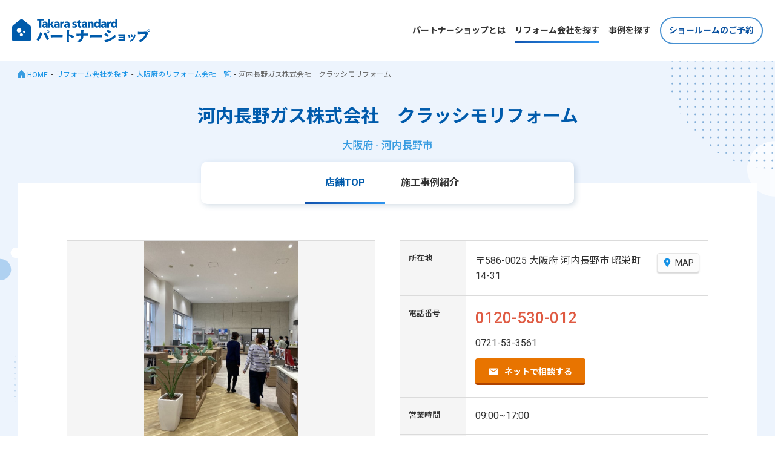

--- FILE ---
content_type: text/html; charset=UTF-8
request_url: https://partnershop.takara-standard.co.jp/shop/759
body_size: 81236
content:
<!DOCTYPE html>
<html lang="ja">
<head>
    <meta charset="utf-8">
    <meta http-equiv="X-UA-Compatible" content="IE=edge">
    <meta name="viewport" content="width=device-width, initial-scale=1.0">
    <meta name="format-detection" content="telephone=no">
    <title>河内長野ガス株式会社　クラッシモリフォーム | 大阪府のリフォーム会社 | タカラスタンダードパートナーショップ</title>
    <meta name="description" content="大阪府のリフォーム会社「河内長野ガス株式会社　クラッシモリフォーム」をご紹介します。タカラスタンダードのパートナーショップは、豊富な実績と高い技術力で、リフォームのご相談から、プランのご提案・工事完了まで、トータルサポート致します。">
    <meta name="keywords" content="">
    <link rel="stylesheet" href="https://partnershop.takara-standard.co.jp/assets/css/common.css?v=1750228212">
    <link rel="icon" href="https://partnershop.takara-standard.co.jp/assets/favicon.svg" type="image/svg+xml">
    <link rel="icon alternate" href="https://partnershop.takara-standard.co.jp/assets/favicon.ico">
    <link rel="apple-touch-icon" sizes="180x180" href="https://partnershop.takara-standard.co.jp/assets/apple-touch-icon.png">
    <link rel="canonical" href="https://partnershop.takara-standard.co.jp/shop/759" />
    <meta name="application-name" content="タカラスタンダードパートナーショップ">
    <meta name="msapplication-square70x70logo" content="https://partnershop.takara-standard.co.jp/assets/mstile-70x70.png">
    <meta name="msapplication-square150x150logo" content="https://partnershop.takara-standard.co.jp/assets/mstile-150x150.png">
    <meta name="msapplication-wide310x150logo" content="https://partnershop.takara-standard.co.jp/assets/mstile-310x150.png">
    <meta name="msapplication-square310x310logo" content="https://partnershop.takara-standard.co.jp/assets/mstile-310x310.png">
    <meta name="msapplication-TileColor" content="#005bab">
    <meta name="csrf-token" content="XYxh6zjJodd4Iq4TlVdEKcednpl37l2jGS8u35NW">

    
            <!-- Google Tag Manager -->
        <script>(function(w,d,s,l,i){w[l]=w[l]||[];w[l].push({'gtm.start':
              new Date().getTime(),event:'gtm.js'});var f=d.getElementsByTagName(s)[0],
            j=d.createElement(s),dl=l!='dataLayer'?'&l='+l:'';j.async=true;j.src=
            'https://www.googletagmanager.com/gtm.js?id='+i+dl;f.parentNode.insertBefore(j,f);
          })(window,document,'script','dataLayer','GTM-M7BMB4G');</script>
        <!-- End Google Tag Manager -->
    
        <script src="https://maps.google.com/maps/api/js?key=AIzaSyD3N7T-b-A664xqazmzXcQRD7NZ3sgBv5g"></script>
    
    <script type="application/ld+json">{"@context":"https:\/\/schema.org","@type":"LocalBusiness","name":"河内長野ガス株式会社　クラッシモリフォーム","image":"https:\/\/partnershop.takara-standard.co.jp\/managed_images\/p_926\/2021\/40b2fe93-2800-48c1-a9ec-540be257ab9d.jpg","url":"https:\/\/reform.naganogas.co.jp\/","telephone":"0120-530-012","address":{"@type":"PostalAddress","streetAddress":"昭栄町14-31","addressLocality":"河内長野市","addressRegion":"大阪府","postalCode":"586-0025","addressCountry":"JP"},"sameAs":["https:\/\/www.facebook.com\/100054231651317\/timeline\/","https:\/\/www.instagram.com\/crassimo_kawachinagano\/?hl=ja"]}</script>
    <script type="application/ld+json">{"@context":"https:\/\/schema.org\/","@type":"BreadcrumbList","itemListElement":[{"@type":"ListItem","position":1,"name":"HOME","item":"https:\/\/partnershop.takara-standard.co.jp"},{"@type":"ListItem","position":2,"name":"リフォーム会社を探す","item":"https:\/\/partnershop.takara-standard.co.jp\/shop"},{"@type":"ListItem","position":3,"name":"大阪府のリフォーム会社一覧","item":"https:\/\/partnershop.takara-standard.co.jp\/shop\/search?search_type=location&prefecture=27"},{"@type":"ListItem","position":4,"name":"河内長野ガス株式会社　クラッシモリフォーム","item":"https:\/\/partnershop.takara-standard.co.jp\/shop\/759"}]}</script>
</head>
<body class="">


    <!-- Google Tag Manager (noscript) -->
    <noscript><iframe src="https://www.googletagmanager.com/ns.html?id=GTM-M7BMB4G" height="0" width="0" style="display:none;visibility:hidden"></iframe></noscript>
    <!-- End Google Tag Manager (noscript) -->


<div class="l-wrap">
    <header class="l-header">
    <a class="l-header__logo" href="/"><img src="https://partnershop.takara-standard.co.jp/assets/img/common/logo-header.svg" alt="タカラスタンダード パートナーショップ"></a>
    
            <button class="l-header__btn js-navi-btn"></button>
        <nav class="l-navi">
            <ul class="l-navi__list">
                <li class="l-navi__item "><a class="l-navi__link" href="https://partnershop.takara-standard.co.jp">ホーム</a></li>
                <li class="l-navi__item "><a class="l-navi__link" href="https://partnershop.takara-standard.co.jp/about_shop">パートナーショップとは</a></li>
                <li class="l-navi__item  is-current "><a class="l-navi__link" href="https://partnershop.takara-standard.co.jp/shop">リフォーム会社を探す</a></li>
                <li class="l-navi__item "><a class="l-navi__link" href="https://partnershop.takara-standard.co.jp/case">事例を探す</a></li>

            </ul><a class="c-button l-navi__btn" href="https://www.takara-standard.co.jp/showroom_search/" target="_blank">ショールームのご予約</a>
        </nav>
    </header>


        <main class="l-main p-shop-search">
        <div class="c-contents">
            <div class="c-breadcrumb">
                <ul class="c-breadcrumb__list">
                    <li class="c-breadcrumb__item"><a class="c-breadcrumb__link" href="https://partnershop.takara-standard.co.jp">HOME</a></li>
                    <li class="c-breadcrumb__item"><a class="c-breadcrumb__link" href="https://partnershop.takara-standard.co.jp/shop">リフォーム会社を探す</a></li>
                    <li class="c-breadcrumb__item"><a class="c-breadcrumb__link" href="https://partnershop.takara-standard.co.jp/shop/search?search_type=location&amp;prefecture=27">大阪府のリフォーム会社一覧</a></li>
                    <li class="c-breadcrumb__item"><span class="c-breadcrumb__txt">河内長野ガス株式会社　クラッシモリフォーム</span></li>
                </ul>
            </div>
            <div class="c-pagetitle ">
                                    <h1 class="c-pagetitle__heading">河内長野ガス株式会社　クラッシモリフォーム</h1>
                                <p class="c-pagetitle__sub">
                     大阪府  -  河内長野市                 </p>

                            </div>
            <div class="p-shopDetail">
                <div class="p-shopDetail__main">
                    <div class="c-menu">
                        <ul class="c-menu__list">
                            <li class="c-menu__item is-current"><a class="c-menu__link" href="/shop/759">店舗TOP</a></li>

                                                            <li class="c-menu__item"><a class="c-menu__link" href="/shop/759/case">施工事例紹介</a></li>
                                                    </ul>
                    </div>
                    <div class="p-shopInfo">
                        <div class="p-shopInfo__sub">
                            <div class="p-shopInfo__sliderWrap">
                                <div class="p-shopInfo__sliderMain js-shopMvSlider">
                                    
                                                                                                                        <div class="p-shopInfo__sliderMain-item">
                                                <div class="p-shopInfo__sliderMain-img">
                                                    <div><img src="/managed_images/p_926/2021/thumbnail_40b2fe93-2800-48c1-a9ec-540be257ab9d.jpg" alt=""></div>
                                                </div>
                                            </div>
                                                                                    <div class="p-shopInfo__sliderMain-item">
                                                <div class="p-shopInfo__sliderMain-img">
                                                    <div><img src="/managed_images/p_926/2024/thumbnail_93464d9c-2119-45a7-b823-6a1e59819d51.jpg" alt=""></div>
                                                </div>
                                            </div>
                                                                                    <div class="p-shopInfo__sliderMain-item">
                                                <div class="p-shopInfo__sliderMain-img">
                                                    <div><img src="/managed_images/p_926/2024/thumbnail_36300e3a-f1e3-4fc1-bbf1-b94a00897da3.jpg" alt=""></div>
                                                </div>
                                            </div>
                                                                                    <div class="p-shopInfo__sliderMain-item">
                                                <div class="p-shopInfo__sliderMain-img">
                                                    <div><img src="/managed_images/p_926/2024/thumbnail_81a18b6f-2b92-4aa9-bfd5-8bb337e5f625.jpg" alt=""></div>
                                                </div>
                                            </div>
                                                                                                            </div>

                                
                                                                    <div class="p-shopInfo__sliderNavi"><a class="p-shopInfo__sliderNavi-prev p-shopInfo__sliderNavi-arrow" href=""></a>
                                        <ul class="p-shopInfo__sliderNavi-list">
                                                                                                                                                <li class="p-shopInfo__sliderNavi-item"><a class="p-shopInfo__sliderNavi-img is-current" href="#"><img src="/managed_images/p_926/2021/thumbnail_40b2fe93-2800-48c1-a9ec-540be257ab9d.jpg" alt=""></a></li>
                                                                                                    <li class="p-shopInfo__sliderNavi-item"><a class="p-shopInfo__sliderNavi-img " href="#"><img src="/managed_images/p_926/2024/thumbnail_93464d9c-2119-45a7-b823-6a1e59819d51.jpg" alt=""></a></li>
                                                                                                    <li class="p-shopInfo__sliderNavi-item"><a class="p-shopInfo__sliderNavi-img " href="#"><img src="/managed_images/p_926/2024/thumbnail_36300e3a-f1e3-4fc1-bbf1-b94a00897da3.jpg" alt=""></a></li>
                                                                                                    <li class="p-shopInfo__sliderNavi-item"><a class="p-shopInfo__sliderNavi-img " href="#"><img src="/managed_images/p_926/2024/thumbnail_81a18b6f-2b92-4aa9-bfd5-8bb337e5f625.jpg" alt=""></a></li>
                                                                                                                                    </ul><a class="p-shopInfo__sliderNavi-next p-shopInfo__sliderNavi-arrow" href=""></a>
                                    </div>
                                
                                                                    <div class="p-shopInfo__logo"><img src="/managed_images/p_926/2023/thumbnail_fb34a071-68c2-4e11-a3e8-d6560feb2510.png" alt=""></div>
                                                            </div>

                                                    </div>
                        <div class="p-shopInfo__main">
                            <dl class="c-table">
                                <dt>所在地</dt>
                                <dd>
                                    <p class="c-table__map">
                                        <span>
                                             〒586-0025                                              大阪府                                              河内長野市                                              昭栄町14-31                                                                                     </span>
                                        <a class="c-button is-mini js-scroll" href="#access"> <i class="c-icon is-pin"></i>MAP</a>
                                    </p>
                                </dd>
                                <dt>電話番号</dt>
                                <dd>
                                    <div class="c-table__tel">
                                                                                    <p class="is-main"><span>0120-530-012</span><a class="c-button is-mini" href="tel:0120-530-012"><i class="c-icon is-tel"></i></a></p>
                                        
                                                                                    <p class="is-sub"><span>0721-53-3561</span><a class="c-button is-mini" href="tel:0721-53-3561"><i class="c-icon is-tel"></i></a></p>
                                        
                                                                                    <a class="c-button is-orange has-icon is-small " href="/shop/759/contact/step1"><img src="/assets/img/common/icon_mail.svg" alt="">ネットで相談する</a>
                                                                            </div>
                                </dd>
                                <dt>営業時間</dt>
                                <dd>
                                                                            <p>09:00~17:00</p>
                                                                    </dd>
                                <dt>定休日</dt>
                                <dd>
                                                                            <p>水曜 <br />
(水曜日と祝日休み。お盆と年末年始休み。)</p>
                                                                    </dd>

                                                                    <dt>FAX</dt>
                                    <dd>
                                        <p>0721-53-8775</p>
                                    </dd>
                                
                                                                    <dt>公式<br class="u-br--sp">サイト</dt>
                                    <dd>
                                        <p><a class="c-table__link" href="https://reform.naganogas.co.jp/" target="_blank" rel="noopener">https://reform.naganogas.co.jp/</a></p>
                                    </dd>
                                                            </dl>

                                                            <div class="p-shopDetail__share">
                                    <p>SNSをチェック</p>
                                    <ul>
                                                                                    <li><a href="https://www.facebook.com/100054231651317/timeline/" target="_blank" rel="noopener"><img src="/assets/img/common/icon_facebook.svg" alt="Facebook"></a></li>
                                        
                                                                                    <li><a href="https://www.instagram.com/crassimo_kawachinagano/?hl=ja" target="_blank" rel="noopener"><img src="/assets/img/common/icon_instagram.png" alt="Instagram"></a></li>
                                        
                                                                            </ul>
                                </div>
                                                    </div>
                    </div>

                    
                    <section class="p-shopDetail__section">
                        <h2 class="p-shopDetail__heading--lv2">お店からの一言</h2>
                        <div class="p-shopDetail__greeting">
                            <p class="p-shopDetail__text">河内長野を中心に南大阪全般にて、リフォーム工事を行っております。女性コーディネーターが常駐しておりますのでお住いのことに関するお悩みご相談は一度ぜひショールームにお越しください。システムキッチンやバス、トイレなど見て触って体感していただきながら、ぴったりのプランを丁寧にご提案させていただきます</p><a href="">続きを読む</a>
                        </div>
                    </section>

                    
                    <section class="p-shopDetail__section">
                        <h2 class="p-shopDetail__heading--lv2">対応エリア</h2>
                        <ul class="p-shopDetail__list">
                                                            <li>大阪府</li>

                                                                    <li>富田林市</li>
                                                                    <li>河内長野市</li>
                                                                    <li>大阪狭山市</li>
                                                                    <li>南河内郡河南町</li>
                                                                    <li>南河内郡千早赤阪村</li>
                                                                                    </ul>
                    </section>

                    <section class="p-shopDetail__section" id="access">
                        <h2 class="p-shopDetail__heading--lv2">アクセスマップ</h2>
                        <p class="p-shopDetail__text">
                             〒586-0025                              大阪府                              河内長野市                              昭栄町14-31                                                     </p>

                                                    <div class="p-shopDetail__map">
                                <div data-longitude="135.5599142332" data-latitude="34.455293064004" id="js-map"></div>
                            </div>
                                            </section>
                    <div class="p-shopDetail__column">
                        <div class="p-shopDetail__block">

                            <section class="p-shopDetail__section--s">
                                <h2 class="p-shopDetail__heading--lv3">対応部位</h2>
                                <ul class="p-shopDetail__reformpart">
                                    <li>
                                        <div>
                                            <div><img src="/managed_images/categories/icon_p-sink.svg" /></div>
                                            <span>水回り</span>
                                        </div>
                                    </li>

                                                                            <li >
                                            <div>
                                                <div><img src="/managed_images/categories/icon_p-interior.svg" /></div>
                                                <span>内装</span>
                                            </div>
                                        </li>
                                                                            <li >
                                            <div>
                                                <div><img src="/managed_images/categories/icon_p-roof.svg" /></div>
                                                <span>屋根・外壁</span>
                                            </div>
                                        </li>
                                                                            <li >
                                            <div>
                                                <div><img src="/managed_images/categories/icon_p-exterior.svg" /></div>
                                                <span>エクステリア</span>
                                            </div>
                                        </li>
                                                                            <li class=is-disabled>
                                            <div>
                                                <div><img src="/managed_images/categories/icon_p-solar.svg" /></div>
                                                <span>太陽光</span>
                                            </div>
                                        </li>
                                                                            <li >
                                            <div>
                                                <div><img src="/managed_images/categories/icon_p-window.svg" /></div>
                                                <span>窓</span>
                                            </div>
                                        </li>
                                                                            <li class=is-disabled>
                                            <div>
                                                <div><img src="/managed_images/categories/icon_p-security.svg" /></div>
                                                <span>防犯・ホームセキュリティ</span>
                                            </div>
                                        </li>
                                                                            <li >
                                            <div>
                                                <div><img src="/managed_images/categories/icon_p-entrance.svg" /></div>
                                                <span>玄関・廊下・階段</span>
                                            </div>
                                        </li>
                                                                            <li class=is-disabled>
                                            <div>
                                                <div><img src="/managed_images/categories/d4ba4759-b08c-4a2d-8d5d-421fde020007.svg" /></div>
                                                <span>給湯器</span>
                                            </div>
                                        </li>
                                                                    </ul>
                            </section>

                            <section class="p-shopDetail__section--s">
                                <h2 class="p-shopDetail__heading--lv3">対応範囲</h2>
                                <ul class="p-shopDetail__list">
                                                                            <li>水まわり機器取り替え</li>
                                                                            <li>間取り変更</li>
                                                                            <li>増築・減築</li>
                                                                            <li>スケルトンリフォーム</li>
                                                                            <li>耐震工事</li>
                                                                            <li>インテリア・デザイン提案</li>
                                                                            <li>住宅診断</li>
                                                                    </ul>
                            </section>
                        </div>
                        <div class="p-shopDetail__block">
                            










                                                            <section class="p-shopDetail__section--s">
                                    <h2 class="p-shopDetail__heading--lv3">こだわり<br>ポイント</h2>
                                    <ul class="p-shopDetail__list">

                                                                                    <li>住宅リフォーム事業者団体登録</li>
                                                                                    <li>リフォームローン利用可能</li>
                                                                                    <li>駐車場あり</li>
                                                                                    <li>女性プランナー</li>
                                                                                    <li>インテリア相談可</li>
                                                                            </ul>
                                </section>
                            
                                                            <section class="p-shopDetail__section--s">
                                    <h2 class="p-shopDetail__heading--lv3">得意分野</h2>
                                    <ul class="p-shopDetail__list">
                                                                                    <li>デザイン</li>
                                                                                    <li>収納</li>
                                                                                    <li>耐震診断・耐震</li>
                                                                                    <li>マンションリフォーム</li>
                                                                            </ul>
                                </section>
                                                    </div>
                    </div>
                </div>
                <div class="p-shopDetail__bottom">

                                            <div class="p-shopDetail__case">
                            <h2 class="c-heading--lv2">リフォーム事例</h2>
                            <div class="c-caseSlider">
                                <ul class="c-caseSlider__slider js-case-slider">
                                                                            <li>
                                            <div class="c-workcard"><a class="c-workcard__link" href="/shop/759/case/11861">
                                                    <div class="c-workcard__img" style="background-image: url(/managed_images/p_926/2025/fe30b013-b89f-42ed-b082-cc3f69bce869.jpg);">
                                                                                                            </div>
                                                    <div class="c-workcard__body">
                                                                                                                    <span class="c-workcard__new">NEW</span>
                                                                                                                <p class="c-workcard__type">戸建て</p>
                                                        <p class="c-workcard__txt">好条件の戸建て住宅を購入し、リノベーションｄ快適子育て</p>
                                                        <ul class="c-workcard__info">
                                                            <li>工期：約2ヶ月</li>
                                                            <li>費用：約1,300万円</li>
                                                        </ul>
                                                        <ul class="c-workcard__tag">
                                                                                                                            <li>キッチン・台所</li>
                                                                                                                            <li>浴室・お風呂</li>
                                                                                                                            <li>洗面所・洗面化粧台</li>
                                                                                                                            <li>トイレ</li>
                                                                                                                            <li>その他</li>
                                                                                                                    </ul>
                                                    </div></a></div>
                                        </li>
                                                                            <li>
                                            <div class="c-workcard"><a class="c-workcard__link" href="/shop/759/case/9388">
                                                    <div class="c-workcard__img" style="background-image: url(/managed_images/p_926/2025/24e72486-7d12-4c8d-94c0-5ab3e74a54e7.jpg);">
                                                                                                            </div>
                                                    <div class="c-workcard__body">
                                                                                                                <p class="c-workcard__type">戸建て</p>
                                                        <p class="c-workcard__txt">水漏れを機に思い切ってシステムバス「グランスパ」にリフォー…</p>
                                                        <ul class="c-workcard__info">
                                                            <li>工期：約1週間</li>
                                                            <li>費用：約200万円</li>
                                                        </ul>
                                                        <ul class="c-workcard__tag">
                                                                                                                            <li>浴室・お風呂</li>
                                                                                                                    </ul>
                                                    </div></a></div>
                                        </li>
                                                                            <li>
                                            <div class="c-workcard"><a class="c-workcard__link" href="/shop/759/case/9384">
                                                    <div class="c-workcard__img" style="background-image: url(/managed_images/p_926/2025/2b7e9b18-ccca-4dec-9f54-5f41605d026a.jpg);">
                                                                                                            </div>
                                                    <div class="c-workcard__body">
                                                                                                                <p class="c-workcard__type">戸建て</p>
                                                        <p class="c-workcard__txt">L型の流し台からI型キッチンへの変更し、スペースを有効活用。…</p>
                                                        <ul class="c-workcard__info">
                                                            <li>工期：約2週間</li>
                                                            <li>費用：約300万円</li>
                                                        </ul>
                                                        <ul class="c-workcard__tag">
                                                                                                                            <li>キッチン・台所</li>
                                                                                                                    </ul>
                                                    </div></a></div>
                                        </li>
                                                                            <li>
                                            <div class="c-workcard"><a class="c-workcard__link" href="/shop/759/case/5732">
                                                    <div class="c-workcard__img" style="background-image: url(/managed_images/p_926/2024/1b07a33a-1c47-4c26-88f0-72d9238e66c8.jpg);">
                                                                                                            </div>
                                                    <div class="c-workcard__body">
                                                                                                                <p class="c-workcard__type">戸建て</p>
                                                        <p class="c-workcard__txt">システムバス入替え工事</p>
                                                        <ul class="c-workcard__info">
                                                            <li>工期：約6日</li>
                                                            <li>費用：約162万円</li>
                                                        </ul>
                                                        <ul class="c-workcard__tag">
                                                                                                                            <li>浴室・お風呂</li>
                                                                                                                    </ul>
                                                    </div></a></div>
                                        </li>
                                                                    </ul>
                            </div><a class="c-button has-arrow is-large" href="/shop/759/case">施工事例をすべて見る</a>
                        </div>
                    
                    <div class="c-shopcontact has-web">
    <div class="c-shopcontact__main">
        <div class="c-shopcontact__ttl">
            <p>このお店に<br>相談する</p>
            <p>お気軽に<br>お問い合わせ・ご相談ください！</p>
        </div>
        <a class="c-shopcontact__tel" href="tel:0120-530-012">
            <span>電話で相談する</span>
            <span>TEL</span>
                            <span>0120-530-012</span>
                    </a>
        <p class="c-shopcontact__info">
            <span>受付時間：</span>
                            09:00~17:00<br>
                        <span>定休日：</span>
                            水曜 <br />
(水曜日と祝日休み。お盆と年末年始休み。)
                    </p>

                    <p class="c-shopcontact__txt">上記の電話番号にかからない場合は<br><a href="tel:0721-53-3561">0721-53-3561</a>におかけください。</p>
            </div>

            <div class="c-shopcontact__sub">
            <p>WEBでのお問い合わせはこちら</p><a class="c-button is-orange has-icon" href="/shop/759/contact/step1"><img src="/assets/img/common/icon_mail.svg" alt="">ネットで相談する</a>
        </div>
    </div>


                    <div class="c-share">
                        <p class="c-share__ttl">このページをシェアする</p>
                        <ul class="c-share__list">
                            <li class="c-share__item"><a class="c-share__link" href="https://twitter.com/share?url=https%3A%2F%2Fpartnershop.takara-standard.co.jp%2Fshop%2F759" target="_blank" rel="noopener"><img src="/assets/img/common/icon_x.svg" alt=""></a></li>
                            <li class="c-share__item"><a class="c-share__link" href="https://www.facebook.com/sharer/sharer.php?u=https%3A%2F%2Fpartnershop.takara-standard.co.jp%2Fshop%2F759" target="_blank" rel="noopener"><img src="/assets/img/common/icon_facebook.svg" alt="Facebook"></a></li>
                            <li class="c-share__item"><a class="c-share__link" href="https://social-plugins.line.me/lineit/share?url=https%3A%2F%2Fpartnershop.takara-standard.co.jp%2Fshop%2F759" target="_blank" rel="noopener"><img src="/assets/img/common/icon_line.svg" alt="LINE"></a></li>
                        </ul>
                    </div>

                                        </div>
            </div>
        </div>

                    <div class="p-shopDetail-area">
                <div class="c-contents">
                    <h2 class="c-heading03">対応可能エリアが同じお店を探す</h2>
                    <ul class="p-shopDetail-area__list">
                                                                                    <li class="p-shopDetail-area__item">
                                    <a class="p-shopDetail-area__link" href="https://partnershop.takara-standard.co.jp/shop/search?search_type=sales_area&amp;prefecture=27&amp;cities%5B0%5D=27214">
                                        富田林市 (100)
                                    </a>
                                </li>
                                                            <li class="p-shopDetail-area__item">
                                    <a class="p-shopDetail-area__link" href="https://partnershop.takara-standard.co.jp/shop/search?search_type=sales_area&amp;prefecture=27&amp;cities%5B0%5D=27216">
                                        河内長野市 (96)
                                    </a>
                                </li>
                                                            <li class="p-shopDetail-area__item">
                                    <a class="p-shopDetail-area__link" href="https://partnershop.takara-standard.co.jp/shop/search?search_type=sales_area&amp;prefecture=27&amp;cities%5B0%5D=27231">
                                        大阪狭山市 (96)
                                    </a>
                                </li>
                                                            <li class="p-shopDetail-area__item">
                                    <a class="p-shopDetail-area__link" href="https://partnershop.takara-standard.co.jp/shop/search?search_type=sales_area&amp;prefecture=27&amp;cities%5B0%5D=27382">
                                        南河内郡河南町 (75)
                                    </a>
                                </li>
                                                            <li class="p-shopDetail-area__item">
                                    <a class="p-shopDetail-area__link" href="https://partnershop.takara-standard.co.jp/shop/search?search_type=sales_area&amp;prefecture=27&amp;cities%5B0%5D=27383">
                                        南河内郡千早赤阪村 (74)
                                    </a>
                                </li>
                                                                        </ul>

                                    </div>
            </div>
        
        <div class="p-bottomMenu">
    <div class="p-bottomMenu__inner">
        <p class="p-bottomMenu__heading">リフォームのご計画に<br>お役立てください</p>
        <div class="p-bottomMenu__list">
            <div class="p-bottomMenu__item"><a class="p-bottomMenu__link" href="https://www.takara-standard.co.jp/reform/contents/flow.html" target="_blank">
                    <div class="p-bottomMenu__img"><img src="https://partnershop.takara-standard.co.jp/assets/img/common/bottom_bnr-order.png" alt=""></div>
                    <p class="p-bottomMenu__ttl is-blank">リフォームの基礎知識・進め方</p>
                    <p class="p-bottomMenu__txt">初めてのリフォームは、何から手をつけて、どこへ頼めばいいのか迷うことばかり。あらかじめ全体のプロセスを把握して、一歩ずつ確実に理想のリフォームへ近づいていきましょう。</p>
                    <p class="p-bottomMenu__more">詳しくはこちら</p></a></div>
            <div class="p-bottomMenu__item"><a class="p-bottomMenu__link" href="https://lojb.f.msgs.jp/webapp/form/24035_lojb_37/index.do" target="_blank">
                    <div class="p-bottomMenu__img"><img src="/assets/img/common/bottom_bnr-mail.jpg" alt=""></div>
                    <p class="p-bottomMenu__ttl is-blank">リフォームメール相談</p>
                    <p class="p-bottomMenu__txt">タカラスタンダードがリフォームの不安・疑問を解消します！業界最多の約170ヵ所のショールームと連携し、地域のパートナーショップのご紹介まで無料でお手伝いします。</p>
                    <p class="p-bottomMenu__more">詳しくはこちら</p></a></div>
            <div class="p-bottomMenu__item"><a class="p-bottomMenu__link" href="https://www.takara-standard.co.jp/showroom_search/" target="_blank">
                    <div class="p-bottomMenu__img"><img src="https://partnershop.takara-standard.co.jp/assets/img/common/bottom_bnr-showroom.png" alt=""></div>
                    <p class="p-bottomMenu__ttl is-blank">タカラスタンダードのショールーム</p>
                    <p class="p-bottomMenu__txt">全国約170ヵ所に展開する、タカラスタンダードのショールームをぜひご活用ください。リフォーム相談にお応えできるスタッフがお待ちしております。</p>
                    <p class="p-bottomMenu__more">詳しくはこちら</p></a></div>
            <div class="p-bottomMenu__item"><a class="p-bottomMenu__link" href="https://www.takara-standard.co.jp/reform/contents/reform_loan.html" target="_blank">
                    <p class="p-bottomMenu__ttl is-blank">タカラリフォームローン</p></a></div>
            <div class="p-bottomMenu__item"><a class="p-bottomMenu__link" href="https://www.takara-standard.co.jp/showroom_search/contents/beforecheck.html" target="_blank">
                    <p class="p-bottomMenu__ttl is-blank">必読！ショールームへ行く前に</p></a></div>
            <div class="p-bottomMenu__item"><a class="p-bottomMenu__link" href="https://www.takara-standard.co.jp/reform/contents/budget.html" target="_blank">
                    <p class="p-bottomMenu__ttl is-blank">工事費用の相場と工期の目安</p></a></div>
        </div>
    </div>
</div>
    </main>
    <div class="p-bottomSearch">
        <div class="p-bottomSearch__inner">
            <div class="p-bottomSearch__column">
                <div class="p-bottomSearch__block"><a class="p-bottomSearch__title" href="#">部位別リフォーム事例</a>
                    <div class="p-bottomSearch__body">
                        <ul class="p-bottomSearch__list">
                            <li class="p-bottomSearch__item is-wide">
                                <a
                                    class="p-bottomSearch__link"
                                    href="https://partnershop.takara-standard.co.jp/case/search?reform_part=69">
                                    キッチン・台所のリフォーム事例
                                </a>
                            </li>
                            <li class="p-bottomSearch__item is-wide">
                                <a
                                    class="p-bottomSearch__link"
                                    href="https://partnershop.takara-standard.co.jp/case/search?reform_part=70">
                                    浴室・お風呂のリフォーム事例
                                </a>
                            </li>
                            <li class="p-bottomSearch__item is-wide">
                                <a
                                    class="p-bottomSearch__link"
                                    href="https://partnershop.takara-standard.co.jp/case/search?reform_part=71">
                                    洗面所・洗面化粧台のリフォーム事例
                                </a>
                            </li>
                            <li class="p-bottomSearch__item is-wide">
                                <a
                                    class="p-bottomSearch__link"
                                    href="https://partnershop.takara-standard.co.jp/case/search?reform_part=72">
                                    トイレのリフォーム事例
                                </a>
                            </li>
                        </ul>
                    </div>
                </div>
                <div class="p-bottomSearch__block"><a class="p-bottomSearch__title" href="#">暮らし方別リフォーム事例</a>
                    <div class="p-bottomSearch__body">
                        <ul class="p-bottomSearch__list">
                            <li class="p-bottomSearch__item">
                                <a class="p-bottomSearch__link" href="https://partnershop.takara-standard.co.jp/case/search?living_type%5B0%5D=44">
                                    シニアの暮らし
                                </a>
                            </li>
                            <li class="p-bottomSearch__item">
                                <a class="p-bottomSearch__link" href="https://partnershop.takara-standard.co.jp/case/search?living_type%5B0%5D=46">
                                    二人暮らし
                                </a>
                            </li>
                            <li class="p-bottomSearch__item">
                                <a class="p-bottomSearch__link" href="https://partnershop.takara-standard.co.jp/case/search?living_type%5B0%5D=45">
                                    子どもとの暮らし
                                </a>
                            </li>
                        </ul>
                    </div>
                </div>
                <div class="p-bottomSearch__block"><a class="p-bottomSearch__title" href="#">予算で探す</a>
                    <div class="p-bottomSearch__body">
                        <div class="p-bottomSearch__set is-wide">
                            <p class="p-bottomSearch__lead">キッチン・台所</p>
                            <ul class="p-bottomSearch__list">
                                <li class="p-bottomSearch__item">
                                    <a class="p-bottomSearch__link" href="https://partnershop.takara-standard.co.jp/case/search?reform_part=69&amp;budget=124">
                                        50〜100万円
                                    </a>
                                </li>
                                <li class="p-bottomSearch__item">
                                    <a class="p-bottomSearch__link" href="https://partnershop.takara-standard.co.jp/case/search?reform_part=69&amp;budget=125">
                                        100〜150万円
                                    </a>
                                </li>
                                <li class="p-bottomSearch__item">
                                    <a class="p-bottomSearch__link" href="https://partnershop.takara-standard.co.jp/case/search?reform_part=69&amp;budget=126">
                                        150〜200万円
                                    </a>
                                </li>
                            </ul>
                        </div>
                        <div class="p-bottomSearch__set is-wide">
                            <p class="p-bottomSearch__lead">浴室・お風呂</p>
                            <ul class="p-bottomSearch__list">
                                <li class="p-bottomSearch__item">
                                    <a class="p-bottomSearch__link" href="https://partnershop.takara-standard.co.jp/case/search?reform_part=70&amp;budget=132">
                                        50〜100万円
                                    </a>
                                </li>
                                <li class="p-bottomSearch__item">
                                    <a class="p-bottomSearch__link" href="https://partnershop.takara-standard.co.jp/case/search?reform_part=70&amp;budget=133">
                                        100〜150万円
                                    </a>
                                </li>
                                <li class="p-bottomSearch__item">
                                    <a class="p-bottomSearch__link" href="https://partnershop.takara-standard.co.jp/case/search?reform_part=70&amp;budget=134">
                                        150〜200万円
                                    </a>
                                </li>
                            </ul>
                        </div>
                        <div class="p-bottomSearch__set is-wide">
                            <p class="p-bottomSearch__lead">洗面所・洗面化粧台</p>
                            <ul class="p-bottomSearch__list">
                                <li class="p-bottomSearch__item">
                                    <a class="p-bottomSearch__link" href="https://partnershop.takara-standard.co.jp/case/search?reform_part=71&amp;budget=139">
                                        30万円未満
                                    </a>
                                </li>
                                <li class="p-bottomSearch__item">
                                    <a class="p-bottomSearch__link" href="https://partnershop.takara-standard.co.jp/case/search?reform_part=71&amp;budget=140">
                                        30〜60万円
                                    </a>
                                </li>
                            </ul>
                        </div>
                        <div class="p-bottomSearch__set is-wide">
                            <p class="p-bottomSearch__lead">トイレ</p>
                            <ul class="p-bottomSearch__list">
                                <li class="p-bottomSearch__item">
                                    <a class="p-bottomSearch__link" href="https://partnershop.takara-standard.co.jp/case/search?reform_part=72&amp;budget=147">
                                        20〜50万円
                                    </a>
                                </li>
                            </ul>
                        </div>
                    </div>
                </div>
            </div>
            <div class="p-bottomSearch__column">
                <div class="p-bottomSearch__block"><a class="p-bottomSearch__title" href="#">地域別リフォーム会社</a>
                    <div class="p-bottomSearch__body">
                        <div class="p-bottomSearch__set">
                            <p class="p-bottomSearch__lead">北海道・東北</p>
                            <ul class="p-bottomSearch__list">
                                                                    <li class="p-bottomSearch__item">
                                        <a
                                            class="p-bottomSearch__link"
                                            href="https://partnershop.takara-standard.co.jp/shop/search?search_type=sales_area&amp;prefecture=01">
                                            北海道
                                        </a>
                                    </li>
                                                                    <li class="p-bottomSearch__item">
                                        <a
                                            class="p-bottomSearch__link"
                                            href="https://partnershop.takara-standard.co.jp/shop/search?search_type=sales_area&amp;prefecture=02">
                                            青森県
                                        </a>
                                    </li>
                                                                    <li class="p-bottomSearch__item">
                                        <a
                                            class="p-bottomSearch__link"
                                            href="https://partnershop.takara-standard.co.jp/shop/search?search_type=sales_area&amp;prefecture=03">
                                            岩手県
                                        </a>
                                    </li>
                                                                    <li class="p-bottomSearch__item">
                                        <a
                                            class="p-bottomSearch__link"
                                            href="https://partnershop.takara-standard.co.jp/shop/search?search_type=sales_area&amp;prefecture=04">
                                            宮城県
                                        </a>
                                    </li>
                                                                    <li class="p-bottomSearch__item">
                                        <a
                                            class="p-bottomSearch__link"
                                            href="https://partnershop.takara-standard.co.jp/shop/search?search_type=sales_area&amp;prefecture=05">
                                            秋田県
                                        </a>
                                    </li>
                                                                    <li class="p-bottomSearch__item">
                                        <a
                                            class="p-bottomSearch__link"
                                            href="https://partnershop.takara-standard.co.jp/shop/search?search_type=sales_area&amp;prefecture=06">
                                            山形県
                                        </a>
                                    </li>
                                                                    <li class="p-bottomSearch__item">
                                        <a
                                            class="p-bottomSearch__link"
                                            href="https://partnershop.takara-standard.co.jp/shop/search?search_type=sales_area&amp;prefecture=07">
                                            福島県
                                        </a>
                                    </li>
                                                            </ul>
                        </div>
                        <div class="p-bottomSearch__set">
                            <p class="p-bottomSearch__lead">甲信越・北陸</p>
                            <ul class="p-bottomSearch__list">
                                                                    <li class="p-bottomSearch__item">
                                        <a
                                            class="p-bottomSearch__link"
                                            href="https://partnershop.takara-standard.co.jp/shop/search?search_type=sales_area&amp;prefecture=15">
                                            新潟県
                                        </a>
                                    </li>
                                                                    <li class="p-bottomSearch__item">
                                        <a
                                            class="p-bottomSearch__link"
                                            href="https://partnershop.takara-standard.co.jp/shop/search?search_type=sales_area&amp;prefecture=16">
                                            富山県
                                        </a>
                                    </li>
                                                                    <li class="p-bottomSearch__item">
                                        <a
                                            class="p-bottomSearch__link"
                                            href="https://partnershop.takara-standard.co.jp/shop/search?search_type=sales_area&amp;prefecture=17">
                                            石川県
                                        </a>
                                    </li>
                                                                    <li class="p-bottomSearch__item">
                                        <a
                                            class="p-bottomSearch__link"
                                            href="https://partnershop.takara-standard.co.jp/shop/search?search_type=sales_area&amp;prefecture=18">
                                            福井県
                                        </a>
                                    </li>
                                                                    <li class="p-bottomSearch__item">
                                        <a
                                            class="p-bottomSearch__link"
                                            href="https://partnershop.takara-standard.co.jp/shop/search?search_type=sales_area&amp;prefecture=19">
                                            山梨県
                                        </a>
                                    </li>
                                                                    <li class="p-bottomSearch__item">
                                        <a
                                            class="p-bottomSearch__link"
                                            href="https://partnershop.takara-standard.co.jp/shop/search?search_type=sales_area&amp;prefecture=20">
                                            長野県
                                        </a>
                                    </li>
                                                            </ul>
                        </div>
                        <div class="p-bottomSearch__set">
                            <p class="p-bottomSearch__lead">関東</p>
                            <ul class="p-bottomSearch__list">
                                                                    <li class="p-bottomSearch__item">
                                        <a
                                            class="p-bottomSearch__link"
                                            href="https://partnershop.takara-standard.co.jp/shop/search?search_type=sales_area&amp;prefecture=08">
                                            茨城県
                                        </a>
                                    </li>
                                                                    <li class="p-bottomSearch__item">
                                        <a
                                            class="p-bottomSearch__link"
                                            href="https://partnershop.takara-standard.co.jp/shop/search?search_type=sales_area&amp;prefecture=09">
                                            栃木県
                                        </a>
                                    </li>
                                                                    <li class="p-bottomSearch__item">
                                        <a
                                            class="p-bottomSearch__link"
                                            href="https://partnershop.takara-standard.co.jp/shop/search?search_type=sales_area&amp;prefecture=10">
                                            群馬県
                                        </a>
                                    </li>
                                                                    <li class="p-bottomSearch__item">
                                        <a
                                            class="p-bottomSearch__link"
                                            href="https://partnershop.takara-standard.co.jp/shop/search?search_type=sales_area&amp;prefecture=11">
                                            埼玉県
                                        </a>
                                    </li>
                                                                    <li class="p-bottomSearch__item">
                                        <a
                                            class="p-bottomSearch__link"
                                            href="https://partnershop.takara-standard.co.jp/shop/search?search_type=sales_area&amp;prefecture=12">
                                            千葉県
                                        </a>
                                    </li>
                                                                    <li class="p-bottomSearch__item">
                                        <a
                                            class="p-bottomSearch__link"
                                            href="https://partnershop.takara-standard.co.jp/shop/search?search_type=sales_area&amp;prefecture=13">
                                            東京都
                                        </a>
                                    </li>
                                                                    <li class="p-bottomSearch__item">
                                        <a
                                            class="p-bottomSearch__link"
                                            href="https://partnershop.takara-standard.co.jp/shop/search?search_type=sales_area&amp;prefecture=14">
                                            神奈川県
                                        </a>
                                    </li>
                                                            </ul>
                        </div>
                        <div class="p-bottomSearch__set">
                            <p class="p-bottomSearch__lead">中部・東海</p>
                            <ul class="p-bottomSearch__list">
                                                                    <li class="p-bottomSearch__item">
                                        <a
                                            class="p-bottomSearch__link"
                                            href="https://partnershop.takara-standard.co.jp/shop/search?search_type=sales_area&amp;prefecture=21">
                                            岐阜県
                                        </a>
                                    </li>
                                                                    <li class="p-bottomSearch__item">
                                        <a
                                            class="p-bottomSearch__link"
                                            href="https://partnershop.takara-standard.co.jp/shop/search?search_type=sales_area&amp;prefecture=22">
                                            静岡県
                                        </a>
                                    </li>
                                                                    <li class="p-bottomSearch__item">
                                        <a
                                            class="p-bottomSearch__link"
                                            href="https://partnershop.takara-standard.co.jp/shop/search?search_type=sales_area&amp;prefecture=23">
                                            愛知県
                                        </a>
                                    </li>
                                                                    <li class="p-bottomSearch__item">
                                        <a
                                            class="p-bottomSearch__link"
                                            href="https://partnershop.takara-standard.co.jp/shop/search?search_type=sales_area&amp;prefecture=24">
                                            三重県
                                        </a>
                                    </li>
                                                            </ul>
                        </div>
                        <div class="p-bottomSearch__set">
                            <p class="p-bottomSearch__lead">近畿</p>
                            <ul class="p-bottomSearch__list">
                                                                    <li class="p-bottomSearch__item">
                                        <a
                                            class="p-bottomSearch__link"
                                            href="https://partnershop.takara-standard.co.jp/shop/search?search_type=sales_area&amp;prefecture=25">
                                            滋賀県
                                        </a>
                                    </li>
                                                                    <li class="p-bottomSearch__item">
                                        <a
                                            class="p-bottomSearch__link"
                                            href="https://partnershop.takara-standard.co.jp/shop/search?search_type=sales_area&amp;prefecture=26">
                                            京都府
                                        </a>
                                    </li>
                                                                    <li class="p-bottomSearch__item">
                                        <a
                                            class="p-bottomSearch__link"
                                            href="https://partnershop.takara-standard.co.jp/shop/search?search_type=sales_area&amp;prefecture=27">
                                            大阪府
                                        </a>
                                    </li>
                                                                    <li class="p-bottomSearch__item">
                                        <a
                                            class="p-bottomSearch__link"
                                            href="https://partnershop.takara-standard.co.jp/shop/search?search_type=sales_area&amp;prefecture=28">
                                            兵庫県
                                        </a>
                                    </li>
                                                                    <li class="p-bottomSearch__item">
                                        <a
                                            class="p-bottomSearch__link"
                                            href="https://partnershop.takara-standard.co.jp/shop/search?search_type=sales_area&amp;prefecture=29">
                                            奈良県
                                        </a>
                                    </li>
                                                                    <li class="p-bottomSearch__item">
                                        <a
                                            class="p-bottomSearch__link"
                                            href="https://partnershop.takara-standard.co.jp/shop/search?search_type=sales_area&amp;prefecture=30">
                                            和歌山県
                                        </a>
                                    </li>
                                                            </ul>
                        </div>
                        <div class="p-bottomSearch__set">
                            <p class="p-bottomSearch__lead">中国</p>
                            <ul class="p-bottomSearch__list">
                                                                    <li class="p-bottomSearch__item">
                                        <a
                                            class="p-bottomSearch__link"
                                            href="https://partnershop.takara-standard.co.jp/shop/search?search_type=sales_area&amp;prefecture=31">
                                            鳥取県
                                        </a>
                                    </li>
                                                                    <li class="p-bottomSearch__item">
                                        <a
                                            class="p-bottomSearch__link"
                                            href="https://partnershop.takara-standard.co.jp/shop/search?search_type=sales_area&amp;prefecture=32">
                                            島根県
                                        </a>
                                    </li>
                                                                    <li class="p-bottomSearch__item">
                                        <a
                                            class="p-bottomSearch__link"
                                            href="https://partnershop.takara-standard.co.jp/shop/search?search_type=sales_area&amp;prefecture=33">
                                            岡山県
                                        </a>
                                    </li>
                                                                    <li class="p-bottomSearch__item">
                                        <a
                                            class="p-bottomSearch__link"
                                            href="https://partnershop.takara-standard.co.jp/shop/search?search_type=sales_area&amp;prefecture=34">
                                            広島県
                                        </a>
                                    </li>
                                                                    <li class="p-bottomSearch__item">
                                        <a
                                            class="p-bottomSearch__link"
                                            href="https://partnershop.takara-standard.co.jp/shop/search?search_type=sales_area&amp;prefecture=35">
                                            山口県
                                        </a>
                                    </li>
                                                            </ul>
                        </div>
                        <div class="p-bottomSearch__set">
                            <p class="p-bottomSearch__lead">四国</p>
                            <ul class="p-bottomSearch__list">
                                                                    <li class="p-bottomSearch__item">
                                        <a
                                            class="p-bottomSearch__link"
                                            href="https://partnershop.takara-standard.co.jp/shop/search?search_type=sales_area&amp;prefecture=36">
                                            徳島県
                                        </a>
                                    </li>
                                                                    <li class="p-bottomSearch__item">
                                        <a
                                            class="p-bottomSearch__link"
                                            href="https://partnershop.takara-standard.co.jp/shop/search?search_type=sales_area&amp;prefecture=37">
                                            香川県
                                        </a>
                                    </li>
                                                                    <li class="p-bottomSearch__item">
                                        <a
                                            class="p-bottomSearch__link"
                                            href="https://partnershop.takara-standard.co.jp/shop/search?search_type=sales_area&amp;prefecture=38">
                                            愛媛県
                                        </a>
                                    </li>
                                                                    <li class="p-bottomSearch__item">
                                        <a
                                            class="p-bottomSearch__link"
                                            href="https://partnershop.takara-standard.co.jp/shop/search?search_type=sales_area&amp;prefecture=39">
                                            高知県
                                        </a>
                                    </li>
                                                            </ul>
                        </div>
                        <div class="p-bottomSearch__set">
                            <p class="p-bottomSearch__lead">九州・沖縄</p>
                            <ul class="p-bottomSearch__list">
                                                                    <li class="p-bottomSearch__item">
                                        <a
                                            class="p-bottomSearch__link"
                                            href="https://partnershop.takara-standard.co.jp/shop/search?search_type=sales_area&amp;prefecture=40">
                                            福岡県
                                        </a>
                                    </li>
                                                                    <li class="p-bottomSearch__item">
                                        <a
                                            class="p-bottomSearch__link"
                                            href="https://partnershop.takara-standard.co.jp/shop/search?search_type=sales_area&amp;prefecture=41">
                                            佐賀県
                                        </a>
                                    </li>
                                                                    <li class="p-bottomSearch__item">
                                        <a
                                            class="p-bottomSearch__link"
                                            href="https://partnershop.takara-standard.co.jp/shop/search?search_type=sales_area&amp;prefecture=42">
                                            長崎県
                                        </a>
                                    </li>
                                                                    <li class="p-bottomSearch__item">
                                        <a
                                            class="p-bottomSearch__link"
                                            href="https://partnershop.takara-standard.co.jp/shop/search?search_type=sales_area&amp;prefecture=43">
                                            熊本県
                                        </a>
                                    </li>
                                                                    <li class="p-bottomSearch__item">
                                        <a
                                            class="p-bottomSearch__link"
                                            href="https://partnershop.takara-standard.co.jp/shop/search?search_type=sales_area&amp;prefecture=44">
                                            大分県
                                        </a>
                                    </li>
                                                                    <li class="p-bottomSearch__item">
                                        <a
                                            class="p-bottomSearch__link"
                                            href="https://partnershop.takara-standard.co.jp/shop/search?search_type=sales_area&amp;prefecture=45">
                                            宮崎県
                                        </a>
                                    </li>
                                                                    <li class="p-bottomSearch__item">
                                        <a
                                            class="p-bottomSearch__link"
                                            href="https://partnershop.takara-standard.co.jp/shop/search?search_type=sales_area&amp;prefecture=46">
                                            鹿児島県
                                        </a>
                                    </li>
                                                                    <li class="p-bottomSearch__item">
                                        <a
                                            class="p-bottomSearch__link"
                                            href="https://partnershop.takara-standard.co.jp/shop/search?search_type=sales_area&amp;prefecture=47">
                                            沖縄県
                                        </a>
                                    </li>
                                                            </ul>
                        </div>
                    </div>
                </div>
            </div>
        </div>
    </div>

    <footer class="l-footer">
        <a class="l-footer__pagetop js-scroll" href="#"><img src="https://partnershop.takara-standard.co.jp/assets/img/common/arrow_top-blue.svg" alt=""></a>
        <div class="l-footer-top">
            <div class="l-footer-navi">
                <ul class="l-footer-navi__list">
                    <li class="l-footer-navi__item"><a class="l-footer-navi__link" href="https://partnershop.takara-standard.co.jp">ホーム</a></li>
                    <li class="l-footer-navi__item"><a class="l-footer-navi__link" href="https://partnershop.takara-standard.co.jp/about_shop">パートナーショップとは</a></li>
                </ul>
                <ul class="l-footer-navi__list">
                    <li class="l-footer-navi__item"><a class="l-footer-navi__link" href="https://partnershop.takara-standard.co.jp/shop">リフォーム会社を探す</a></li>
                    <li class="l-footer-navi__item"><a class="l-footer-navi__link" href="https://partnershop.takara-standard.co.jp/case">事例を探す</a></li>
                    <li class="l-footer-navi__item"><a class="l-footer-navi__link" href="https://www.takara-standard.co.jp/showroom_search/" target="_blank">ショールームのご予約</a></li>
                </ul>
            </div>
            <div class="l-footer-body"><a class="l-footer-body__logo" href="https://partnershop.takara-standard.co.jp"><img src="https://partnershop.takara-standard.co.jp/assets/img/common/logo-footer.svg" alt="タカラスタンダード パートナーショップ"></a>
                <p class="l-footer-body__txt">パートナーショップの各施工店とタカラスタンダード株式会社とは、別法人となります。リフォームの工事請負契約はお客さまとパートナーショップ（施工店）との間でおこなわれます。</p><a class="l-footer-body__link" href="https://forms.takara-standard.co.jp/webapp/form/22048_aqgb_12/index.do" target="_blank">運営事務局へのお問い合わせ</a>
                <p class="l-footer-body__txt2">※リフォーム相談は受付できかねます。</p>
                <a class="l-footer-body__link" href="https://cs.takara-standard.co.jp/cs/Aspx/Customer/LoginRyutsu.aspx" target="_blank">加盟店様専用ページはこちら</a>
            </div>
        </div>
        <div class="l-footer-bottom">
            <div class="l-footer-bottom__inner">
                <ul class="l-footer-bottom__list">
                    <li class="l-footer-bottom__item"><a class="l-footer-bottom__link" href="https://www.takara-standard.co.jp/" target="_blank">タカラスタンダード</a></li>
                    <li class="l-footer-bottom__item"><a class="l-footer-bottom__link-no-icon" href="https://partnershop.takara-standard.co.jp/terms">利用規約</a></li>
                    <li class="l-footer-bottom__item"><a class="l-footer-bottom__link" href="https://www.takara-standard.co.jp/guide/privacy_policy.html" target="_blank">プライバシーポリシー</a></li>
                    <li class="l-footer-bottom__item"><a class="l-footer-bottom__link" href="https://www.takara-standard.co.jp/guide/social_policy.html" target="_blank">ソーシャルメディア利用規約</a></li>
                    <li class="l-footer-bottom__item"><a class="l-footer-bottom__link" href="https://www.takara-standard.co.jp/guide/safety_policy.html" target="_blank">製品に関する基本情報</a></li>
                </ul>
                <p class="l-footer-bottom__copy"><small>Copyright &copy; Takara standard All rights reserved.</small></p>
            </div>
        </div>
    </footer>
</div>
<div id="check"></div>
<script src="https://partnershop.takara-standard.co.jp/assets/js/lib.js?v=1750228212"></script>
<script src="https://partnershop.takara-standard.co.jp/assets/js/common.js?v=1750228212"></script>

    <script src="https://partnershop.takara-standard.co.jp/assets/js/slick.min.js"></script>
    <script src="https://partnershop.takara-standard.co.jp/assets/js/swiper.js"></script>
</body>
</html>


--- FILE ---
content_type: text/css
request_url: https://partnershop.takara-standard.co.jp/assets/css/common.css?v=1750228212
body_size: 308355
content:
@import"https://fonts.googleapis.com/css2?family=Noto+Sans+JP:wght@400;500;700;900&family=Roboto:wght@400;500;700&display=swap";*,*:before,*:after{box-sizing:border-box;font-family:inherit}html,body,h1,h2,h3,h4,h5,h6,p,ul,ol,li,dl,dt,dd,a,figure,figcaption,form,small{margin:0;padding:0;font-size:100%;line-height:1}header,main,footer{display:block}a{color:inherit;text-decoration:none}li{list-style:none}button{appearance:none}input[type=text]{background:none;appearance:button;border:none;box-shadow:none;outline:none}html{font-size:10px;font-weight:400;color:#333;font-family:"Roboto","Noto Sans JP",sans-serif;-webkit-font-smoothing:antialiased}body.is-preview{padding-top:70px}@media screen and (min-width: 768px){body.is-preview{padding-top:100px}}#check{position:static}@media screen and (min-width: 768px){#check{position:relative}}@media screen and (min-width: 1024px){#check{position:fixed}}input[type=submit],label{cursor:pointer}.dropzone-custom{border:1px solid rgba(0,0,0,.03);min-height:160px;-webkit-border-radius:3px;border-radius:3px;background:rgba(0,0,0,.03);padding:23px;width:200px;height:200px;background-color:#e6e6fa;text-align:center}.slick-slider{position:relative;display:block;box-sizing:border-box;-webkit-touch-callout:none;-webkit-user-select:none;-khtml-user-select:none;-moz-user-select:none;-ms-user-select:none;user-select:none;-ms-touch-action:pan-y;touch-action:pan-y;-webkit-tap-highlight-color:transparent}.slick-list{position:relative;overflow:hidden;display:block;margin:0;padding:0}.slick-list:focus{outline:none}.slick-list.dragging{cursor:pointer;cursor:hand}.slick-slider .slick-track,.slick-slider .slick-list{-webkit-transform:translate3d(0, 0, 0);-moz-transform:translate3d(0, 0, 0);-ms-transform:translate3d(0, 0, 0);-o-transform:translate3d(0, 0, 0);transform:translate3d(0, 0, 0)}.slick-track{position:relative;left:0;top:0;display:block;margin-left:auto;margin-right:auto}.slick-track:before,.slick-track:after{content:"";display:table}.slick-track:after{clear:both}.slick-loading .slick-track{visibility:hidden}.slick-slide{float:left;height:100%;min-height:1px;display:none}[dir=rtl] .slick-slide{float:right}.slick-slide img{display:block}.slick-slide.slick-loading img{display:none}.slick-slide.dragging img{pointer-events:none}.slick-initialized .slick-slide{display:block}.slick-loading .slick-slide{visibility:hidden}.slick-vertical .slick-slide{display:block;height:auto;border:1px solid transparent}.slick-arrow.slick-hidden{display:none}@-webkit-keyframes passing-through{0%{opacity:0;-webkit-transform:translateY(40px);-moz-transform:translateY(40px);-ms-transform:translateY(40px);-o-transform:translateY(40px);transform:translateY(40px)}30%,70%{opacity:1;-webkit-transform:translateY(0px);-moz-transform:translateY(0px);-ms-transform:translateY(0px);-o-transform:translateY(0px);transform:translateY(0px)}100%{opacity:0;-webkit-transform:translateY(-40px);-moz-transform:translateY(-40px);-ms-transform:translateY(-40px);-o-transform:translateY(-40px);transform:translateY(-40px)}}@-moz-keyframes passing-through{0%{opacity:0;-webkit-transform:translateY(40px);-moz-transform:translateY(40px);-ms-transform:translateY(40px);-o-transform:translateY(40px);transform:translateY(40px)}30%,70%{opacity:1;-webkit-transform:translateY(0px);-moz-transform:translateY(0px);-ms-transform:translateY(0px);-o-transform:translateY(0px);transform:translateY(0px)}100%{opacity:0;-webkit-transform:translateY(-40px);-moz-transform:translateY(-40px);-ms-transform:translateY(-40px);-o-transform:translateY(-40px);transform:translateY(-40px)}}@keyframes passing-through{0%{opacity:0;-webkit-transform:translateY(40px);-moz-transform:translateY(40px);-ms-transform:translateY(40px);-o-transform:translateY(40px);transform:translateY(40px)}30%,70%{opacity:1;-webkit-transform:translateY(0px);-moz-transform:translateY(0px);-ms-transform:translateY(0px);-o-transform:translateY(0px);transform:translateY(0px)}100%{opacity:0;-webkit-transform:translateY(-40px);-moz-transform:translateY(-40px);-ms-transform:translateY(-40px);-o-transform:translateY(-40px);transform:translateY(-40px)}}@-webkit-keyframes slide-in{0%{opacity:0;-webkit-transform:translateY(40px);-moz-transform:translateY(40px);-ms-transform:translateY(40px);-o-transform:translateY(40px);transform:translateY(40px)}30%{opacity:1;-webkit-transform:translateY(0px);-moz-transform:translateY(0px);-ms-transform:translateY(0px);-o-transform:translateY(0px);transform:translateY(0px)}}@-moz-keyframes slide-in{0%{opacity:0;-webkit-transform:translateY(40px);-moz-transform:translateY(40px);-ms-transform:translateY(40px);-o-transform:translateY(40px);transform:translateY(40px)}30%{opacity:1;-webkit-transform:translateY(0px);-moz-transform:translateY(0px);-ms-transform:translateY(0px);-o-transform:translateY(0px);transform:translateY(0px)}}@keyframes slide-in{0%{opacity:0;-webkit-transform:translateY(40px);-moz-transform:translateY(40px);-ms-transform:translateY(40px);-o-transform:translateY(40px);transform:translateY(40px)}30%{opacity:1;-webkit-transform:translateY(0px);-moz-transform:translateY(0px);-ms-transform:translateY(0px);-o-transform:translateY(0px);transform:translateY(0px)}}@-webkit-keyframes pulse{0%{-webkit-transform:scale(1);-moz-transform:scale(1);-ms-transform:scale(1);-o-transform:scale(1);transform:scale(1)}10%{-webkit-transform:scale(1.1);-moz-transform:scale(1.1);-ms-transform:scale(1.1);-o-transform:scale(1.1);transform:scale(1.1)}20%{-webkit-transform:scale(1);-moz-transform:scale(1);-ms-transform:scale(1);-o-transform:scale(1);transform:scale(1)}}@-moz-keyframes pulse{0%{-webkit-transform:scale(1);-moz-transform:scale(1);-ms-transform:scale(1);-o-transform:scale(1);transform:scale(1)}10%{-webkit-transform:scale(1.1);-moz-transform:scale(1.1);-ms-transform:scale(1.1);-o-transform:scale(1.1);transform:scale(1.1)}20%{-webkit-transform:scale(1);-moz-transform:scale(1);-ms-transform:scale(1);-o-transform:scale(1);transform:scale(1)}}@keyframes pulse{0%{-webkit-transform:scale(1);-moz-transform:scale(1);-ms-transform:scale(1);-o-transform:scale(1);transform:scale(1)}10%{-webkit-transform:scale(1.1);-moz-transform:scale(1.1);-ms-transform:scale(1.1);-o-transform:scale(1.1);transform:scale(1.1)}20%{-webkit-transform:scale(1);-moz-transform:scale(1);-ms-transform:scale(1);-o-transform:scale(1);transform:scale(1)}}.dropzone,.dropzone *{box-sizing:border-box}.dropzone{min-height:150px;border:2px solid rgba(0,0,0,.3);background:#fff;padding:20px 20px}.dropzone.dz-clickable{cursor:pointer}.dropzone.dz-clickable *{cursor:default}.dropzone.dz-clickable .dz-message,.dropzone.dz-clickable .dz-message *{cursor:pointer}.dropzone.dz-started .dz-message{display:none}.dropzone.dz-drag-hover{border-style:solid}.dropzone.dz-drag-hover .dz-message{opacity:.5}.dropzone .dz-message{text-align:center;margin:2em 0}.dropzone .dz-message .dz-button{background:none;color:inherit;border:none;padding:0;font:inherit;cursor:pointer;outline:inherit}.dropzone .dz-preview{position:relative;display:inline-block;vertical-align:top;margin:16px;min-height:100px}.dropzone .dz-preview:hover{z-index:1000}.dropzone .dz-preview:hover .dz-details{opacity:1}.dropzone .dz-preview.dz-file-preview .dz-image{border-radius:20px;background:#999;background:linear-gradient(to bottom, #eee, #ddd)}.dropzone .dz-preview.dz-file-preview .dz-details{opacity:1}.dropzone .dz-preview.dz-image-preview{background:#fff}.dropzone .dz-preview.dz-image-preview .dz-details{-webkit-transition:opacity .2s linear;-moz-transition:opacity .2s linear;-ms-transition:opacity .2s linear;-o-transition:opacity .2s linear;transition:opacity .2s linear}.dropzone .dz-preview .dz-remove{font-size:14px;text-align:center;display:block;cursor:pointer;border:none}.dropzone .dz-preview .dz-remove:hover{text-decoration:underline}.dropzone .dz-preview:hover .dz-details{opacity:1}.dropzone .dz-preview .dz-details{z-index:20;position:absolute;top:0;left:0;opacity:0;font-size:13px;min-width:100%;max-width:100%;padding:2em 1em;text-align:center;color:rgba(0,0,0,.9);line-height:150%}.dropzone .dz-preview .dz-details .dz-size{margin-bottom:1em;font-size:16px}.dropzone .dz-preview .dz-details .dz-filename{white-space:nowrap}.dropzone .dz-preview .dz-details .dz-filename:hover span{border:1px solid rgba(200,200,200,.8);background-color:rgba(255,255,255,.8)}.dropzone .dz-preview .dz-details .dz-filename:not(:hover){overflow:hidden;text-overflow:ellipsis}.dropzone .dz-preview .dz-details .dz-filename:not(:hover) span{border:1px solid transparent}.dropzone .dz-preview .dz-details .dz-filename span,.dropzone .dz-preview .dz-details .dz-size span{background-color:rgba(255,255,255,.4);padding:0 .4em;border-radius:3px}.dropzone .dz-preview:hover .dz-image img{-webkit-transform:scale(1.05, 1.05);-moz-transform:scale(1.05, 1.05);-ms-transform:scale(1.05, 1.05);-o-transform:scale(1.05, 1.05);transform:scale(1.05, 1.05);-webkit-filter:blur(8px);filter:blur(8px)}.dropzone .dz-preview .dz-image{border-radius:20px;overflow:hidden;width:120px;height:120px;position:relative;display:block;z-index:10}.dropzone .dz-preview .dz-image img{display:block}.dropzone .dz-preview.dz-success .dz-success-mark{-webkit-animation:passing-through 3s cubic-bezier(0.77, 0, 0.175, 1);-moz-animation:passing-through 3s cubic-bezier(0.77, 0, 0.175, 1);-ms-animation:passing-through 3s cubic-bezier(0.77, 0, 0.175, 1);-o-animation:passing-through 3s cubic-bezier(0.77, 0, 0.175, 1);animation:passing-through 3s cubic-bezier(0.77, 0, 0.175, 1)}.dropzone .dz-preview.dz-error .dz-error-mark{opacity:1;-webkit-animation:slide-in 3s cubic-bezier(0.77, 0, 0.175, 1);-moz-animation:slide-in 3s cubic-bezier(0.77, 0, 0.175, 1);-ms-animation:slide-in 3s cubic-bezier(0.77, 0, 0.175, 1);-o-animation:slide-in 3s cubic-bezier(0.77, 0, 0.175, 1);animation:slide-in 3s cubic-bezier(0.77, 0, 0.175, 1)}.dropzone .dz-preview .dz-success-mark,.dropzone .dz-preview .dz-error-mark{pointer-events:none;opacity:0;z-index:500;position:absolute;display:block;top:50%;left:50%;margin-left:-27px;margin-top:-27px}.dropzone .dz-preview .dz-success-mark svg,.dropzone .dz-preview .dz-error-mark svg{display:block;width:54px;height:54px}.dropzone .dz-preview.dz-processing .dz-progress{opacity:1;-webkit-transition:all .2s linear;-moz-transition:all .2s linear;-ms-transition:all .2s linear;-o-transition:all .2s linear;transition:all .2s linear}.dropzone .dz-preview.dz-complete .dz-progress{opacity:0;-webkit-transition:opacity .4s ease-in;-moz-transition:opacity .4s ease-in;-ms-transition:opacity .4s ease-in;-o-transition:opacity .4s ease-in;transition:opacity .4s ease-in}.dropzone .dz-preview:not(.dz-processing) .dz-progress{-webkit-animation:pulse 6s ease infinite;-moz-animation:pulse 6s ease infinite;-ms-animation:pulse 6s ease infinite;-o-animation:pulse 6s ease infinite;animation:pulse 6s ease infinite}.dropzone .dz-preview .dz-progress{opacity:1;z-index:1000;pointer-events:none;position:absolute;height:16px;left:50%;top:50%;margin-top:-8px;width:80px;margin-left:-40px;background:rgba(255,255,255,.9);-webkit-transform:scale(1);border-radius:8px;overflow:hidden}.dropzone .dz-preview .dz-progress .dz-upload{background:#333;background:linear-gradient(to bottom, #666, #444);position:absolute;top:0;left:0;bottom:0;width:0;-webkit-transition:width 300ms ease-in-out;-moz-transition:width 300ms ease-in-out;-ms-transition:width 300ms ease-in-out;-o-transition:width 300ms ease-in-out;transition:width 300ms ease-in-out}.dropzone .dz-preview.dz-error .dz-error-message{display:block}.dropzone .dz-preview.dz-error:hover .dz-error-message{opacity:1;pointer-events:auto}.dropzone .dz-preview .dz-error-message{pointer-events:none;z-index:1000;position:absolute;display:block;display:none;opacity:0;-webkit-transition:opacity .3s ease;-moz-transition:opacity .3s ease;-ms-transition:opacity .3s ease;-o-transition:opacity .3s ease;transition:opacity .3s ease;border-radius:8px;font-size:13px;top:130px;left:-10px;width:140px;background:#be2626;background:linear-gradient(to bottom, #be2626, #a92222);padding:.5em 1.2em;color:#fff}.dropzone .dz-preview .dz-error-message:after{content:"";position:absolute;top:-6px;left:64px;width:0;height:0;border-left:6px solid transparent;border-right:6px solid transparent;border-bottom:6px solid #be2626}@font-face{font-family:swiper-icons;src:url("data:application/font-woff;charset=utf-8;base64, [base64]//wADZ2x5ZgAAAywAAADMAAAD2MHtryVoZWFkAAABbAAAADAAAAA2E2+eoWhoZWEAAAGcAAAAHwAAACQC9gDzaG10eAAAAigAAAAZAAAArgJkABFsb2NhAAAC0AAAAFoAAABaFQAUGG1heHAAAAG8AAAAHwAAACAAcABAbmFtZQAAA/gAAAE5AAACXvFdBwlwb3N0AAAFNAAAAGIAAACE5s74hXjaY2BkYGAAYpf5Hu/j+W2+MnAzMYDAzaX6QjD6/4//Bxj5GA8AuRwMYGkAPywL13jaY2BkYGA88P8Agx4j+/8fQDYfA1AEBWgDAIB2BOoAeNpjYGRgYNBh4GdgYgABEMnIABJzYNADCQAACWgAsQB42mNgYfzCOIGBlYGB0YcxjYGBwR1Kf2WQZGhhYGBiYGVmgAFGBiQQkOaawtDAoMBQxXjg/wEGPcYDDA4wNUA2CCgwsAAAO4EL6gAAeNpj2M0gyAACqxgGNWBkZ2D4/wMA+xkDdgAAAHjaY2BgYGaAYBkGRgYQiAHyGMF8FgYHIM3DwMHABGQrMOgyWDLEM1T9/w8UBfEMgLzE////P/5//f/V/xv+r4eaAAeMbAxwIUYmIMHEgKYAYjUcsDAwsLKxc3BycfPw8jEQA/[base64]/uznmfPFBNODM2K7MTQ45YEAZqGP81AmGGcF3iPqOop0r1SPTaTbVkfUe4HXj97wYE+yNwWYxwWu4v1ugWHgo3S1XdZEVqWM7ET0cfnLGxWfkgR42o2PvWrDMBSFj/IHLaF0zKjRgdiVMwScNRAoWUoH78Y2icB/yIY09An6AH2Bdu/UB+yxopYshQiEvnvu0dURgDt8QeC8PDw7Fpji3fEA4z/PEJ6YOB5hKh4dj3EvXhxPqH/SKUY3rJ7srZ4FZnh1PMAtPhwP6fl2PMJMPDgeQ4rY8YT6Gzao0eAEA409DuggmTnFnOcSCiEiLMgxCiTI6Cq5DZUd3Qmp10vO0LaLTd2cjN4fOumlc7lUYbSQcZFkutRG7g6JKZKy0RmdLY680CDnEJ+UMkpFFe1RN7nxdVpXrC4aTtnaurOnYercZg2YVmLN/d/gczfEimrE/fs/bOuq29Zmn8tloORaXgZgGa78yO9/cnXm2BpaGvq25Dv9S4E9+5SIc9PqupJKhYFSSl47+Qcr1mYNAAAAeNptw0cKwkAAAMDZJA8Q7OUJvkLsPfZ6zFVERPy8qHh2YER+3i/BP83vIBLLySsoKimrqKqpa2hp6+jq6RsYGhmbmJqZSy0sraxtbO3sHRydnEMU4uR6yx7JJXveP7WrDycAAAAAAAH//wACeNpjYGRgYOABYhkgZgJCZgZNBkYGLQZtIJsFLMYAAAw3ALgAeNolizEKgDAQBCchRbC2sFER0YD6qVQiBCv/H9ezGI6Z5XBAw8CBK/m5iQQVauVbXLnOrMZv2oLdKFa8Pjuru2hJzGabmOSLzNMzvutpB3N42mNgZGBg4GKQYzBhYMxJLMlj4GBgAYow/P/PAJJhLM6sSoWKfWCAAwDAjgbRAAB42mNgYGBkAIIbCZo5IPrmUn0hGA0AO8EFTQAA") format("woff");font-weight:400;font-style:normal}:root{--swiper-theme-color:#007aff}.swiper-container{margin-left:auto;margin-right:auto;position:relative;overflow:hidden;list-style:none;padding:0;z-index:1}.swiper-container-vertical>.swiper-wrapper{flex-direction:column}.swiper-wrapper{position:relative;width:100%;height:100%;z-index:1;display:flex;transition-property:transform;box-sizing:content-box}.swiper-container-android .swiper-slide,.swiper-wrapper{transform:translate3d(0px, 0, 0)}.swiper-container-multirow>.swiper-wrapper{flex-wrap:wrap}.swiper-container-multirow-column>.swiper-wrapper{flex-wrap:wrap;flex-direction:column}.swiper-container-free-mode>.swiper-wrapper{transition-timing-function:ease-out;margin:0 auto}.swiper-slide{flex-shrink:0;width:100%;height:100%;position:relative;transition-property:transform}.swiper-slide-invisible-blank{visibility:hidden}.swiper-container-autoheight,.swiper-container-autoheight .swiper-slide{height:auto}.swiper-container-autoheight .swiper-wrapper{align-items:flex-start;transition-property:transform,height}.swiper-container-3d{perspective:1200px}.swiper-container-3d .swiper-cube-shadow,.swiper-container-3d .swiper-slide,.swiper-container-3d .swiper-slide-shadow-bottom,.swiper-container-3d .swiper-slide-shadow-left,.swiper-container-3d .swiper-slide-shadow-right,.swiper-container-3d .swiper-slide-shadow-top,.swiper-container-3d .swiper-wrapper{transform-style:preserve-3d}.swiper-container-3d .swiper-slide-shadow-bottom,.swiper-container-3d .swiper-slide-shadow-left,.swiper-container-3d .swiper-slide-shadow-right,.swiper-container-3d .swiper-slide-shadow-top{position:absolute;left:0;top:0;width:100%;height:100%;pointer-events:none;z-index:10}.swiper-container-3d .swiper-slide-shadow-left{background-image:linear-gradient(to left, rgba(0, 0, 0, 0.5), rgba(0, 0, 0, 0))}.swiper-container-3d .swiper-slide-shadow-right{background-image:linear-gradient(to right, rgba(0, 0, 0, 0.5), rgba(0, 0, 0, 0))}.swiper-container-3d .swiper-slide-shadow-top{background-image:linear-gradient(to top, rgba(0, 0, 0, 0.5), rgba(0, 0, 0, 0))}.swiper-container-3d .swiper-slide-shadow-bottom{background-image:linear-gradient(to bottom, rgba(0, 0, 0, 0.5), rgba(0, 0, 0, 0))}.swiper-container-css-mode>.swiper-wrapper{overflow:auto;scrollbar-width:none;-ms-overflow-style:none}.swiper-container-css-mode>.swiper-wrapper::-webkit-scrollbar{display:none}.swiper-container-css-mode>.swiper-wrapper>.swiper-slide{scroll-snap-align:start start}.swiper-container-horizontal.swiper-container-css-mode>.swiper-wrapper{scroll-snap-type:x mandatory}.swiper-container-vertical.swiper-container-css-mode>.swiper-wrapper{scroll-snap-type:y mandatory}:root{--swiper-navigation-size:44px}.swiper-button-next,.swiper-button-prev{position:absolute;top:50%;width:calc(var(--swiper-navigation-size)/ 44 * 27);height:var(--swiper-navigation-size);margin-top:calc(-1 * var(--swiper-navigation-size)/ 2);z-index:10;cursor:pointer;display:flex;align-items:center;justify-content:center;color:var(--swiper-navigation-color, var(--swiper-theme-color))}.swiper-button-next.swiper-button-disabled,.swiper-button-prev.swiper-button-disabled{opacity:.35;cursor:auto;pointer-events:none}.swiper-button-next:after,.swiper-button-prev:after{font-family:swiper-icons;font-size:var(--swiper-navigation-size);text-transform:none !important;letter-spacing:0;text-transform:none;font-variant:initial;line-height:1}.swiper-button-prev,.swiper-container-rtl .swiper-button-next{left:10px;right:auto}.swiper-button-prev:after,.swiper-container-rtl .swiper-button-next:after{content:"prev"}.swiper-button-next,.swiper-container-rtl .swiper-button-prev{right:10px;left:auto}.swiper-button-next:after,.swiper-container-rtl .swiper-button-prev:after{content:"next"}.swiper-button-next.swiper-button-white,.swiper-button-prev.swiper-button-white{--swiper-navigation-color:#ffffff}.swiper-button-next.swiper-button-black,.swiper-button-prev.swiper-button-black{--swiper-navigation-color:#000000}.swiper-button-lock{display:none}.swiper-pagination{position:absolute;text-align:center;transition:.3s opacity;transform:translate3d(0, 0, 0);z-index:10}.swiper-pagination.swiper-pagination-hidden{opacity:0}.swiper-container-horizontal>.swiper-pagination-bullets,.swiper-pagination-custom,.swiper-pagination-fraction{bottom:10px;left:0;width:100%}.swiper-pagination-bullets-dynamic{overflow:hidden;font-size:0}.swiper-pagination-bullets-dynamic .swiper-pagination-bullet{transform:scale(0.33);position:relative}.swiper-pagination-bullets-dynamic .swiper-pagination-bullet-active{transform:scale(1)}.swiper-pagination-bullets-dynamic .swiper-pagination-bullet-active-main{transform:scale(1)}.swiper-pagination-bullets-dynamic .swiper-pagination-bullet-active-prev{transform:scale(0.66)}.swiper-pagination-bullets-dynamic .swiper-pagination-bullet-active-prev-prev{transform:scale(0.33)}.swiper-pagination-bullets-dynamic .swiper-pagination-bullet-active-next{transform:scale(0.66)}.swiper-pagination-bullets-dynamic .swiper-pagination-bullet-active-next-next{transform:scale(0.33)}.swiper-pagination-bullet{width:8px;height:8px;display:inline-block;border-radius:100%;background:#000;opacity:.2}button.swiper-pagination-bullet{border:none;margin:0;padding:0;box-shadow:none;-webkit-appearance:none;-moz-appearance:none;appearance:none}.swiper-pagination-clickable .swiper-pagination-bullet{cursor:pointer}.swiper-pagination-bullet-active{opacity:1;background:var(--swiper-pagination-color, var(--swiper-theme-color))}.swiper-container-vertical>.swiper-pagination-bullets{right:10px;top:50%;transform:translate3d(0px, -50%, 0)}.swiper-container-vertical>.swiper-pagination-bullets .swiper-pagination-bullet{margin:6px 0;display:block}.swiper-container-vertical>.swiper-pagination-bullets.swiper-pagination-bullets-dynamic{top:50%;transform:translateY(-50%);width:8px}.swiper-container-vertical>.swiper-pagination-bullets.swiper-pagination-bullets-dynamic .swiper-pagination-bullet{display:inline-block;transition:.2s transform,.2s top}.swiper-container-horizontal>.swiper-pagination-bullets .swiper-pagination-bullet{margin:0 4px}.swiper-container-horizontal>.swiper-pagination-bullets.swiper-pagination-bullets-dynamic{left:50%;transform:translateX(-50%);white-space:nowrap}.swiper-container-horizontal>.swiper-pagination-bullets.swiper-pagination-bullets-dynamic .swiper-pagination-bullet{transition:.2s transform,.2s left}.swiper-container-horizontal.swiper-container-rtl>.swiper-pagination-bullets-dynamic .swiper-pagination-bullet{transition:.2s transform,.2s right}.swiper-pagination-progressbar{background:rgba(0,0,0,.25);position:absolute}.swiper-pagination-progressbar .swiper-pagination-progressbar-fill{background:var(--swiper-pagination-color, var(--swiper-theme-color));position:absolute;left:0;top:0;width:100%;height:100%;transform:scale(0);transform-origin:left top}.swiper-container-rtl .swiper-pagination-progressbar .swiper-pagination-progressbar-fill{transform-origin:right top}.swiper-container-horizontal>.swiper-pagination-progressbar,.swiper-container-vertical>.swiper-pagination-progressbar.swiper-pagination-progressbar-opposite{width:100%;height:4px;left:0;top:0}.swiper-container-horizontal>.swiper-pagination-progressbar.swiper-pagination-progressbar-opposite,.swiper-container-vertical>.swiper-pagination-progressbar{width:4px;height:100%;left:0;top:0}.swiper-pagination-white{--swiper-pagination-color:#ffffff}.swiper-pagination-black{--swiper-pagination-color:#000000}.swiper-pagination-lock{display:none}.swiper-scrollbar{border-radius:10px;position:relative;-ms-touch-action:none;background:rgba(0,0,0,.1)}.swiper-container-horizontal>.swiper-scrollbar{position:absolute;left:1%;bottom:3px;z-index:50;height:5px;width:98%}.swiper-container-vertical>.swiper-scrollbar{position:absolute;right:3px;top:1%;z-index:50;width:5px;height:98%}.swiper-scrollbar-drag{height:100%;width:100%;position:relative;background:rgba(0,0,0,.5);border-radius:10px;left:0;top:0}.swiper-scrollbar-cursor-drag{cursor:move}.swiper-scrollbar-lock{display:none}.swiper-zoom-container{width:100%;height:100%;display:flex;justify-content:center;align-items:center;text-align:center}.swiper-zoom-container>canvas,.swiper-zoom-container>img,.swiper-zoom-container>svg{max-width:100%;max-height:100%;object-fit:contain}.swiper-slide-zoomed{cursor:move}.swiper-lazy-preloader{width:42px;height:42px;position:absolute;left:50%;top:50%;margin-left:-21px;margin-top:-21px;z-index:10;transform-origin:50%;animation:swiper-preloader-spin 1s infinite linear;box-sizing:border-box;border:4px solid var(--swiper-preloader-color, var(--swiper-theme-color));border-radius:50%;border-top-color:transparent}.swiper-lazy-preloader-white{--swiper-preloader-color:#fff}.swiper-lazy-preloader-black{--swiper-preloader-color:#000}@keyframes swiper-preloader-spin{100%{transform:rotate(360deg)}}.swiper-container .swiper-notification{position:absolute;left:0;top:0;pointer-events:none;opacity:0;z-index:-1000}.swiper-container-fade.swiper-container-free-mode .swiper-slide{transition-timing-function:ease-out}.swiper-container-fade .swiper-slide{pointer-events:none;transition-property:opacity}.swiper-container-fade .swiper-slide .swiper-slide{pointer-events:none}.swiper-container-fade .swiper-slide-active,.swiper-container-fade .swiper-slide-active .swiper-slide-active{pointer-events:auto}.swiper-container-cube{overflow:visible}.swiper-container-cube .swiper-slide{pointer-events:none;-webkit-backface-visibility:hidden;backface-visibility:hidden;z-index:1;visibility:hidden;transform-origin:0 0;width:100%;height:100%}.swiper-container-cube .swiper-slide .swiper-slide{pointer-events:none}.swiper-container-cube.swiper-container-rtl .swiper-slide{transform-origin:100% 0}.swiper-container-cube .swiper-slide-active,.swiper-container-cube .swiper-slide-active .swiper-slide-active{pointer-events:auto}.swiper-container-cube .swiper-slide-active,.swiper-container-cube .swiper-slide-next,.swiper-container-cube .swiper-slide-next+.swiper-slide,.swiper-container-cube .swiper-slide-prev{pointer-events:auto;visibility:visible}.swiper-container-cube .swiper-slide-shadow-bottom,.swiper-container-cube .swiper-slide-shadow-left,.swiper-container-cube .swiper-slide-shadow-right,.swiper-container-cube .swiper-slide-shadow-top{z-index:0;-webkit-backface-visibility:hidden;backface-visibility:hidden}.swiper-container-cube .swiper-cube-shadow{position:absolute;left:0;bottom:0px;width:100%;height:100%;background:#000;opacity:.6;-webkit-filter:blur(50px);filter:blur(50px);z-index:0}.swiper-container-flip{overflow:visible}.swiper-container-flip .swiper-slide{pointer-events:none;-webkit-backface-visibility:hidden;backface-visibility:hidden;z-index:1}.swiper-container-flip .swiper-slide .swiper-slide{pointer-events:none}.swiper-container-flip .swiper-slide-active,.swiper-container-flip .swiper-slide-active .swiper-slide-active{pointer-events:auto}.swiper-container-flip .swiper-slide-shadow-bottom,.swiper-container-flip .swiper-slide-shadow-left,.swiper-container-flip .swiper-slide-shadow-right,.swiper-container-flip .swiper-slide-shadow-top{z-index:0;-webkit-backface-visibility:hidden;backface-visibility:hidden}.l-footer{position:relative;background-color:#fff}.l-footer__pagetop{display:flex;align-items:center;justify-content:center;width:38px;height:38px;border-radius:38px;box-shadow:0 0 10px 1px rgba(0,69,128,.3);position:fixed;bottom:15px;right:15px;z-index:1;background-color:#fff;opacity:0;pointer-events:none;transition:opacity .2s}@media screen and (min-width: 1024px){.l-footer__pagetop{position:absolute;width:54px;height:54px;bottom:auto;top:-27px;right:40px;z-index:2}}@media screen and (min-width: 1024px){.l-footer__pagetop.is-fixed{position:fixed;top:auto;bottom:40px}}.l-footer__pagetop.is-show{opacity:1;pointer-events:auto}@media screen and (min-width: 1024px){.l-footer__pagetop.is-show:hover{opacity:.6}}.l-footer__pagetop img{display:block;width:12px;height:auto}@media screen and (min-width: 1024px){.l-footer__pagetop img{width:16px}}@media screen and (min-width: 1024px){.l-footer-top{max-width:1360px;margin:0 auto;display:flex;flex-direction:row-reverse;justify-content:space-between;padding:60px 40px}}@media screen and (min-width: 1024px){.l-footer-navi{display:flex;justify-content:space-between;width:50%}}@media screen and (min-width: 1024px){.l-footer-navi__list{width:calc(50% - 20px)}}.l-footer-navi__item{background-image:url(/assets/img/common/bg_dot.svg);background-repeat:repeat-x;background-position:center bottom;background-size:6px 1px}.l-footer-navi__link{display:block;font-size:1.6rem;padding:20px 20px;color:#005bac;font-weight:700;position:relative}@media screen and (min-width: 768px){.l-footer-navi__link{padding:21px 20px}}@media screen and (min-width: 1024px){.l-footer-navi__link{padding:20px 40px 20px 0;line-height:1.3;transition:color .2s}.l-footer-navi__link:hover{color:#1592e6}}.l-footer-navi__link::after{content:"";display:block;width:9px;height:9px;border-bottom:2px solid #005bac;border-right:2px solid #005bac;transform:rotate(-45deg);position:absolute;top:50%;right:20px;margin-top:-4px}.l-footer-body{padding:45px 20px 40px;border-bottom:1px solid #dbdbdb}@media screen and (min-width: 768px){.l-footer-body{padding:45px 30px}}@media screen and (min-width: 1024px){.l-footer-body{width:50%;padding:0 115px 0 0;border-bottom:none;display:flex;flex-wrap:wrap}}.l-footer-body__logo{display:block;width:214px;margin:0 0 30px}@media screen and (min-width: 768px){.l-footer-body__logo{width:240px}}@media screen and (min-width: 1024px){.l-footer-body__logo{width:260px;transition:opacity .2s}.l-footer-body__logo:hover{opacity:.6}}.l-footer-body__logo img{display:block;width:100%}.l-footer-body__txt{font-size:1.4rem;line-height:1.8;margin:0 0 15px}@media screen and (min-width: 1024px){.l-footer-body__txt{line-height:1.67;width:100%}}.l-footer-body__link{font-size:1.3rem;color:#005bac;display:inline-block;padding:0 15px 0 0;position:relative}@media screen and (min-width: 1024px){.l-footer-body__link{transition:color .2s;margin:0 20px 10px 0}.l-footer-body__link:hover{color:#1592e6}.l-footer-body__link:hover::after{border-color:#1592e6}}.l-footer-body__link::after{content:"";display:block;width:13px;height:13px;background-image:url(/assets/img/common/icon_blank-blue.svg);background-repeat:no-repeat;background-size:contain;position:absolute;top:50%;right:0px;margin-top:-7px}@media screen and (min-width: 1024px){.l-footer-body__link::after{transition:border-color .2s}}.l-footer-body__txt2{font-size:1.3rem;margin:10px 0 0}@media screen and (min-width: 1024px){.l-footer-body__txt2{margin:0}}.l-footer-body__txt2+.l-footer-body__link{margin-top:10px}@media screen and (min-width: 1340px){.l-footer-body__txt2+.l-footer-body__link{margin-top:0}}.l-footer-bottom{padding:35px 20px}@media screen and (min-width: 1024px){.l-footer-bottom{border-top:1px solid #dbdbdb}}@media screen and (min-width: 1024px){.l-footer-bottom__inner{max-width:1280px;margin:0 auto;display:flex;flex-wrap:wrap;justify-content:space-between}}.l-footer-bottom__list{display:flex;flex-wrap:wrap;margin:0 0 -15px}@media screen and (min-width: 1024px){.l-footer-bottom__list{margin:0}}.l-footer-bottom__item{margin:0 30px 15px 0}@media screen and (min-width: 1024px){.l-footer-bottom__item{margin:0 30px 15px 0}}.l-footer-bottom__link{font-size:1.3rem;display:inline-block;line-height:19px;background-image:url(/assets/img/common/icon_blank.svg);background-size:12px 12px;background-repeat:no-repeat;background-position:right center;padding:0 15px 0 0}@media screen and (min-width: 1024px){.l-footer-bottom__link{font-size:1.4rem}.l-footer-bottom__link:hover{text-decoration:underline}}.l-footer-bottom__link-no-icon{font-size:1.3rem;display:inline-block;line-height:19px}@media screen and (min-width: 1024px){.l-footer-bottom__link-no-icon{font-size:1.4rem}.l-footer-bottom__link-no-icon:hover{text-decoration:underline}}.l-footer-bottom__copy{margin:30px 0 0;font-size:1.2rem}@media screen and (min-width: 1024px){.l-footer-bottom__copy{margin:0;font-size:1.3rem}}.l-footer.is-min{display:flex;justify-content:center;align-items:center;width:100%;height:75px;font-size:1.2rem}.l-header{border-bottom:1px solid #ebebeb;display:flex;justify-content:space-between;padding:0 0 0 15px;align-items:center;position:relative;width:100%;background-color:#fff;height:55px;pointer-events:auto}@media screen and (min-width: 768px){.l-header{height:65px}}@media screen and (min-width: 1024px){.l-header{padding:0 20px;height:100px;border-bottom:none;position:relative}}@media screen and (min-width: 1340px){.l-header{padding:0 40px}}.l-header__logo{display:block;width:140px}@media screen and (min-width: 768px){.l-header__logo{width:174px}}@media screen and (min-width: 1024px){.l-header__logo{width:228px;transition:opacity .2s}.l-header__logo:hover{opacity:.6}}@media screen and (min-width: 1340px){.l-header__logo{width:240px}}.l-header__logo img{display:block;width:100%;height:auto}.l-header__btn{border:none;background:none;outline:none;display:flex;flex-direction:column;width:56px;height:54px;border-left:1px solid #ebebeb;position:relative;padding:10px 0 0;position:absolute;top:0;right:0}@media screen and (min-width: 768px){.l-header__btn{width:70px;height:65px;padding:14px 0 0}}@media screen and (min-width: 1024px){.l-header__btn{display:none}}.l-header__btn.is-open{padding:12px 0 0}@media screen and (min-width: 768px){.l-header__btn.is-open{padding:16px 0 0}}.l-header__btn.is-open::before{width:16px;height:16px;margin-bottom:2px;background-image:url(/assets/img/common/icon_close.svg)}@media screen and (min-width: 768px){.l-header__btn.is-open::before{width:20px;height:20px;margin-bottom:2px}}.l-header__btn.is-open::after{content:"CLOSE"}.l-header__btn::before{content:"";display:block;width:20px;height:20px;background-image:url(/assets/img/common/icon_menu.svg);background-repeat:no-repeat;background-size:100% auto;margin:0 auto}@media screen and (min-width: 768px){.l-header__btn::before{width:24px;height:24px}}.l-header__btn::after{content:"MENU";display:block;font-size:1rem;color:#005bac;font-weight:700;width:56px;text-align:center;margin-top:3px}@media screen and (min-width: 768px){.l-header__btn::after{width:70px;font-size:1.2rem}}.l-main{background-image:url(/assets/img/common/page_bg-right-sp.svg),url(/assets/img/common/page_bg-left-sp.svg);background-repeat:no-repeat,no-repeat;background-size:152px,24px;background-position:right -60px top -100px,left -12px top 83px}@media screen and (min-width: 1024px){.l-main{background-image:url(/assets/img/common/page_bg-right-pc.svg),url(/assets/img/common/page_bg-left-pc.svg);background-size:260px,300px;background-position:right 0px top -100px,left 0px top 300px}}@media screen and (min-width: 1340px){.l-main{background-size:300px,400px;background-position:right 0px top -100px,left 0px top 300px}}.l-maintenanceNotice-wrapper{background-color:#fff}.l-maintenanceNotice-wrapper .l-maintenanceNotice-contents{max-width:1340px;margin:0 auto}.l-maintenanceNotice-wrapper .l-maintenanceNotice-contents__txt{font-size:1.4rem;line-height:1.6;color:#ff0707;padding:20px;text-align:center}.l-navi{background-color:#005bac;background-color:#004b9e;padding:30px;position:absolute;top:100%;left:0;z-index:100;width:100%;height:100vh;opacity:0;pointer-events:none;transition:opacity .4s}@media screen and (min-width: 768px){.l-navi{padding:80px 0 0}}@media screen and (min-width: 1024px){.l-navi{opacity:1;pointer-events:auto;display:flex !important;align-items:center;position:static;width:auto;height:auto;background:none;padding:0;z-index:0}}.l-navi.is-show{opacity:1;pointer-events:auto}.l-navi__list{margin:0 0 50px}@media screen and (min-width: 768px){.l-navi__list{width:509px;margin:0 auto 60px}}@media screen and (min-width: 1024px){.l-navi__list{width:auto;margin:0;display:flex}}.l-navi__item{border-bottom:1px solid #3a8bd6}@media screen and (min-width: 1024px){.l-navi__item{margin-right:15px;border-bottom:none;position:relative}}@media screen and (min-width: 1340px){.l-navi__item{margin-right:40px}}@media screen and (min-width: 1024px){.l-navi__item:nth-of-type(1){display:none}}@media screen and (min-width: 1340px){.l-navi__item:nth-of-type(1){display:block}}@media screen and (min-width: 1024px){.l-navi__item.is-current::after{content:"";display:block;width:100%;height:4px;background-color:blue;position:absolute;bottom:0;left:0;background:linear-gradient(to right, #1052AD, 40%, #2F95EF)}}.l-navi__link{font-size:1.7rem;font-weight:700;color:#fff;display:block;padding:20px 0}@media screen and (min-width: 768px){.l-navi__link{font-size:2rem;padding:30px 0}}@media screen and (min-width: 1024px){.l-navi__link{display:flex;align-items:center;padding:0;height:41px;color:inherit;font-size:1.4rem;transition:color .2s}.l-navi__link:hover{color:#1592e6}}@media screen and (min-width: 1340px){.l-navi__link{font-size:1.5rem}}.l-navi .c-button{width:100%;background:linear-gradient(to right, #207BE3, #0092E0);padding:0}@media screen and (min-width: 768px){.l-navi .c-button{width:509px;margin:0 auto}}@media screen and (min-width: 1024px){.l-navi .c-button{width:170px;height:45px;font-size:1.4rem;color:#0951a0;background:none;border:2px solid #4690d1;transition:.2s}.l-navi .c-button:hover{background-color:#0092e0;color:#fff}}@media screen and (min-width: 1340px){.l-navi .c-button{width:187px}}.l-wrap{width:100%;overflow:hidden;background-color:#edf4fd}.c-alert{margin:0 0 40px;background-color:#fff7f7;border:1px solid #ef4b4b;border-radius:5px;padding:15px 35px 15px 15px;position:relative}@media screen and (min-width: 768px){.c-alert{padding:20px 50px 20px 20px;margin:0 0 50px}}.c-alert__txt{font-size:1.4rem;line-height:1.6;color:#ff0707;padding:0 0 0 25px;background-image:url(/assets/img/common/icon_alert.svg);background-repeat:no-repeat;background-size:20px;background-position:left top}@media screen and (min-width: 768px){.c-alert__txt{font-size:1.6rem;padding:0 0 0 35px;background-position:left top 4px}}.c-alert__close{display:block;width:15px;height:15px;position:absolute;top:15px;right:10px;background-image:url(/assets/img/common/icon_close-gray.svg);background-repeat:no-repeat;background-size:15px;background-position:center}@media screen and (min-width: 768px){.c-alert__close{width:20px;height:20px;background-size:20px;top:20px;right:20px}}@keyframes down{0%{top:-70px}100%{top:0}}.c-anchor{width:100%;background-color:#fff;transition:opacity .2s}.c-anchor.is-fixed{position:fixed;z-index:100;animation:down .5s ease-in-out forwards}@media screen and (min-width: 1024px){.c-anchor.is-fixed{top:0;left:0}}@media screen and (min-width: 1024px){.c-anchor.is-fixed .c-anchor__list{width:100%;border-radius:0}}.c-anchor.is-hide{opacity:0}.c-anchor__list{display:flex;border-top:1px solid #dbdbdb;border-bottom:1px solid #dbdbdb;box-shadow:0 5px 5px rgba(0,69,128,.09)}@media screen and (min-width: 1024px){.c-anchor__list{border-top:none;box-shadow:3px 3px 15px rgba(52,95,134,.2);border-radius:10px;border-bottom:none}}.c-anchor__item{width:100%}.c-anchor__item+.c-anchor__item{border-left:1px solid #dbdbdb}.c-anchor__link{display:flex;justify-content:center;align-items:center;height:100%;text-align:center;font-size:1.3rem;font-weight:500;line-height:16px;padding:15px 0 20px;position:relative}@media screen and (min-width: 768px){.c-anchor__link{font-size:1.6rem;height:70px;font-weight:700;transition:color .2s}.c-anchor__link:hover{color:#248fe2}.c-anchor__link br{display:none}}@media screen and (min-width: 1024px){.c-anchor__link{padding:0 0 10px}}.c-anchor__link::after{content:"";display:block;width:7px;height:7px;border-bottom:2px solid #005bac;border-left:2px solid #005bac;transform:rotate(-45deg);position:absolute;bottom:8px;left:50%;margin-left:-3px}@media screen and (min-width: 768px){.c-anchor__link::after{bottom:12px}}@media screen and (min-width: 1024px){.c-anchor__link::after{width:9px;height:9px}}.c-award{max-width:256px;width:100%;height:76px;padding:5px 36px 0;background-repeat:no-repeat,no-repeat;background-position:left center,right center;background-size:36px 76px}.c-award.is-gold{background-image:url(/assets/img/common/award_left-g.svg),url(/assets/img/common/award_right-g.svg)}.c-award.is-gold p:nth-of-type(1){color:#9f8028}.c-award.is-silver{background-image:url(/assets/img/common/award_left-s.svg),url(/assets/img/common/award_right-s.svg)}.c-award.is-silver p:nth-of-type(1){color:#525252}.c-award.is-bronze{background-image:url(/assets/img/common/award_left-b.svg),url(/assets/img/common/award_right-b.svg)}.c-award.is-bronze p:nth-of-type(1){color:#86521f}.c-award.is-purple{background-image:url(/assets/img/common/award_left-p.svg),url(/assets/img/common/award_right-p.svg)}.c-award.is-purple p:nth-of-type(1){color:#982ba7}.c-award p:nth-of-type(1){font-size:1.7rem;text-align:center;font-weight:700;line-height:1.3}.c-award p:nth-of-type(2){margin-top:5px;font-size:1.2rem;line-height:1.3;text-align:center}.c-award-card{box-shadow:1px 1px 10px rgba(85,85,85,.22);border-radius:15px;overflow:hidden;background-color:#fff;height:100%;padding:0 0 48px;position:relative}@media screen and (min-width: 1024px){.c-award-card{padding:0 0 55px}}.c-award-card__lead{background-color:#c19527;color:#fff;display:flex;align-items:center;justify-content:center;font-size:1.3rem;line-height:1.4;height:38px;font-weight:700}@media screen and (min-width: 768px){.c-award-card__lead{height:44px;font-size:1.5rem}}.c-award-card__thumb img{display:block;width:100%}.c-award-card__body{padding:15px 17px}@media screen and (min-width: 768px){.c-award-card__body{padding:16px}}@media screen and (min-width: 1024px){.c-award-card__body{padding:20px}}.c-award-card__pref{font-size:1.2rem;font-weight:700;line-height:1.75}@media screen and (min-width: 1024px){.c-award-card__pref{font-size:1.4rem}}.c-award-card__name{font-size:1.6rem;line-height:1.4875;font-weight:700}@media screen and (min-width: 1024px){.c-award-card__name{font-size:1.9rem}}.c-award-card__name span{font-size:1.4rem}@media screen and (min-width: 768px){.c-award-card__name span{font-size:1.2rem}}@media screen and (min-width: 1024px){.c-award-card__name span{font-size:1.4rem}}.c-award-card__text{font-size:1.3rem;line-height:1.76;margin-top:10px}.c-award-card__link{display:flex;align-items:center;justify-content:center;border-top:1px dashed #b9b4b4;height:48px;font-size:1.4rem;font-weight:700;color:#866321;background-image:url(../img/common/arrow_right-brown.svg);background-repeat:no-repeat;background-position:right 10px center;background-size:14px;position:absolute;bottom:0;left:0;width:100%}@media screen and (min-width: 1024px){.c-award-card__link{height:55px}}.c-award-list{box-shadow:1px 1px 10px rgba(85,85,85,.22);border-radius:15px;overflow:hidden;background-color:#fff}.c-award-list__lead{background-color:#9f9f9f;color:#fff;display:flex;align-items:center;justify-content:center;font-size:1.3rem;line-height:1.4;height:38px;font-weight:700}.c-award-list__item+.c-award-list__item{border-top:1px dashed #b9b4b4}.c-award-list__link{display:flex;padding:14px;background-image:url(../img/common/arrow_right-gray.svg);background-repeat:no-repeat;background-position:right 14px bottom 20px;background-size:14px}@media screen and (min-width: 1024px){.c-award-list__link{padding:16px 15px}}.c-award-list__thumb{width:146px;border-radius:4px;overflow:hidden}@media screen and (min-width: 768px){.c-award-list__thumb{width:50%}}.c-award-list__thumb img{display:block;width:100%}.c-award-list__body{width:calc(100% - 146px);padding:6px 0 0 16px}@media screen and (min-width: 768px){.c-award-list__body{width:50%;padding:0 0 0 20px}}.c-award-list__pref{font-size:1.2rem;font-weight:700;line-height:1.8;margin-bottom:5px}.c-award-list__name{font-size:1.5rem;font-weight:700;line-height:1.4}@media screen and (min-width: 1024px){.c-award-list__name{font-size:1.7rem}}.c-award-list__name span{font-size:1.3rem}@media screen and (min-width: 1024px){.c-award-list__name span{font-size:1.3rem}}.c-beforeafter{margin-bottom:40px}@media screen and (min-width: 1024px){.c-beforeafter{display:flex;justify-content:center}}.c-beforeafter+.c-beforeafter{margin-top:50px}@media screen and (min-width: 768px){.c-beforeafter+.c-beforeafter{margin-top:80px}}@media screen and (min-width: 1024px){.c-beforeafter+.c-beforeafter{margin-top:40px}}@media screen and (min-width: 768px){.c-beforeafter.is-vertical .c-beforeafter__block{width:600px;margin-left:auto;margin-right:auto}}@media screen and (min-width: 1024px){.c-beforeafter.is-vertical .c-beforeafter__block{width:calc(50% - 40px)}}@media screen and (min-width: 1340px){.c-beforeafter.is-vertical .c-beforeafter__block{width:calc(50% - 50px)}}@media screen and (min-width: 1024px){.c-beforeafter.is-vertical .c-beforeafter__block+.c-beforeafter__block{width:calc(50% + 40px)}}@media screen and (min-width: 1340px){.c-beforeafter.is-vertical .c-beforeafter__block+.c-beforeafter__block{width:calc(50% + 50px)}}.c-beforeafter.is-vertical .c-beforeafter__img{padding:134% 0 0;background-size:cover}.c-beforeafter__block{position:relative}@media screen and (min-width: 1024px){.c-beforeafter__block{width:calc(50% - 40px)}}@media screen and (min-width: 1340px){.c-beforeafter__block{width:calc(50% - 50px)}}.c-beforeafter__block+.c-beforeafter__block{margin-top:40px}@media screen and (min-width: 768px){.c-beforeafter__block+.c-beforeafter__block{margin-top:55px}}@media screen and (min-width: 1024px){.c-beforeafter__block+.c-beforeafter__block{margin:0;width:calc(50% + 40px);padding:0 0 0 80px}}@media screen and (min-width: 1340px){.c-beforeafter__block+.c-beforeafter__block{width:calc(50% + 50px);padding:0 0 0 100px}}.c-beforeafter__block+.c-beforeafter__block.no-arrow::before,.c-beforeafter__block+.c-beforeafter__block.no-arrow::after{display:none}.c-beforeafter__block+.c-beforeafter__block::before,.c-beforeafter__block+.c-beforeafter__block::after{content:"";display:block;width:16px;height:10px;border-top:10px solid #005bac;border-left:8px solid transparent;border-right:8px solid transparent;position:absolute;left:50%;margin-left:-8px}@media screen and (min-width: 768px){.c-beforeafter__block+.c-beforeafter__block::before,.c-beforeafter__block+.c-beforeafter__block::after{width:22px;height:12px;border-top:12px solid #005bac;border-left:11px solid transparent;border-right:11px solid transparent}}@media screen and (min-width: 1024px){.c-beforeafter__block+.c-beforeafter__block::before,.c-beforeafter__block+.c-beforeafter__block::after{transform:rotate(-90deg);margin:-6px 0 0}}.c-beforeafter__block+.c-beforeafter__block::before{top:-26px}@media screen and (min-width: 768px){.c-beforeafter__block+.c-beforeafter__block::before{top:-42px}}@media screen and (min-width: 1024px){.c-beforeafter__block+.c-beforeafter__block::before{top:50%;left:40px}}@media screen and (min-width: 1340px){.c-beforeafter__block+.c-beforeafter__block::before{left:50px}}.c-beforeafter__block+.c-beforeafter__block::after{top:-12px}@media screen and (min-width: 768px){.c-beforeafter__block+.c-beforeafter__block::after{top:-24px}}@media screen and (min-width: 1024px){.c-beforeafter__block+.c-beforeafter__block::after{top:50%;left:20px}}@media screen and (min-width: 1340px){.c-beforeafter__block+.c-beforeafter__block::after{left:30px}}.c-beforeafter__name{display:flex;width:90px;height:30px;align-items:center;justify-content:center;border-radius:0 20px 0 0;font-size:1.4rem;font-weight:700}@media screen and (min-width: 768px){.c-beforeafter__name{width:130px;height:30px;font-size:1.6rem}}.c-beforeafter__name.is-before{background-color:#dbebff;color:#005bac}.c-beforeafter__name.is-after{background-color:#005bac;color:#fff}.c-beforeafter__img{width:100%;padding:75% 0 0;background-color:#f2f2f2;background-repeat:no-repeat;background-position:center;background-size:contain}.c-beforeafter__txt{font-size:1.4rem;line-height:1.6;margin-top:10px}.c-breadcrumb{display:none;padding:15px 0 0}@media screen and (min-width: 1024px){.c-breadcrumb{display:block}}.c-breadcrumb__list{display:flex;align-items:center}.c-breadcrumb__item{font-size:1.2rem}.c-breadcrumb__item+.c-breadcrumb__item::before{content:"-";display:inline-block;padding:0 5px}.c-breadcrumb__item:first-child{padding:3px 0 0 15px;background-image:url(/assets/img/common/icon_home.svg);background-repeat:no-repeat;background-size:auto 13px;background-position:left center}.c-breadcrumb__link{color:#1592e6}@media screen and (min-width: 1024px){.c-breadcrumb__link:hover{text-decoration:underline}}.c-breadcrumb__txt{color:#666}.c-button{display:flex;align-items:center;justify-content:center;font-weight:700;border-radius:100px;background:linear-gradient(to right, #1052AD, #2F95EF);color:#fff;position:relative;cursor:pointer;width:200px;height:60px;font-size:1.6rem;max-width:100%;padding:0 30px}@media screen and (min-width: 1024px){.c-button{transition:.2s}.c-button:hover{opacity:.8}}.c-button.is-large{width:200px;height:60px;font-size:1.6rem}@media screen and (min-width: 1024px){.c-button.is-large{width:270px;height:64px;font-size:1.8rem}}.c-button.is-small{width:153px;height:42px;font-size:1.4rem}@media screen and (min-width: 1024px){.c-button.is-small{width:200px;height:60px}}.c-button.is-x-small{width:153px;height:42px;font-size:1.4rem}.c-button.is-mini{border-radius:4px;height:32px;background:none;background-color:#fcfcfc;border:1px solid #e5e5e5;width:auto;box-shadow:0 2px 2px rgba(0,0,0,.16);color:#333}@media screen and (min-width: 1024px){.c-button.is-mini:hover{color:#fff;background-color:#1592e6;border-color:#1592e6}.c-button.is-mini:hover .c-icon::before{color:#fff}}.c-button.is-mini .c-icon::before{color:#1592e6}.c-button.has-arrow::after{content:"";display:block;width:8px;height:8px;border-bottom:2px solid #fff;border-right:2px solid #fff;transform:rotate(-45deg);position:absolute;top:50%;right:20px;margin-top:-3px}@media screen and (min-width: 768px){.c-button.has-arrow::after{width:10px;height:10px;margin-top:-4px;right:20px}}@media screen and (min-width: 1024px){.c-button.has-arrow::after{width:12px;height:12px;right:20px;margin-top:-5px}}.c-button.is-white{background:#fff;border:2px solid #005bac;color:#005bac}@media screen and (min-width: 1024px){.c-button.is-white:hover{color:#1592e6;border-color:#1592e6}}.c-button.is-white.has-arrow::after{border-color:#005bac}@media screen and (min-width: 1024px){.c-button.is-white.has-arrow:hover::after{border-color:#1592e6}}.c-button.is-white.is-disabled{border:none}.c-button.is-orange,.c-button.is-blue{width:220px;height:52px;border-radius:6px}@media screen and (min-width: 1024px){.c-button.is-orange:hover,.c-button.is-blue:hover{opacity:1}}.c-button.is-orange.is-large,.c-button.is-blue.is-large{width:300px;height:62px;border-radius:8px}.c-button.is-orange.is-small,.c-button.is-blue.is-small{width:182px;height:44px;border-radius:4px}.c-button.is-orange.is-disabled,.c-button.is-blue.is-disabled{border-bottom-color:#d0d0d0;border-top-color:#e0e0e0}.c-button.is-orange{background:#e87400;border-top:4px solid #e87400;border-bottom:4px solid #af4300}@media screen and (min-width: 1024px){.c-button.is-orange:hover{background:#e88600;border-bottom-color:#b55a00;border-top-color:#e88600}}.c-button.is-orange.is-disabled{border-top-color:#e0e0e0}.c-button.is-blue{background:#2582d5;border-top:4px solid #2582d5;border-bottom:4px solid #035dac}@media screen and (min-width: 1024px){.c-button.is-blue:hover{background:#1592e6;border-bottom-color:#1376cb;border-top:4px solid #1592e6}}.c-button.has-icon img{display:block;width:20px;height:20px;margin-right:6px}@media screen and (min-width: 768px){.c-button.has-icon img{margin-right:8px}}@media screen and (min-width: 1024px){.c-button.has-icon img{margin-right:10px}}.c-button.has-icon.is-small img{width:16px;height:16px}.c-button.is-disabled{pointer-events:none;background:#e0e0e0;color:#8e8e8e}.c-button.is-disabled::after{display:none}.c-button.is-gold{background:linear-gradient(to right, #A87D10, #C19527)}.c-button.is-gold::after{content:"";display:block;width:8px;height:8px;border-bottom:2px solid #fff;border-right:2px solid #fff;transform:rotate(-45deg);position:absolute;top:50%;right:20px;margin-top:-3px}@media screen and (min-width: 768px){.c-button.is-gold::after{width:10px;height:10px;margin-top:-4px;right:20px}}@media screen and (min-width: 1024px){.c-button.is-gold::after{width:12px;height:12px;right:20px;margin-top:-5px}}.c-button.is-gold-rev{background:#fff;border:2px solid #866321;color:#866321}.c-button.is-gold-rev::after{content:"";display:block;width:8px;height:8px;border-bottom:2px solid #866321;border-right:2px solid #866321;transform:rotate(-45deg);position:absolute;top:50%;right:20px;margin-top:-3px}@media screen and (min-width: 768px){.c-button.is-gold-rev::after{width:10px;height:10px;margin-top:-4px;right:20px}}@media screen and (min-width: 1024px){.c-button.is-gold-rev::after{width:12px;height:12px;right:20px;margin-top:-5px}}@media screen and (min-width: 768px){.c-caselist__list{display:flex;flex-wrap:wrap;margin:0 -15px -40px}}@media screen and (min-width: 1024px){.c-caselist__list{margin:0 -20px -40px}}@media screen and (min-width: 768px){.c-caselist__item{width:50%;padding:0 15px;margin:0 0 40px}}@media screen and (min-width: 1024px){.c-caselist__item{width:33.3333%;padding:0 20px}}@media screen and (min-width: 1340px){.c-caselist__item{width:25%}}.c-caselist__item+.c-caselist__item{margin-top:35px}@media screen and (min-width: 768px){.c-caselist__item+.c-caselist__item{margin-top:0}}.c-caseSlider{margin:0 -15px}@media screen and (min-width: 768px){.c-caseSlider{margin:0 -36px}}@media screen and (min-width: 1024px){.c-caseSlider{margin:0}}.c-caseSlider__slider{margin-bottom:60px}@media screen and (min-width: 1024px){.c-caseSlider__slider{display:flex;flex-wrap:wrap;margin:0 -20px 20px}}@media screen and (min-width: 1340px){.c-caseSlider__slider{margin:0 -20px 60px}}@media screen and (min-width: 1024px){.c-caseSlider__slider>li{width:33.3333%;padding:0 20px;margin:0 0 40px}}@media screen and (min-width: 1340px){.c-caseSlider__slider>li{width:25%;margin:0}}.c-caseSlider__slider .slick-slide{width:310px;padding:0 10px 10px}.c-caseSlider__slider .slick-arrow{position:absolute;display:block;width:48px;height:48px;box-shadow:3px 3px 20px rgba(0,69,128,.22);z-index:10;font-size:0;border:none;background:none;background-color:#fff;padding:0;border-radius:48px;background-repeat:no-repeat;background-position:center;background-size:17px;outline:none;top:24%;margin-top:-24px}@media screen and (max-width: 374px){.c-caseSlider__slider .slick-arrow{width:40px;height:40px}}.c-caseSlider__slider .slick-prev{left:8%;background-image:url(/assets/img/common/arrow_left-blue.svg)}@media screen and (max-width: 374px){.c-caseSlider__slider .slick-prev{left:2%}}@media screen and (min-width: 768px){.c-caseSlider__slider .slick-prev{left:50%;margin-left:-180px}}.c-caseSlider__slider .slick-next{right:8%;background-image:url(/assets/img/common/arrow_right-blue.svg)}@media screen and (max-width: 374px){.c-caseSlider__slider .slick-next{right:2%}}@media screen and (min-width: 768px){.c-caseSlider__slider .slick-next{right:50%;margin-right:-180px}}.c-caseSlider__slider .slick-dots{position:absolute;bottom:-33px;left:0;width:100vw;display:flex;justify-content:center}.c-caseSlider__slider .slick-dots li{display:block;width:11px;height:11px;margin:0 5px}.c-caseSlider__slider .slick-dots li.slick-active button{background-color:#005bac}.c-caseSlider__slider .slick-dots li button{display:block;width:11px;height:11px;padding:0;border:none;background-color:rgba(0,91,172,.22);font-size:0;border-radius:11px;outline:none}.c-category{margin:0 -15px 30px;padding:0 15px;padding:0}@media screen and (min-width: 768px){.c-category{margin:0 0 30px;padding:0}}@media screen and (min-width: 1024px){.c-category{margin:0 0 50px}}.c-category__inner{width:100%;overflow:scroll}@media screen and (min-width: 768px){.c-category__inner{overflow:hidden}}.c-category__list{display:flex}@media screen and (min-width: 768px){.c-category__list{justify-content:center;margin:0 auto}}.c-category__list::before,.c-category__list::after{content:"";display:block;width:15px;height:15px;background-color:#fff}@media screen and (min-width: 768px){.c-category__list::before,.c-category__list::after{display:none}}.c-category__list[data-items="6"]{width:890px}@media screen and (min-width: 1024px){.c-category__list[data-items="6"]{width:100%}}.c-category__list[data-items="5"]{width:740px}@media screen and (min-width: 1024px){.c-category__list[data-items="5"]{width:100%}}.c-category__list[data-items="4"]{width:590px}@media screen and (min-width: 1024px){.c-category__list[data-items="4"]{width:100%}}.c-category__list[data-items="3"]{width:440px}@media screen and (min-width: 1024px){.c-category__list[data-items="3"]{width:100%}}.c-category__list[data-items="2"]{width:290px}@media screen and (min-width: 1024px){.c-category__list[data-items="2"]{width:100%}}.c-category__list[data-items="1"]{width:140px}@media screen and (min-width: 1024px){.c-category__list[data-items="1"]{width:100%}}.c-category__item{width:140px}@media screen and (min-width: 1024px){.c-category__item{width:auto}}.c-category__item+.c-category__item{margin-left:10px}@media screen and (min-width: 1024px){.c-category__item+.c-category__item{margin-left:12px}}.c-category__link{display:flex;border:1px solid #dbdbdb;align-items:center;justify-content:center;height:40px;border-radius:40px;font-size:1.5rem;color:#7e7e7e;font-weight:500;background-color:#fafafa;padding:2px 10px 0;text-align:center}@media screen and (min-width: 1024px){.c-category__link{padding:0 25px;transition:.3s}.c-category__link:hover{border:1px solid #7bc5f7;color:#1592e6;background-color:#edf6fd}}.c-category__link.is-current{border:none;color:#fff;background-color:#005bac}.c-checkbox input{display:none}.c-checkbox input:checked+label{background-image:url(/assets/img/common/icon_check-on.svg)}.c-checkbox label{display:block;position:relative;padding:0 0 0 40px;font-size:1.5rem;width:100%;background-image:url(/assets/img/common/icon_check-off.svg);background-repeat:no-repeat;background-position:left top;background-size:24px;min-height:24px;line-height:24px}@media screen and (min-width: 1024px){.c-checkbox label{font-size:1.6rem;padding:0 0 0 35px}}.c-checklist{padding:0 0 74px}.c-checklist__list{border-bottom:1px solid #dbdbdb}.c-checklist__item{border-top:1px solid #dbdbdb;padding:15px 20px}.c-checklist__all{display:block;position:relative;padding:0 0 0 40px;font-size:1.5rem;width:100%;background-image:url(/assets/img/common/icon_check-off.svg);background-repeat:no-repeat;background-position:left top;background-size:24px;min-height:24px;line-height:24px}@media screen and (min-width: 1024px){.c-checklist__all{font-size:1.6rem;padding:0 0 0 35px}}.c-checklist__all.is-checked{background-image:url(/assets/img/common/icon_check-on.svg);color:#cbcbcb}.c-checklist__all.is-checked .u-text--blue{color:#cbcbcb}.c-cities{padding:0 0 74px}.c-cities__list{border-bottom:1px solid #dbdbdb}.c-cities__item{border-top:1px solid #dbdbdb;padding:15px 20px}.c-contents{padding:0 15px}@media screen and (min-width: 768px){.c-contents{padding:0 36px}}@media screen and (min-width: 1024px){.c-contents{max-width:1340px;padding:0 30px;margin:0 auto}}@media screen and (min-width: 1340px){.c-contents{width:1280px;padding:0;margin:0 auto}}.c-heading{margin:0 10px 25px}@media screen and (min-width: 1024px){.c-heading{border-bottom:1px solid #ccc;margin:0 0 50px}}@media screen and (min-width: 1024px){.c-heading.is-wide{background-color:#f2f2f2}}@media screen and (min-width: 1024px){.c-heading__inner{background-color:#f2f2f2;max-width:1260px;height:60px;margin:0 auto;display:flex;align-items:center;position:relative}}.c-heading__txt{padding:10px;background-color:#f2f2f2;border-bottom:1px solid #ccc;position:relative}@media screen and (min-width: 1024px){.c-heading__txt{border-bottom:none;width:100%;max-width:1260px;padding:0 30px;margin:0 auto;position:static}}.c-heading__txt::after{content:"";display:block;width:10px;height:1px;background-color:#000;position:absolute;bottom:-1px;left:5px}@media screen and (min-width: 1024px){.c-heading__txt::after{left:30px}}.c-heading__txt span:nth-of-type(1){font-size:1.5rem;font-weight:500}@media screen and (min-width: 1024px){.c-heading__txt span:nth-of-type(1){font-size:1.6rem}}.c-heading__txt span:nth-of-type(2){color:#666;font-weight:500;font-size:1.2rem;margin-left:20px}.c-heading__list{margin:10px 0 0;display:flex;justify-content:flex-end}@media screen and (min-width: 1024px){.c-heading__list{position:absolute;bottom:-25px;right:30px}}.c-heading__list li{margin-left:1px;width:100%;max-width:170px}@media screen and (min-width: 1024px){.c-heading__list li{max-width:none;background-color:#fff}}.c-heading__list a{display:block;background-color:#000;color:#fff;font-size:1.4rem;font-weight:500;padding:12px 30px 12px 10px;position:relative}@media screen and (min-width: 1024px){.c-heading__list a{display:flex;align-items:center;justify-content:center;width:180px;height:50px;padding:0 40px 0 0;transition:opacity .2s}.c-heading__list a:hover{opacity:.8}}.c-heading__list a::after{content:"";display:block;width:8px;height:8px;border-bottom:2px solid #fff;border-right:2px solid #fff;transform:rotate(-45deg);position:absolute;top:50%;right:15px;margin-top:-4px}@media screen and (min-width: 1024px){.c-heading__list a::after{right:30px;width:10px;height:10px}}.c-heading--lv2{font-size:2.4rem;font-weight:700;color:#005bac;text-align:center;margin:0 0 30px}@media screen and (min-width: 768px){.c-heading--lv2{margin:0 0 45px}}@media screen and (min-width: 1024px){.c-heading--lv2{font-size:3rem;margin:0 0 50px}}.c-heading03{font-size:1.8rem;font-weight:700;color:#005bac;background-image:url(/assets/img/common/icon_circle-blue.svg);background-repeat:no-repeat;background-position:left top 3px;background-size:16px;padding:0 0 0 20px;margin:0 0 20px;line-height:1.3}@media screen and (min-width: 768px){.c-heading03{font-size:2rem;background-size:18px;padding:0 0 0 28px}}.c-heading04{margin:0 -15px 20px;background-color:#005bac;color:#fff;padding:15px 15px;font-size:1.6rem;font-weight:700}@media screen and (min-width: 768px){.c-heading04{font-size:1.8rem;padding:20px 25px;margin:0 0 25px}}@font-face{font-family:"icon";src:url("/assets/fonts/icon.ttf?59ie3g") format("truetype"),url("/assets/fonts/icon.woff?59ie3g") format("woff"),url("/assets/fonts/icon.svg?59ie3g#icon") format("svg");font-weight:normal;font-style:normal;font-display:block}.c-icon{font-family:"icon" !important;speak:never;font-style:normal;font-weight:normal;font-variant:normal;text-transform:none;line-height:1;-webkit-font-smoothing:antialiased;-moz-osx-font-smoothing:grayscale}.c-icon.is-arrow_right-blue:before{content:"";color:#005bac}.c-icon.is-pin:before{content:"";color:#1592e6}.c-icon.is-tel:before{content:"";color:#fff}.c-icon.is-arrow_left-blue:before{content:"";color:#005bac}.c-icon.is-rp-entrance:before{content:"";color:#009fe8}.c-icon.is-rp-exterior:before{content:"";color:#009fe8}.c-icon.is-rp-interior:before{content:"";color:#009fe8}.c-icon.is-rp-roof:before{content:"";color:#009fe8}.c-icon.is-rp-security:before{content:"";color:#009fe8}.c-icon.is-rp-sink:before{content:"";color:#009fe8}.c-icon.is-rp-solar:before{content:"";color:#009fe8}.c-icon.is-rp-window:before{content:"";color:#009fe8}.c-input-text{width:100%;width:100%;position:relative;overflow:hidden}.c-input-text.is-blue input{background-color:#fff;border-color:#bdd9f2}.c-input-text.is-error::after{content:"";display:block;width:20px;height:20px;background-image:url(/assets/img/common/icon_alert.svg);background-size:20px;background-repeat:no-repeat;position:absolute;top:15px;right:12px}.c-input-text.is-error input{background:none;border-color:#ef4b4b;background-color:#fff7f7}.c-input-text.is-error p{display:block;color:#ff0707;font-size:1.4rem;margin-top:10px}.c-input-text input{display:block;width:100%;height:100%;height:50px;padding:0 50px 0 15px;background-color:#fafafa;border:1px solid #cecece;font-size:1.6rem;border-radius:5px}.c-input-text input::placeholder{color:#a3a3a3;font-size:1.4rem}.c-input-text p{display:none}.c-input-text span{display:block;width:20px;height:20px;background-image:url(/assets/img/common/icon_clear.svg);background-repeat:no-repeat;background-size:20px;position:absolute;top:50%;right:15px;margin-top:-10px}.c-input-text+.p-form__text{margin-top:15px}.c-input-textarea{width:100%;font-size:1.6rem;line-height:1.5;border:1px solid #dbdbdb;border-radius:8px;padding:20px}::placeholder{color:#afafaf}::-ms-input-placeholder{color:#afafaf}:-ms-input-placeholder{color:#afafaf}@keyframes down{0%{top:-70px}100%{top:0}}.c-menu{position:absolute;top:0;left:0;width:100%;background-color:#fff;transition:opacity .2s}@media screen and (min-width: 1024px){.c-menu{top:-35px;background-color:transparent}}.c-menu.is-fixed{position:fixed;z-index:100;animation:down .5s ease-in-out forwards}@media screen and (min-width: 1024px){.c-menu.is-fixed{top:0}}@media screen and (min-width: 1024px){.c-menu.is-fixed .c-menu__list{width:100%;border-radius:0}}.c-menu.is-hide{opacity:0}.c-menu__list{display:flex;box-shadow:0 5px 5px rgba(0,69,128,.09)}@media screen and (min-width: 768px){.c-menu__list{justify-content:center}}@media screen and (min-width: 1024px){.c-menu__list{width:616px;margin:0 auto;background-color:#fff;border-radius:10px;box-shadow:3px 3px 10px rgba(52,95,134,.2)}}.c-menu__item{width:100%}@media screen and (min-width: 768px){.c-menu__item{width:25%}}@media screen and (min-width: 1024px){.c-menu__item{width:140px}}.c-menu__item.is-current .c-menu__link{color:#005bac;pointer-events:none}.c-menu__item.is-current .c-menu__link::after{content:"";display:block;width:calc(100% - 8px);height:3px;background-color:#005bac;position:absolute;bottom:0;left:4px}@media screen and (min-width: 1024px){.c-menu__item.is-current .c-menu__link::after{background:linear-gradient(to right, #1052AD, #2F95EF);height:4px}}.c-menu__link{display:flex;width:100%;height:50px;align-items:center;justify-content:center;font-size:1.3rem;font-weight:700;position:relative}@media screen and (min-width: 768px){.c-menu__link{font-size:1.2rem}}@media screen and (min-width: 1024px){.c-menu__link{height:70px;font-size:1.6rem;transition:color .2s}.c-menu__link:hover{color:#1592e6}}.c-modal{width:100%;height:100vh;position:fixed;top:0;left:0;z-index:100;opacity:0;pointer-events:none;transition:opacity .2s}@media screen and (min-width: 768px){.c-modal{background-color:rgba(0,0,0,.6);padding:140px 0 120px}}@media screen and (min-width: 1024px){.c-modal{padding:140px 0 70px}}.c-modal.is-show{opacity:1;pointer-events:auto}.c-modal.is-small{background-color:rgba(0,0,0,.6);display:flex;align-items:center;justify-content:center}@media screen and (min-width: 768px){.c-modal.is-small{display:block}}.c-modal.is-small .c-modal__body{width:300px;height:auto;border-radius:8px;overflow:hidden}@media screen and (min-width: 768px){.c-modal.is-small .c-modal__body{width:620px;margin:0 auto;border-radius:10px;overflow:hidden;position:relative}}.c-modal.is-small .c-modal__main{height:auto}@media screen and (min-width: 768px){.c-modal__body{width:620px;height:100%;margin:0 auto;border-radius:10px;overflow:hidden;position:relative}}.c-modal__header{background-color:#0860ae;display:flex;width:100%;height:55px;align-items:center;justify-content:center;position:relative}@media screen and (min-width: 768px){.c-modal__header{height:58px;border-radius:10px 10px 0 0}}.c-modal__header p{font-size:1.6rem;color:#fff;font-weight:700}@media screen and (min-width: 768px){.c-modal__header p{font-size:1.8rem}}.c-modal__close{display:block;width:41px;height:55px;position:absolute;top:0;right:0}@media screen and (min-width: 768px){.c-modal__close{width:52px;height:58px}}.c-modal__close::before,.c-modal__close::after{content:"";display:block;width:20px;height:2px;background-color:#fff;position:absolute;top:50%;left:10px;margin-top:-1px}@media screen and (min-width: 768px){.c-modal__close::before,.c-modal__close::after{width:22px;left:15px}}.c-modal__close::before{transform:rotate(45deg)}.c-modal__close::after{transform:rotate(-45deg)}.c-modal__cancel{display:block;width:41px;height:55px;position:absolute;top:0;left:0}@media screen and (min-width: 768px){.c-modal__cancel{width:52px;height:58px}}.c-modal__cancel::after{content:"";display:block;width:12px;height:12px;border-bottom:2px solid #fff;border-left:2px solid #fff;transform:rotate(45deg);position:absolute;top:50%;left:15px;margin-top:-6px}.c-modal__main{height:calc(100vh - 55px);background-color:#fff;overflow-x:hidden;overflow-y:scroll}@media screen and (min-width: 768px){.c-modal__main{height:auto;height:calc(100vh - 120px - 70px - 58px);border-radius:0 0 10px 10px}}.c-modal__result{display:flex;align-items:center;justify-content:space-between;position:fixed;bottom:0;left:0;z-index:100;width:100%;height:74px;background-color:#fff;box-shadow:0 -3px 6px rgba(0,0,0,.1);padding:15px}@media screen and (min-width: 768px){.c-modal__result{position:absolute;border-radius:0 0 10px 10px}}.c-modal__result p:nth-of-type(1){width:calc(100% - 210px);text-align:center;padding:0 15px 0 0}@media screen and (min-width: 768px){.c-modal__result p:nth-of-type(1){width:calc(100% - 360px)}}.c-modal__result p:nth-of-type(1) span{font-size:1.4rem;font-weight:500}.c-modal__result p:nth-of-type(1) span:nth-of-type(1){display:none}.c-modal__result p:nth-of-type(1) span:nth-of-type(2){color:#d62b0c;font-weight:700;font-size:2rem;margin:0 5px 0 0}.c-modal__result .c-button{width:210px;position:relative;padding:0}@media screen and (min-width: 768px){.c-modal__result .c-button{width:360px}}.c-modal__result .c-button input{display:block;width:100%;height:100%;position:absolute;top:0;left:0;opacity:0}.c-modal-inner{position:absolute;top:0;left:100%;z-index:101;width:100%;height:100vh;transition:.3s left ease;pointer-events:auto}@media screen and (min-width: 768px){.c-modal-inner{position:absolute;height:100%}}.c-modal-inner.is-show .c-modal__result{opacity:1;pointer-events:auto;transition:opacity .1s .3s}.c-modal-inner .c-modal__result{position:fixed;opacity:0;pointer-events:none;transition:opacity .1s}@media screen and (min-width: 768px){.c-modal-inner .c-modal__result{position:absolute;opacity:1;pointer-events:auto}}.c-modal-inner .c-modal__main{padding:0 0 110px}@media screen and (min-width: 768px){.c-modal-inner .c-modal__main{padding:0}}@media screen and (min-width: 1024px){.c-modal-inner .c-modal__main{height:calc(100% - 58px)}}.c-modal-inner.is-show{left:0}.c-pagetitle{padding:25px 0 50px;display:flex;flex-direction:column;align-items:center}@media screen and (min-width: 768px){.c-pagetitle{padding:40px 0 50px}}@media screen and (min-width: 1340px){.c-pagetitle{padding:45px 0 65px}}.c-pagetitle.has-back{position:relative;padding-top:60px}@media screen and (min-width: 768px){.c-pagetitle.has-back{padding-top:45px}}@media screen and (min-width: 1024px){.c-pagetitle.has-back{padding-bottom:84px}}.c-pagetitle__label{background-color:#005bac;color:#fff;height:24px;font-size:1.1rem;font-weight:700;display:flex;align-items:center;justify-content:center;border-radius:4px;margin-bottom:15px;padding:1px 15px;min-width:80px}@media screen and (min-width: 768px){.c-pagetitle__label{height:30px;font-size:1.3rem;padding:0 25px}}.c-pagetitle__heading{font-size:2rem;font-weight:700;line-height:1.45;color:#005bac;text-align:center}@media screen and (min-width: 768px){.c-pagetitle__heading{font-size:2.4rem}}@media screen and (min-width: 1024px){.c-pagetitle__heading{font-size:3rem}}.c-pagetitle__sub{font-size:1.3rem;color:#389ce1;text-align:center;margin:10px 0 0;font-weight:500;line-height:1.46}@media screen and (min-width: 768px){.c-pagetitle__sub{font-size:1.7rem}}@media screen and (min-width: 1024px){.c-pagetitle__sub{margin-top:15px}}.c-pagetitle__txt{font-size:1.5rem;text-align:center;line-height:1.6;margin:20px 0 0}@media screen and (min-width: 768px){.c-pagetitle__txt{margin:20px 0 0}}@media screen and (min-width: 1024px){.c-pagetitle__txt{margin:30px 0 0}}.c-pagetitle__txt2{font-size:1.4rem;margin-top:10px;line-height:1.4;text-align:center}@media screen and (min-width: 768px){.c-pagetitle__txt2{margin-top:15px;font-size:1.5rem}}.c-pagetitle__back{position:absolute;top:10px;left:0;z-index:2;font-size:1.2rem;padding-left:15px}@media screen and (min-width: 768px){.c-pagetitle__back{font-size:1rem;padding-left:10px}}@media screen and (min-width: 1024px){.c-pagetitle__back{top:auto;bottom:20px;font-size:1.3rem;padding-left:15px;transition:opacity .2s}.c-pagetitle__back:hover{opacity:.7}}.c-pagetitle__back::before{content:"";display:block;border-left:2px solid #005bac;border-bottom:2px solid #005bac;transform:rotate(45deg);width:8px;height:8px;position:absolute;top:3px;left:0}@media screen and (min-width: 768px){.c-pagetitle__back::before{width:6px;height:6px;top:2px}}@media screen and (min-width: 1024px){.c-pagetitle__back::before{width:9px;height:9px;left:2px}}.c-pagination{margin:30px 0 60px}@media screen and (min-width: 768px){.c-pagination{margin:60px 0 50px}}@media screen and (min-width: 1024px){.c-pagination{margin:60px 0 70px}}@media screen and (min-width: 1340px){.c-pagination{margin:60px 0 50px}}.c-pagination__txt{font-size:1.3rem;margin:0 0 10px}@media screen and (min-width: 768px){.c-pagination__txt{text-align:center;font-size:1.6rem;margin:0 0 30px}}.c-pagination__nav{display:flex;flex-wrap:wrap;justify-content:center}.c-pagination__btn{display:flex;width:100%;height:46px;background-color:#fff;font-size:1.6rem;margin:0 0 20px;border-radius:5px;color:#005bac;align-items:center;justify-content:center;border:1px solid #e0e0e0;font-weight:500;box-shadow:3px 3px 5px rgba(52,95,134,.11)}@media screen and (min-width: 768px){.c-pagination__btn{display:none}}.c-pagination__list{display:flex;justify-content:space-between}@media screen and (min-width: 768px){.c-pagination__list{align-items:center;justify-content:center}}.c-pagination__item{margin:0 6px;margin:0 4px;align-items:center;display:none}@media screen and (min-width: 768px){.c-pagination__item{margin:0 6px}}.c-pagination__item::before,.c-pagination__item::after{display:none;content:"...";font-size:1.4rem}.c-pagination__item::before{margin-right:12px;margin-right:8px}@media screen and (min-width: 768px){.c-pagination__item::before{margin-right:12px}}.c-pagination__item::after{margin-left:12px;margin-left:8px}@media screen and (min-width: 768px){.c-pagination__item::after{margin-left:12px}}.c-pagination__item:first-child,.c-pagination__item:last-child{display:flex}.c-pagination__item.is-current{display:flex}.c-pagination__item.is-current .c-pagination__link{background-color:#005bac;color:#fff;pointer-events:none;font-size:1.8rem}@media screen and (min-width: 768px){.c-pagination__item.is-current .c-pagination__link{font-size:2rem}}.c-pagination__link{display:flex;align-items:center;justify-content:center;width:44px;height:44px;background-color:#fff;font-size:1.6rem;border-radius:44px;font-weight:500}@media screen and (max-width: 374px){.c-pagination__link{width:10.67vw;height:10.67vw}}@media screen and (min-width: 768px){.c-pagination__link{width:44px;height:44px}}@media screen and (min-width: 1024px){.c-pagination__link{transition:color .3s}.c-pagination__link:hover{color:#1592e6}}.c-pagination__prev,.c-pagination__next{display:flex;align-items:center;justify-content:center;background-color:#fff;border-radius:5px;font-size:1.6rem;color:#005bac;font-weight:500;width:44px;height:44px;background-color:#fff;font-size:1.6rem;border-radius:44px;font-size:0}@media screen and (max-width: 374px){.c-pagination__prev,.c-pagination__next{width:10.67vw;height:10.67vw}}@media screen and (min-width: 768px){.c-pagination__prev,.c-pagination__next{font-size:1.6rem;font-weight:700;width:90px;height:44px;background-color:transparent;border:none;box-shadow:none}}@media screen and (min-width: 1024px){.c-pagination__prev,.c-pagination__next{transition:color .3s}.c-pagination__prev:hover,.c-pagination__next:hover{color:#1592e6}.c-pagination__prev:hover .c-icon::before,.c-pagination__next:hover .c-icon::before{color:#1592e6}}.c-pagination__prev.is-disabled,.c-pagination__next.is-disabled{pointer-events:none;opacity:.5;display:none}@media screen and (min-width: 768px){.c-pagination__prev.is-disabled,.c-pagination__next.is-disabled{display:flex}}@media screen and (min-width: 768px){.c-pagination__prev .c-icon,.c-pagination__next .c-icon{display:flex;align-items:center;justify-content:center;width:44px;height:44px;background-color:#fff;border-radius:44px;font-size:1.6rem}}@media screen and (min-width: 1024px){.c-pagination__prev .c-icon::before,.c-pagination__next .c-icon::before{transition:color .3s}}.c-pagination__prev{margin-right:6px;margin-right:10px}@media screen and (min-width: 768px){.c-pagination__prev{margin-right:40px}}.c-pagination__prev .c-icon{font-size:16px}@media screen and (min-width: 768px){.c-pagination__prev .c-icon{margin-right:6px}}.c-pagination__next{margin-left:6px;margin-left:10px}@media screen and (min-width: 768px){.c-pagination__next{margin-left:40px}}.c-pagination__next .c-icon{font-size:16px}@media screen and (min-width: 768px){.c-pagination__next .c-icon{margin-left:6px}}.c-pagination.typeA.is-l1 .c-pagination__btn{display:none}.c-pagination.typeA .c-pagination__item{display:flex}.c-pagination.typeA .c-pagination__item::before,.c-pagination.typeA .c-pagination__item::after{display:none}.c-pagination.typeB.is-1 .c-pagination__item.is-current::before,.c-pagination.typeB.is-1 .c-pagination__item.is-current::after,.c-pagination.typeC.is-1 .c-pagination__item.is-current::before,.c-pagination.typeC.is-1 .c-pagination__item.is-current::after{display:none}.c-pagination.typeB.is-1 .c-pagination__item:nth-of-type(1),.c-pagination.typeB.is-1 .c-pagination__item:nth-of-type(2),.c-pagination.typeB.is-1 .c-pagination__item:nth-of-type(3),.c-pagination.typeC.is-1 .c-pagination__item:nth-of-type(1),.c-pagination.typeC.is-1 .c-pagination__item:nth-of-type(2),.c-pagination.typeC.is-1 .c-pagination__item:nth-of-type(3){display:flex}.c-pagination.typeB.is-1 .c-pagination__item:nth-last-child(1),.c-pagination.typeC.is-1 .c-pagination__item:nth-last-child(1){display:flex}.c-pagination.typeB.is-1 .c-pagination__item:nth-last-child(1)::before,.c-pagination.typeC.is-1 .c-pagination__item:nth-last-child(1)::before{display:block}@media screen and (min-width: 768px){.c-pagination.typeB.is-1 .c-pagination__item:nth-last-child(1)::before,.c-pagination.typeC.is-1 .c-pagination__item:nth-last-child(1)::before{display:none}}.c-pagination.typeB.is-l1 .c-pagination__btn,.c-pagination.typeC.is-l1 .c-pagination__btn{display:none}.c-pagination.typeB.is-l1 .c-pagination__item.is-current::before,.c-pagination.typeB.is-l1 .c-pagination__item.is-current::after,.c-pagination.typeC.is-l1 .c-pagination__item.is-current::before,.c-pagination.typeC.is-l1 .c-pagination__item.is-current::after{display:none}.c-pagination.typeB.is-l1 .c-pagination__item:nth-last-child(1),.c-pagination.typeB.is-l1 .c-pagination__item:nth-last-child(2),.c-pagination.typeB.is-l1 .c-pagination__item:nth-last-child(3),.c-pagination.typeC.is-l1 .c-pagination__item:nth-last-child(1),.c-pagination.typeC.is-l1 .c-pagination__item:nth-last-child(2),.c-pagination.typeC.is-l1 .c-pagination__item:nth-last-child(3){display:flex}.c-pagination.typeB.is-l1 .c-pagination__item:nth-of-type(1),.c-pagination.typeC.is-l1 .c-pagination__item:nth-of-type(1){display:flex}.c-pagination.typeB.is-l1 .c-pagination__item:nth-of-type(1)::after,.c-pagination.typeC.is-l1 .c-pagination__item:nth-of-type(1)::after{display:block}.c-pagination.typeB.is-2 .c-pagination__item.is-current::before,.c-pagination.typeB.is-2 .c-pagination__item.is-current::after,.c-pagination.typeC.is-2 .c-pagination__item.is-current::before,.c-pagination.typeC.is-2 .c-pagination__item.is-current::after{display:none}.c-pagination.typeB.is-2 .c-pagination__item:nth-of-type(1),.c-pagination.typeB.is-2 .c-pagination__item:nth-of-type(2),.c-pagination.typeB.is-2 .c-pagination__item:nth-of-type(3),.c-pagination.typeC.is-2 .c-pagination__item:nth-of-type(1),.c-pagination.typeC.is-2 .c-pagination__item:nth-of-type(2),.c-pagination.typeC.is-2 .c-pagination__item:nth-of-type(3){display:flex}.c-pagination.typeB.is-2 .c-pagination__item:nth-last-child(1),.c-pagination.typeC.is-2 .c-pagination__item:nth-last-child(1){display:flex}.c-pagination.typeB.is-2 .c-pagination__item:nth-last-child(1)::before,.c-pagination.typeC.is-2 .c-pagination__item:nth-last-child(1)::before{display:block}@media screen and (min-width: 768px){.c-pagination.typeB.is-2 .c-pagination__item:nth-last-child(1)::before,.c-pagination.typeC.is-2 .c-pagination__item:nth-last-child(1)::before{display:none}}.c-pagination.typeB.is-l2 .c-pagination__item.is-current::before,.c-pagination.typeB.is-l2 .c-pagination__item.is-current::after,.c-pagination.typeC.is-l2 .c-pagination__item.is-current::before,.c-pagination.typeC.is-l2 .c-pagination__item.is-current::after{display:none}.c-pagination.typeB.is-l2 .c-pagination__item:nth-last-child(1),.c-pagination.typeB.is-l2 .c-pagination__item:nth-last-child(2),.c-pagination.typeB.is-l2 .c-pagination__item:nth-last-child(3),.c-pagination.typeC.is-l2 .c-pagination__item:nth-last-child(1),.c-pagination.typeC.is-l2 .c-pagination__item:nth-last-child(2),.c-pagination.typeC.is-l2 .c-pagination__item:nth-last-child(3){display:flex}.c-pagination.typeB.is-l2 .c-pagination__item:nth-of-type(1),.c-pagination.typeC.is-l2 .c-pagination__item:nth-of-type(1){display:flex}.c-pagination.typeB.is-l2 .c-pagination__item:nth-of-type(1)::after,.c-pagination.typeC.is-l2 .c-pagination__item:nth-of-type(1)::after{display:block}.c-pagination.typeB .c-pagination__item.is-current::before,.c-pagination.typeB .c-pagination__item.is-current::after,.c-pagination.typeC .c-pagination__item.is-current::before,.c-pagination.typeC .c-pagination__item.is-current::after{display:block}@media screen and (min-width: 768px){.c-pagination.typeB .c-pagination__item,.c-pagination.typeB.is-1 .c-pagination__item,.c-pagination.typeB.is-l1 .c-pagination__item,.c-pagination.typeB.is-l2 .c-pagination__item{display:flex}.c-pagination.typeB .c-pagination__item:nth-of-type(1)::after,.c-pagination.typeB.is-1 .c-pagination__item:nth-of-type(1)::after,.c-pagination.typeB.is-l1 .c-pagination__item:nth-of-type(1)::after,.c-pagination.typeB.is-l2 .c-pagination__item:nth-of-type(1)::after{display:none}.c-pagination.typeB .c-pagination__item.is-current::before,.c-pagination.typeB .c-pagination__item.is-current::after,.c-pagination.typeB.is-1 .c-pagination__item.is-current::before,.c-pagination.typeB.is-1 .c-pagination__item.is-current::after,.c-pagination.typeB.is-l1 .c-pagination__item.is-current::before,.c-pagination.typeB.is-l1 .c-pagination__item.is-current::after,.c-pagination.typeB.is-l2 .c-pagination__item.is-current::before,.c-pagination.typeB.is-l2 .c-pagination__item.is-current::after{display:none}}@media screen and (min-width: 768px){.c-pagination.typeC .c-pagination__item:nth-of-type(1),.c-pagination.typeC .c-pagination__item:nth-of-type(2),.c-pagination.typeC .c-pagination__item:nth-last-child(1),.c-pagination.typeC .c-pagination__item:nth-last-child(2),.c-pagination.typeC .c-pagination__item.is-scurrent{display:flex}.c-pagination.typeC .c-pagination__item.is-current::before,.c-pagination.typeC .c-pagination__item.is-current::after{display:none}.c-pagination.typeC .c-pagination__item.is-current+.is-scurrent::before{display:none}.c-pagination.typeC .c-pagination__item.is-current+.is-scurrent::after{display:block}.c-pagination.typeC .c-pagination__item.is-scurrent::before{display:block}.c-pagination.typeC.is-1 .c-pagination__item:nth-of-type(3),.c-pagination.typeC.is-1 .c-pagination__item:nth-of-type(4),.c-pagination.typeC.is-2 .c-pagination__item:nth-of-type(3),.c-pagination.typeC.is-2 .c-pagination__item:nth-of-type(4),.c-pagination.typeC.is-3 .c-pagination__item:nth-of-type(3),.c-pagination.typeC.is-3 .c-pagination__item:nth-of-type(4){display:flex}.c-pagination.typeC.is-1 .c-pagination__item.is-scurrent::before,.c-pagination.typeC.is-2 .c-pagination__item.is-scurrent::before,.c-pagination.typeC.is-3 .c-pagination__item.is-scurrent::before{display:none}.c-pagination.typeC.is-1 .c-pagination__item.is-current::before,.c-pagination.typeC.is-1 .c-pagination__item.is-current::after,.c-pagination.typeC.is-2 .c-pagination__item.is-current::before,.c-pagination.typeC.is-2 .c-pagination__item.is-current::after,.c-pagination.typeC.is-3 .c-pagination__item.is-current::before,.c-pagination.typeC.is-3 .c-pagination__item.is-current::after{display:none}.c-pagination.typeC.is-1 .c-pagination__item.is-current+.is-scurrent::after,.c-pagination.typeC.is-2 .c-pagination__item.is-current+.is-scurrent::after,.c-pagination.typeC.is-3 .c-pagination__item.is-current+.is-scurrent::after{display:none}.c-pagination.typeC.is-1 .c-pagination__item:nth-last-child(2)::before,.c-pagination.typeC.is-2 .c-pagination__item:nth-last-child(2)::before,.c-pagination.typeC.is-3 .c-pagination__item:nth-last-child(2)::before{display:block}.c-pagination.typeC.is-l1 .c-pagination__item:nth-last-child(3),.c-pagination.typeC.is-l1 .c-pagination__item:nth-last-child(4),.c-pagination.typeC.is-l2 .c-pagination__item:nth-last-child(3),.c-pagination.typeC.is-l2 .c-pagination__item:nth-last-child(4),.c-pagination.typeC.is-l3 .c-pagination__item:nth-last-child(3),.c-pagination.typeC.is-l3 .c-pagination__item:nth-last-child(4){display:flex}.c-pagination.typeC.is-l1 .c-pagination__item.is-scurrent::before,.c-pagination.typeC.is-l2 .c-pagination__item.is-scurrent::before,.c-pagination.typeC.is-l3 .c-pagination__item.is-scurrent::before{display:none}.c-pagination.typeC.is-l1 .c-pagination__item.is-current::before,.c-pagination.typeC.is-l1 .c-pagination__item.is-current::after,.c-pagination.typeC.is-l2 .c-pagination__item.is-current::before,.c-pagination.typeC.is-l2 .c-pagination__item.is-current::after,.c-pagination.typeC.is-l3 .c-pagination__item.is-current::before,.c-pagination.typeC.is-l3 .c-pagination__item.is-current::after{display:none}.c-pagination.typeC.is-l1 .c-pagination__item.is-current+.is-scurrent::after,.c-pagination.typeC.is-l2 .c-pagination__item.is-current+.is-scurrent::after,.c-pagination.typeC.is-l3 .c-pagination__item.is-current+.is-scurrent::after{display:none}.c-pagination.typeC.is-l1 .c-pagination__item:nth-of-type(1)::after,.c-pagination.typeC.is-l2 .c-pagination__item:nth-of-type(1)::after,.c-pagination.typeC.is-l3 .c-pagination__item:nth-of-type(1)::after{display:none}.c-pagination.typeC.is-l1 .c-pagination__item:nth-of-type(2)::after,.c-pagination.typeC.is-l2 .c-pagination__item:nth-of-type(2)::after,.c-pagination.typeC.is-l3 .c-pagination__item:nth-of-type(2)::after{display:block}}.c-prefecture{background-color:#edf4fd;padding:20px 15px 120px}@media screen and (min-width: 768px){.c-prefecture{padding:20px 30px 30px}}.c-prefecture__block+.c-prefecture__block{margin-top:30px}.c-prefecture__heading{font-size:1.5rem;color:#005bac;font-weight:700;margin:0 0 15px}.c-prefecture__list{display:flex;flex-wrap:wrap;margin:0 -3px -6px}.c-prefecture__item{width:33.3333%;padding:0 3px;margin:0 0 3px}.c-prefecture__item input{display:none}.c-prefecture__item input:checked+label{background-color:#1592e6;border-color:#1592e6;color:#fff;font-weight:500}.c-prefecture__item label{display:flex;align-items:center;justify-content:center;border:2px solid #bdd9f2;background-color:#fff;border-radius:4px;font-size:1.6rem;width:100%;height:48px}.c-preview-bar{display:flex;align-items:center;justify-content:center;padding:15px;background:#00162c;position:fixed;top:0;left:0;z-index:9999;width:100%}@media screen and (min-width: 768px){.c-preview-bar{padding:30px 0}}.c-preview-bar::before{content:"";display:inline-block;width:40px;height:40px;margin-right:10px;vertical-align:middle;background:url(/assets/img/common/notice_white.svg) center center no-repeat;background-size:contain}.c-preview-bar__text{color:#fff;font-size:1.6rem;font-weight:bold}@media screen and (max-width: 374px){.c-preview-bar__text{font-size:1.4rem}}@media screen and (min-width: 768px){.c-preview-bar__text{font-size:2rem}}.c-radio.is-blue input:checked+label::before{border:7px solid #1592e6}.c-radio input{display:none}.c-radio input:checked+label::before{border:7px solid #e87400;background-color:#fff}.c-radio label{display:block;position:relative;padding:0 0 0 30px}.c-radio label::before{content:"";display:block;width:21px;height:21px;border-radius:21px;border:1px solid #b7b7b7;background-color:#f5f5f5;position:absolute;top:1px;left:0}@media screen and (min-width: 1024px){.c-radio label::before{top:0}}.c-radio span{font-size:1.5rem;line-height:24px}@media screen and (min-width: 768px){.c-reformcard{display:flex}}.c-reformcard__img{margin:0 0 20px;padding:100% 0 0;background-color:#f2f2f2;position:relative}.c-reformcard__img.is-maxWidth img{width:100%;height:auto}.c-reformcard__img.is-maxHeight img{height:100%;width:auto}@media screen and (min-width: 768px){.c-reformcard__img{width:243px;height:243px;padding:0;margin:0}}@media screen and (min-width: 1024px){.c-reformcard__img{width:288px;height:288px}}@media screen and (min-width: 1340px){.c-reformcard__img{width:400px;height:400px}}.c-reformcard__img div{position:absolute;top:0;left:0;width:100%;height:100%;display:flex;justify-content:center;align-items:center}.c-reformcard__img div img{display:block;max-width:100%;max-height:100%}@media screen and (min-width: 768px){.c-reformcard__main{width:calc(100% - 243px);padding:10px 0 0 30px}}@media screen and (min-width: 1024px){.c-reformcard__main{width:calc(100% - 288px);padding:15px 0 0 40px}}@media screen and (min-width: 1340px){.c-reformcard__main{width:calc(100% - 400px)}}.c-reformcard__point{font-size:1.2rem;font-weight:700;margin:0 0 15px}@media screen and (min-width: 768px){.c-reformcard__point{font-size:1.4rem;margin:0 0 20px}}.c-reformcard__list{display:flex;flex-wrap:wrap;margin:0 0 20px}@media screen and (min-width: 768px){.c-reformcard__list{margin:0 0 30px}}.c-reformcard__list li{font-size:1.6rem;font-weight:700;border-bottom:1px dashed #00a0e9;margin:0 15px 15px 0;padding:0 5px 5px 30px;position:relative}@media screen and (min-width: 768px){.c-reformcard__list li{padding:0 5px 10px 30px}}.c-reformcard__list li::before{content:"";display:block;width:18px;height:12px;border-bottom:3px solid #00a0e9;border-left:3px solid #00a0e9;transform:rotate(-45deg);position:absolute;top:0px;left:3px}.c-reformcard__txt{font-size:1.6rem;line-height:1.8}.c-reformcard__btn{margin:25px 0 0}@media screen and (min-width: 768px){.c-reformcard__btn{margin:30px 0 0;display:flex;justify-content:flex-end}}.c-reformcard__btn .c-button{width:100%}@media screen and (min-width: 768px){.c-reformcard__btn .c-button{width:400px}}.c-searchcondition{border-radius:10px;overflow:hidden;background-color:#fff}@media screen and (min-width: 1024px){.c-searchcondition{overflow:visible;display:flex}}.c-searchcondition__ttl{background-color:#81b5e3;color:#fff;display:flex;align-items:center;height:30px;font-size:1.3rem;font-weight:700;padding:0 13px}@media screen and (min-width: 1024px){.c-searchcondition__ttl{border-radius:10px 0 0 10px;width:160px;background-color:#dae8fa;color:#005bac;display:flex;align-items:center;font-size:1.5rem;font-weight:700;height:auto;justify-content:center}}.c-searchcondition__body{padding:15px 10px}@media screen and (min-width: 768px){.c-searchcondition__body{padding:15px 20px}}@media screen and (min-width: 1024px){.c-searchcondition__body{width:calc(100% - 160px);padding:8px 230px 8px 30px;position:relative}}.c-searchcondition__txt{font-size:1.3rem;white-space:nowrap;overflow:hidden;text-overflow:ellipsis;padding:0 0 0 26px;line-height:18px;background-repeat:no-repeat;font-feature-settings:"palt";letter-spacing:.02em}.c-searchcondition__txt a{color:#1592e6;text-decoration:underline}@media screen and (min-width: 1024px){.c-searchcondition__txt{padding:20px 0 20px 30px;font-size:1.5rem}}.c-searchcondition__txt+.c-searchcondition__txt{margin-top:10px}@media screen and (min-width: 1024px){.c-searchcondition__txt+.c-searchcondition__txt{margin:0;border-top:1px dotted #a5a5a5}}.c-searchcondition__txt.is-area{background-image:url(/assets/img/common/icon_area.svg);background-size:auto 18px;background-position:0}@media screen and (min-width: 1024px){.c-searchcondition__txt.is-area{background-size:auto 20px}}@media screen and (min-width: 1024px){.c-searchcondition__txt.is-area::before{content:"地域：";font-weight:700;margin-right:10px}}.c-searchcondition__txt.is-category{background-image:url(/assets/img/common/icon_filter.svg);background-size:auto 18px;background-position:0}@media screen and (min-width: 1024px){.c-searchcondition__txt.is-category::before{content:"詳細条件：";font-weight:700;margin-right:10px}}@media screen and (min-width: 1024px){.c-searchcondition__txt.is-category{background-size:auto 20px}}.c-searchcondition__btn{display:flex;align-items:center;justify-content:center;width:100%;height:34px;border-radius:30px;border-bottom:2px solid #ddd;background-color:#f8f8f8;font-size:1.3rem;font-weight:700;margin:15px 0 0}@media screen and (min-width: 768px){.c-searchcondition__btn{width:330px;margin:20px auto 0}}@media screen and (min-width: 1024px){.c-searchcondition__btn{width:170px;height:52px;position:absolute;top:50%;right:30px;margin-top:-26px;font-size:1.4rem;transition:opacity .3s}.c-searchcondition__btn:hover{opacity:.7}}.c-searchcondition__btn::before{content:"";display:block;width:13px;height:13px;background-image:url(/assets/img/common/icon_change.svg);background-repeat:no-repeat;background-size:100%;background-position:center;margin-right:5px;margin-top:1px}@media screen and (min-width: 1024px){.c-searchcondition__btn::before{width:15px;height:15px}}@media screen and (min-width: 768px){.c-searchlife__list{display:flex;flex-wrap:wrap;margin:0 -6px -15px;margin:0 -15px -20px}}@media screen and (min-width: 1024px){.c-searchlife__list{margin:0 -13px -20px}}@media screen and (min-width: 1340px){.c-searchlife__list{margin:0 -13px -23px}}@media screen and (min-width: 768px){.c-searchlife__item{width:50%;padding:0 15px;margin:0 0 20px}}@media screen and (min-width: 1024px){.c-searchlife__item{width:33.3333%;padding:0 13px;margin:0 0 20px}}@media screen and (min-width: 1340px){.c-searchlife__item{width:302px;width:25%;padding:0 13px;margin:0 22px 16px 0;margin:0 0 23px}}.c-searchlife__item+.c-searchlife__item{margin-top:16px}@media screen and (min-width: 768px){.c-searchlife__item+.c-searchlife__item{margin-top:0}}.c-searchlife__link{display:flex;background-color:#fff;border-radius:8px;box-shadow:2px 2px 2px rgba(175,213,234,.55);font-weight:700;align-items:center;height:74px;font-size:1.6rem;padding:0 0 0 30px;position:relative}@media screen and (min-width: 1024px){.c-searchlife__link{transition:.2s}.c-searchlife__link:hover{opacity:.6}}@media screen and (min-width: 1340px){.c-searchlife__link{height:80px}}.c-searchlife__link::after{content:"";display:block;width:8px;height:8px;border-bottom:2px solid #005bac;border-right:2px solid #005bac;transform:rotate(-45deg);position:absolute;top:50%;right:15px;margin-top:-3px;width:10px;height:10px;right:15px;margin-top:-4px}.c-searchlife__img{display:block;width:62px}@media screen and (min-width: 1024px){.c-searchlife__img{width:54px}}.c-searchlife__txt{font-size:1.6rem;padding:0 0 0 30px}@media screen and (min-width: 1024px){.c-searchlife__txt{padding:0 0 0 10px}}.c-section{margin:0 0 50px}@media screen and (min-width: 1024px){.c-section{margin:0 0 100px}}.c-select{display:flex;align-items:center;display:block;line-height:52px;width:100%;height:52px;box-shadow:0 0 4px rgba(0,0,0,.16);border:1px solid #cecece;border-radius:5px;position:relative;background-color:#fff;font-size:1.6rem;outline:none;padding:0 50px 0 15px;color:#939393;white-space:nowrap;overflow:hidden;text-overflow:ellipsis}.c-select::after{content:"";display:block;width:12px;height:6px;border-top:6px solid #000;border-left:6px solid transparent;border-right:6px solid transparent;position:absolute;top:50%;right:20px;margin-top:-3px;pointer-events:none}.c-select.is-blue{border-color:#bdd9f2}.c-select.is-disabled{opacity:.4;pointer-events:none}.c-select.is-selected{color:#333}.c-select.is-selected select{color:#333}.c-select.is-small{padding:0 0 0 15px}.c-select select{-webkit-appearance:none;-moz-appearance:none;appearance:none;width:100%;display:block;border:none;background:none;appearance:none;font-size:1.6rem;outline:none;color:#939393;width:calc(100% + 15px);color:#333;padding:0 35px 0 15px;height:52px;margin-left:-15px}.c-select select::-ms-expand{display:none}.c-share{margin:45px 0 40px}@media screen and (min-width: 768px){.c-share{margin:60px 0 50px;display:flex;justify-content:center;align-items:center}}.c-share__ttl{display:flex;justify-content:center;align-items:center;font-size:1.4rem;font-weight:700;color:#005bac;margin:0 0 20px}@media screen and (min-width: 768px){.c-share__ttl{margin:0 40px 0 0}}.c-share__ttl::before{content:"";display:block;width:20px;height:20px;background-image:url(/assets/img/common/icon_share.svg);background-repeat:no-repeat;background-size:20px;background-position:center;margin-right:10px}.c-share__list{display:flex;justify-content:center}.c-share__item{margin:0 15px}@media screen and (min-width: 768px){.c-share__item{margin:0}}@media screen and (min-width: 768px){.c-share__item+.c-share__item{margin:0 0 0 30px}}.c-share__link{display:block}.c-share__link img{display:block;width:36px;height:36px}.c-shopcard{background-color:#fff;padding:30px 15px 30px;border-radius:6px;box-shadow:0 0 10px rgba(0,69,128,.2)}@media screen and (min-width: 1024px){.c-shopcard{border-radius:10px;box-shadow:none;padding:30px 50px}}@media screen and (min-width: 1024px){.c-shopcard{display:flex;flex-wrap:wrap}}.c-shopcard.is-award{position:relative}.c-shopcard.is-award::after{content:"";display:block;width:45px;height:72px;background-image:url(/assets/img/common/icon_award2.svg);background-repeat:no-repeat;background-size:100%;background-position:center top;position:absolute;top:0;right:14px}@media screen and (min-width: 1024px){.c-shopcard.is-award::after{width:56px;height:90px;right:55px}}.c-shopcard.is-award .c-shopcard__ttl{padding:0 60px 0 0;line-height:1.3}@media screen and (min-width: 1024px){.c-shopcard.is-award .c-shopcard__ttl{padding:0 80px 0 0}}.c-shopcard+.c-shopcard{margin-top:30px}@media screen and (min-width: 1024px){.c-shopcard+.c-shopcard{margin-top:40px}}.c-shopcard__ttl{display:block;font-size:1.7rem;color:#005bac;font-weight:700;text-decoration:underline;margin:0 0 25px}@media screen and (min-width: 1024px){.c-shopcard__ttl{font-size:2.6rem;text-decoration:none;margin:0 0 30px;width:100%}}@media screen and (min-width: 768px){.c-shopcard__head{width:342px}}@media screen and (min-width: 1024px){.c-shopcard__head{width:238px}}@media screen and (min-width: 1340px){.c-shopcard__head{width:350px}}.c-shopcard__img{display:block;width:100%;padding:50% 0 0;background-repeat:no-repeat;background-size:cover;background-position:center;border:1px solid #dbdbdb}@media screen and (min-width: 768px){.c-shopcard__img{width:342px;height:229px;padding:0}}@media screen and (min-width: 1024px){.c-shopcard__img{width:238px;height:159px;margin:0}}@media screen and (min-width: 1340px){.c-shopcard__img{width:350px;height:233px}}.c-shopcard__logo{display:flex;align-items:center;justify-content:center;border:1px solid #dbdbdb;border-top:none;padding:10px 40px}@media screen and (min-width: 768px){.c-shopcard__logo{padding:18px 40px}}.c-shopcard__logo img{display:block;max-width:100%;max-height:40px}@media screen and (min-width: 768px){.c-shopcard__logo img{max-width:200px;max-height:50px}}.c-shopcard__banner{display:block;text-align:center;height:inherit;width:calc(100% - 25px);margin:20px auto;background-repeat:no-repeat;background-size:cover;background-position:center}@media screen and (min-width: 768px){.c-shopcard__banner{width:342px;height:inherit;padding:0}}@media screen and (min-width: 1024px){.c-shopcard__banner{width:238px;height:inherit}}@media screen and (min-width: 1340px){.c-shopcard__banner{width:350px;height:inherit}}.c-shopcard__banner img{width:70%;border-radius:5px}@media screen and (min-width: 768px){.c-shopcard__body__head{width:calc(100% - 342px)}}@media screen and (min-width: 1024px){.c-shopcard__body{width:calc(100% - 238px);padding:0 0 0 40px;display:flex;flex-wrap:wrap}}@media screen and (min-width: 1340px){.c-shopcard__body{width:calc(100% - 350px);padding:0 0 0 40px}}@media screen and (min-width: 1024px){.c-shopcard__comment{width:calc(100% - 240px);padding:0 50px 0 0}}@media screen and (min-width: 1340px){.c-shopcard__comment{width:calc(100% - 350px);padding:0 40px 0 0}}.c-shopcard__comment p:nth-of-type(1){display:none;color:#005bac;font-size:1.4rem;font-weight:500;margin-bottom:6px}@media screen and (min-width: 1024px){.c-shopcard__comment p:nth-of-type(1){display:block}}.c-shopcard__comment p:nth-of-type(2){font-size:1.4rem;line-height:1.6;color:#666;display:-webkit-box;-webkit-line-clamp:3;-webkit-box-orient:vertical;overflow:hidden}@media screen and (min-width: 1024px){.c-shopcard__comment p:nth-of-type(2){font-size:1.6rem;line-height:1.7;color:inherit;-webkit-line-clamp:5}}@media screen and (min-width: 1340px){.c-shopcard__comment p:nth-of-type(2){-webkit-line-clamp:3}}.c-shopcard__info{margin:10px 0}@media screen and (min-width: 768px){.c-shopcard__info{margin:15px 0}}@media screen and (min-width: 1024px){.c-shopcard__info{width:240px;margin:0}}@media screen and (min-width: 1340px){.c-shopcard__info{width:350px}}.c-shopcard__info-address,.c-shopcard__info-tel,.c-shopcard__info-time,.c-shopcard__info-holiday{font-size:1.4rem;background-repeat:no-repeat;background-position:left top;background-size:18px;padding:0 0 0 28px;line-height:18px}@media screen and (min-width: 1024px){.c-shopcard__info-address,.c-shopcard__info-tel,.c-shopcard__info-time,.c-shopcard__info-holiday{font-size:1.5rem;background-size:20px;line-height:20px}}.c-shopcard__info-address{background-image:url(/assets/img/common/icon_pin.svg)}.c-shopcard__info-address span{margin-right:5px}@media screen and (min-width: 1024px){.c-shopcard__info-address span{display:block}}.c-shopcard__info-tel{margin-top:5px;background-image:url(/assets/img/common/icon_tel-blue2.svg)}.c-shopcard__info-time{margin-top:5px;background-image:url(/assets/img/common/icon_time.svg)}.c-shopcard__info-holiday{margin-top:5px;background-image:url(/assets/img/common/icon_calender.svg)}.c-shopcard__info-holiday span{color:#888}@media screen and (min-width: 1024px){.c-shopcard__info-holiday span{color:inherit}}.c-shopcard__feature{border-top:1px solid #dbdbdb;padding:10px 0 0}@media screen and (min-width: 768px){.c-shopcard__feature{padding:15px 0 0}}@media screen and (min-width: 1024px){.c-shopcard__feature{width:100%;margin:20px 0 0;padding:20px 0 0}}.c-shopcard__field{display:flex;margin:0 0 10px}@media screen and (min-width: 768px){.c-shopcard__field{margin:0 0 15px}}@media screen and (min-width: 1024px){.c-shopcard__field{margin:0 0 10px}}.c-shopcard__field dt{width:5em;font-size:1.3rem;line-height:1.5;color:#888}@media screen and (min-width: 1024px){.c-shopcard__field dt{width:100px;font-size:1.4rem;font-weight:500;color:#005bac;line-height:30px}}.c-shopcard__field dt::after{content:"："}.c-shopcard__field dd{width:calc(100% - 5em);font-size:1.3rem}@media screen and (min-width: 1024px){.c-shopcard__field dd{width:calc(100% - 100px)}}@media screen and (min-width: 1024px){.c-shopcard__field dd ul{display:flex;flex-wrap:wrap;margin-bottom:-8px}}.c-shopcard__field dd li{display:inline;font-size:1.3rem;line-height:1.5}@media screen and (min-width: 1024px){.c-shopcard__field dd li{display:flex;align-items:center;height:30px;background-color:#dfeffd;padding:0 10px;border-radius:4px;color:#005bac;margin-right:8px}}@media screen and (min-width: 1024px){.c-shopcard__field dd li+li{margin-bottom:8px}}.c-shopcard__field dd li+li::before{content:"/";color:#bfbfbf;padding:0 5px}@media screen and (min-width: 1024px){.c-shopcard__field dd li+li::before{display:none}}@media screen and (min-width: 1024px){.c-shopcard__commit{display:flex}}.c-shopcard__commit dt{display:none}@media screen and (min-width: 1024px){.c-shopcard__commit dt{display:block;width:100px;font-size:1.4rem;font-weight:500;color:#005bac;line-height:30px}}@media screen and (min-width: 1024px){.c-shopcard__commit dt::after{content:"："}}@media screen and (min-width: 1024px){.c-shopcard__commit dd{width:calc(100% - 100px)}}.c-shopcard__commit ul{display:flex;flex-wrap:wrap;margin:0 0 -4px}.c-shopcard__commit li{border:1px solid #7ebdf5;color:#005bac;border-radius:4px;margin:0 4px 4px 0;padding:5px 10px;font-size:1.2rem}@media screen and (min-width: 1024px){.c-shopcard__commit li{display:flex;align-items:center;height:30px;padding:0 10px;border-radius:4px;color:#005bac;margin:0 8px 8px 0}}.c-shopcard__btn{margin:20px 0 0}@media screen and (min-width: 1024px){.c-shopcard__btn{width:100%;display:flex;justify-content:flex-end;margin:30px 0 0}}.c-shopcard__btn .c-button{width:100%}@media screen and (min-width: 1024px){.c-shopcard__btn .c-button{width:270px}}.c-shopcontact{background-color:#fff;border:4px solid #005bac;border-radius:10px;position:relative;padding:45px 30px 40px;margin-top:75px}@media screen and (min-width: 768px){.c-shopcontact{border-width:5px;border-radius:20px;padding:50px 50px 40px;margin-top:115px}}@media screen and (min-width: 1340px){.c-shopcontact{margin-top:115px}}@media screen and (min-width: 1024px){.c-shopcontact.has-web{display:flex;padding:60px 0 45px}}@media screen and (min-width: 1024px){.c-shopcontact.has-web .c-shopcontact__main{width:50%;padding:0 70px}}@media screen and (min-width: 1024px){.c-shopcontact.has-web .c-shopcontact__tel{justify-content:flex-start}}@media screen and (min-width: 1024px){.c-shopcontact.has-web .c-shopcontact__info{text-align:left}}@media screen and (min-width: 1024px){.c-shopcontact.has-web .c-shopcontact__txt{text-align:left}}.c-shopcontact.has-web .c-shopcontact__sub{display:block}.c-shopcontact::after{content:"";display:block;width:176px;height:4px;background-color:#fff;position:absolute;top:-4px;left:50%;margin-left:-87px}@media screen and (min-width: 768px){.c-shopcontact::after{width:390px;height:5px;top:-5px;margin-left:-195px}}@media screen and (min-width: 1024px){.c-shopcontact::after{width:420px;margin-left:-210px}}.c-shopcontact__ttl{margin:0 0 30px}@media screen and (min-width: 768px){.c-shopcontact__ttl{margin:0}}.c-shopcontact__ttl p:nth-of-type(1){position:absolute;top:0;left:0;font-size:1.6rem;font-weight:700;color:#005bac;text-align:center;width:176px;line-height:1.4;display:flex;align-items:center;justify-content:center;height:50px;top:-27px;left:50%;margin-left:-87px}@media screen and (min-width: 768px){.c-shopcontact__ttl p:nth-of-type(1){font-size:2.4rem;width:390px;margin-left:-195px;top:-50px}}.c-shopcontact__ttl p:nth-of-type(1)::before,.c-shopcontact__ttl p:nth-of-type(1)::after{content:"";display:block;width:30px;height:100%;position:absolute;top:0;z-index:1;background-repeat:no-repeat;background-position:center;background-size:30px}@media screen and (min-width: 768px){.c-shopcontact__ttl p:nth-of-type(1)::before,.c-shopcontact__ttl p:nth-of-type(1)::after{width:45px;height:80px;background-size:45px}}.c-shopcontact__ttl p:nth-of-type(1)::before{left:0;background-image:url(/assets/img/common/title_dot_left.svg)}@media screen and (min-width: 768px){.c-shopcontact__ttl p:nth-of-type(1)::before{left:-10px}}.c-shopcontact__ttl p:nth-of-type(1)::after{right:0;background-image:url(/assets/img/common/title_dot_right.svg)}@media screen and (min-width: 768px){.c-shopcontact__ttl p:nth-of-type(1)::after{right:-10px}}@media screen and (min-width: 768px){.c-shopcontact__ttl p:nth-of-type(1) br{display:none}}.c-shopcontact__ttl p:nth-of-type(2){color:#005bac;text-align:center;font-size:1.4rem;line-height:20px;font-weight:500}@media screen and (min-width: 768px){.c-shopcontact__ttl p:nth-of-type(2){font-size:1.5rem;position:absolute;top:0;left:50%;width:390px;margin-left:-195px}}@media screen and (min-width: 768px){.c-shopcontact__ttl p:nth-of-type(2) br{display:none}}.c-shopcontact__name{display:flex;flex-direction:column;align-items:center;margin:-15px 0 25px}@media screen and (min-width: 768px){.c-shopcontact__name{flex-direction:row;justify-content:center;margin:0 0 20px}}.c-shopcontact__name span{font-size:1.8rem;font-weight:700}@media screen and (min-width: 768px){.c-shopcontact__name span{font-size:2.2rem}}.c-shopcontact__name a{font-size:1.6rem;font-weight:500;color:#1592e6;margin-top:15px;text-decoration:underline;display:inline-block;padding-right:15px;position:relative}@media screen and (min-width: 768px){.c-shopcontact__name a{margin:0 0 0 15px}}.c-shopcontact__name a::after{content:"";display:block;width:8px;height:8px;border-bottom:2px solid #1592e6;border-right:2px solid #1592e6;transform:rotate(-45deg);position:absolute;top:4px;right:0}.c-shopcontact__tel{display:flex;flex-wrap:wrap;background-color:#2582d5;align-items:center;justify-content:center;height:80px;border-radius:8px;padding:10px 0;border-top:4px solid #2582d5;border-bottom:4px solid #035dac;letter-spacing:.05em}@media screen and (min-width: 768px){.c-shopcontact__tel{border:none;background:none;height:auto;pointer-events:none}}@media screen and (min-width: 1024px){.c-shopcontact__tel{padding:0}}.c-shopcontact__tel span:nth-of-type(1){width:100%;display:flex;justify-content:center;color:#fff;font-size:1.8rem;font-weight:700;text-align:center;line-height:20px}@media screen and (min-width: 768px){.c-shopcontact__tel span:nth-of-type(1){display:none}}.c-shopcontact__tel span:nth-of-type(1)::before{content:"";display:block;width:20px;height:20px;margin-right:5px;background-image:url(/assets/img/common/icon_tel.svg);background-repeat:no-repeat;background-position:left center;background-size:20px}.c-shopcontact__tel span:nth-of-type(2){font-size:1.1rem;background-color:#003b9a;color:#fff;margin-right:5px;display:flex;width:35px;height:18px;align-items:center;justify-content:center;border-radius:30px}@media screen and (min-width: 768px){.c-shopcontact__tel span:nth-of-type(2){width:56px;height:30px;border-radius:30px;font-size:1.5rem;margin-right:10px;background-color:#1674d3}}.c-shopcontact__tel span:nth-of-type(3){color:#fff;font-size:1.6rem}@media screen and (min-width: 768px){.c-shopcontact__tel span:nth-of-type(3){color:#df5a42;font-size:3.6rem;font-weight:500}}.c-shopcontact__info{font-size:1.4rem;line-height:20px;text-align:center;margin:20px 0 15px}@media screen and (min-width: 768px){.c-shopcontact__info{font-size:1.6rem;line-height:2;margin:0}}@media screen and (min-width: 1024px){.c-shopcontact__info{margin:10px 0 0}}@media screen and (min-width: 1340px){.c-shopcontact__info{line-height:1}}@media screen and (min-width: 1340px){.c-shopcontact__info br{display:none}}@media screen and (min-width: 768px){.c-shopcontact__info span{color:#005bac;font-weight:500}}@media screen and (min-width: 1340px){.c-shopcontact__info span:nth-of-type(2){margin-left:2em}}.c-shopcontact__txt{font-size:1.5rem;text-align:center;line-height:1.5}@media screen and (min-width: 768px){.c-shopcontact__txt{font-size:1.6rem;margin-top:10px}}.c-shopcontact__txt a{color:#1592e6;text-decoration:underline}@media screen and (min-width: 768px){.c-shopcontact__txt a{color:inherit;text-decoration:none;pointer-events:none}}@media screen and (min-width: 768px){.c-shopcontact__txt br{display:none}}.c-shopcontact__sub{display:none;margin:20px 0 0;border-top:1px solid #005bac}@media screen and (min-width: 768px){.c-shopcontact__sub{margin:30px 0 0;border-top:2px solid #005bac}}@media screen and (min-width: 1024px){.c-shopcontact__sub{border-top:none;border-left:1px solid #005bac;width:50%;margin:0;padding:0 95px}}.c-shopcontact__sub p{margin:20px 0 15px;color:#005bac;font-size:1.5rem;font-weight:700;text-align:center}@media screen and (min-width: 768px){.c-shopcontact__sub p{margin:30px 0 15px;font-size:1.8rem}}@media screen and (min-width: 1024px){.c-shopcontact__sub p{margin:0 0 15px;text-align:left}}.c-shopcontact__sub .c-button{width:100%}@media screen and (min-width: 768px){.c-shopcontact__sub .c-button{width:513px;margin:0 auto;height:60px}}.c-step{margin:0 0 30px}@media screen and (min-width: 768px){.c-step{margin:0 auto 50px;max-width:623px}}.c-step__list{display:flex}.c-step__item{width:25%}.c-step__item.is-current .c-step__num{border-color:#1592e6;background-color:#1592e6;color:#fff}.c-step__item.is-done .c-step__num{border-color:#1592e6;background-color:#1592e6;color:#1592e6}.c-step__item.is-done .c-step__num::after{content:"";display:block;width:12px;height:8px;border-left:2px solid #fff;border-bottom:2px solid #fff;transform:rotate(-45deg);position:absolute;top:7px;left:7px}@media screen and (min-width: 768px){.c-step__item.is-done .c-step__num::after{width:16px;height:10px;top:14px;left:14px}}.c-step__item+.c-step__item{position:relative}.c-step__item+.c-step__item::before{content:"";display:block;width:100%;height:3px;background-color:#d2e7fa;position:absolute;top:14px;right:50%;z-index:1}@media screen and (min-width: 768px){.c-step__item+.c-step__item::before{top:23px}}.c-step__num{display:flex;width:30px;height:30px;justify-content:center;align-items:center;border-radius:30px;font-size:1.5rem;font-weight:700;color:#1592e6;border:2px solid #d2e7fa;background-color:#fff;margin:0 auto 5px;position:relative;z-index:2}@media screen and (min-width: 768px){.c-step__num{border-width:3px;width:48px;height:48px;font-size:2rem;margin:0 auto 10px}}.c-step__txt{display:block;font-size:1.3rem;text-align:center;line-height:1.3}@media screen and (min-width: 768px){.c-step__txt{font-size:1.4rem;font-weight:700}.c-step__txt br{display:none}}.c-table{display:flex;flex-wrap:wrap;border-top:1px solid #dbdbdb}.c-table+.c-table{margin-top:30px}.c-table dt{font-size:1.2rem;font-weight:500;background-color:#f5f5f5;border-bottom:1px solid #dbdbdb;padding:15px 15px;width:80px;line-height:1.4}@media screen and (min-width: 768px){.c-table dt{padding:20px 15px;width:110px;font-size:1.3rem}}.c-table dd{border-bottom:1px solid #dbdbdb;padding:15px 15px;width:calc(100% - 80px);font-size:1.4rem;line-height:1.6}@media screen and (min-width: 768px){.c-table dd{width:calc(100% - 110px);padding:20px 15px;font-size:1.6rem}}.c-table dd p{line-height:1.6}@media screen and (min-width: 768px){.c-table dd p{line-height:1.3}}.c-table__link{color:#1592e6}.c-table__link.has-line{text-decoration:underline}.c-table__link[target=_blank]{padding-right:20px;background-image:url(/assets/img/common/icon_blank-blue.svg);background-repeat:no-repeat;background-position:right center;background-size:14px}@media screen and (min-width: 768px){.c-table__tel{position:relative}}@media screen and (min-width: 768px){.c-table__tel .c-button{position:absolute;top:0;right:0}}@media screen and (min-width: 1024px){.c-table__tel .c-button{position:static}}@media screen and (min-width: 1340px){.c-table__tel .c-button{position:absolute;top:0;right:0}}.c-table__tel .c-button.has-subtel{margin-top:-8px}.c-table__tel p{display:flex;justify-content:space-between;align-items:center;margin:0 0 15px}@media screen and (max-width: 374px){.c-table__tel p{flex-wrap:wrap;justify-content:flex-end}}@media screen and (min-width: 768px){.c-table__tel p{margin:0}}@media screen and (min-width: 1024px){.c-table__tel p{margin:0 0 15px}}@media screen and (min-width: 1340px){.c-table__tel p{margin:0}}.c-table__tel p+p{margin-top:15px}@media screen and (min-width: 1340px){.c-table__tel p+p{margin-top:10px}}.c-table__tel p .c-button.is-mini{width:68px;font-size:2rem}@media screen and (min-width: 768px){.c-table__tel p .c-button.is-mini{display:none}}.c-table__tel p.is-main span{font-size:2.6rem;color:#df5a42;font-weight:500}@media screen and (max-width: 374px){.c-table__tel p.is-main span{width:100%;margin-bottom:5px}}.c-table__tel p.is-sub span{font-size:2rem}@media screen and (max-width: 374px){.c-table__tel p.is-sub span{width:100%;margin-bottom:5px}}@media screen and (min-width: 768px){.c-table__tel p.is-sub span{font-size:1.6rem}}.c-table__map{display:flex;justify-content:space-between}@media screen and (max-width: 374px){.c-table__map{justify-content:flex-end;flex-wrap:wrap}}.c-table__map span{line-height:1.6;display:block;padding:0 10px 0 0}@media screen and (max-width: 374px){.c-table__map span{width:100%;margin-bottom:10px}}.c-table__map .c-button.is-mini{width:68px;font-size:1.4rem;font-weight:400;min-width:70px}.c-table__map .c-button.is-mini .c-icon{font-size:1.6rem;margin-right:5px;color:#1592e6}@media screen and (min-width: 768px){.c-table__amount{display:flex;align-items:center}}.c-table__amount span{display:block;margin-bottom:10px}@media screen and (min-width: 768px){.c-table__amount span{display:inline;margin:0 30px 0 0}}.c-table__amount .c-button.is-mini{width:124px;font-size:1.4rem;font-weight:400;padding:0}.c-table__amount .c-button.is-mini .c-icon{font-size:1.6rem;margin-right:5px;color:#1592e6}.c-voice{background-color:#edf4fd;border-radius:12px;padding:30px 20px}@media screen and (min-width: 768px){.c-voice{padding:40px}}@media screen and (min-width: 1024px){.c-voice{padding:40px 60px}}.c-voice__ttl{font-size:1.6rem;line-height:1.6;font-weight:700;border-bottom:1px dashed #005bac;padding:0 0 20px;margin:0 0 20px}@media screen and (min-width: 768px){.c-voice__ttl{font-size:1.8rem;padding:0 0 15px}}.c-voice__txt{font-size:1.6rem;line-height:1.8}.c-workcard{box-shadow:0 0 10px rgba(0,69,128,.22);border-radius:10px;overflow:hidden;background-color:#fff;height:100%}.c-workcard__link{display:block}@media screen and (min-width: 1024px){.c-workcard__link{transition:.2s}.c-workcard__link:hover{opacity:.8}}.c-workcard__img{position:relative;width:100%;height:225px;background-repeat:no-repeat;background-position:center;background-size:cover}@media screen and (min-width: 768px){.c-workcard__img{height:220px}}.c-workcard__label{position:absolute;top:0;left:0;display:flex;align-items:center;justify-content:center;color:#fff;font-size:1.2rem;font-weight:700;width:110px;height:33px}.c-workcard__label::before{content:"";display:block;width:17px;height:14px;background-image:url(/assets/img/common/icon_award.svg);background-repeat:no-repeat;background-size:100%;position:relative;top:1px;margin-right:5px}.c-workcard__label.is-gold{background:linear-gradient(to right, #CBAC2C, #A87D21)}.c-workcard__label.is-silver{background:linear-gradient(to right, #A7A7A7, #848484)}.c-workcard__label.is-bronze{background:linear-gradient(to right, #BC8855, #89471E)}.c-workcard__label.is-purple{background:linear-gradient(to right, #EF94EB, #C655D0)}.c-workcard__body{padding:15px 25px 15px;position:relative}@media screen and (min-width: 1024px){.c-workcard__body{padding:15px 20px 16px}}.c-workcard__new{width:40px;height:40px;background-color:#1592e6;color:#fff;font-size:1.3rem;display:flex;align-items:center;justify-content:center;position:absolute;top:-20px;right:15px;border-radius:40px;font-weight:700}.c-workcard__type{color:#007cf8;font-size:1.2rem;font-weight:500;margin:0 0 8px}.c-workcard__txt{font-size:1.6rem;line-height:1.5;font-weight:700;margin:0 0 10px}.c-workcard__info{display:flex;flex-wrap:wrap;color:#666;font-size:1.4rem;margin:0 0 10px}@media screen and (min-width: 1024px){.c-workcard__info{font-size:1.3rem}}.c-workcard__info li{margin:0 1em 8px 0;margin-right:1em}.c-workcard__tag{display:flex;flex-wrap:wrap;margin:0 0 -4px}.c-workcard__tag li{background-color:#dfeffd;margin:0 4px 4px 0;color:#005bac;font-size:1.2rem;padding:5px 8px;border-radius:4px}.c-workcard__name{padding:10px 0;margin:0 20px;border-top:1px solid #dbdbdb;display:flex;align-items:center;min-height:60px}.c-workcard__name img{display:block;width:40px;border-radius:40px;margin-right:8px}.c-workcard__name p{font-size:1.2rem;line-height:1.4}.p-aboutShop__section{background-color:#fff;margin:0 -15px;padding:35px 15px 40px}@media screen and (min-width: 768px){.p-aboutShop__section{padding:60px 35px;margin:0 -36px}}@media screen and (min-width: 1024px){.p-aboutShop__section{margin:0;padding:80px 110px}}.p-aboutShop__section+.p-aboutShop__section{margin-top:30px;margin-bottom:50px;padding:60px 15px 50px}@media screen and (min-width: 768px){.p-aboutShop__section+.p-aboutShop__section{padding:60px 35px;margin-bottom:60px}}@media screen and (min-width: 1024px){.p-aboutShop__section+.p-aboutShop__section{padding:80px 110px;margin-bottom:80px;margin-top:40px}}.p-aboutShop__section .c-button{width:100%;margin-top:70px}@media screen and (min-width: 768px){.p-aboutShop__section .c-button{width:400px;height:64px;margin:50px auto 0;font-size:1.8rem}}.p-aboutShop__heading{font-size:2.2rem;font-weight:700;color:#005bac;text-align:center;margin:0 0 30px;line-height:1.5;font-feature-settings:"palt";letter-spacing:.05em}@media screen and (min-width: 768px){.p-aboutShop__heading{font-size:3.2rem;margin:0 0 45px}}@media screen and (min-width: 1024px){.p-aboutShop__heading{margin:0 0 30px}}.p-aboutShop__text{font-size:1.6rem;line-height:2}.p-aboutShop__text.is-center{text-align:center}.p-aboutShop__text.is-bold{font-weight:700}.p-aboutShop__text.is-blue{color:#005bac}@media screen and (min-width: 1024px){.p-aboutShop__text.is-blue{font-size:1.8rem}}.p-aboutShop__text br.pc{display:none}@media screen and (min-width: 1024px){.p-aboutShop__text br.pc{display:inline}}.p-aboutShop__text+.p-aboutShop__text{margin-top:1.5em}@media screen and (min-width: 1024px){.p-aboutShop__text+.p-aboutShop__text{margin-top:2em}}.p-aboutShop__icon{display:block;width:13.33vw;margin:0 auto 40px}@media screen and (min-width: 768px){.p-aboutShop__icon{width:72px;margin:0 auto 50px}}.p-aboutShop__img01{display:block;width:100%;margin:40px auto 0;max-width:400px}@media screen and (min-width: 768px){.p-aboutShop__img01{max-width:620px;margin:50px auto 0}}@media screen and (min-width: 1024px){.p-aboutShop__img01{margin:40px auto 0}}.p-aboutShop__list{margin:50px 0 0}@media screen and (min-width: 768px){.p-aboutShop__list{margin:90px 0 0}}@media screen and (min-width: 768px){.p-aboutShop__item{display:flex;padding:0 35px 50px;border-bottom:1px dashed #005bac}}@media screen and (min-width: 1024px){.p-aboutShop__item{padding:0 0 50px}}.p-aboutShop__item+.p-aboutShop__item{border-top:1px dashed #005bac;margin-top:40px;padding-top:40px}@media screen and (min-width: 768px){.p-aboutShop__item+.p-aboutShop__item{margin-top:50px;padding-top:none;border-top:none}}@media screen and (min-width: 768px){.p-aboutShop__item>div:nth-of-type(1){width:303px}}@media screen and (min-width: 1024px){.p-aboutShop__item>div:nth-of-type(1){width:50%}}.p-aboutShop__item>div:nth-of-type(1) img{display:block;width:80%;max-width:303px;margin:0 auto 20px}@media screen and (min-width: 768px){.p-aboutShop__item>div:nth-of-type(1) img{width:100%;max-width:none;margin:0}}@media screen and (min-width: 1024px){.p-aboutShop__item>div:nth-of-type(1) img{max-width:370px;margin:0 auto}}@media screen and (min-width: 768px){.p-aboutShop__item>div:nth-of-type(2){width:calc(100% - 303px);padding:0 0 0 30px}}@media screen and (min-width: 1024px){.p-aboutShop__item>div:nth-of-type(2){width:50%;padding:0 40px 0 30px}}.p-aboutShop__item>div:nth-of-type(2) p:nth-of-type(1){color:#005bac;font-size:1.8rem;font-weight:700;line-height:1.6;text-align:center;margin:0 0 20px}@media screen and (min-width: 768px){.p-aboutShop__item>div:nth-of-type(2) p:nth-of-type(1){text-align:left;margin:0 0 10px}}@media screen and (min-width: 1024px){.p-aboutShop__item>div:nth-of-type(2) p:nth-of-type(1){font-size:2rem;margin:0 0 15px}}.p-aboutShop__item>div:nth-of-type(2) p:nth-of-type(2){font-size:1.6rem;line-height:1.8}.p-aboutShop__item>div:nth-of-type(2) p:nth-of-type(2) br{display:none}.p-aboutShop-mv{height:375px;background-image:url(/assets/img/about_shop/mv-sp.jpg);background-position:center;background-repeat:no-repeat;background-size:cover;margin:0 -15px;position:relative;overflow:hidden}@media screen and (min-width: 768px){.p-aboutShop-mv{background-image:url(/assets/img/about_shop/mv.jpg);height:306px;background-position:center top;margin:0 -36px}}@media screen and (min-width: 1024px){.p-aboutShop-mv{margin:0;height:512px}}.p-aboutShop-mv::after{content:"";display:block;width:128px;height:128px;background-image:url(/assets/img/about_shop/mv_circle.png);background-size:100%;background-repeat:no-repeat;background-position:center;position:absolute;bottom:-35px;right:45px}@media screen and (min-width: 768px){.p-aboutShop-mv::after{right:auto;left:50%;margin-left:50px}}@media screen and (min-width: 1024px){.p-aboutShop-mv::after{width:220px;height:220px;bottom:-65px;margin-left:70px}}.p-aboutShop-mv p{display:flex;align-items:center;justify-content:center;color:#fff;background-color:rgba(0,91,172,.63);position:absolute;top:-5px;left:-15px;line-height:2.2;font-weight:700;width:60.27vw;height:60.27vw;border-radius:60.27vw;font-size:4vw}@media screen and (min-width: 768px){.p-aboutShop-mv p{width:244px;height:244px;border-radius:244px;text-align:center;top:50%;left:50%;margin-top:-122px;margin-left:-122px;font-size:1.6rem;line-height:2}}@media screen and (min-width: 1024px){.p-aboutShop-mv p{width:418px;height:418px;border-radius:418px;margin-top:-209px;margin-left:-209px;font-size:2.4rem;line-height:2.3}}.p-bnrSearchCase{margin:40px -15px 60px;background-color:#fff;padding:40px 50px 340px;padding:40px 20px 340px;position:relative}@media screen and (min-width: 768px){.p-bnrSearchCase{padding:0;margin:70px -36px 50px;background-color:transparent}}@media screen and (min-width: 1024px){.p-bnrSearchCase{margin:90px 0 85px}}@media screen and (min-width: 768px){.p-bnrSearchCase::before{content:"";display:block;position:absolute;left:0;z-index:1;background-image:url(/assets/img/shop/img_bnrSearchCase-right.jpg);background-repeat:no-repeat;background-size:cover;background-position:left center;width:423px;height:395px;top:40px}}.p-bnrSearchCase::after{content:"";display:block;width:100%;height:285px;position:absolute;bottom:0;left:0;z-index:1;background-image:url(/assets/img/shop/img_bnrSearchCase-left.jpg);background-repeat:no-repeat;background-size:cover;background-position:center}@media screen and (min-width: 768px){.p-bnrSearchCase::after{width:423px;height:395px;background-position:right center;bottom:auto;top:40px;left:auto;right:0}}@media screen and (min-width: 768px){.p-bnrSearchCase__inner{width:346px;height:490px;margin:0 auto;background-color:#fff;border-radius:13px;position:relative;z-index:2;padding:60px 0 0}}@media screen and (min-width: 1024px){.p-bnrSearchCase__inner{width:369px}}@media screen and (min-width: 1340px){.p-bnrSearchCase__inner{width:435px;height:466px}}.p-bnrSearchCase__lead{font-size:1.5rem;font-weight:700;color:#005bac;line-height:1.3;text-align:center;position:relative;margin:0 0 20px}@media screen and (min-width: 768px){.p-bnrSearchCase__lead{margin:0 0 25px}}.p-bnrSearchCase__lead::before,.p-bnrSearchCase__lead::after{content:"";display:block;width:1px;height:45px;border-left:2px dotted #005bac;position:absolute;top:0}.p-bnrSearchCase__lead::before{left:50%;margin-left:-70px;transform:rotate(-30deg)}.p-bnrSearchCase__lead::after{right:50%;margin-right:-70px;transform:rotate(30deg)}.p-bnrSearchCase__title{display:flex;flex-wrap:wrap;justify-content:center;margin:0 0 15px}.p-bnrSearchCase__title span:nth-of-type(1),.p-bnrSearchCase__title span:nth-of-type(3){border:4px solid #d5ebff;font-size:2.3rem;color:#005bac;font-weight:700;width:84px;height:40px;display:flex;align-items:center;justify-content:center}@media screen and (min-width: 768px){.p-bnrSearchCase__title span:nth-of-type(1),.p-bnrSearchCase__title span:nth-of-type(3){width:95px;height:44px;font-size:2.6rem}}.p-bnrSearchCase__title span:nth-of-type(2){display:block;width:40px;position:relative;height:40px}@media screen and (min-width: 768px){.p-bnrSearchCase__title span:nth-of-type(2){width:48px;height:48px}}.p-bnrSearchCase__title span:nth-of-type(2)::before,.p-bnrSearchCase__title span:nth-of-type(2)::after{content:"";display:block;width:2px;height:20px;background-color:#005bac;position:absolute;top:50%;margin-top:-10px}@media screen and (min-width: 768px){.p-bnrSearchCase__title span:nth-of-type(2)::before,.p-bnrSearchCase__title span:nth-of-type(2)::after{height:24px;margin-top:-12px}}.p-bnrSearchCase__title span:nth-of-type(2)::before{left:50%;transform:rotate(-45deg);margin-left:-1px}.p-bnrSearchCase__title span:nth-of-type(2)::after{right:50%;transform:rotate(45deg);margin-right:-1px}.p-bnrSearchCase__title span:nth-of-type(4){display:block;width:100%;text-align:center;font-size:2.2rem;font-weight:700;color:#005bac;margin-top:10px}@media screen and (min-width: 768px){.p-bnrSearchCase__title span:nth-of-type(4){width:8em;line-height:1.4;font-size:2.8rem}}@media screen and (min-width: 1024px){.p-bnrSearchCase__title span:nth-of-type(4){font-size:2.6rem}}@media screen and (min-width: 1340px){.p-bnrSearchCase__title span:nth-of-type(4){width:auto;margin-top:13px}}.p-bnrSearchCase__text{font-size:1.4rem;line-height:1.8;text-align:center}.p-bnrSearchCase .c-button{position:absolute;bottom:255px;left:50%;width:254px;margin-left:-127px;z-index:2}@media screen and (min-width: 768px){.p-bnrSearchCase .c-button{width:270px;margin-left:-135px;bottom:70px}}.p-bottom{padding:50px 0 60px}@media screen and (min-width: 768px){.p-bottom{padding:80px 0}}@media screen and (min-width: 1340px){.p-bottom{padding:80px 0 60px}}.p-bottomMenu{background-color:#005bac;background-image:url(/assets/img/common/bg_bottomMenu-sp.svg);background-repeat:repeat-y;background-size:cover;background-position:center -100px}@media screen and (min-width: 1024px){.p-bottomMenu{background-image:url(/assets/img/common/bg_bottomMenu-pc.svg);background-position:center top}}.p-bottomMenu__inner{padding:50px 18px}@media screen and (min-width: 768px){.p-bottomMenu__inner{padding:60px 36px}}@media screen and (min-width: 1024px){.p-bottomMenu__inner{padding:50px 40px 70px;max-width:1360px;margin:0 auto}}@media screen and (min-width: 1340px){.p-bottomMenu__inner{width:1280px;padding:50px 0;margin:0 auto;padding:70px 0 60px}}.p-bottomMenu__heading{font-size:2.2rem;line-height:1.5;color:#fff;text-align:center;font-weight:700;margin:0 0 30px}@media screen and (min-width: 1024px){.p-bottomMenu__heading{margin:0 0 50px;font-size:2.4rem}.p-bottomMenu__heading br{display:none}}@media screen and (min-width: 1340px){.p-bottomMenu__heading{margin:0 0 60px}}@media screen and (min-width: 1024px){.p-bottomMenu__list{display:flex;flex-wrap:wrap;margin:0 -20px -40px}}@media screen and (min-width: 1024px){.p-bottomMenu__item{width:33.3333%;margin-bottom:40px;padding:0 20px}}.p-bottomMenu__item+.p-bottomMenu__item{margin-top:30px}@media screen and (min-width: 768px){.p-bottomMenu__item+.p-bottomMenu__item{margin-top:40px}}@media screen and (min-width: 1024px){.p-bottomMenu__item+.p-bottomMenu__item{margin-top:0}}@media screen and (min-width: 1024px){.p-bottomMenu__item.is-wide{width:50%}}.p-bottomMenu__item.is-wide .p-bottomMenu__ttl{font-size:1.8rem;background:none;padding-left:0}.p-bottomMenu__link{display:block;background-color:#fff;border-radius:8px;overflow:hidden;padding:20px;padding:20px 20px 18px;height:100%}@media screen and (min-width: 1024px){.p-bottomMenu__link:hover .p-bottomMenu__ttl,.p-bottomMenu__link:hover .p-bottomMenu__more{color:#1592e6}}.p-bottomMenu__img{margin:-20px -20px 20px}.p-bottomMenu__img img{display:block;width:100%}.p-bottomMenu__ttl{font-size:1.6rem;font-weight:700;color:#005bac;background-image:url(/assets/img/common/arrow2_right-blue.svg);background-repeat:no-repeat;background-position:left top;background-size:20px;line-height:22px;padding:0 0 0 25px;position:relative;transition:color .2s}.p-bottomMenu__ttl.is-blank{padding-right:20px}.p-bottomMenu__ttl.is-blank::after{content:"";display:block;width:14px;height:14px;background-image:url(/assets/img/common/icon_blank-blue.svg);background-repeat:no-repeat;background-position:center;background-size:14px;position:absolute;top:3px;right:0}.p-bottomMenu__txt{font-size:1.4rem;line-height:1.8;margin:10px 0 0}.p-bottomMenu__more{font-size:1.3rem;color:#005bac;font-weight:700;margin:20px 0 0;margin:20px 0 4px;line-height:20px;transition:color .2s}.p-bottomMenu__more.is-blank::after{content:"";display:inline-block;width:14px;height:14px;background-image:url(/assets/img/common/icon_blank-blue.svg);background-repeat:no-repeat;background-position:center;background-size:14px;position:relative;top:3px;right:0;margin-left:5px}.p-bottomSearch{padding:30px 20px 40px}@media screen and (min-width: 1024px){.p-bottomSearch{padding:60px 40px 60px;max-width:1360px;margin:0 auto}}@media screen and (min-width: 1024px){.p-bottomSearch__inner{display:flex;justify-content:space-between}}@media screen and (min-width: 1024px){.p-bottomSearch__column{width:calc(50% - 20px)}}.p-bottomSearch__block{border-bottom:1px solid rgba(19,97,184,.33)}@media screen and (min-width: 1024px){.p-bottomSearch__block{border-bottom:none}}@media screen and (min-width: 1024px){.p-bottomSearch__block+.p-bottomSearch__block{margin-top:30px}}.p-bottomSearch__title{color:#005bac;font-size:1.6rem;font-weight:700;display:block;padding:20px 0 18px;background-image:url(/assets/img/common/arrow_down-blue2.svg);background-repeat:no-repeat;background-position:right center;background-size:14px}@media screen and (min-width: 1024px){.p-bottomSearch__title{border-bottom:1px solid rgba(19,97,184,.33);background:none;padding:0 0 15px;margin:0 0 15px}}.p-bottomSearch__title.is-open{background-image:url(/assets/img/common/arrow_top-blue2.svg)}@media screen and (min-width: 1024px){.p-bottomSearch__title.is-open{background:none}}.p-bottomSearch__body{display:none;padding:0 0 15px}@media screen and (min-width: 1024px){.p-bottomSearch__body{display:block !important;padding:0}}@media screen and (min-width: 1340px){.p-bottomSearch__set{display:flex;align-items:center}}@media screen and (min-width: 1340px){.p-bottomSearch__set.is-wide .p-bottomSearch__lead{width:150px}}@media screen and (min-width: 1340px){.p-bottomSearch__set.is-wide .p-bottomSearch__list{width:calc(100% - 150px)}}.p-bottomSearch__set+.p-bottomSearch__set{margin-top:15px}.p-bottomSearch__lead{font-size:1.4rem;font-weight:700;margin:0 0 5px}@media screen and (min-width: 1340px){.p-bottomSearch__lead{width:120px;margin:0}}.p-bottomSearch__list{display:flex;flex-wrap:wrap}@media screen and (min-width: 1340px){.p-bottomSearch__list{width:calc(100% - 120px)}}.p-bottomSearch__item.is-wide{width:100%;margin-bottom:5px}@media screen and (min-width: 1024px){.p-bottomSearch__item.is-wide{width:auto;margin-bottom:0}}.p-bottomSearch__item.is-wide::after{display:none}@media screen and (min-width: 1024px){.p-bottomSearch__item.is-wide::after{display:inline}}.p-bottomSearch__item::after{content:"｜";font-size:1.4rem;line-height:1.8}.p-bottomSearch__item:last-child::after{display:none}.p-bottomSearch__link{font-size:1.4rem;line-height:1.8}@media screen and (min-width: 1024px){.p-bottomSearch__link:hover{color:#1592e6;text-decoration:underline}}.p-case-search__section+.p-case-search__section{margin:50px 0 0}@media screen and (min-width: 768px){.p-case-search__section+.p-case-search__section{margin:50px 0 0}}@media screen and (min-width: 1024px){.p-case-search__section+.p-case-search__section{margin:70px 0 0}}.p-case-search__heading{font-size:1.8rem;font-weight:700;color:#005bac;margin:0 0 20px;line-height:24px;background-image:url(/assets/img/common/icon_search-blue.svg);background-repeat:no-repeat;background-size:23px;background-position:left center;padding:0 0 0 30px}@media screen and (min-width: 768px){.p-case-search-space__list{display:flex;flex-wrap:wrap;margin:0 -15px -30px}}@media screen and (min-width: 1024px){.p-case-search-space__list{margin:0 -20px -40px}}@media screen and (min-width: 1340px){.p-case-search-space__list{margin-bottom:-35px}}@media screen and (min-width: 768px){.p-case-search-space__item{width:50%;padding:0 15px;margin:0 0 30px}}@media screen and (min-width: 1024px){.p-case-search-space__item{padding:0 20px;margin:0 0 40px}}@media screen and (min-width: 1340px){.p-case-search-space__item{margin-bottom:35px}}.p-case-search-space__item+.p-case-search-space__item{margin-top:20px}@media screen and (min-width: 768px){.p-case-search-space__item+.p-case-search-space__item{margin-top:0}}.p-case-search-space__box{background-color:#fff;border-radius:8px;overflow:hidden;box-shadow:1px 1px 1px rgba(175,213,234,.55)}.p-case-search-space__link{display:flex;height:150px}@media screen and (min-width: 1024px){.p-case-search-space__link{height:229px}.p-case-search-space__link:hover .p-case-search-space__img{opacity:.6}}.p-case-search-space__body{width:145px;display:flex;flex-direction:column;justify-content:center;align-items:center}@media screen and (min-width: 1024px){.p-case-search-space__body{width:220px}}@media screen and (min-width: 1340px){.p-case-search-space__body{width:290px}}.p-case-search-space__txt{font-size:1.5rem;font-weight:700;color:#005bac;margin:15px 0 0;text-align:center;line-height:1.4}@media screen and (min-width: 1024px){.p-case-search-space__txt{font-size:1.9rem;margin:30px 0 0}}@media screen and (min-width: 1024px){.p-case-search-space__txt br{display:none}}.p-case-search-space__icon{display:block;width:46px}@media screen and (min-width: 768px){.p-case-search-space__icon{width:50px}}@media screen and (min-width: 1024px){.p-case-search-space__icon{width:70px}}.p-case-search-space__img{width:calc(100% - 145px);background-repeat:no-repeat;background-position:center;background-size:cover;position:relative}@media screen and (min-width: 768px){.p-case-search-space__img{transition:opacity .3s}}@media screen and (min-width: 1340px){.p-case-search-space__img{width:calc(100% - 290px)}}.p-case-search-space__img::before{content:"";display:block;width:24px;height:24px;background-color:#fff;border-radius:24px;position:absolute;bottom:5px;right:5px;box-shadow:0 0 3px rgba(0,0,0,.16)}@media screen and (min-width: 1024px){.p-case-search-space__img::before{width:26px;height:26px;border-radius:26px;bottom:10px;right:10px}}.p-case-search-space__img::after{content:"";display:block;width:8px;height:8px;border-bottom:2px solid #005bac;border-right:2px solid #005bac;transform:rotate(-45deg);position:absolute;bottom:13px;right:15px}@media screen and (min-width: 1024px){.p-case-search-space__img::after{bottom:19px;right:21px}}.p-case-search-space__tag{padding:15px 10px}@media screen and (min-width: 1024px){.p-case-search-space__tag{padding:27px 24px 18px}}.p-case-search-space__tag-list{display:flex;flex-wrap:wrap;margin:0 -2px -9px}@media screen and (min-width: 768px){.p-case-search-space__tag-list{margin:0 -5px -10px}}.p-case-search-space__tag-list+.p-case-search-space__tag-list{margin-top:10px}.p-case-search-space__tag-item{padding:0 2px;margin:0 0 9px}@media screen and (min-width: 768px){.p-case-search-space__tag-item{padding:0 5px;margin:0 0 10px}}.p-case-search-space__tag-link{display:flex;align-items:center;border:1px solid #ddd;height:31px;padding:0 12px 0 24px;font-size:1.1rem;font-weight:500;color:#7e7e7e;border-radius:22px;background-image:url(/assets/img/common/icon_tag.svg);background-repeat:no-repeat;background-size:10px;background-position:left 10px center}@media screen and (min-width: 1024px){.p-case-search-space__tag-link{height:34px;font-size:1.4rem;background-size:14px;padding:0 20px 0 35px}.p-case-search-space__tag-link:hover{color:#1592e6;background-color:#edf6fd;border:1px solid #7bc5f7;background-image:url(/assets/img/common/icon_tag-blue.svg)}}.p-case-search-area{margin:40px 0 60px;background-color:#e4eefa;padding:30px 12px 40px}@media screen and (min-width: 768px){.p-case-search-area{margin:90px 0 60px;padding:30px 30px 60px}}@media screen and (min-width: 1024px){.p-case-search-area{padding:30px 40px 60px}}@media screen and (min-width: 1340px){.p-case-search-area{padding:30px 70px 60px;margin:90px 0}}.p-case-search-area__title{font-size:1.8rem;font-weight:700;text-align:center;color:#005bac;padding:50px 0 0;background-image:url(/assets/img/common/icon_search-area.svg);background-repeat:no-repeat;background-size:40px;background-position:center top;margin:0 0 35px}@media screen and (min-width: 768px){.p-case-search-area__title{font-size:2.4rem;display:flex;align-items:center;justify-content:center;padding:0;background:none}.p-case-search-area__title::before{content:"";display:block;width:52px;height:52px;background-image:url(/assets/img/common/icon_search-area.svg);background-repeat:no-repeat;background-size:52px;background-position:center;margin-right:20px}}@media screen and (min-width: 768px){.p-case-search-area__blockWrap{margin:25px 0 0;background-color:#fff;padding:30px 290px 35px 40px;position:relative}}@media screen and (min-width: 1024px){.p-case-search-area__blockWrap{padding:30px 355px 35px 35px}}@media screen and (min-width: 1340px){.p-case-search-area__blockWrap{display:flex;justify-content:space-between;padding:30px 380px 80px 40px}}@media screen and (min-width: 768px){.p-case-search-area__blockWrap::after{content:"";display:block;width:1px;height:100%;background-color:#dbdbdb;position:absolute;top:0;right:290px}}@media screen and (min-width: 1024px){.p-case-search-area__blockWrap::after{right:355px}}.p-case-search-area__block{margin:0 0 30px}@media screen and (min-width: 768px){.p-case-search-area__block{margin:0}}@media screen and (min-width: 768px){.p-case-search-area__block.is-area{display:flex;flex-wrap:wrap;justify-content:space-between}}@media screen and (min-width: 1340px){.p-case-search-area__block.is-area{justify-content:flex-start}}@media screen and (min-width: 768px){.p-case-search-area__block.is-parts{padding:0 40px 0 0}}@media screen and (min-width: 1340px){.p-case-search-area__block.is-parts{width:calc(50% - 10px);padding:0}}@media screen and (min-width: 768px){.p-case-search-area__block.is-budget{padding:0 40px 0 0;margin:20px 0 0}}@media screen and (min-width: 1340px){.p-case-search-area__block.is-budget{width:calc(50% - 10px);margin:0;padding:0}}@media screen and (min-width: 768px){.p-case-search-area__block.is-arch{position:absolute;top:0;right:0;width:290px;padding:30px 40px 0}}@media screen and (min-width: 1024px){.p-case-search-area__block.is-arch{width:355px;padding:30px 0 0 50px}}@media screen and (min-width: 1340px){.p-case-search-area__block.is-arch{width:350px}}.p-case-search-area__heading{font-size:1.6rem;font-weight:700;margin:0 0 10px;width:100%}@media screen and (min-width: 768px){.p-case-search-area__heading{margin:0 0 15px}}.p-case-search-area__heading.is-required{display:flex;justify-content:space-between;align-items:center}@media screen and (min-width: 768px){.p-case-search-area__heading.is-required{justify-content:flex-start}}.p-case-search-area__heading.is-required::after{content:"必須";background-color:#c41515;color:#fff;display:flex;width:34px;height:16px;align-items:center;justify-content:center;border-radius:3px;font-size:1rem;font-weight:500}@media screen and (min-width: 768px){.p-case-search-area__heading.is-required::after{margin-left:10px}}@media screen and (min-width: 768px){.p-case-search-area__prefectures{width:calc(50% - 15px)}}@media screen and (min-width: 1024px){.p-case-search-area__prefectures{width:calc(50% - 10px)}}@media screen and (min-width: 1340px){.p-case-search-area__prefectures{width:444px;margin-right:20px}}.p-case-search-area__cities{margin:10px 0 0}@media screen and (min-width: 768px){.p-case-search-area__cities{width:calc(50% - 15px);margin:0}}@media screen and (min-width: 1024px){.p-case-search-area__cities{width:calc(50% - 10px)}}@media screen and (min-width: 1340px){.p-case-search-area__cities{width:444px}}.p-case-search-area__arch{background-color:#fff;border:1px solid #bdd9f2;padding:20px 15px;border-radius:5px}@media screen and (min-width: 768px){.p-case-search-area__arch{border:none;padding:0;margin:15px 0 0}}.p-case-search-area__arch li+li{margin-top:15px}.p-case-search-area__result{margin:-10px 0 0}@media screen and (min-width: 768px){.p-case-search-area__result{margin:40px 0 0;display:flex;align-items:center}}@media screen and (min-width: 1024px){.p-case-search-area__result{margin:50px 0 0;display:block;position:relative}}.p-case-search-area__result div:nth-of-type(1){margin:0 0 20px}@media screen and (min-width: 768px){.p-case-search-area__result div:nth-of-type(1){width:calc(100% - 330px);display:flex;align-items:center;margin:0}}@media screen and (min-width: 1024px){.p-case-search-area__result div:nth-of-type(1){position:absolute;bottom:15px;left:0;width:auto}}.p-case-search-area__result div:nth-of-type(1) p{text-align:center;font-size:2rem;font-weight:700;color:#e87400}@media screen and (min-width: 768px){.p-case-search-area__result div:nth-of-type(1) p{font-size:3.2rem;color:#d62b0c}}.p-case-search-area__result div:nth-of-type(1) p span:nth-of-type(1){display:none}@media screen and (min-width: 768px){.p-case-search-area__result div:nth-of-type(1) p span:nth-of-type(1){display:inline;font-size:1.8rem;font-weight:400;color:#333;margin-right:10px}}.p-case-search-area__result div:nth-of-type(1) p span:nth-of-type(3){font-weight:500;font-size:1.2rem}@media screen and (min-width: 768px){.p-case-search-area__result div:nth-of-type(1) p span:nth-of-type(3){font-size:2rem;color:#333;margin-left:5px}}@media screen and (min-width: 768px){.p-case-search-area__result div:nth-of-type(2){width:330px}}@media screen and (min-width: 1024px){.p-case-search-area__result div:nth-of-type(2){margin:0 auto}}@media screen and (min-width: 1340px){.p-case-search-area__result div:nth-of-type(2){width:446px}}.p-case-search-area__result div:nth-of-type(2) .c-button.is-orange.has-icon.is-large{width:100%;position:relative}.p-case-search-area__result div:nth-of-type(2) .c-button.is-orange.has-icon.is-large input{position:absolute;top:0;left:0;opacity:0;width:100%;height:100%}.p-case-search-other{margin:65px 0 50px}@media screen and (min-width: 768px){.p-case-search-other{margin:80px 0 65px}}@media screen and (min-width: 1024px){.p-case-search-other{display:flex;justify-content:space-between;margin:60px 0 100px}}@media screen and (min-width: 1024px){.p-case-search-other__block{width:calc(50% - 20px)}}.p-case-search-other__block+.p-case-search-other__block{margin:40px 0 0}@media screen and (min-width: 1024px){.p-case-search-other__block+.p-case-search-other__block{margin:0}}.p-case-search-other__main{background-color:#fff;border-radius:8px;padding:20px}@media screen and (min-width: 768px){.p-case-search-other__main{padding:30px}}.p-case-search-other__link{background-image:url(/assets/img/common/arrow2_right-blue.svg);background-repeat:no-repeat;background-size:20px;background-position:left top;color:#1592e6;font-size:1.6rem;display:inline-block;padding:0 0 0 25px;line-height:1.4}@media screen and (min-width: 768px){.p-case-search-other__link:hover{text-decoration:underline}}.p-case-search-other li+li{margin-top:14px}.p-case-search-other dl{display:flex;flex-wrap:wrap}.p-case-search-other dt{width:130px;font-size:1.4rem;font-weight:700;border-bottom:1px solid #dedede;padding:2px 0 15px}@media screen and (min-width: 768px){.p-case-search-other dt{padding-top:3px}}.p-case-search-other dd{width:calc(100% - 130px);border-bottom:1px solid #dedede;padding:0 0 15px;display:flex;flex-direction:column;align-items:flex-start}@media screen and (min-width: 768px){.p-case-search-other dd{flex-direction:row;flex-wrap:wrap;padding:0 0 5px}}@media screen and (min-width: 768px){.p-case-search-other dd .p-case-search-other__link{min-width:120px;margin:0 10px 10px 0}}.p-case-search-other dd .p-case-search-other__link+.p-case-search-other__link{margin-top:10px}@media screen and (min-width: 768px){.p-case-search-other dd .p-case-search-other__link+.p-case-search-other__link{margin-top:0}}.p-case-search-other dd+dt{padding-top:17px}@media screen and (min-width: 768px){.p-case-search-other dd+dt{padding-top:18px}}.p-case-search-other dd+dt+dd{padding-top:15px}@media screen and (min-width: 768px){.p-case-search-point__list{display:flex;flex-wrap:wrap;margin:0 -15px -30px}}@media screen and (min-width: 1024px){.p-case-search-point__list{margin:0 -20px -30px}}@media screen and (min-width: 768px){.p-case-search-point__item{width:50%;padding:0 15px;margin:0 0 30px}}@media screen and (min-width: 1024px){.p-case-search-point__item{width:33.3333%;padding:0 20px}}.p-case-search-point__item+.p-case-search-point__item{margin-top:20px}@media screen and (min-width: 768px){.p-case-search-point__item+.p-case-search-point__item{margin-top:0}}.p-case-search-point__link{display:block;border-radius:8px;overflow:hidden;background-color:#fff;box-shadow:1px 1px rgba(175,213,234,.55)}@media screen and (min-width: 768px){.p-case-search-point__link:hover .p-case-search-point__thumb{opacity:.6}}.p-case-search-point__title{padding:20px 30px}@media screen and (min-width: 1024px){.p-case-search-point__title{padding:30px 20px 25px}}@media screen and (min-width: 1340px){.p-case-search-point__title{padding:30px 30px 25px}}.p-case-search-point__text{display:block;color:#0860ae;font-size:1.5rem;line-height:1.4;font-weight:bold;padding:0 0 0 67px;background-size:46px;background-position:left center;background-repeat:no-repeat}@media screen and (min-width: 1024px){.p-case-search-point__text{font-size:1.9rem;line-height:1.4;padding:0 0 0 77px;background-size:57px}}.p-case-search-point__thumb{position:relative}@media screen and (min-width: 1024px){.p-case-search-point__thumb{transition:opacity .3s}}.p-case-search-point__thumb::before{content:"";display:block;width:24px;height:24px;background-color:#fff;border-radius:24px;position:absolute;bottom:5px;right:5px;box-shadow:0 0 3px rgba(0,0,0,.16)}@media screen and (min-width: 1024px){.p-case-search-point__thumb::before{width:26px;height:26px;border-radius:26px;bottom:10px;right:10px}}.p-case-search-point__thumb::after{content:"";display:block;width:8px;height:8px;border-bottom:2px solid #005bac;border-right:2px solid #005bac;transform:rotate(-45deg);position:absolute;bottom:13px;right:15px}@media screen and (min-width: 1024px){.p-case-search-point__thumb::after{bottom:19px;right:21px}}.p-case-search-point__thumb img{display:block;width:100%}.p-caseDetail .c-pagetitle{position:relative}@media screen and (min-width: 1024px){.p-caseDetail .c-pagetitle{padding-bottom:84px}}.p-caseDetail__main{background-color:#fff;margin:0 -15px;padding:0 15px 60px;position:relative;z-index:2}@media screen and (min-width: 768px){.p-caseDetail__main{margin:0 -36px;padding:0 36px 80px}}@media screen and (min-width: 1024px){.p-caseDetail__main{margin:0;padding:0 80px 60px}}@media screen and (min-width: 1340px){.p-caseDetail__main{padding:0 110px 60px}}.p-caseDetail__menu{margin:0 -15px 20px}@media screen and (min-width: 768px){.p-caseDetail__menu{margin:0 -36px 36px}}.p-caseDetail__menu .c-menu{position:static}@media screen and (min-width: 1024px){.p-caseDetail__menu .c-menu{position:relative}}.p-caseDetail__menu .c-menu.is-hide{opacity:1}.p-caseDetail__menu .c-menu__list{justify-content:center}@media screen and (min-width: 768px){.p-caseDetail__menu .c-menu__list{padding:0 36px}}@media screen and (min-width: 1340px){.p-caseDetail__menu .c-menu__list{width:834px}}.p-caseDetail__menu .c-menu__item{width:auto}@media screen and (min-width: 768px){.p-caseDetail__menu .c-menu__item{width:100%}}.p-caseDetail__menu .c-menu__link{padding:0 10px}.p-caseDetail__section+.p-caseDetail__section{margin-top:50px}@media screen and (min-width: 768px){.p-caseDetail__section+.p-caseDetail__section{margin-top:60px}}.p-caseDetail__section-s+.p-caseDetail__section-s{margin-top:40px}.p-caseDetail__heading--lv2{font-size:2rem;font-weight:700;color:#005bac}.p-caseDetail__movie{background-color:#edf4fd;margin:40px -15px 65px;padding:30px 15px}@media screen and (min-width: 768px){.p-caseDetail__movie{margin:40px -36px 80px;padding:35px 36px 40px}}@media screen and (min-width: 1024px){.p-caseDetail__movie{margin:60px 0 80px;padding:40px 0 55px}}.p-caseDetail__movie.is-short div{padding:178% 0 0}@media screen and (min-width: 1024px){.p-caseDetail__movie.is-short div{padding:0;width:700px;height:390px}}.p-caseDetail__movie p{font-size:1.8rem;font-weight:700;color:#005bac;text-align:center;margin:0 0 30px}@media screen and (min-width: 768px){.p-caseDetail__movie p{font-size:2rem}}.p-caseDetail__movie div{position:relative;padding:56% 0 0}@media screen and (min-width: 1024px){.p-caseDetail__movie div{padding:0;width:700px;height:390px;margin:0 auto}}.p-caseDetail__movie div iframe{display:block;position:absolute;top:0;left:0;width:100%;height:100%}@media screen and (min-width: 768px){.p-caseDetail__contact .c-shopcontact{margin-top:80px}}@media screen and (min-width: 1024px){.p-caseDetail__contact .c-shopcontact{padding-top:110px}}@media screen and (min-width: 768px){.p-caseDetail__contact .c-shopcontact::after{width:300px;margin-left:-150px}}@media screen and (min-width: 768px){.p-caseDetail__contact .c-shopcontact__ttl p:nth-of-type(1){padding-top:30px;font-size:1.9rem;z-index:2;width:300px;margin-left:-150px}}@media screen and (min-width: 768px){.p-caseDetail__contact .c-shopcontact__ttl p:nth-of-type(1)::before{left:-10px;width:50px}}@media screen and (min-width: 768px){.p-caseDetail__contact .c-shopcontact__ttl p:nth-of-type(1)::after{right:-5px;width:50px}}@media screen and (min-width: 1024px){.p-caseDetail__contact .c-shopcontact__name{position:absolute;top:45px;left:50px}}@media screen and (min-width: 1024px){.p-caseDetail__contact .c-shopcontact__main{padding:0 50px}}@media screen and (min-width: 1024px){.p-caseDetail__contact .c-shopcontact__sub{padding:0 50px}}@media screen and (min-width: 1024px){.p-caseDetail__contact .c-shopcontact.has-web .c-shopcontact__main{padding:0 50px}}@media screen and (min-width: 1340px){.p-caseDetail__contact .c-shopcontact.has-web .c-shopcontact__main{width:calc(100% - 440px)}}@media screen and (min-width: 1024px){.p-caseDetail__contact .c-shopcontact.has-web .c-shopcontact__sub{padding:0 50px}}@media screen and (min-width: 1340px){.p-caseDetail__contact .c-shopcontact.has-web .c-shopcontact__sub{width:440px}}.p-caseDetail__anchor{margin:60px -15px 40px;height:70px}@media screen and (min-width: 768px){.p-caseDetail__anchor{margin:60px -36px 50px}}@media screen and (min-width: 1024px){.p-caseDetail__anchor{margin:60px 0 40px}}@media screen and (min-width: 1340px){.p-caseDetail__anchor{margin:80px 0 60px}}.p-caseDetail__point ul{background-color:#edf4fd;padding:25px 15px 10px;display:flex;flex-wrap:wrap;margin:0 0 15px}@media screen and (min-width: 768px){.p-caseDetail__point ul{padding:25px 35px 10px}}.p-caseDetail__point li{font-size:1.6rem;font-weight:700;border-bottom:1px dashed #00a0e9;margin:0 15px 0 0;padding:0 5px 5px 30px;position:relative;margin:0 23px 15px 0}@media screen and (min-width: 768px){.p-caseDetail__point li{padding:0 5px 10px 30px;margin:0 50px 15px 0}}.p-caseDetail__point li::before{content:"";display:block;width:18px;height:12px;border-bottom:3px solid #00a0e9;border-left:3px solid #00a0e9;transform:rotate(-45deg);position:absolute;top:0px;left:3px}.p-caseDetail__point p{font-size:1.6rem;line-height:1.6}@media screen and (min-width: 768px){.p-caseDetail__overview .c-table dt{width:180px;font-size:1.4rem}}@media screen and (min-width: 768px){.p-caseDetail__overview .c-table dd{width:calc(100% - 180px);font-size:1.5rem}}.p-caseDetail__overview .c-table+p{font-size:1.2rem;margin-top:10px}@media screen and (min-width: 768px){.p-caseDetail__overview .c-table+p{margin-top:15px;font-size:1.4rem;text-align:right}}.p-caseDetail__parts ul{display:flex;flex-wrap:wrap;margin:0 -8px -16px}@media screen and (min-width: 768px){.p-caseDetail__parts ul{margin:0 -15px -30px}}@media screen and (min-width: 1024px){.p-caseDetail__parts ul{margin:0 0 -40px}}@media screen and (min-width: 1340px){.p-caseDetail__parts ul{margin:0 -20px}}.p-caseDetail__parts li{width:50%;padding:0 8px;margin:0 0 16px}@media screen and (min-width: 768px){.p-caseDetail__parts li{width:33.3333%;padding:0 15px;margin:0 0 30px}}@media screen and (min-width: 1024px){.p-caseDetail__parts li{width:180px;margin:0 40px 40px 0;padding:0}}@media screen and (min-width: 1340px){.p-caseDetail__parts li{width:20%;padding:0 20px;margin:0}}.p-caseDetail__parts a{display:block;border-radius:8px;box-shadow:0 2px 6px rgba(0,0,0,.12);overflow:hidden}@media screen and (min-width: 1024px){.p-caseDetail__parts a{transition:opacity .3s}.p-caseDetail__parts a:hover{opacity:.6}}.p-caseDetail__parts div{width:100%;height:130px;background-repeat:no-repeat;background-size:cover;background-position:center}@media screen and (min-width: 768px){.p-caseDetail__parts div{height:150px}}.p-caseDetail__parts p{display:flex;align-items:center;font-size:1.5rem;font-weight:500;height:40px;padding:0 15px;position:relative}@media screen and (min-width: 768px){.p-caseDetail__parts p{font-size:1.6rem;height:56px;font-weight:700}}.p-caseDetail__parts p::after{content:"";display:block;width:10px;height:10px;border-bottom:2px solid #005bac;border-right:2px solid #005bac;transform:rotate(-45deg);position:absolute;top:50%;right:15px;margin-top:-5px}.p-caseDetail__shop{margin:60px 0 0}@media screen and (min-width: 1024px){.p-caseDetail__shop{margin:85px 0 0}}.p-caseDetail__shop>p{text-align:center;padding:60px 0 0;background-image:url(/assets/img/case/bg_shop-sp.svg);background-repeat:no-repeat;background-position:center top;background-size:100% 97px;font-size:1.6rem;line-height:1.4;font-weight:700;color:#005bac;margin:0 0 30px;display:flex;justify-content:center;align-items:center}@media screen and (min-width: 768px){.p-caseDetail__shop>p{background-image:url(/assets/img/case/bg_shop-tb.svg);background-size:100%;font-size:1.9rem;padding:70px 0 10px;margin:0 0 50px}.p-caseDetail__shop>p br{display:none}}@media screen and (min-width: 1024px){.p-caseDetail__shop>p{background-image:url(/assets/img/case/bg_shop-pc.svg);background-size:100%;padding:80px 0 10px}}.p-caseDetail__shop>p::before,.p-caseDetail__shop>p::after{content:"";display:block;width:23px;height:47px;background-repeat:no-repeat;background-size:100%;background-position:center}@media screen and (min-width: 768px){.p-caseDetail__shop>p::before,.p-caseDetail__shop>p::after{width:30px}}@media screen and (min-width: 1024px){.p-caseDetail__shop>p::before,.p-caseDetail__shop>p::after{width:40px}}.p-caseDetail__shop>p::before{background-image:url(/assets/img/common/title_dot_left.svg)}.p-caseDetail__shop>p::after{background-image:url(/assets/img/common/title_dot_right.svg)}.p-caseDetail__shop>p span{display:inline-block;padding:0 10px}@media screen and (min-width: 768px){.p-caseDetail__shop>p span{padding:0 20px}}@media screen and (min-width: 768px){.p-caseDetail__shop .p-shopInfo{display:flex}}@media screen and (min-width: 768px){.p-caseDetail__shop .p-shopInfo__sub{width:298px}}@media screen and (min-width: 1024px){.p-caseDetail__shop .p-shopInfo__sub{width:370px}}@media screen and (min-width: 1340px){.p-caseDetail__shop .p-shopInfo__sub{width:510px}}@media screen and (min-width: 768px){.p-caseDetail__shop .p-shopInfo__main{width:calc(100% - 298px);padding:0 0 0 30px}}@media screen and (min-width: 1024px){.p-caseDetail__shop .p-shopInfo__main{width:calc(100% - 370px);padding:0 0 0 40px}}@media screen and (min-width: 1340px){.p-caseDetail__shop .p-shopInfo__main{width:calc(100% - 510px)}}@media screen and (min-width: 768px){.p-caseDetail__shop .p-shopInfo__main .c-table{width:100%}}@media screen and (min-width: 768px){.p-caseDetail__shop .p-shopInfo__main .c-table dd{font-size:1.5rem}}@media screen and (min-width: 768px){.p-caseDetail__shop .p-shopInfo__main .c-table__tel .c-button{position:static;margin-top:15px}}@media screen and (min-width: 1340px){.p-caseDetail__shop .p-shopInfo__main .c-table__tel .c-button{position:absolute;margin:0}}@media screen and (min-width: 768px){.p-caseDetail__shop .p-shopInfo__name{margin:0 0 20px;padding:0}}.p-caseDetail__shop>.c-button{width:100%;margin-top:-30px}@media screen and (min-width: 768px){.p-caseDetail__shop>.c-button{width:424px;margin:-10px auto 0}}@media screen and (min-width: 1024px){.p-caseDetail__shop>.c-button{margin:0 auto}}.p-caseDetail__bottom .c-button{width:100%}@media screen and (min-width: 768px){.p-caseDetail__bottom .c-button{width:424px;margin:0 auto}}@media screen and (min-width: 1024px){.p-caseDetail__bottom .c-button{margin:40px auto 0}}.p-caseDetail__bottom .c-button+.c-button{margin-top:20px}.p-caseDetail-menu{box-shadow:0 5px 5px rgba(0,69,128,.09)}@media screen and (min-width: 1024px){.p-caseDetail-menu{box-shadow:none;overflow:visible}}@media screen and (min-width: 768px){.p-caseDetail-menu__list{display:flex;justify-content:center;transform:none !important}}@media screen and (min-width: 1024px){.p-caseDetail-menu__list{width:700px;margin:0 auto;background-color:#fff;border-radius:10px;box-shadow:3px 3px 10px rgba(52,95,134,.2);position:relative;top:-35px;padding:0 30px;box-sizing:border-box}}@media screen and (min-width: 1340px){.p-caseDetail-menu__list{width:834px}}.p-caseDetail-menu__list::after{content:"";display:block;width:5px;height:50px}.p-caseDetail-menu__item{width:auto}@media screen and (min-width: 768px){.p-caseDetail-menu__item{width:116px}}@media screen and (min-width: 1024px){.p-caseDetail-menu__item{width:auto;flex-grow:1}}.p-caseDetail-menu__item:last-child{padding-right:15px}@media screen and (min-width: 1024px){.p-caseDetail-menu__item:last-child{padding-right:0}}.p-caseDetail-menu__item:first-child{padding-left:15px}@media screen and (min-width: 1024px){.p-caseDetail-menu__item:first-child{padding:0}}.p-caseDetail-menu__link{display:flex;height:50px;align-items:center;justify-content:center;font-size:1.3rem;font-weight:700;padding:0 15px;position:relative;text-align:center}@media screen and (min-width: 768px){.p-caseDetail-menu__link{font-size:1.2rem;line-height:1.4}}@media screen and (min-width: 1024px){.p-caseDetail-menu__link{padding:0 15px;height:70px;font-size:1.6rem;transition:color .2s}.p-caseDetail-menu__link:hover{color:#1592e6}}.p-caseDetail-menu__link.is-current{color:#005bac;pointer-events:none}.p-caseDetail-menu__link.is-current::after{content:"";display:block;width:calc(100% - 8px);height:3px;background-color:#005bac;position:absolute;bottom:0;left:4px}@media screen and (min-width: 1024px){.p-caseDetail-menu__link.is-current::after{background:linear-gradient(to right, #1052AD, #2F95EF);height:4px}}.p-caseDetail-parts{background-color:#fff;padding:40px 0 50px}@media screen and (min-width: 768px){.p-caseDetail-parts{padding:60px 0}}.p-caseDetail-parts__list{margin:0 0 30px}@media screen and (min-width: 768px){.p-caseDetail-parts__list{display:flex;flex-wrap:wrap;margin:0 -13px 14px}}@media screen and (min-width: 768px){.p-caseDetail-parts__item{width:33.3333%;padding:0 13px;margin:0 0 26px}}@media screen and (min-width: 1024px){.p-caseDetail-parts__item{width:25%}}.p-caseDetail-parts__item+.p-caseDetail-parts__item{margin-top:20px}@media screen and (min-width: 768px){.p-caseDetail-parts__item+.p-caseDetail-parts__item{margin-top:0}}.p-caseDetail-parts__button{display:flex;align-items:center;height:68px;background-repeat:no-repeat;background-position:left 14px center;background-size:40px;padding:0 0 0 64px;font-size:1.6rem;font-weight:700;position:relative;border:2px solid #bdd9f2;border-radius:6px}@media screen and (min-width: 768px){.p-caseDetail-parts__button{transition:opacity .3s}.p-caseDetail-parts__button:hover{opacity:.8}}.p-caseDetail-parts__button::after{content:"";display:block;width:16px;height:16px;position:absolute;top:50%;right:12px;margin-top:-8px;background-image:url(../img/common/arrow_right-blue2.svg);background-repeat:no-repeat;background-position:center;background-size:8px}.p-caseDetail-parts .c-button{width:100%}@media screen and (min-width: 768px){.p-caseDetail-parts .c-button{width:427px;margin:0 auto}}.p-caseDetail-related{background-color:#fff;padding:40px 0 50px}@media screen and (min-width: 768px){.p-caseDetail-related{padding:60px 0}}@media screen and (min-width: 768px){.p-caseDetail-related__list{padding:0 0 0 30px}}.p-caseDetail-related__item+.p-caseDetail-related__item{margin-top:14px}.p-caseDetail-related__link{color:#1592e6;font-size:1.6rem;line-height:1.4;padding:0 0 0 25px;background-image:url(../img/common/arrow2_right-blue.svg);background-repeat:no-repeat;background-position:left top 1px;display:inline-block;background-size:18px}@media screen and (min-width: 768px){.p-caseDetail-related__link:hover{text-decoration:underline}}.p-caseDetail-mv{margin:0 -15px}@media screen and (min-width: 768px){.p-caseDetail-mv{margin:0 -36px}}@media screen and (min-width: 1024px){.p-caseDetail-mv{display:flex;align-items:flex-start;flex-wrap:wrap;margin:0 0 80px}}.p-caseDetail-mv__main{position:relative}@media screen and (min-width: 768px){.p-caseDetail-mv__main{padding:0 36px}}@media screen and (min-width: 1024px){.p-caseDetail-mv__main{width:calc(100% - 282px);height:auto;padding:0}}@media screen and (min-width: 1340px){.p-caseDetail-mv__main{width:calc(100% - 400px)}}.p-caseDetail-mv__main .slick-arrow{width:29px;height:33px;font-size:0;position:absolute;top:50%;z-index:2;margin-top:-16px;border:none;background-color:rgba(0,0,0,.2);outline:none}@media screen and (min-width: 768px){.p-caseDetail-mv__main .slick-arrow{width:52px;height:64px;margin-top:-32px}}@media screen and (min-width: 1024px){.p-caseDetail-mv__main .slick-arrow{width:38px;height:46px;margin-top:-23px}}.p-caseDetail-mv__main .slick-arrow.slick-disabled{pointer-events:none}.p-caseDetail-mv__main .slick-prev{left:0;border-radius:0 17px 17px 0}@media screen and (min-width: 768px){.p-caseDetail-mv__main .slick-prev{border-radius:0 32px 32px 0;left:36px}}@media screen and (min-width: 1024px){.p-caseDetail-mv__main .slick-prev{border-radius:0 23px 23px 0;left:0}}.p-caseDetail-mv__main .slick-prev::before{content:"";display:block;width:10px;height:10px;border-left:2px solid #fff;border-bottom:2px solid #fff;transform:rotate(45deg);position:absolute;top:11px;right:10px}@media screen and (min-width: 768px){.p-caseDetail-mv__main .slick-prev::before{width:15px;height:15px;top:24px;right:15px}}@media screen and (min-width: 1024px){.p-caseDetail-mv__main .slick-prev::before{width:10px;height:10px;top:18px;right:105x}}.p-caseDetail-mv__main .slick-next{right:0;border-radius:17px 0 0 17px}@media screen and (min-width: 768px){.p-caseDetail-mv__main .slick-next{border-radius:32px 0 0 32px;right:36px}}@media screen and (min-width: 1024px){.p-caseDetail-mv__main .slick-next{border-radius:23px 0 0 23px;right:0}}.p-caseDetail-mv__main .slick-next::before{content:"";display:block;width:10px;height:10px;border-right:2px solid #fff;border-bottom:2px solid #fff;transform:rotate(-45deg);position:absolute;top:11px;left:10px}@media screen and (min-width: 768px){.p-caseDetail-mv__main .slick-next::before{width:15px;height:15px;top:24px;left:15px}}@media screen and (min-width: 1024px){.p-caseDetail-mv__main .slick-next::before{width:10px;height:10px;top:18px;left:105x}}@media screen and (min-width: 1024px){.p-caseDetail-mv__sub{width:282px;padding:0 0 0 40px}}@media screen and (min-width: 1340px){.p-caseDetail-mv__sub{width:400px;padding:0 0 0 70px}}@media screen and (min-width: 1024px){.p-caseDetail-mv__bottom{width:100%;margin:30px 0 0}}.p-caseDetail-mv__mainSlide{width:100%;padding:66% 0 0;background-color:#f2f2f2;background-size:cover;background-repeat:no-repeat;background-position:center;position:relative}.p-caseDetail-mv__mainSlide.is-maxWidth img{width:100%;height:auto}.p-caseDetail-mv__mainSlide.is-maxHeight img{height:100%;width:auto}.p-caseDetail-mv__mainSlide>div{position:absolute;top:0;left:0;width:100%;height:100%;display:flex;justify-content:center;align-items:center}.p-caseDetail-mv__mainSlide>div a{display:block;width:100%;height:100%;display:flex;justify-content:center;align-items:center}.p-caseDetail-mv__mainSlide>div a::after{content:"";display:block;width:44px;height:44px;position:absolute;right:12px;bottom:12px;background-image:url(../img/common/icon_expansion.svg);background-repeat:no-repeat;background-position:center;background-size:100%}@media screen and (min-width: 768px){.p-caseDetail-mv__mainSlide>div a::after{width:50px;height:50px}}.p-caseDetail-mv__mainSlide>div img{display:block;max-width:100%;max-height:100%}@media screen and (min-width: 1024px){.p-caseDetail-mv__mainSlide{padding:66.6% 0 0}}@media screen and (min-width: 1340px){.p-caseDetail-mv__mainSlide{padding:76% 0 0}}.p-caseDetail-mv__thumbsWrap{margin:0 -15px 30px}.p-caseDetail-mv__thumbs{margin-bottom:30px}@media screen and (min-width: 1024px){.p-caseDetail-mv__thumbs .swiper-container{overflow:visible;margin:0 -8px}}@media screen and (min-width: 1024px){.p-caseDetail-mv__thumbs .swiper-wrapper{display:flex;flex-wrap:wrap;margin:0 0 -13px}}@media screen and (min-width: 1340px){.p-caseDetail-mv__thumbs .swiper-wrapper{margin:0 0 -20px}}.p-caseDetail-mv__thumbs .swiper-slide{width:78px}@media screen and (min-width: 768px){.p-caseDetail-mv__thumbs .swiper-slide{width:118px}}@media screen and (min-width: 1024px){.p-caseDetail-mv__thumbs .swiper-slide{width:33.3333%;padding:0 8px;margin:0 0 13px}}@media screen and (min-width: 1340px){.p-caseDetail-mv__thumbs .swiper-slide{padding:0 12px;margin:0 0 20px}}.p-caseDetail-mv__thumbs .swiper-slide:first-child{width:93px;padding-left:15px}@media screen and (min-width: 768px){.p-caseDetail-mv__thumbs .swiper-slide:first-child{width:147px;padding-left:29px}}@media screen and (min-width: 1024px){.p-caseDetail-mv__thumbs .swiper-slide:first-child{width:33.3333%;padding-left:8px}}.p-caseDetail-mv__thumbs .swiper-slide:last-child{width:93px;padding-right:15px}@media screen and (min-width: 768px){.p-caseDetail-mv__thumbs .swiper-slide:last-child{width:147px;padding-right:36px}}@media screen and (min-width: 1024px){.p-caseDetail-mv__thumbs .swiper-slide:last-child{width:33.3333%;padding-right:8px}}.p-caseDetail-mv__subSlide{width:78px;padding:15px 4px 0;position:relative}@media screen and (min-width: 768px){.p-caseDetail-mv__subSlide{width:118px;padding:23px 7px 0}}@media screen and (min-width: 1024px){.p-caseDetail-mv__subSlide{width:auto;padding:0}}.p-caseDetail-mv__subSlide.is-current .p-caseDetail-mv__thumb::before{content:"";display:block;width:16px;height:10px;border-bottom:10px solid #e87400;border-left:8px solid transparent;border-right:8px solid transparent;position:absolute;top:4px;left:50%;z-index:1;margin-left:-8px}@media screen and (min-width: 768px){.p-caseDetail-mv__subSlide.is-current .p-caseDetail-mv__thumb::before{top:10px;margin-left:-8px}}@media screen and (min-width: 1024px){.p-caseDetail-mv__subSlide.is-current .p-caseDetail-mv__thumb::before{display:none}}.p-caseDetail-mv__subSlide.is-current .p-caseDetail-mv__thumb::after{content:"";display:block;width:78px;height:78px;border:4px solid #e87400;position:absolute;top:11px;left:0}@media screen and (min-width: 768px){.p-caseDetail-mv__subSlide.is-current .p-caseDetail-mv__thumb::after{width:110px;height:110px;border-width:3px;top:20px;left:4px}}@media screen and (min-width: 1024px){.p-caseDetail-mv__subSlide.is-current .p-caseDetail-mv__thumb::after{top:-3px;left:-3px;width:76px;height:76px}}@media screen and (min-width: 1340px){.p-caseDetail-mv__subSlide.is-current .p-caseDetail-mv__thumb::after{width:100px;height:100px}}.p-caseDetail-mv__thumb{width:70px;height:70px;background-color:#f2f2f2;background-size:contain;background-repeat:no-repeat;background-position:center}@media screen and (min-width: 768px){.p-caseDetail-mv__thumb{width:104px;height:104px}}@media screen and (min-width: 1024px){.p-caseDetail-mv__thumb{width:70px;height:70px}}@media screen and (min-width: 1340px){.p-caseDetail-mv__thumb{width:94px;height:94px}}.p-caseDetail-mv__thumb+p{margin-top:10px;font-size:1.3rem;line-height:1.3}@media screen and (min-width: 1024px){.p-caseDetail-mv__thumb+p{font-size:1.1rem}}@media screen and (min-width: 1340px){.p-caseDetail-mv__thumb+p{font-size:1.3rem}}.p-caseDetail-mv__navi{display:none}@media screen and (min-width: 1024px){.p-caseDetail-mv__navi{display:block;margin:30px 0;display:flex;justify-content:space-between}}@media screen and (min-width: 1340px){.p-caseDetail-mv__navi{margin:30px 0 60px}}.p-caseDetail-mv__navi a{width:calc(50% - 10px);display:flex;height:40px;background-color:#fff;font-size:1.4rem;border-radius:5px;color:#005bac;align-items:center;justify-content:center;border:1px solid #e0e0e0;font-weight:500;box-shadow:3px 3px 5px rgba(52,95,134,.11)}.p-caseDetail-mv__navi a .c-icon.is-arrow_left-blue{margin-right:10px}.p-caseDetail-mv__navi a .c-icon.is-arrow_right-blue{margin-left:10px}.p-caseDetail-mv__navi a.is-disabled{pointer-events:none;opacity:.5}.p-caseDetail-mv__infoSlide{display:none;padding:0 15px}@media screen and (min-width: 768px){.p-caseDetail-mv__infoSlide{padding:0 36px}}@media screen and (min-width: 1024px){.p-caseDetail-mv__infoSlide{padding:0}}.p-caseDetail-mv__infoSlide.is-current{display:block}.p-caseDetail-mv__infoSlide>p{padding:10px 15px;border:1px solid #dbdbdb;background-color:#f4f8fa;border-radius:6px;font-size:1.4rem;line-height:1.6}@media screen and (min-width: 768px){.p-caseDetail-mv__infoSlide>p{padding:20px}}@media screen and (min-width: 1024px){.p-caseDetail-mv__infoSlide>p{background-color:#fafafa;position:relative}}.p-caseDetail-mv__infoSlide>p::before{content:"";display:block;width:13px;height:32px;border-top:16px solid transparent;border-bottom:16px solid transparent;border-right:13px solid #dbdbdb;position:absolute;top:50%;left:-13px;margin-top:-16px}@media screen and (min-width: 1024px){.p-caseDetail-mv__infoSlide>p::before{width:24px;height:18px;top:0;left:20px;margin-top:-18px;border-top:none;border-right:12px solid transparent;border-left:12px solid transparent;border-bottom:18px solid #dbdbdb}}.p-caseDetail-mv__infoSlide>p::after{content:"";display:block;width:13px;height:32px;border-top:16px solid transparent;border-bottom:16px solid transparent;border-right:13px solid #fafafa;position:absolute;top:50%;left:-12px;margin-top:-16px}@media screen and (min-width: 1024px){.p-caseDetail-mv__infoSlide>p::after{width:24px;height:18px;top:0;left:20px;margin-top:-17px;border-top:none;border-right:12px solid transparent;border-left:12px solid transparent;border-bottom:18px solid #fafafa}}.p-caseDetail-mv__awardList{margin:30px 0 0;padding:0 15px}@media screen and (min-width: 1024px){.p-caseDetail-mv__awardList{display:flex;flex-wrap:wrap;margin:30px -15px -10px}}@media screen and (min-width: 1024px){.p-caseDetail-mv__awardList li{width:25%;padding:0 15px;margin:0 0 10px}}.p-caseDetail-mv__awardList li+li{margin-top:25px}@media screen and (min-width: 1024px){.p-caseDetail-mv__awardList li+li{margin-top:0}}.p-caseDetail-mv__awardList li .c-award{margin:0 auto}.p-caseDetail-modal{position:fixed;opacity:0;top:0;left:0;z-index:9999;width:100%;height:100%;background-color:rgba(0,0,0,.9);pointer-events:none;transition:opacity .3s}@media screen and (min-width: 768px){.p-caseDetail-modal{background-color:rgba(0,0,0,.6);padding:20px;display:flex;align-items:center;justify-content:center}}.p-caseDetail-modal.is-show{opacity:1;pointer-events:auto}.p-caseDetail-modal__body{padding:0 7px 60px}@media screen and (min-width: 768px){.p-caseDetail-modal__body{background-color:#fff;padding:30px 100px 100px;max-width:1000px;max-height:740px;width:100%;height:100%;position:relative;border-radius:10px}}.p-caseDetail-modal__close{display:block;position:absolute;top:20px;right:20px;z-index:2;width:20px;height:20px;background-image:url(../img/common/icon_close-white.svg);background-repeat:no-repeat;background-position:center;background-size:100%}@media screen and (min-width: 768px){.p-caseDetail-modal__close{width:42px;height:42px;background-image:url(../img/common/icon_close2.svg);top:18px;right:18px}}@media screen and (min-width: 768px){.p-caseDetail-modal__slide{position:relative}}.p-caseDetail-modal__image{width:100%;height:calc(100vh - 120px)}@media screen and (min-width: 768px){.p-caseDetail-modal__image{height:calc(100vh - 40px - 200px);max-height:570px}}.p-caseDetail-modal__image img{object-fit:contain;height:100%;width:100%}.p-caseDetail-modal__text{display:flex;align-items:center;justify-content:center;height:60px;color:#fff;font-size:1.7rem}@media screen and (min-width: 768px){.p-caseDetail-modal__text{height:30px;color:#222;font-size:2rem;margin:0 0 40px}}.p-caseDetail-modal .slick-arrow{width:29px;height:33px;font-size:0;position:absolute;top:50%;z-index:2;margin-top:16px;border:none;background-color:rgba(0,0,0,.2);outline:none}@media screen and (min-width: 768px){.p-caseDetail-modal .slick-arrow{background-color:transparent;width:48px;height:48px}}.p-caseDetail-modal .slick-prev{left:0;border-radius:0 17px 17px 0}@media screen and (min-width: 768px){.p-caseDetail-modal .slick-prev{border-radius:0;left:-76px;background-image:url(../img/common/arrow_left-blue2.svg);background-repeat:no-repeat;background-position:center;background-size:18px}}.p-caseDetail-modal .slick-prev::before{content:"";display:block;width:10px;height:10px;border-left:2px solid #fff;border-bottom:2px solid #fff;transform:rotate(45deg);position:absolute;top:11px;right:10px}@media screen and (min-width: 768px){.p-caseDetail-modal .slick-prev::before{display:none}}.p-caseDetail-modal .slick-next{right:0;border-radius:17px 0 0 17px}@media screen and (min-width: 768px){.p-caseDetail-modal .slick-next{border-radius:0;right:-76px;background-image:url(../img/common/arrow_right-blue2.svg);background-repeat:no-repeat;background-position:center;background-size:18px}}.p-caseDetail-modal .slick-next::before{content:"";display:block;width:10px;height:10px;border-right:2px solid #fff;border-bottom:2px solid #fff;transform:rotate(-45deg);position:absolute;top:11px;left:10px}@media screen and (min-width: 768px){.p-caseDetail-modal .slick-next::before{display:none}}.p-conditions{padding:20px 15px 200px;background-color:#edf4fd}@media screen and (min-width: 768px){.p-conditions{padding:20px 30px 120px}}.p-conditions__block+.p-conditions__block{margin-top:30px}.p-conditions__heading{font-size:1.6rem;color:#005bac;font-weight:700;margin:0 0 10px}@media screen and (min-width: 768px){.p-conditions__heading{margin:0 0 15px}}.p-conditions__searchtype{display:flex;border:1px solid #1592e6;border-radius:5px;margin:0 0 13px;overflow:hidden}@media screen and (min-width: 768px){.p-conditions__searchtype{width:345px;margin:0 auto 20px}}.p-conditions__searchtype li{width:50%}.p-conditions__searchtype input{display:none}.p-conditions__searchtype input:checked+label{color:#fff;background-color:#1592e6}.p-conditions__searchtype label{display:flex;align-items:center;justify-content:center;height:30px;font-size:1.3rem;font-weight:700;color:rgba(0,91,172,.5);background-color:#fff}.p-conditions__detail{display:block;border:1px solid #bdd9f2;background-color:#fff;border-radius:5px;margin:13px 0 0;padding:15px 60px 15px 15px;position:relative}.p-conditions__detail::after{content:"";display:block;width:10px;height:10px;border-bottom:2px solid #adadad;border-right:2px solid #adadad;transform:rotate(-45deg);position:absolute;top:50%;right:15px;margin-top:-5px}.p-conditions__detail.is-prefecture span:nth-of-type(1)::before{background-image:url(/assets/img/common/icon_map.svg)}.p-conditions__detail.is-cities span:nth-of-type(1)::before{background-image:url(/assets/img/common/icon_area2.svg)}.p-conditions__detail.is-series span:nth-of-type(1)::before{background-image:url(/assets/img/common/icon_series.svg)}.p-conditions__detail.is-disabled{opacity:.5;pointer-events:none}.p-conditions__detail span:nth-of-type(1){display:flex;align-items:center;color:#939393;font-size:1.3rem}.p-conditions__detail span:nth-of-type(1)::before{content:"";display:block;width:16px;height:16px;background-repeat:no-repeat;background-position:center;background-size:auto 100%;margin-right:5px}.p-conditions__detail span:nth-of-type(2){display:block;width:100%;font-size:1.5rem;white-space:nowrap;overflow:hidden;text-overflow:ellipsis;margin:15px 0 0}.p-conditions__checklist{border:1px solid #bdd9f2;background-color:#fff;border-radius:5px;padding:10px 15px}@media screen and (min-width: 768px){.p-conditions__checklist{display:flex;flex-wrap:wrap;padding:15px 20px}}@media screen and (min-width: 768px){.p-conditions__checkitem{width:50%}}@media screen and (min-width: 768px){.p-conditions__checkitem.is-wide{width:100%}}.p-conditions__checkitem .c-checkbox input:checked+label .c-icon::before{color:#cbcbcb}.p-conditions__checkitem .c-checkbox label{display:flex;min-height:55px;padding:0 0 0 40px;align-items:center;background-position:left center}@media screen and (min-width: 768px){.p-conditions__checkitem .c-checkbox label{min-height:46px;height:46px}}@media screen and (min-width: 1024px){.p-conditions__checkitem .c-checkbox label{font-size:1.5rem}}.p-conditions__checkitem .c-checkbox label .c-icon{margin-right:15px}@media screen and (min-width: 768px){.p-conditions__checkitem .c-checkbox label .c-icon{margin-right:10px}}.p-conditions__checkitem .c-checkbox label .c-icon::before{font-size:2.6rem}.p-conditions__txt{font-size:1.4rem;margin-bottom:10px}.p-conditions .c-select{box-shadow:none;border:1px solid #bdd9f2}.p-conditions .c-select::after{content:"";display:block;width:10px;height:10px;border:none;border-bottom:2px solid #adadad;border-right:2px solid #adadad;transform:rotate(45deg);position:absolute;top:50%;right:15px;margin-top:-5px}@media screen and (min-width: 1024px){.p-contest-mv{padding:0 40px}}.p-contest-mv__inner{background-image:url(../img/contest/mv-sp.jpg);background-repeat:no-repeat;background-position:center;background-size:cover;height:350px;position:relative;overflow:hidden}@media screen and (min-width: 1024px){.p-contest-mv__inner{max-width:1280px;height:416px;margin:30px auto 0;background-image:url(../img/contest/mv-pc.jpg)}}.p-contest-mv__inner::before{content:"";display:block;width:250px;height:70px;background-image:url(../img/contest/mv_text-sp.svg);background-repeat:no-repeat;background-size:contain;background-position:bottom;position:absolute;top:185px;left:50%;margin-left:-125px}@media screen and (min-width: 1024px){.p-contest-mv__inner::before{background-image:url(../img/contest/mv_text-pc.svg);width:420px;height:120px;margin-left:-210px;top:210px}}.p-contest-mv__inner::after{content:"";display:block;width:110px;height:110px;background-image:url(../img/contest/mv_icon.svg);background-repeat:no-repeat;background-position:center;background-size:contain;position:absolute;bottom:-25px;left:50%;margin-left:-55px}@media screen and (min-width: 1024px){.p-contest-mv__inner::after{width:150px;height:150px;margin-left:-80px;bottom:-50px}}.p-contest-mv__text{position:absolute;top:70px;left:0;width:100%;text-align:center;font-size:3rem;font-weight:700;color:#fff;line-height:1.13}@media screen and (min-width: 1024px){.p-contest-mv__text{font-size:4.7rem;line-height:1.1}}.p-contest-mv__text span{font-size:4rem;line-height:1.23}@media screen and (min-width: 1024px){.p-contest-mv__text span{font-size:6.1rem}}.p-contest-top{margin:30px 0 0}@media screen and (min-width: 1024px){.p-contest-top{margin:50px 0 0}}.p-contest-top__heading{font-size:2rem;line-height:1.4;text-align:center;margin:0 0 10px}@media screen and (min-width: 1024px){.p-contest-top__heading{font-size:2.4rem;margin:0 0 15px}}@media screen and (min-width: 1024px){.p-contest-top__heading br{display:none}}.p-contest-top__lead{font-size:1.6rem;line-height:1.8}@media screen and (min-width: 1024px){.p-contest-top__lead{text-align:center}}.p-contest-top__lead br{display:none}@media screen and (min-width: 1024px){.p-contest-top__lead br{display:inline}}.p-contest-main.is-gold{margin:35px 0 0}@media screen and (min-width: 1024px){.p-contest-main.is-gold{margin:45px 0 0}}@media screen and (min-width: 1024px){.p-contest-main.is-gold .p-contest-main__heading{font-size:3.5rem}}.p-contest-main.is-gold .p-contest-main__item{background-image:url(../img/contest/icon_award-gold.svg)}.p-contest-main.is-silver{margin:60px 0 0;padding-bottom:43px}@media screen and (min-width: 1024px){.p-contest-main.is-silver{padding-bottom:72px}}@media screen and (min-width: 1024px){.p-contest-main.is-silver .p-contest-main__heading{font-size:3.3rem}}.p-contest-main.is-silver .p-contest-main__item{background-image:url(../img/contest/icon_award-silver.svg)}.p-contest-main__heading{text-align:center;font-weight:700;color:#866321;font-size:2.6rem;line-height:1.43;margin:0 0 17px}@media screen and (min-width: 768px){.p-contest-main__heading{margin:0}}@media screen and (min-width: 1024px){.p-contest-main__heading{margin:0 0 15px}}@media screen and (min-width: 768px){.p-contest-main__list{display:flex;flex-wrap:wrap;justify-content:center;margin:0 -15px -20px}}@media screen and (min-width: 1024px){.p-contest-main__list{margin:0 -15px}}@media screen and (min-width: 1340px){.p-contest-main__list{margin:0 -20px}}.p-contest-main__item{background-repeat:no-repeat;background-position:center top;background-size:70px;padding-top:44px}@media screen and (min-width: 768px){.p-contest-main__item{width:50%;padding:44px 15px 0;margin:0 0 20px}}@media screen and (min-width: 1024px){.p-contest-main__item{width:33.3333%;padding:44px 15px 0}}@media screen and (min-width: 1340px){.p-contest-main__item{padding:44px 20px 0}}.p-contest-main__item+.p-contest-main__item{margin-top:18px}@media screen and (min-width: 768px){.p-contest-main__item+.p-contest-main__item{margin-top:0}}.p-contest-bottom{background-color:#fff;padding:43px 0 50px}@media screen and (min-width: 1024px){.p-contest-bottom{padding:70px 0}}.p-contest-bottom__section+.p-contest-bottom__section{margin-top:50px}@media screen and (min-width: 1024px){.p-contest-bottom__section+.p-contest-bottom__section{margin-top:80px}}.p-contest-bottom__heading{color:#876523;font-weight:700;font-size:1.8rem;line-height:1.24;padding:0 0 0 25px;background-image:url(/assets/img/common/icon_circle-brown.svg);background-repeat:no-repeat;background-position:left top 2px;background-size:18px;margin:0 0 16px}@media screen and (min-width: 1024px){.p-contest-bottom__heading{font-size:2.4rem;line-height:1.73;margin:0 0 20px;background-position:left top 11px}}.p-contest-bottom__buttons{margin:50px 0 0}@media screen and (min-width: 1024px){.p-contest-bottom__buttons{display:flex;justify-content:center;margin:50px 0 0}}.p-contest-bottom__buttons .c-button{width:100%}@media screen and (min-width: 1024px){.p-contest-bottom__buttons .c-button{max-width:400px}}.p-contest-bottom__buttons .c-button+.c-button{margin-top:20px}@media screen and (min-width: 1024px){.p-contest-bottom__buttons .c-button+.c-button{margin:0 0 0 40px}}@media screen and (min-width: 768px){.p-contest-backnumber__list{display:flex;flex-wrap:wrap;margin:0 -15px -20px}}@media screen and (min-width: 1340px){.p-contest-backnumber__list{margin:0 -20px -20px}}@media screen and (min-width: 768px){.p-contest-backnumber__item{width:50%;padding:0 15px;margin:0 0 20px}}@media screen and (min-width: 1024px){.p-contest-backnumber__item{width:33.3333%}}@media screen and (min-width: 1340px){.p-contest-backnumber__item{padding:0 20px}}.p-contest-backnumber__item+.p-contest-backnumber__item{margin-top:10px}@media screen and (min-width: 768px){.p-contest-backnumber__item+.p-contest-backnumber__item{margin-top:0}}.p-contest-backnumber__link{display:flex;align-items:center;border:1px solid #d3d3d3;border-radius:8px;padding:0 0 0 70px;background-image:url(../img/contest/icon_backnumber.svg);background-repeat:no-repeat;background-position:left 10px center;background-size:36px;font-size:1.7rem;font-weight:700;box-shadow:0 3px 6px rgba(0,0,0,.16);height:63px}@media screen and (min-width: 768px){.p-contest-backnumber__link{height:61px;font-size:1.6rem;padding:0 0 0 65px;transition:opacity .3s;background-size:40px;background-position:left 11px center}.p-contest-backnumber__link:hover{opacity:.7}}.p-contest-history__list{display:flex;flex-wrap:wrap;margin:0 -7px -15px}@media screen and (min-width: 768px){.p-contest-history__list{margin:0 -15px -24px}}@media screen and (min-width: 1340px){.p-contest-history__list{margin:0 -20px -24px}}.p-contest-history__item{width:50%;padding:0 7px;margin:0 0 15px}@media screen and (min-width: 768px){.p-contest-history__item{padding:0 15px;margin:0 0 24px}}@media screen and (min-width: 1024px){.p-contest-history__item{width:33.3333%}}@media screen and (min-width: 1340px){.p-contest-history__item{width:25%;padding:0 20px;margin:0 0 24px}}.p-contest-history__link{display:block}@media screen and (min-width: 1024px){.p-contest-history__link{transition:opacity .2s}.p-contest-history__link:hover{opacity:.7}}.p-contest-history__thumb{margin:0 0 5px}@media screen and (min-width: 1024px){.p-contest-history__thumb{margin:0 0 10px}}.p-contest-history__thumb img{display:block;width:100%}.p-contest-history__text{font-size:1.4rem;font-weight:700;line-height:1.57;background-image:url(../img/common/arrow_right-brown2.svg);background-repeat:no-repeat;background-position:left top 4px;background-size:14px;padding:0 0 0 20px}@media screen and (min-width: 1024px){.p-contest-history__text{background-size:20px;font-size:1.6rem;padding:0 0 0 27px;background-position:left top 2px}}.p-contest-history__text::after{content:"";display:inline-block;width:16px;height:16px;background-image:url(../img/common/icon_blank.svg);background-repeat:no-repeat;background-size:contain;margin-left:5px;position:relative;top:3px}.p-contestPrize__bottom{padding:40px 0 50px}@media screen and (min-width: 1024px){.p-contestPrize__bottom{padding:90px 0 60px}}.p-contestPrize__bottom .c-button{margin:0 auto;width:100%;max-width:338px}.p-contestPrize__bottom-heading{font-size:1.8rem;font-weight:700;color:#876523;padding:0 0 0 25px;position:relative;margin:0 0 30px;background-image:url(../img/common/icon_circle-gold.svg);background-position:left center;background-repeat:no-repeat;background-size:18px}@media screen and (min-width: 1024px){.p-contestPrize__bottom-heading{font-size:2.4rem;margin:0 0 45px}}.p-contestPrize-mv{padding:115px 0 0;margin:0 -15px;position:relative}@media screen and (min-width: 768px){.p-contestPrize-mv{margin:0 -36px;padding:98px 0 0}}@media screen and (min-width: 1024px){.p-contestPrize-mv{margin:0 auto;padding:30px 0 0}}.p-contestPrize-mv__inner{background-color:#fff;padding:12px 0 0}@media screen and (min-width: 768px){.p-contestPrize-mv__inner{padding:45px 0 0}}@media screen and (min-width: 1024px){.p-contestPrize-mv__inner{background-color:transparent;padding:0;position:relative;display:flex;justify-content:flex-end}}.p-contestPrize-mv__logo{width:190px;height:112px;position:absolute;top:17px;left:50%;margin-left:-95px;background-image:url(../img/contestPrize/title_bg.svg);background-repeat:no-repeat;background-position:bottom center;background-size:100%;color:#8c6b2d;font-size:1.9rem;font-weight:900;text-align:center;line-height:1.2}@media screen and (min-width: 1024px){.p-contestPrize-mv__logo{width:170px;height:105px;position:absolute;top:0;left:0;margin:0;font-size:1.7rem}}@media screen and (min-width: 1281px){.p-contestPrize-mv__logo{width:200px;font-size:1.9rem;height:115px}}.p-contestPrize-mv__logo span{font-size:2.4rem}@media screen and (min-width: 1281px){.p-contestPrize-mv__logo span{font-size:2.5rem}}.p-contestPrize-mv__logo img{display:block;width:100%}.p-contestPrize-mv__title{position:relative}@media screen and (min-width: 1024px){.p-contestPrize-mv__title{background-color:#fff;position:absolute;top:170px;left:0;width:470px;padding:18px 0 50px;top:220px;width:328px;padding:10px 0 40px;width:36%;min-width:400px;padding:18px 0 40px}}@media screen and (min-width: 1281px){.p-contestPrize-mv__title{width:470px;top:173px;padding:18px 0 50px}}.p-contestPrize-mv__title::before{content:"";display:block;width:80px;height:80px;background-image:url(../img/contestPrize/title_img.svg);background-repeat:no-repeat;background-position:center;background-size:contain;position:absolute;top:-60px;left:-30px}@media screen and (min-width: 768px){.p-contestPrize-mv__title::before{width:90px;height:90px;top:-40px}}@media screen and (min-width: 1024px){.p-contestPrize-mv__title::before{width:130px;height:130px;top:auto;bottom:-30px;left:-40px}}@media screen and (min-width: 1281px){.p-contestPrize-mv__title::before{width:140px;height:140px;bottom:-20px;left:-50px}}.p-contestPrize-mv__lead{display:flex;justify-content:center;align-items:center;padding:25px 0 0;background-repeat:no-repeat;background-position:center top;background-size:40px}@media screen and (min-width: 1024px){.p-contestPrize-mv__lead{padding:55px 0 0;background-size:70px;padding:40px 0 0;background-size:60px}}@media screen and (min-width: 1281px){.p-contestPrize-mv__lead{padding:55px 0 0;background-size:70px}}.p-contestPrize-mv__lead.is-gold{color:#8c6b2d;background-image:url(../img/contestPrize/icon_crown-gold.svg)}.p-contestPrize-mv__lead.is-gold::before{background-image:url(../img/contestPrize/mv_lead_bg_gold_left.svg)}.p-contestPrize-mv__lead.is-gold::after{background-image:url(../img/contestPrize/mv_lead_bg_gold_right.svg)}.p-contestPrize-mv__lead.is-silver{color:#525252;background-image:url(../img/contestPrize/icon_crown-silver.svg)}.p-contestPrize-mv__lead.is-silver::before{background-image:url(../img/contestPrize/mv_lead_bg_silver_left.svg)}.p-contestPrize-mv__lead.is-silver::after{background-image:url(../img/contestPrize/mv_lead_bg_silver_right.svg)}.p-contestPrize-mv__lead::before,.p-contestPrize-mv__lead::after{content:"";display:block;width:27px;height:55px;background-repeat:no-repeat;background-size:contain;background-position:center}@media screen and (min-width: 1024px){.p-contestPrize-mv__lead::before,.p-contestPrize-mv__lead::after{width:40px;height:80px}}.p-contestPrize-mv__lead p{display:flex;flex-direction:column;align-items:center;padding:0 5px}@media screen and (min-width: 1024px){.p-contestPrize-mv__lead p{padding:0 10px}}.p-contestPrize-mv__lead p span:nth-of-type(1){color:inherit;font-size:1.1rem;font-weight:700}@media screen and (min-width: 1024px){.p-contestPrize-mv__lead p span:nth-of-type(1){font-size:1.1rem}}@media screen and (min-width: 1281px){.p-contestPrize-mv__lead p span:nth-of-type(1){font-size:1.4rem}}.p-contestPrize-mv__lead p span:nth-of-type(2){color:inherit;font-size:1.8rem;font-weight:700;margin-top:5px}@media screen and (min-width: 1024px){.p-contestPrize-mv__lead p span:nth-of-type(2){margin-top:10px;font-size:2.1rem}}@media screen and (min-width: 1281px){.p-contestPrize-mv__lead p span:nth-of-type(2){font-size:2.4rem}}.p-contestPrize-mv__credit{text-align:right;padding-top:10px;margin-right:10px}@media screen and (min-width: 1024px){.p-contestPrize-mv__credit{margin-right:0px}}.p-contestPrize-mv__name{font-size:1.4rem;font-weight:700;text-align:center;margin:10px 0 25px}@media screen and (min-width: 1024px){.p-contestPrize-mv__name{margin:20px 0 0;font-size:1.9rem;display:flex;flex-direction:column;align-items:center;font-size:1.4rem;line-height:1.4;padding:0 60px}}@media screen and (min-width: 1281px){.p-contestPrize-mv__name{margin:30px 0 0;padding:0;font-size:1.9rem;display:block;flex-direction:row}}.p-contestPrize-mv__name span{font-size:1.7rem;line-height:1.4}@media screen and (min-width: 1024px){.p-contestPrize-mv__name span{font-size:2.2rem;font-size:1.7rem}}@media screen and (min-width: 1281px){.p-contestPrize-mv__name span{font-size:2.2rem}}@media screen and (min-width: 1024px){.p-contestPrize-mv__img{padding-left:260px;padding-left:246px;max-width:100%}}.p-contestPrize-mv__img img{display:block;max-width:100%;width:100%}.p-contestPrize-head{background-color:#fff;padding:30px 15px;margin:0 -15px 15px}@media screen and (min-width: 768px){.p-contestPrize-head{margin:0 -36px;padding:30px 36px}}@media screen and (min-width: 1024px){.p-contestPrize-head{background-color:transparent;max-width:1100px;padding:0 20px;margin:40px auto;margin:80px auto 40px;padding:0 82px;max-width:1264px}}@media screen and (min-width: 1281px){.p-contestPrize-head{margin:40px auto;max-width:1320px;padding:0 110px}}.p-contestPrize-head__title{font-size:1.7rem;font-weight:700;line-height:1.5;margin:0 0 12px}@media screen and (min-width: 1024px){.p-contestPrize-head__title{font-size:2.2rem}}.p-contestPrize-head__text{font-size:1.6rem;line-height:1.8;margin:0 0 12px}.p-contestPrize-head__link{color:#389ce1;font-size:1.4rem;text-decoration:underline}.p-contestPrize-head__info{border-left:1px solid #866321;padding:0 0 5px 17px;margin:35px 0 0}@media screen and (min-width: 1024px){.p-contestPrize-head__info{margin:45px 0 0;padding:0 0 0 20px}}.p-contestPrize-head__info-lead{font-size:1.4rem;color:#866321;font-weight:700;line-height:1.7;margin:0 0 10px}@media screen and (min-width: 1024px){.p-contestPrize-head__info-lead{font-size:1.6rem;margin:0}}.p-contestPrize-head__info-text p{font-size:1.4rem;display:flex;flex-direction:column;align-items:flex-start}@media screen and (min-width: 1024px){.p-contestPrize-head__info-text p{flex-direction:row;margin:6px 0 0;font-size:1.6rem;line-height:1.6}}.p-contestPrize-head__info-text p span{font-size:1.6rem;margin:10px 0 0}@media screen and (min-width: 1024px){.p-contestPrize-head__info-text p span{margin:0;font-size:1.8rem}}.p-contestPrize-head__info-text p+p{margin-top:15px}@media screen and (min-width: 1024px){.p-contestPrize-head__info-text p+p{margin:5px 0 0}}.p-contestPrize-main{background-color:#fff;margin:0 -15px;padding:40px 15px 45px}@media screen and (min-width: 768px){.p-contestPrize-main{margin:0 -36px;padding:40px 36px 80px}}@media screen and (min-width: 1024px){.p-contestPrize-main{margin:0;padding:70px 82px 100px}}@media screen and (min-width: 1281px){.p-contestPrize-main{padding:70px 110px 100px}}.p-contestPrize-main__body.is-gold h2{color:#866321;background-image:url(../img/contestPrize/icon_crown-gold.svg)}.p-contestPrize-main__body.is-gold h3::before{background-color:#866321}.p-contestPrize-main__body.is-gold .c-beforeafter{margin-top:40px}@media screen and (min-width: 1024px){.p-contestPrize-main__body.is-gold .c-beforeafter{margin-top:10px}}.p-contestPrize-main__body.is-gold .c-beforeafter__block+.c-beforeafter__block::before{border-top-color:#866321}.p-contestPrize-main__body.is-gold .c-beforeafter__block+.c-beforeafter__block::after{border-top-color:#866321}.p-contestPrize-main__body.is-gold .c-beforeafter__name.is-before{background-color:#efdcb8;color:#866321}.p-contestPrize-main__body.is-gold .c-beforeafter__name.is-after{background:linear-gradient(to right, #A87D10, #C19527);color:#fff}.p-contestPrize-main__body.is-silver h2{color:#333;background-image:url(../img/contestPrize/icon_crown-silver.svg)}.p-contestPrize-main__body.is-silver h3::before{background-color:#999}.p-contestPrize-main__body.is-silver .c-beforeafter{margin-top:40px}@media screen and (min-width: 1024px){.p-contestPrize-main__body.is-silver .c-beforeafter{margin-top:10px}}.p-contestPrize-main__body.is-silver .c-beforeafter__block+.c-beforeafter__block::before{border-top-color:#525252}.p-contestPrize-main__body.is-silver .c-beforeafter__block+.c-beforeafter__block::after{border-top-color:#525252}.p-contestPrize-main__body.is-silver .c-beforeafter__name.is-before{background-color:#dedede;color:#525252}.p-contestPrize-main__body.is-silver .c-beforeafter__name.is-after{background:linear-gradient(to right, #868686, #9F9F9F);color:#fff}.p-contestPrize-main__body>section+section{margin-top:40px}@media screen and (min-width: 1024px){.p-contestPrize-main__body>section+section{margin-top:80px}}.p-contestPrize-main__body>section section{margin-top:30px}@media screen and (min-width: 1024px){.p-contestPrize-main__body>section section{margin-top:50px}}.p-contestPrize-main__body h2{font-weight:700;font-size:2rem;text-align:center;padding:40px 0 0;background-repeat:no-repeat;background-size:auto 30px;background-position:center top;line-height:1.45;margin:0 0 30px}@media screen and (min-width: 1024px){.p-contestPrize-main__body h2{padding:0 0 0 56px;background-size:48px;background-position:left center;font-size:2.8rem;line-height:1.43;text-align:left;margin:0 0 50px}}.p-contestPrize-main__body h3{font-size:1.6rem;line-height:1.6;font-weight:700;margin:0 0 16px}@media screen and (min-width: 1024px){.p-contestPrize-main__body h3{font-size:2rem;line-height:1.45}}.p-contestPrize-main__body h3::before{content:"";display:inline-block;width:30px;height:2px;margin-right:5px;vertical-align:middle}.p-contestPrize-main__body p:not(.c-beforeafter__txt){font-size:1.6rem;line-height:1.8}.p-contestPrize-main__body p:not(.c-beforeafter__txt)+p{margin-top:20px}.p-contestPrize-main__body p:not(.c-beforeafter__txt) b{background-color:rgba(229,221,15,.33);font-weight:700}.p-contestPrize-main__body p:not(.c-beforeafter__txt) a{text-decoration:underline;color:#389ce1}.p-contestPrize-main__body figure{margin:30px 0}@media screen and (min-width: 1024px){.p-contestPrize-main__body figure{margin:50px 0}}.p-contestPrize-main__body img{display:block;max-width:100%;margin:0 auto}.p-contestPrize-main__body figcaption{font-size:1.4rem;color:#666;line-height:1.6;margin:10px 0 0;text-align:center}.p-contestPrize-main__img-column{margin:30px 0}@media screen and (min-width: 1024px){.p-contestPrize-main__img-column{display:flex;justify-content:space-between;margin:50px 0}}@media screen and (min-width: 1024px){.p-contestPrize-main__img-column div{width:calc(50% - 20px)}}.p-contestPrize-main__img-column div+div{margin-top:30px}@media screen and (min-width: 1024px){.p-contestPrize-main__img-column div+div{margin-top:0}}.p-contestPrize-main__img-column figure{margin:0}@media screen and (min-width: 1024px){.p-contestPrize-main__img-column figcaption{text-align:left}}@media screen and (min-width: 1024px){.p-contestPrize-main .c-beforeafter{margin:50px 0}}.p-contestPrize-main__links{margin-top:40px}@media screen and (min-width: 1024px){.p-contestPrize-main__links{display:flex;justify-content:center;margin:80px 0 100px}}.p-contestPrize-main__links .c-button{width:100%}@media screen and (min-width: 1024px){.p-contestPrize-main__links .c-button{max-width:400px;margin:0 14px}}.p-contestPrize-main__links .c-button+.c-button{margin-top:20px}@media screen and (min-width: 1024px){.p-contestPrize-main__links .c-button+.c-button{margin-top:0}}.p-cost{padding:15px 20px 30px}@media screen and (min-width: 768px){.p-cost{padding:25px 0 35px}}.p-cost__list{margin:0 0 30px}@media screen and (min-width: 768px){.p-cost__list{width:275px;margin:0 auto 30px}}.p-cost__item{padding:15px 0;display:flex;border-bottom:1px solid #dedede}.p-cost__name{font-size:1.4rem;color:#005bac;width:90px;font-weight:500}.p-cost__price{width:calc(100% - 90px);font-size:1.4rem}.p-cost__btn{margin:0 auto}@media screen and (min-width: 768px){.p-cost__btn{width:120px !important;height:42px !important}}.p-drop.is-disabled .p-drop__input,.p-drop.is-disabled .p-drop__label{pointer-events:none;opacity:.5}.p-drop__input{display:none}.p-drop__label{width:100%;position:relative;display:flex;justify-content:center;align-items:center;margin-bottom:20px;width:168px;margin:0 auto 20px}.p-drop__label p{display:flex;align-items:center;justify-content:center;font-weight:700;color:#fff;position:relative;cursor:pointer;border-radius:4px;width:168px;height:40px;font-size:1.4rem;background:#2582d5;border-top:4px solid #2582d5;border-bottom:4px solid #035dac}@media screen and (min-width: 1024px){.p-drop__label p{transition:.2s}.p-drop__label p:hover{background:#1592e6;border-bottom-color:#1376cb;border-top:4px solid #1592e6}}.p-drop__label p img{display:block;width:18px;height:18px;margin-right:6px}@media screen and (min-width: 768px){.p-drop__label p img{width:20px;height:20px;margin-right:8px}}@media screen and (min-width: 1024px){.p-drop__label p img{margin-right:10px}}.p-drop__txt{text-align:center;font-size:1.6rem;line-height:1.8}@media screen and (min-width: 768px){.p-drop__txt br{display:none}}.p-drop__txt+.p-drop__txt{margin-top:10px}@media screen and (min-width: 768px){.p-drop__txt+.p-drop__txt{margin-top:0}}.p-drop__error{display:none;margin-top:40px;border:1px solid #ef4b4b;background-color:#fff7f7;border-radius:5px;padding:15px}@media screen and (min-width: 1024px){.p-drop__error{padding:20px;margin-top:20px}}.p-drop__error.is-show{display:block}.p-drop__error li{font-size:1.4rem;background-image:url(/assets/img/common/icon_alert.svg);background-size:20px;background-repeat:no-repeat;background-position:left top;color:#ff0707;padding:0 0 0 30px;line-height:20px}@media screen and (min-width: 1024px){.p-drop__error li{font-size:1.6rem;padding:0 0 0 25px}}.p-drop__error li+li{margin-top:5px}.p-drop__list{margin-top:40px}@media screen and (min-width: 768px){.p-drop__list{display:flex;flex-wrap:wrap;margin:50px -20px -30px}}.p-drop__list li{border:1px solid #dbdbdb;border-radius:8px;display:flex;padding:10px 55px 10px 10px;align-items:center;position:relative}@media screen and (min-width: 768px){.p-drop__list li{padding:0 20px;width:145px;border:none;margin-bottom:30px;display:block}}.p-drop__list li+li{margin-top:12px}@media screen and (min-width: 768px){.p-drop__list li+li{margin-top:0}}.p-drop__list li a{display:block;width:22px;height:22px;background-image:url(/assets/img/common/icon_delete.svg);background-size:22px;background-repeat:no-repeat;background-position:center;position:absolute;top:50%;margin-top:-11px;right:16px}@media screen and (min-width: 768px){.p-drop__list li a{width:27px;height:27px;border-radius:27px;top:-14px;right:6px;margin-top:0}}.p-drop__list li div{display:block;width:60px;height:60px;margin-right:16px;background-size:cover;background-position:center;background-repeat:no-repeat}@media screen and (min-width: 768px){.p-drop__list li div{width:105px;height:105px}}.p-drop__list li div.is-pdf{background-color:#e2eeff;background-image:url(/assets/img/common/icon_pdf.svg) !important;background-position:center;background-size:17px}@media screen and (min-width: 768px){.p-drop__list li div.is-pdf{background-size:30px}}.p-drop__list li p{font-size:1.2rem;line-height:1.4}@media screen and (min-width: 768px){.p-drop__list li p{margin-top:10px}}.p-error{margin:50px 0 100px}@media screen and (min-width: 768px){.p-error{margin:30px 0 115px}}.p-error__lead{text-align:center;font-size:1.8rem;line-height:1.6;margin:0 0 25px}@media screen and (min-width: 768px){.p-error__lead{font-weight:500;font-size:2rem}}.p-error__txt{font-size:1.6rem;text-align:center;margin:0 0 50px}@media screen and (min-width: 768px){.p-error__txt{margin:0 0 80px}}.p-error__btn{margin:0 auto;width:100%;max-width:400px}.p-form__section+.p-form__section{margin-top:40px}.p-form__body{background-color:#fff;margin:0 -15px;padding:30px 0}@media screen and (min-width: 768px){.p-form__body{margin:0;padding:40px 30px}}@media screen and (min-width: 1024px){.p-form__body{padding:40px 82px}}@media screen and (min-width: 1340px){.p-form__body{padding:60px 110px}}.p-form__body .c-input-text+.c-input-text{margin-top:12px}.p-form__block{padding:0 15px}@media screen and (min-width: 768px){.p-form__block{padding:0}}.p-form__block+.p-form__block{margin-top:30px;padding-top:30px;border-top:1px solid #dbdbdb}@media screen and (min-width: 768px){.p-form__block+.p-form__block{margin-top:40px;padding-top:40px}}.p-form__attention{font-size:1.2rem;margin-bottom:10px}@media screen and (min-width: 768px){.p-form__btn{height:100%}}.p-form__btn.is-disabled{pointer-events:none}.p-form__btn.is-disabled label{background-color:#f8f8f8}.p-form__btn.is-disabled label::before,.p-form__btn.is-disabled label img,.p-form__btn.is-disabled label p{opacity:.4}.p-form__btn input{display:none}.p-form__btn input[type=radio]:checked+label::before{border:7px solid #1592e6;background-color:#fff}.p-form__btn input[type=checkbox]:checked+label::before{background-image:url(/assets/img/common/icon_check-on.svg)}.p-form__btn input:checked+label{border-color:#62c0ff}.p-form__btn input:checked+label p{color:#1592e6}.p-form__btn input:checked+label p::before{background-position:left top}.p-form__btn input[type=radio]+label::before{content:"";display:block;width:21px;height:21px;border-radius:21px;border:1px solid #b7b7b7;background-color:#f5f5f5;position:absolute;top:50%;left:15px;margin-top:-10px}.p-form__btn input[type=checkbox]+label::before{content:"";display:block;width:21px;height:21px;background-image:url(/assets/img/common/icon_check-off.svg);background-repeat:no-repeat;background-position:left center;position:absolute;top:50%;left:15px;margin-top:-10px;border-radius:3px;background-size:21px}.p-form__btn label{display:flex;align-items:center;position:relative;border:3px solid #ededed;border-radius:8px;padding:24px 0 24px 56px}@media screen and (min-width: 768px){.p-form__btn label{height:100%}}@media screen and (min-width: 1024px){.p-form__btn label{padding:25px 25px 24px 56px}}.p-form__btn img{display:block;width:46px;height:42px}.p-form__btn p{font-size:1.6rem;padding:0 0 0 60px;position:relative}.p-form__btn p::before{content:"";display:block;width:46px;height:42px;position:absolute;top:50%;left:0;margin-top:-21px;background-size:46px;background-position:center}.p-form__btn p span{font-size:1.3rem}.p-form__btn.is-rp-house p::before{background-image:url(/assets/img/common/icon_rp-house-off.svg)}.p-form__btn.is-rp-house input:checked+label p::before{background-image:url(/assets/img/common/icon_rp-house-on.svg)}.p-form__btn.is-rp-apart p::before{background-image:url(/assets/img/common/icon_rp-apart-off.svg)}.p-form__btn.is-rp-apart input:checked+label p::before{background-image:url(/assets/img/common/icon_rp-apart-on.svg)}.p-form__btn.is-rp-shop p::before{background-image:url(/assets/img/common/icon_rp-shop-off.svg)}.p-form__btn.is-rp-shop input:checked+label p::before{background-image:url(/assets/img/common/icon_rp-shop-on.svg)}.p-form__btn.is-rp-kitchen p::before{background-image:url(/assets/img/common/icon_rp-kitchen-off.svg)}.p-form__btn.is-rp-kitchen input:checked+label p::before{background-image:url(/assets/img/common/icon_rp-kitchen-on.svg)}.p-form__btn.is-rp-bathroom p::before{background-image:url(/assets/img/common/icon_rp-bathroom-off.svg)}.p-form__btn.is-rp-bathroom input:checked+label p::before{background-image:url(/assets/img/common/icon_rp-bathroom-on.svg)}.p-form__btn.is-rp-washroom p::before{background-image:url(/assets/img/common/icon_rp-washroom-off.svg)}.p-form__btn.is-rp-washroom input:checked+label p::before{background-image:url(/assets/img/common/icon_rp-washroom-on.svg)}.p-form__btn.is-rp-toilet p::before{background-image:url(/assets/img/common/icon_rp-toilet-off.svg)}.p-form__btn.is-rp-toilet input:checked+label p::before{background-image:url(/assets/img/common/icon_rp-toilet-on.svg)}.p-form__btn.is-rp-waterheate p::before{background-image:url(/assets/img/common/icon_rp-waterheate-off.svg)}.p-form__btn.is-rp-waterheate input:checked+label p::before{background-image:url(/assets/img/common/icon_rp-waterheate-on.svg)}.p-form__btn.is-rp-dining p::before{background-image:url(/assets/img/common/icon_rp-dining-off.svg)}.p-form__btn.is-rp-dining input:checked+label p::before{background-image:url(/assets/img/common/icon_rp-dining-on.svg)}.p-form__btn.is-rp-living p::before{background-image:url(/assets/img/common/icon_rp-living-off.svg)}.p-form__btn.is-rp-living input:checked+label p::before{background-image:url(/assets/img/common/icon_rp-living-on.svg)}.p-form__btn.is-rp-dressingroom p::before{background-image:url(/assets/img/common/icon_rp-dressingroom-off.svg)}.p-form__btn.is-rp-dressingroom input:checked+label p::before{background-image:url(/assets/img/common/icon_rp-dressingroom-on.svg)}.p-form__btn.is-rp-roof p::before{background-image:url(/assets/img/common/icon_rp-roof-off.svg)}.p-form__btn.is-rp-roof input:checked+label p::before{background-image:url(/assets/img/common/icon_rp-roof-on.svg)}.p-form__btn.is-rp-steps p::before{background-image:url(/assets/img/common/icon_rp-steps-off.svg)}.p-form__btn.is-rp-steps input:checked+label p::before{background-image:url(/assets/img/common/icon_rp-steps-on.svg)}.p-form__btn.is-rp-exchange p::before{background-image:url(/assets/img/common/icon_rp-exchange-off.svg)}.p-form__btn.is-rp-exchange input:checked+label p::before{background-image:url(/assets/img/common/icon_rp-exchange-on.svg)}.p-form__btn.is-rp-floorplan p::before{background-image:url(/assets/img/common/icon_rp-floorplan-off.svg)}.p-form__btn.is-rp-floorplan input:checked+label p::before{background-image:url(/assets/img/common/icon_rp-floorplan-on.svg)}.p-form__btn.is-rp-extension p::before{background-image:url(/assets/img/common/icon_rp-extension-off.svg)}.p-form__btn.is-rp-extension input:checked+label p::before{background-image:url(/assets/img/common/icon_rp-extension-on.svg)}.p-form__btn.is-rp-other p{padding-left:0}@media screen and (min-width: 768px){.p-form__btnlist{display:flex;flex-wrap:wrap;margin:0 -10px -15px}}@media screen and (min-width: 768px){.p-form__btnlist li{width:50%;padding:0 10px;margin-bottom:15px}}@media screen and (min-width: 1024px){.p-form__btnlist li{width:33.3333%}}.p-form__btnlist li+li{margin-top:12px}@media screen and (min-width: 768px){.p-form__btnlist li+li{margin-top:0}}.p-form__btnlist+.p-form__txt{margin-top:20px;font-size:1.4rem;text-indent:-1em;padding-left:1em;line-height:1.4}.p-form__bottom{padding:40px 0;display:flex;justify-content:center}@media screen and (min-width: 768px){.p-form__bottom{padding:60px 0}}@media screen and (min-width: 1024px){.p-form__bottom{padding:50px 0 60px}}@media screen and (min-width: 1340px){.p-form__bottom{padding:60px 0}}.p-form__next{width:100%;position:relative}@media screen and (min-width: 768px){.p-form__next{width:372px}}.p-form__next input{position:absolute;top:0;left:0;width:100%;height:100%;opacity:0}.p-form__back{width:110px;position:relative;margin-right:12px}@media screen and (min-width: 768px){.p-form__back{width:176px;margin-right:20px}}.p-form__back input{position:absolute;top:0;left:0;width:100%;height:100%;opacity:0}.p-form__back+.p-form__next{width:calc(100% - 122px)}@media screen and (min-width: 768px){.p-form__back+.p-form__next{width:376px}}.p-form__heading{font-weight:700;font-size:1.6rem;margin:0 0 20px;display:flex;align-items:center}@media screen and (min-width: 768px){.p-form__heading{font-size:1.8rem}}.p-form__heading.has-indent{margin:0 0 20px 2.3em;text-indent:-2.3em;line-height:1.4}.p-form__heading.is-required::after{content:"必須";display:flex;background-color:#c41515;color:#fff;width:42px;height:16px;font-size:1rem;font-weight:500;justify-content:center;align-items:center;margin-left:11px;border-radius:3px;padding-top:2px}@media screen and (min-width: 768px){.p-form__checklist{display:flex;flex-wrap:wrap;margin-bottom:-25px}}@media screen and (min-width: 768px){.p-form__checklist li{width:50%;margin-bottom:25px}}.p-form__checklist li+li{margin-top:25px}@media screen and (min-width: 768px){.p-form__checklist li+li{margin-top:0}}@media screen and (min-width: 768px){.p-form__checklist li.is-wide{width:100%}}@media screen and (min-width: 768px){.p-form__radiolist{display:flex;flex-wrap:wrap;margin:0 0 -25px}}@media screen and (min-width: 768px){.p-form__radiolist li{width:25%;margin-bottom:25px}}@media screen and (min-width: 1024px){.p-form__radiolist li{width:auto;margin-right:40px}}.p-form__radiolist li+li{margin-top:20px}@media screen and (min-width: 768px){.p-form__radiolist li+li{margin-top:0}}@media screen and (min-width: 768px){.p-form__radiolist02{display:flex;flex-wrap:wrap;margin:0 -10px -15px}}@media screen and (min-width: 1024px){.p-form__radiolist02 .c-radio2 label::before{top:50%}}@media screen and (min-width: 768px){.p-form__radiolist02 li{width:50%;padding:0 10px;margin-bottom:15px}}@media screen and (min-width: 1024px){.p-form__radiolist02 li{width:33.3333%}}.p-form__radiolist02 li+li{margin-top:12px}@media screen and (min-width: 768px){.p-form__radiolist02 li+li{margin-top:0}}.p-form__radiolist02+.p-form__txt{margin-top:20px;font-size:1.4rem;text-indent:-1em;padding-left:1em;line-height:1.4}.p-form__start{display:flex;align-items:center}.p-form__start .c-select{width:110px}.p-form__start p{font-size:1.6rem;margin-left:10px}.p-form__start p+.c-select{margin-left:30px;width:80px}.p-form__table{margin:0 -15px}@media screen and (min-width: 768px){.p-form__table{margin:0}}@media screen and (min-width: 768px){.p-form__table dl{display:flex;flex-wrap:wrap;border-bottom:1px solid #dedede}}.p-form__table dt{border-top:1px solid #dedede;background-color:#f4f4f4;font-size:1.3rem;color:#888;padding:10px 15px;font-weight:500}@media screen and (min-width: 768px){.p-form__table dt{width:132px;padding:25px 15px;font-weight:700;color:#3c3c3c;line-height:1.4}}@media screen and (min-width: 1024px){.p-form__table dt{width:206px;font-size:1.6rem;padding:20px 15px}}@media screen and (min-width: 1340px){.p-form__table dt{width:290px}}.p-form__table dt.is-required{display:flex}@media screen and (min-width: 768px){.p-form__table dt.is-required{display:block}}@media screen and (min-width: 1024px){.p-form__table dt.is-required{display:flex}}.p-form__table dt.is-required::after{content:"必須";display:flex;background-color:#c41515;color:#fff;width:42px;height:16px;font-size:1rem;font-weight:500;justify-content:center;align-items:center;border-radius:3px;padding-top:2px;margin-left:11px;position:relative;top:-2px}@media screen and (min-width: 768px){.p-form__table dt.is-required::after{position:static;margin-left:0;margin-top:5px}}@media screen and (min-width: 1024px){.p-form__table dt.is-required::after{margin-left:11px;margin-top:0;position:relative;top:2px}}.p-form__table dd{padding:20px 15px}@media screen and (min-width: 768px){.p-form__table dd{width:calc(100% - 132px);border-top:1px solid #dedede;padding:25px 0 25px 20px}}@media screen and (min-width: 1024px){.p-form__table dd{width:calc(100% - 206px);padding:30px 0 30px 30px}}@media screen and (min-width: 1340px){.p-form__table dd{width:calc(100% - 290px)}}.p-form__addbox{margin-top:20px;display:none}.p-form__addbox.is-show{display:block}.p-form__textarea{margin-top:30px}.p-form__textarea p{font-size:1.6rem;line-height:1.5;margin-bottom:15px}.p-form__text{font-size:1.6rem}.p-form__text+.c-input-text{margin-top:15px}.p-form__block-text{font-size:1.6rem;line-height:1.6;margin:25px 0}.p-form-address__code{display:flex;align-items:center;margin-bottom:20px}.p-form-address__code p{font-size:1.6rem;margin-right:20px}.p-form-address__code .c-input-text{width:200px}@media screen and (min-width: 768px){.p-form-address__code .c-input-text{width:220px}}.p-form-address__code .c-input-text.is-correct::after{content:"";display:block;width:20px;height:20px;background-image:url(/assets/img/common/icon_check-green.svg);background-size:20px;background-repeat:no-repeat;position:absolute;top:15px;right:12px}.p-form-address__pref{margin-bottom:20px;width:200px}@media screen and (min-width: 768px){.p-form-address__pref{width:315px}}@media screen and (min-width: 1024px){.p-form-address .c-input-text{max-width:459px}}@media screen and (min-width: 1340px){.p-form-address .c-input-text{max-width:620px}}@media screen and (min-width: 768px){.p-form-name{display:flex;justify-content:space-between}}@media screen and (min-width: 1340px){.p-form-name{justify-content:flex-start}}@media screen and (min-width: 768px){.p-form-name .c-input-text{width:calc(50% - 10px)}}@media screen and (min-width: 1340px){.p-form-name .c-input-text{width:290px}}@media screen and (min-width: 768px){.p-form-name .c-input-text+.c-input-text{margin:0}}@media screen and (min-width: 1340px){.p-form-name .c-input-text+.c-input-text{margin-left:20px}}.p-form-confirm{padding:0 15px}@media screen and (min-width: 768px){.p-form-confirm{padding:0}}@media screen and (min-width: 1024px){.p-form-confirm{padding:20px 0}}@media screen and (min-width: 1340px){.p-form-confirm{padding:0}}.p-form-confirm__section+.p-form-confirm__section{margin-top:30px}@media screen and (min-width: 768px){.p-form-confirm__section+.p-form-confirm__section{margin-top:40px}}.p-form-confirm__heading{font-size:1.6rem;font-weight:700;color:#005bac;margin-bottom:15px}@media screen and (min-width: 768px){.p-form-confirm__heading{font-size:2rem;margin-bottom:20px}}.p-form-confirm__table{border-bottom:1px solid #dedede;margin-bottom:10px}@media screen and (min-width: 768px){.p-form-confirm__table{display:flex;flex-wrap:wrap}}.p-form-confirm__table dt{border-top:1px solid #dedede;background-color:#f4f4f4;color:#888;font-size:1.3rem;padding:8px;font-weight:500;line-height:1.3}.p-form-confirm__table dt br{display:none}@media screen and (min-width: 768px){.p-form-confirm__table dt br{display:inline}}@media screen and (min-width: 768px){.p-form-confirm__table dt{width:152px;font-size:1.4rem;padding:20px 15px;color:#444}}@media screen and (min-width: 1024px){.p-form-confirm__table dt{width:206px}}@media screen and (min-width: 1340px){.p-form-confirm__table dt{width:290px}}.p-form-confirm__table dd{padding:12px 8px;font-size:1.4rem;line-height:1.6}@media screen and (min-width: 768px){.p-form-confirm__table dd{border-top:1px solid #dedede;width:calc(100% - 152px);font-size:1.6rem;line-height:1.8;padding:20px;display:flex;align-items:center;flex-wrap:wrap}}@media screen and (min-width: 1024px){.p-form-confirm__table dd{width:calc(100% - 206px)}}@media screen and (min-width: 1340px){.p-form-confirm__table dd{width:calc(100% - 290px)}}.p-form-confirm__table dd>div{width:100%;display:flex;align-items:center}.p-form-confirm__table dd>div+div{margin-top:20px}.p-form-confirm__table dd>div div{width:60px;height:60px;background-color:#e2eeff;background-image:url(/assets/img/common/icon_pdf.svg) !important;background-position:center;background-repeat:no-repeat;background-size:17px}@media screen and (min-width: 768px){.p-form-confirm__table dd>div div{background-size:20px}}.p-form-confirm__table dd>div img{display:block;width:60px}.p-form-confirm__table dd>div p{margin-left:10px;font-size:1.4rem}@media screen and (min-width: 768px){.p-form-confirm__table dd>div p{font-size:1.5rem}}.p-form-done{margin:0 -15px 30px}@media screen and (min-width: 768px){.p-form-done{margin:0 0 80px}}@media screen and (min-width: 1024px){.p-form-done{margin:0 0 80px}}.p-form-done__main{background-color:#fff;padding:60px 15px}@media screen and (min-width: 768px){.p-form-done__main{padding:100px 0}}.p-form-done__heading{font-size:1.8rem;font-weight:700;color:#005bac;text-align:center;line-height:1.6;margin-bottom:30px}@media screen and (min-width: 768px){.p-form-done__heading{font-size:2.4rem;line-height:1.5}}.p-form-done__txt{font-size:1.4rem;line-height:1.8;text-align:center;margin-bottom:30px}@media screen and (min-width: 768px){.p-form-done__txt{font-size:1.6rem;margin-bottom:60px}}.p-form-done__txt span{font-weight:700}.p-form-done__btn{width:255px;margin:0 auto;height:54px}@media screen and (min-width: 768px){.p-form-done__btn{width:440px;height:64px}}.p-form-policy__main{background-color:#fcfcfc;border:1px solid #e0e0e0;border-radius:8px;height:384px;overflow-x:hidden;overflow-y:scroll;margin-bottom:40px}@media screen and (min-width: 768px){.p-form-policy__main{height:257px;margin-bottom:50px}}.p-form-policy__body{padding:30px}.p-form-policy__body section+section{margin-top:30px}.p-form-policy__body h3{font-weight:700;font-size:1.6rem;line-height:1.4;margin-bottom:10px}.p-form-policy__body p{font-size:1.6rem;line-height:1.8}@media screen and (min-width: 768px){.p-form-policy__check{display:flex;justify-content:center}}.p-form-policy__check label{display:flex}.p-form-policy__check label::after{content:"必須";display:flex;background-color:#c41515;color:#fff;width:42px;height:16px;font-size:1rem;font-weight:500;justify-content:center;align-items:center;margin-left:11px;border-radius:3px;position:relative;top:4px}.related{margin:50px 0 30px}@media screen and (min-width: 768px){.related{margin:50px 0 40px}}@media screen and (min-width: 768px){.related__list{display:flex;flex-wrap:wrap;margin:0 -5px -18px}}@media screen and (min-width: 768px){.related__item{width:33.3333%;padding:0 5px;margin:0 0 18px}}@media screen and (min-width: 1340px){.related__item{width:25%}}.related__item+.related__item{margin-top:16px}@media screen and (min-width: 768px){.related__item+.related__item{margin-top:0}}.related__link{display:flex;background-color:#fff;border-radius:8px;box-shadow:2px 2px 2px rgba(175,213,234,.55);font-weight:700;align-items:center;height:74px;font-size:1.6rem;padding:0 0 0 30px;position:relative}@media screen and (min-width: 768px){.related__link{height:80px;transition:.2s}.related__link:hover{opacity:.6}}.related__link::after{content:"";display:block;width:8px;height:8px;border-bottom:2px solid #005bac;border-right:2px solid #005bac;transform:rotate(-45deg);position:absolute;top:50%;right:15px;margin-top:-3px;width:10px;height:10px;right:15px;margin-top:-4px}.p-searchBottom{margin:30px 0 50px}@media screen and (min-width: 768px){.p-searchBottom{margin:50px 0 60px}}@media screen and (min-width: 1024px){.p-searchBottom{margin:60px 0 70px}}@media screen and (min-width: 1340px){.p-searchBottom{margin:60px 0 90px}}.p-searchBottom__txt{font-size:1.6rem;text-align:center;line-height:1.8}@media screen and (min-width: 768px){.p-searchBottom__txt{font-size:1.8rem}}.p-searchBottom .c-button.is-white.has-arrow{margin-top:30px;width:100%}@media screen and (min-width: 768px){.p-searchBottom .c-button.is-white.has-arrow{width:400px;margin:30px auto 0}}.p-searchBottom__change{text-align:center;margin:15px 0 0}.p-searchBottom__change a{font-size:1.8rem;text-decoration:underline;color:#1592e6}.p-searchBottom__area{margin:70px 0 0}@media screen and (min-width: 768px){.p-searchBottom__area{margin:80px 0 0}}.p-searchBottom__area ul{display:flex;flex-wrap:wrap}.p-searchBottom__area ul li{font-size:1.4rem;line-height:2.1;margin:0 5px 0 0;display:flex;align-items:center}@media screen and (min-width: 768px){.p-searchBottom__area ul li{font-size:1.6rem;line-height:2.25}}.p-searchBottom__area ul li::after{content:"｜"}.p-searchBottom__area ul li a{font-size:1.4rem;line-height:2.1;font-feature-settings:"palt"}@media screen and (min-width: 768px){.p-searchBottom__area ul li a{font-size:1.6rem;line-height:2.25}}.p-searchBottom__area ul li a:hover{text-decoration:underline;color:#1592e6}.p-searchTop{margin:0 0 20px;display:flex;flex-wrap:wrap;justify-content:space-between;align-items:flex-end}@media screen and (min-width: 768px){.p-searchTop{margin:0 0 40px}}@media screen and (min-width: 1340px){.p-searchTop{margin:0 0 45px}}.p-searchTop__spot{width:100%;font-size:1.5rem;text-align:center;line-height:1.7}@media screen and (min-width: 768px){.p-searchTop__spot{font-size:1.6rem}}.p-searchTop__spot span{color:#d62b0c;font-size:2rem;font-weight:700;margin:0 3px}@media screen and (min-width: 768px){.p-searchTop__spot span{font-size:3.2rem}}.p-searchTop__box{width:100%;margin:0 0 20px}@media screen and (min-width: 768px){.p-searchTop__box{margin:0 0 35px}}.p-searchTop__result span:nth-of-type(1){display:none}@media screen and (min-width: 768px){.p-searchTop__result span:nth-of-type(1){display:inline;font-size:1.6rem}}.p-searchTop__result span:nth-of-type(2){font-size:2rem;color:#d62b0c;font-weight:700}@media screen and (min-width: 768px){.p-searchTop__result span:nth-of-type(2){font-size:3.2rem;margin-left:10px}}.p-searchTop__result span:nth-of-type(3){font-size:1.4rem;font-weight:500;margin-left:3px}@media screen and (min-width: 768px){.p-searchTop__result span:nth-of-type(3){font-size:2rem;margin-left:5px}}.p-searchTop__sort{position:relative}.p-searchTop__sort>a{display:flex;align-items:center;background-color:#fff;box-shadow:0 1px 2px #bad1e5;width:150px;height:30px;border-radius:7px;padding:0 12px;font-size:1.2rem;position:relative}@media screen and (min-width: 768px){.p-searchTop__sort>a{display:none}}.p-searchTop__sort>a::before{content:"";display:block;width:8px;height:4px;border-bottom:4px solid #898989;border-left:4px solid transparent;border-right:4px solid transparent;position:absolute;top:50%;right:10px;margin-top:-4px}.p-searchTop__sort>a::after{content:"";display:block;width:8px;height:4px;border-top:4px solid #898989;border-left:4px solid transparent;border-right:4px solid transparent;position:absolute;top:50%;right:10px;margin-top:2px}.p-searchTop__sort>div{opacity:0;pointer-events:none;position:absolute;top:100%;right:0;margin-top:15px;z-index:1;width:calc(100vw - 30px);background-color:#fff;box-shadow:0 3px 10px rgba(0,0,0,.16);border-radius:7px;transition:opacity .1s}@media screen and (min-width: 768px){.p-searchTop__sort>div{position:static;opacity:1;pointer-events:auto;background-color:transparent;width:auto;box-shadow:none;display:flex}}.p-searchTop__sort>div.is-show{opacity:1;pointer-events:auto}.p-searchTop__sort>div::after{content:"";display:block;width:18px;height:10px;border-bottom:10px solid #fff;border-left:9px solid transparent;border-right:9px solid transparent;position:absolute;bottom:100%;right:15px}@media screen and (min-width: 768px){.p-searchTop__sort>div::after{display:none}}.p-searchTop__sort>div a{display:flex;align-items:center;width:100%;min-height:50px;padding:10px 20px;font-size:1.4rem}@media screen and (min-width: 768px){.p-searchTop__sort>div a{width:auto;font-size:1.5rem;min-height:20px;color:#1592e6;text-decoration:underline;padding:10px 15px}}.p-searchTop__sort>div a+a{border-top:1px solid #dbdbdb}@media screen and (min-width: 768px){.p-searchTop__sort>div a+a{border-top:none;border-left:1px solid #b5cae0}}.p-searchTop__sort>div a.is-current{color:#1592e6;font-weight:500;background-image:url(/assets/img/common/icon_check2-on.svg);background-repeat:no-repeat;background-size:22px;background-position:right 15px center}@media screen and (min-width: 768px){.p-searchTop__sort>div a.is-current{background:none;color:inherit;text-decoration:none;font-weight:400}}.p-searchTop__noHit{margin:50px 0}@media screen and (min-width: 768px){.p-searchTop__noHit{width:100%}}.p-searchTop__noHit p{text-align:center;font-size:1.8rem;line-height:1.6;background-image:url(/assets/img/common/icon_search-error.svg);background-repeat:no-repeat;background-size:62px;background-position:center bottom;padding:0 0 80px}@media screen and (min-width: 768px){.p-searchTop__noHit p{font-weight:500;background-size:80px;padding:0 0 100px}}.p-searchTop__noHit .c-button{width:100%;margin-top:50px}@media screen and (min-width: 768px){.p-searchTop__noHit .c-button{max-width:400px;margin:50px auto 0;display:none}}.p-searchTop__note{width:100%;margin:25px 0 0;font-size:1.4rem;line-height:1.6;background-image:url(/assets/img/common/icon_award3.svg);background-repeat:no-repeat;background-position:left top;background-size:13px;padding:0 0 0 15px;position:relative}@media screen and (min-width: 768px){.p-searchTop__note{font-size:1.6rem;background-size:16px}}.p-searchTop__note br{display:none}@media screen and (min-width: 768px){.p-searchTop__note br{display:inline}}@media screen and (min-width: 1024px){.p-searchTop__note br{display:none}}.p-searchTop__note>a{color:#1592e6;text-decoration:underline;background-image:url(/assets/img/common/icon_question.svg);background-repeat:no-repeat;background-position:right 2px center;background-size:14px;padding:0 20px 0 0}@media screen and (min-width: 768px){.p-searchTop__note>a{background-size:16px}}.p-searchTop__tips{width:80%;border:4px solid #2184de;border-radius:12px;box-shadow:2px 4px 6px rgba(0,0,0,.16);background-color:#fff;padding:24px;position:absolute;bottom:100%;left:10%;z-index:-1;margin-top:20px;opacity:0;pointer-events:none;transition:opacity .3s}@media screen and (min-width: 768px){.p-searchTop__tips{width:600px;left:50%;margin-left:-300px;bottom:calc(100% + 20px);padding:24px 32px}}.p-searchTop__tips.is-show{opacity:1;pointer-events:auto;z-index:2}.p-searchTop__tips p{font-size:1.6rem;line-height:1.5}.p-searchTop__tips li{margin:10px 0 0}.p-searchTop__tips li a{color:#1592e6;text-decoration:underline;position:relative;font-size:1.6rem;line-height:1.3;padding:0 10px 0 0;display:block}@media screen and (min-width: 768px){.p-searchTop__tips li a{display:inline;padding:0}}.p-searchTop__tips li a::after{content:"";display:block;width:8px;height:8px;border-bottom:2px solid #1592e6;border-right:2px solid #1592e6;transform:rotate(-45deg);position:absolute;top:50%;right:0;margin-top:-3px}@media screen and (min-width: 768px){.p-searchTop__tips li a::after{right:-10px}}.p-searchTop__tips::before{content:"";display:block;width:20px;height:20px;border-top:20px solid #2184de;border-left:10px solid transparent;border-right:10px solid transparent;position:absolute;bottom:-20px;left:50%;margin-left:-10px}.p-searchTop__tips::after{content:"";display:block;width:20px;height:20px;border-top:20px solid #fff;border-left:10px solid transparent;border-right:10px solid transparent;position:absolute;bottom:-12px;left:50%;margin-left:-10px}.p-searchTop__tips-close{display:block;width:21px;height:21px;border-radius:21px;position:absolute;top:8px;right:8px;background-color:#dbecfc;background-image:url(/assets/img/common/icon_close.svg);background-repeat:no-repeat;background-position:center;background-size:11px}.p-shop-search__anchor{margin:0 -15px;position:relative;z-index:2}@media screen and (min-width: 768px){.p-shop-search__anchor{max-width:1060px;margin:0 auto 50px}}.p-shop-search__section{background-color:#e1ecf9;border-radius:6px;padding:20px 15px}@media screen and (min-width: 768px){.p-shop-search__section{padding:40px 30px}}@media screen and (min-width: 1024px){.p-shop-search__section{padding:40px}}@media screen and (min-width: 1340px){.p-shop-search__section{padding:40px 70px 50px}}.p-shop-search__section+.p-shop-search__section{margin-top:50px}@media screen and (min-width: 1024px){.p-shop-search__section+.p-shop-search__section{margin-top:30px}}.p-shop-search-spot{background-color:#fff;margin:0 -15px;padding:20px 30px 30px}@media screen and (min-width: 768px){.p-shop-search-spot{border-radius:8px;margin:0;padding:30px 30px 40px;background-image:url(/assets/img/common/icon_search-spot.svg);background-repeat:no-repeat;background-position:left 30px top 30px;background-size:74px;position:relative}}@media screen and (min-width: 1340px){.p-shop-search-spot{padding:40px 465px 40px 40px;background-position:left 42px top 40px}}.p-shop-search-spot__heading{background-image:url(/assets/img/common/icon_search-spot.svg);background-repeat:no-repeat;background-position:center top;background-size:51px;padding:60px 0 0;text-align:center;color:#0860ae;font-size:1.8rem;font-weight:700;margin:0 0 10px}@media screen and (min-width: 768px){.p-shop-search-spot__heading{background:none;font-size:2.4rem;text-align:left;padding:0 0 0 90px;margin:0 0 15px}}.p-shop-search-spot__text{font-size:1.6rem;line-height:1.8;margin:0 0 20px}@media screen and (min-width: 768px){.p-shop-search-spot__text{margin:0;padding:0 0 0 90px}}.p-shop-search-spot .c-button{width:100%}@media screen and (min-width: 768px){.p-shop-search-spot .c-button{width:382px;margin:30px auto 0}}@media screen and (min-width: 1340px){.p-shop-search-spot .c-button{position:absolute;bottom:40px;right:70px}}.p-shop-search-prefectures{background-color:#fff;margin:20px -15px 0;padding:20px 30px 25px}@media screen and (min-width: 768px){.p-shop-search-prefectures{border-radius:8px;margin:40px 0 0;padding:30px 30px 40px;background-image:url(/assets/img/common/icon_search-area2.svg);background-repeat:no-repeat;background-position:left 30px top 30px;background-size:74px;position:relative}}@media screen and (min-width: 1024px){.p-shop-search-prefectures{padding:40px}}.p-shop-search-prefectures__heading{background-image:url(/assets/img/common/icon_search-area2.svg);background-repeat:no-repeat;background-position:center top;background-size:51px;padding:60px 0 0;text-align:center;color:#0860ae;font-size:1.8rem;font-weight:700;margin:0 0 10px}@media screen and (min-width: 768px){.p-shop-search-prefectures__heading{background:none;font-size:2.4rem;text-align:left;padding:0 0 0 90px;margin:0 0 15px}}.p-shop-search-prefectures__text{font-size:1.6rem;line-height:1.8;margin:0 0 20px}@media screen and (min-width: 768px){.p-shop-search-prefectures__text{padding:0 0 0 90px;margin:0}}@media screen and (min-width: 768px){.p-shop-search-prefectures__body{margin:30px 0 0}}.p-shop-search-prefectures__block{margin:0 -15px}@media screen and (min-width: 768px){.p-shop-search-prefectures__block{margin:0}}@media screen and (min-width: 1024px){.p-shop-search-prefectures__block{display:flex}}.p-shop-search-prefectures__block+.p-shop-search-prefectures__block{margin-top:20px}@media screen and (min-width: 1024px){.p-shop-search-prefectures__block+.p-shop-search-prefectures__block{margin-top:24px}}.p-shop-search-prefectures__area{background-color:#1d5ca6;color:#fff;font-size:1.4rem;font-weight:700;padding:10px;line-height:1.3;margin:0 0 10px}@media screen and (min-width: 1024px){.p-shop-search-prefectures__area{width:160px;font-size:1.6rem;padding:26px 24px;margin:0}}@media screen and (min-width: 1024px){.p-shop-search-prefectures__main{width:calc(100% - 160px);padding:24px 20px;background-color:#edf4fd}}.p-shop-search-prefectures__list{display:flex;flex-wrap:wrap;margin:0 -3px -6px}@media screen and (min-width: 1024px){.p-shop-search-prefectures__list{margin:0 -8px -16px}}.p-shop-search-prefectures__item{width:33.3333%;padding:0 3px;margin:0 0 6px}@media screen and (min-width: 1024px){.p-shop-search-prefectures__item{width:25%;padding:0 8px;margin:0 0 16px}}@media screen and (min-width: 1340px){.p-shop-search-prefectures__item{width:20%}}.p-shop-search-prefectures__link{display:flex;align-items:center;justify-content:center;border:2px solid #bdd9f2;background-color:#fff;border-radius:4px;font-size:1.6rem;width:100%;height:48px}@media screen and (min-width: 768px){.p-shop-search-prefectures__link{border-radius:6px}}@media screen and (min-width: 1024px){.p-shop-search-prefectures__link{border-radius:8px;transition:color .2s}.p-shop-search-prefectures__link:hover{color:#248fe2}}.p-shop-search-area{background-color:#e4eefa;margin:20px -15px 0;padding:25px 30px 35px}@media screen and (min-width: 768px){.p-shop-search-area{margin:50px 0 0;padding:40px 70px 55px;padding:40px 30px;background-image:url(/assets/img/common/icon_search-detail.svg);background-repeat:no-repeat;background-size:74px;background-position:left 30px top 42px;border-radius:8px}}@media screen and (min-width: 1024px){.p-shop-search-area{padding:40px 40px 50px}}.p-shop-search-area__title{font-size:1.8rem;font-weight:700;color:#005bac;text-align:center;line-height:1.3;background-image:url(/assets/img/common/icon_search-detail.svg);background-repeat:no-repeat;background-position:center top;background-size:50px auto;padding:45px 0 0;margin:0 0 20px}@media screen and (min-width: 768px){.p-shop-search-area__title{background:none;font-size:2.4rem;padding:0 0 0 85px;text-align:left;margin:0 0 15px}}.p-shop-search-area__text{font-size:1.6rem;line-height:1.8}@media screen and (min-width: 768px){.p-shop-search-area__text{padding:0 0 0 85px}}.p-shop-search-area__block{margin:25px 0 0}@media screen and (min-width: 768px){.p-shop-search-area__block{margin:30px 0 0}}@media screen and (min-width: 1340px){.p-shop-search-area__block{margin:40px 0 0}}.p-shop-search-area__heading{display:flex;align-items:center;justify-content:space-between;margin:0 0 20px}.p-shop-search-area__heading>span:nth-of-type(1){display:flex;align-items:center;justify-content:center;width:22px;height:22px;color:#fff;background-color:#005bac;font-size:1.1rem;font-weight:500;border-radius:22px}@media screen and (min-width: 768px){.p-shop-search-area__heading>span:nth-of-type(1){width:30px;height:30px;font-size:1.4rem}}.p-shop-search-area__heading>span:nth-of-type(2){font-size:1.6rem;font-weight:700;width:calc(100% - 32px)}@media screen and (min-width: 768px){.p-shop-search-area__heading>span:nth-of-type(2){font-size:2rem;width:calc(100% - 40px)}}.p-shop-search-area__heading>span:nth-of-type(2) span{font-size:1.1rem;color:#666;font-weight:400}@media screen and (min-width: 768px){.p-shop-search-area__heading>span:nth-of-type(2) span{font-size:1.4rem}}@media screen and (min-width: 768px){.p-shop-search-area__box{background-color:#fff;padding:30px 40px}}.p-shop-search-area__radios{padding:0 0 0 30px;margin:0 0 20px}@media screen and (min-width: 768px){.p-shop-search-area__radios{display:flex;padding:0}}.p-shop-search-area__radios .c-radio+.c-radio{margin-top:10px}@media screen and (min-width: 768px){.p-shop-search-area__radios .c-radio+.c-radio{margin:0 0 0 30px}}@media screen and (min-width: 768px){.p-shop-search-area__selects{display:flex;justify-content:space-between}}@media screen and (min-width: 768px){.p-shop-search-area__selects>div{width:calc(50% - 15px)}}@media screen and (min-width: 1340px){.p-shop-search-area__selects>div{width:370px}}.p-shop-search-area__selects>div+div{margin-top:10px}@media screen and (min-width: 768px){.p-shop-search-area__selects>div+div{margin-top:0}}@media screen and (min-width: 1340px){.p-shop-search-area__selects>div+div{width:calc(100% - 400px)}}@media screen and (min-width: 768px){.p-shop-search-conditions-txt{display:none}}.p-shop-search-conditions{position:fixed;top:0;left:0;z-index:11;width:100%;height:100%;background-color:#eff4fc;opacity:0;pointer-events:none;transition:opacity .2s}@media screen and (min-width: 768px){.p-shop-search-conditions{position:static;opacity:1;pointer-events:auto}}.p-shop-search-conditions.is-show{opacity:1;pointer-events:auto}.p-shop-search-conditions__title{background-color:#0860ae;display:flex;width:100%;height:55px;align-items:center;justify-content:center;position:relative}@media screen and (min-width: 768px){.p-shop-search-conditions__title{display:none}}.p-shop-search-conditions__title p{font-size:1.6rem;color:#fff;font-weight:700}.p-shop-search-conditions__close{display:block;width:41px;height:55px;position:absolute;top:0;right:0}@media screen and (min-width: 768px){.p-shop-search-conditions__close{display:none}}.p-shop-search-conditions__close::before,.p-shop-search-conditions__close::after{content:"";display:block;width:20px;height:2px;background-color:#fff;position:absolute;top:50%;left:10px;margin-top:-1px}.p-shop-search-conditions__close::before{transform:rotate(45deg)}.p-shop-search-conditions__close::after{transform:rotate(-45deg)}.p-shop-search-conditions__body{height:calc(100% - 55px);overflow:scroll;padding:0 0 75px}@media screen and (min-width: 768px){.p-shop-search-conditions__body{height:auto;overflow:visible;background-color:#fff;padding:40px}}@media screen and (min-width: 768px){.p-shop-search-conditions__block+.p-shop-search-conditions__block{margin-top:40px;padding-top:40px;border-top:1px solid #dbdbdb}}.p-shop-search-conditions__heading{font-size:1.6rem;color:#005bac;font-weight:700;padding:20px}@media screen and (min-width: 768px){.p-shop-search-conditions__heading{padding:0;color:inherit}}.p-shop-search-conditions__list{background-color:#fff}@media screen and (min-width: 768px){.p-shop-search-conditions__list{display:flex;flex-wrap:wrap}}.p-shop-search-conditions__item{padding:0 20px}@media screen and (min-width: 768px){.p-shop-search-conditions__item{width:50%;padding:0;margin:20px 0 0}}@media screen and (min-width: 1024px){.p-shop-search-conditions__item{width:33.3333%}}@media screen and (min-width: 1340px){.p-shop-search-conditions__item{width:25%}}.p-shop-search-conditions__item+.p-shop-search-conditions__item{border-top:1px solid #dbdbdb}@media screen and (min-width: 768px){.p-shop-search-conditions__item+.p-shop-search-conditions__item{border-top:none}}.p-shop-search-conditions__item .c-checkbox input:checked+label .c-icon::before{color:#cbcbcb}.p-shop-search-conditions__item .c-checkbox label{display:flex;min-height:55px;align-items:center;background-position:left center}@media screen and (min-width: 768px){.p-shop-search-conditions__item .c-checkbox label{min-height:30px}}.p-shop-search-conditions__item .c-checkbox label .c-icon{font-size:2.8rem;margin-right:15px}@media screen and (min-width: 1024px){.p-shop-search-conditions__item .c-checkbox label .c-icon{margin-right:8px}}.p-shop-search-conditions__item .c-checkbox label .c-icon::before{color:#1592e6}@media screen and (min-width: 768px){.p-shop-search-conditions__keyword{display:flex}}@media screen and (min-width: 768px){.p-shop-search-conditions__keyword-heading{width:150px}}@media screen and (min-width: 1340px){.p-shop-search-conditions__keyword-heading{width:220px}}.p-shop-search-conditions__keyword-body{background-color:#fff;padding:20px}@media screen and (min-width: 768px){.p-shop-search-conditions__keyword-body{width:calc(100% - 150px);padding:0;max-width:696px}}@media screen and (min-width: 1340px){.p-shop-search-conditions__keyword-body{width:calc(100% - 220px)}}.p-shop-search-conditions__keyword-txt{font-size:1.4rem;margin:0 0 13px}@media screen and (min-width: 768px){.p-shop-search-conditions__keyword-txt{font-size:1.5rem}}.p-shop-search-conditions__result{display:flex;align-items:center;justify-content:space-between;position:fixed;bottom:0;left:0;width:100%;height:74px;background-color:#fff;box-shadow:0 -3px 6px rgba(0,0,0,.1);padding:15px}@media screen and (min-width: 768px){.p-shop-search-conditions__result{display:none}}.p-shop-search-conditions__result p{width:calc(100% - 210px);text-align:center;padding:0 15px 0 0}.p-shop-search-conditions__result p span{font-size:1.4rem;font-weight:500}.p-shop-search-conditions__result p span:nth-of-type(1){display:none}.p-shop-search-conditions__result p span:nth-of-type(2){color:#d62b0c;font-weight:700;font-size:2rem;margin:0 5px 0 0}.p-shop-search-conditions__result .c-button{width:210px}.p-shop-search-bottom{margin:30px 0 0}@media screen and (min-width: 768px){.p-shop-search-bottom{display:flex;justify-content:space-between;align-items:center}}@media screen and (min-width: 1024px){.p-shop-search-bottom{display:block;position:relative;margin:40px 0 0}}.p-shop-search-bottom p:nth-of-type(1){display:flex;align-items:baseline;justify-content:center}@media screen and (min-width: 768px){.p-shop-search-bottom p:nth-of-type(1){width:calc(100% - 332px);display:block}}@media screen and (min-width: 1024px){.p-shop-search-bottom p:nth-of-type(1){width:auto;position:absolute;bottom:15px;left:0}}.p-shop-search-bottom p:nth-of-type(1) span{font-weight:500}.p-shop-search-bottom p:nth-of-type(1) span:nth-of-type(1){font-size:1.8rem}.p-shop-search-bottom p:nth-of-type(1) span:nth-of-type(2){color:#d62b0c;font-weight:700;font-size:2.8rem;margin:0 5px 0 15px}@media screen and (min-width: 768px){.p-shop-search-bottom p:nth-of-type(1) span:nth-of-type(2){font-size:3.2rem}}.p-shop-search-bottom p:nth-of-type(1) span:nth-of-type(3){font-size:1.6rem}@media screen and (min-width: 768px){.p-shop-search-bottom p:nth-of-type(1) span:nth-of-type(3){font-size:2rem}}.p-shop-search-bottom .c-button.is-orange.has-icon.is-large{width:100%;margin:15px auto 0;position:relative}@media screen and (min-width: 768px){.p-shop-search-bottom .c-button.is-orange.has-icon.is-large{max-width:none;width:332px;margin:0}}@media screen and (min-width: 1024px){.p-shop-search-bottom .c-button.is-orange.has-icon.is-large{margin:0 auto}}.p-shop-search-bottom .c-button.is-orange.has-icon.is-large input{display:block;width:100%;height:100%;position:absolute;top:0;left:0;opacity:0}@media screen and (min-width: 768px){.p-shopCase__list>ul{display:flex;flex-wrap:wrap;margin:0 -15px -40px}}@media screen and (min-width: 1024px){.p-shopCase__list>ul{margin:0 -20px -40px}}@media screen and (min-width: 768px){.p-shopCase__list>ul>li{width:50%;padding:0 15px;margin:0 0 40px}}@media screen and (min-width: 1024px){.p-shopCase__list>ul>li{width:33.3333%;padding:0 20px}}.p-shopCase__list>ul>li+li{margin-top:30px}@media screen and (min-width: 768px){.p-shopCase__list>ul>li+li{margin-top:0}}.p-shopDetail__main{position:relative;background-color:#fff;margin:0 -15px;padding:80px 15px 0;border-bottom:1px solid #fff}@media screen and (min-width: 768px){.p-shopDetail__main{margin:0 -36px;padding:90px 36px 0}}@media screen and (min-width: 1024px){.p-shopDetail__main{margin:0;padding:75px 30px 0;padding:95px 80px 0}}@media screen and (min-width: 1340px){.p-shopDetail__main{padding:100px 110px 0}}.p-shopDetail__top{margin:0 0 60px}@media screen and (min-width: 768px){.p-shopDetail__top{margin:0 0 50px}}@media screen and (min-width: 1024px){.p-shopDetail__top{display:flex;justify-content:space-between;margin:0 0 40px}}.p-shopDetail__section+.p-shopDetail__section{margin-top:50px}.p-shopDetail__section--s{margin:30px 0}@media screen and (min-width: 768px){.p-shopDetail__section--s{margin:0;display:flex;border-top:1px solid #dbdbdb;padding-bottom:25px}}@media screen and (min-width: 768px){.p-shopDetail__section--s .p-shopDetail__list{padding:15px 50px 0;width:calc(100% - 100px)}}@media screen and (min-width: 1024px){.p-shopDetail__section--s .p-shopDetail__list{width:calc(100% - 80px);padding:15px 15px 0}}@media screen and (min-width: 768px){.p-shopDetail__section--s .p-shopDetail__list li{font-size:1.5rem;line-height:1.9}}.p-shopDetail__column{padding:0 0 60px}@media screen and (min-width: 1024px){.p-shopDetail__column{display:flex;justify-content:space-between}}@media screen and (min-width: 1340px){.p-shopDetail__column{padding:0 0 80px}}@media screen and (min-width: 1024px){.p-shopDetail__block{width:calc(50% - 20px)}}.p-shopDetail__block+.p-shopDetail__block{border-bottom:1px solid #dbdbdb}@media screen and (min-width: 1024px){.p-shopDetail__block+.p-shopDetail__block{border-bottom:none}}@media screen and (min-width: 1024px){.p-shopDetail__block .p-shopDetail__section--s:last-child{border-bottom:1px solid #dbdbdb}}.p-shopDetail__heading--lv2{font-size:1.8rem;font-weight:700;color:#005bac;background-image:url(/assets/img/common/icon_circle-blue.svg);background-repeat:no-repeat;background-position:left center;background-size:16px;padding:0 0 0 20px;margin:0 0 15px}@media screen and (min-width: 768px){.p-shopDetail__heading--lv2{font-size:2rem;background-size:18px;padding:0 0 0 28px;margin:0 0 20px}}.p-shopDetail__heading--lv3{font-size:1.4rem;font-weight:700;padding:15px 0 0;margin:0 0 15px;position:relative;border-top:1px solid #dbdbdb;color:#005bac}@media screen and (min-width: 768px){.p-shopDetail__heading--lv3{width:100px;border-top:none;line-height:1.3;padding:20px 0 0}}@media screen and (min-width: 1024px){.p-shopDetail__heading--lv3{width:80px}}.p-shopDetail__heading--lv3::after{content:"";display:block;width:80px;height:2px;background:linear-gradient(to right, #1052AD, #2F95EF);position:absolute;top:-1px;left:0}.p-shopDetail__heading--lv3 br{display:none}@media screen and (min-width: 768px){.p-shopDetail__heading--lv3 br{display:inline}}.p-shopDetail__list{display:flex;flex-wrap:wrap}.p-shopDetail__list li{font-size:1.6rem;line-height:1.8}.p-shopDetail__list li::after{content:"/";display:inline-block;padding:0 5px;color:#666}.p-shopDetail__list li:last-child::after{display:none}.p-shopDetail__text{font-size:1.6rem;line-height:1.8}.p-shopDetail__mv{margin:0 0 25px}@media screen and (min-width: 768px){.p-shopDetail__mv{width:420px;margin:0 auto 40px}}@media screen and (min-width: 1024px){.p-shopDetail__mv{width:calc(50% - 20px);margin:0}}.p-shopDetail__mv img{display:block;width:100%}.p-shopDetail__info{margin:0 -15px}@media screen and (min-width: 768px){.p-shopDetail__info{margin:0}}@media screen and (min-width: 1024px){.p-shopDetail__info{width:calc(50% - 20px)}}@media screen and (min-width: 768px){.p-shopDetail__info .c-table{width:510px}}@media screen and (min-width: 1024px){.p-shopDetail__info .c-table{width:100%}}.p-shopDetail__share{display:flex;justify-content:flex-end;align-items:center;margin:20px 0 0;padding:0 15px}@media screen and (min-width: 1024px){.p-shopDetail__share{padding:0}}.p-shopDetail__share p{font-size:1.3rem;font-weight:700}.p-shopDetail__share ul{display:flex}.p-shopDetail__share ul li{width:20px;margin:0 0 0 24px}.p-shopDetail__share ul li a{display:block}.p-shopDetail__share ul li a img{display:block;width:100%}.p-shopDetail__greeting{max-height:186px;position:relative;overflow:hidden}@media screen and (min-width: 768px){.p-shopDetail__greeting{max-height:none}}.p-shopDetail__greeting.is-show{max-height:none}.p-shopDetail__greeting.is-show a{opacity:0;pointer-events:none}.p-shopDetail__greeting.is-show::after{opacity:0;pointer-events:none}.p-shopDetail__greeting::after{content:"";display:block;width:100%;height:100px;position:absolute;bottom:0;left:0;z-index:1;background:linear-gradient(to top, #fff 50%, rgba(255, 255, 255, 0));transition:.2s}@media screen and (min-width: 768px){.p-shopDetail__greeting::after{display:none}}.p-shopDetail__greeting a{display:block;position:absolute;bottom:0;left:0;display:flex;width:100%;height:36px;font-size:1.4rem;font-weight:500;border:1px solid #005bac;border-radius:6px;color:#005bac;z-index:2;justify-content:center;align-items:center;transition:.2s}@media screen and (min-width: 768px){.p-shopDetail__greeting a{display:none}}.p-shopDetail__map{position:relative;padding-top:60%;margin:20px -15px 0}@media screen and (min-width: 768px){.p-shopDetail__map{margin:30px 0 60px;padding-top:58%}}@media screen and (min-width: 1024px){.p-shopDetail__map{margin:30px 0 90px;width:100%;height:400px;padding:0}}.p-shopDetail__map>div{position:absolute;top:0;left:0;width:100%;height:100%}.p-shopDetail__reformpart{display:flex;flex-wrap:wrap;margin:0 0 -15px}@media screen and (min-width: 768px){.p-shopDetail__reformpart{width:calc(100% - 100px);padding:20px 0 15px 50px}}@media screen and (min-width: 1024px){.p-shopDetail__reformpart{width:calc(100% - 80px);padding:20px 0 0 15px;margin:0 0 -20px}}.p-shopDetail__reformpart li{width:25%;text-align:center;margin:0 0 15px}@media screen and (max-width: 374px){.p-shopDetail__reformpart li{width:33.3333%}}@media screen and (min-width: 768px){.p-shopDetail__reformpart li{width:20%;margin:0 0 15px}}@media screen and (min-width: 1024px){.p-shopDetail__reformpart li{width:33.3333%;margin:0 0 20px}}@media screen and (min-width: 1340px){.p-shopDetail__reformpart li{width:25%}}.p-shopDetail__reformpart li.is-disabled div div{background-color:#dbdbdb}.p-shopDetail__reformpart li div{width:70px}.p-shopDetail__reformpart li div div{background-color:#1472c6;width:70px;height:70px;border-radius:8px;display:flex;align-items:center;justify-content:center;margin:0 0 8px}.p-shopDetail__reformpart li span{font-size:1.3rem;line-height:17px;text-align:center;width:90px;position:relative;left:-10px;display:block}.p-shopDetail__awardlist{margin:25px 0 0}@media screen and (min-width: 768px){.p-shopDetail__awardlist{margin:30px -10px -20px;display:flex;flex-wrap:wrap}}@media screen and (min-width: 768px){.p-shopDetail__awardlist li{width:25%;width:270px;padding:0 10px;margin:0 0 20px}}.p-shopDetail__awardlist li+li{margin-top:25px}@media screen and (min-width: 768px){.p-shopDetail__awardlist li+li{margin:0 0 20px}}.p-shopDetail__awardlist li .c-award{margin:0 auto}.p-shopDetail__case{margin:0 -15px 70px;padding:50px 0 0}@media screen and (min-width: 768px){.p-shopDetail__case{padding:60px 0 0;margin:0 -36px 100px}}@media screen and (min-width: 1024px){.p-shopDetail__case{padding:80px 0 0;margin:0 0 100px}}.p-shopDetail__case .c-button{width:calc(100% - 30px);margin:0 auto}@media screen and (min-width: 768px){.p-shopDetail__case .c-button{width:400px;height:60px;margin:0 auto}}.p-shopDetail__slider{margin-bottom:60px}@media screen and (min-width: 1024px){.p-shopDetail__slider{display:flex;flex-wrap:wrap;margin:0 -20px 30px}}@media screen and (min-width: 1340px){.p-shopDetail__slider{margin:0 -20px 60px}}@media screen and (min-width: 1024px){.p-shopDetail__slider>li{width:33.3333%;padding:0 20px;margin:0 0 30px}}@media screen and (min-width: 1340px){.p-shopDetail__slider>li{width:25%;margin:0}}.p-shopDetail__slider .slick-slide{width:310px;padding:0 10px 10px}.p-shopDetail__slider .slick-arrow{position:absolute;display:block;width:48px;height:48px;box-shadow:3px 3px 20px rgba(0,69,128,.22);right:37px;z-index:10;font-size:0;border:none;background:none;background-color:#fff;padding:0;border-radius:48px;background-repeat:no-repeat;background-position:center;background-size:17px;outline:none}.p-shopDetail__slider .slick-prev{bottom:25px;background-image:url(/assets/img/common/arrow_left-blue.svg)}.p-shopDetail__slider .slick-next{bottom:83px;background-image:url(/assets/img/common/arrow_right-blue.svg)}.p-shopDetail__slider .slick-dots{position:absolute;bottom:-33px;left:50%;width:100px;margin-left:-50px;display:flex}.p-shopDetail__slider .slick-dots li{display:block;width:11px;height:11px;margin:0 5px}.p-shopDetail__slider .slick-dots li.slick-active button{background-color:#005bac}.p-shopDetail__slider .slick-dots li button{display:block;width:11px;height:11px;padding:0;border:none;background-color:rgba(0,91,172,.22);font-size:0;border-radius:11px;outline:none}.p-shopDetail__bottom{padding:0 0 55px}@media screen and (min-width: 768px){.p-shopDetail__bottom{padding:0 0 60px}}@media screen and (min-width: 1340px){.p-shopDetail__bottom{padding:0 0 80px}}.p-shopDetail__back{width:100%}@media screen and (min-width: 768px){.p-shopDetail__back{width:400px;margin:0 auto}}.p-shopDetail-area{background-color:#fff;padding:40px 0 50px}@media screen and (min-width: 768px){.p-shopDetail-area{padding:60px 0}}.p-shopDetail-area__list{display:flex;flex-wrap:wrap;margin:0 0 40px}.p-shopDetail-area__item::after{content:"｜ ";font-size:1.4rem;line-height:2.1}.p-shopDetail-area__item:last-child::after{display:none}.p-shopDetail-area__link{font-size:1.4rem;line-height:2.25}@media screen and (min-width: 768px){.p-shopDetail-area__link{font-size:1.6rem}.p-shopDetail-area__link:hover{text-decoration:underline;color:#1592e6}}.p-shopDetail-area .c-button{width:100%}@media screen and (min-width: 768px){.p-shopDetail-area .c-button{width:427px;margin:0 auto}}.p-shopDetail-free article{background:linear-gradient(to bottom, #E6D597, #F2EACD);border-radius:6px;overflow:hidden;padding:12px;margin:30px 0;position:relative}@media screen and (min-width: 768px){.p-shopDetail-free article{padding:20px 20px 20px 380px}}.p-shopDetail-free article::after{content:"";display:block;width:96px;height:96px;background-image:url(../img/shop/contest_mic.svg);background-repeat:no-repeat;background-size:contain;position:absolute;top:20px;left:-32px}@media screen and (min-width: 768px){.p-shopDetail-free article::after{top:50%;margin:-60px 0 0;width:110px;height:110px;left:-26px}}.p-shopDetail-free article h3{display:flex;flex-direction:column;align-items:center;font-size:1.6rem;font-weight:700;line-height:1.375;text-align:center;margin:0 0 15px}@media screen and (min-width: 768px){.p-shopDetail-free article h3{position:absolute;top:50%;left:100px;transform:translateY(-50%);font-size:2.3rem;line-height:1.39}}.p-shopDetail-free article h3 span{font-size:1.2rem;display:flex;justify-content:center;align-items:center;margin-top:10px}@media screen and (min-width: 768px){.p-shopDetail-free article h3 span{font-size:1.3rem;margin-top:12px}}.p-shopDetail-free article h3 span::before,.p-shopDetail-free article h3 span::after{content:"";display:block;width:2px;height:18px;background-color:#7c572c}.p-shopDetail-free article h3 span::before{margin-right:10px;transform:rotate(-30deg)}.p-shopDetail-free article h3 span::after{margin-left:10px;transform:rotate(30deg)}.p-shopDetail-free article a{display:block}@media screen and (min-width: 768px){.p-shopDetail-free article a{width:100%;max-width:661px;transition:opacity .3s}.p-shopDetail-free article a:hover{opacity:.8}}.p-shopDetail-free article a+a{margin-top:10px}@media screen and (min-width: 768px){.p-shopDetail-free article a+a{margin-top:16px}}.p-shopDetail-free article img{display:block;width:100%}.p-shopDetail-free>h2{font-size:1.8rem;font-weight:700;color:#005bac;background-image:url(/assets/img/common/icon_circle-blue.svg);background-repeat:no-repeat;background-position:left center;background-size:16px;padding:0 0 0 20px;margin:0 0 15px}@media screen and (min-width: 768px){.p-shopDetail-free>h2{font-size:2rem;background-size:18px;padding:0 0 0 28px;margin:0 0 20px}}.p-shopDetail-free>h3{margin:0 -15px 20px;background-color:#005bac;color:#fff;padding:15px 15px;font-size:1.6rem;font-weight:700}@media screen and (min-width: 768px){.p-shopDetail-free>h3{font-size:1.8rem;padding:20px 25px;margin:0 0 25px}}.p-shopDetail-free>p{font-size:1.6rem;line-height:1.8}.p-shopDetail-free>p+p{margin-top:10px}.p-shopDetail-free>p a{color:#005bac;text-decoration:underline}.p-shopDetail-free>p b,.p-shopDetail-free>p strong{font-weight:700}.p-shopInfo{margin:0 0 60px}@media screen and (min-width: 768px){.p-shopInfo{margin:0 0 50px}}@media screen and (min-width: 1024px){.p-shopInfo{display:flex;justify-content:space-between;margin:0 0 40px}}.p-shopInfo__mv img{display:block;max-width:100%;margin:0 auto}.p-shopInfo__logo{display:flex;align-items:center;justify-content:center;border-top:none;padding:10px 24px;height:70px;padding:10px 24px;background-color:#fff}@media screen and (min-width: 768px){.p-shopInfo__logo{padding:14px 24px;height:88px}}@media screen and (min-width: 1024px){.p-shopInfo__logo{padding:14px 50px}}.p-shopInfo__logo img{display:block;width:auto;max-height:100%;border:none}.p-shopInfo__sub{margin:0 0 30px}@media screen and (min-width: 1024px){.p-shopInfo__sub{width:calc(50% - 20px);margin:0}}.p-shopInfo__sub .c-banner{display:block;width:65%;margin:20px auto;border-radius:5px}@media screen and (min-width: 768px){.p-shopInfo__sub .c-banner{width:50%}}.p-shopInfo__sub .c-banner img{display:block;width:100%}.p-shopInfo__sliderWrap{background-color:#f5f5f5;border:1px solid #dbdbdb}.p-shopInfo__sliderMain .slick-arrow{width:29px;height:33px;font-size:0;position:absolute;top:50%;z-index:2;margin-top:-16px;border:none;background-color:rgba(0,0,0,.2);outline:none;cursor:pointer}@media screen and (min-width: 768px){.p-shopInfo__sliderMain .slick-arrow{width:52px;height:64px;margin-top:-32px}}@media screen and (min-width: 1024px){.p-shopInfo__sliderMain .slick-arrow{width:40%;height:100%;top:0;margin-top:0;background:none}}.p-shopInfo__sliderMain .slick-arrow.slick-disabled{pointer-events:none}.p-shopInfo__sliderMain .slick-prev{left:0;border-radius:0 17px 17px 0}@media screen and (min-width: 768px){.p-shopInfo__sliderMain .slick-prev{border-radius:0 32px 32px 0}}@media screen and (min-width: 1024px){.p-shopInfo__sliderMain .slick-prev{border-radius:0 23px 23px 0;left:0}}.p-shopInfo__sliderMain .slick-prev::before{content:"";display:block;width:10px;height:10px;border-left:2px solid #fff;border-bottom:2px solid #fff;transform:rotate(45deg);position:absolute;top:11px;right:10px}@media screen and (min-width: 768px){.p-shopInfo__sliderMain .slick-prev::before{width:15px;height:15px;top:24px;right:15px}}@media screen and (min-width: 1024px){.p-shopInfo__sliderMain .slick-prev::before{display:none}}.p-shopInfo__sliderMain .slick-next{right:0;border-radius:17px 0 0 17px}@media screen and (min-width: 768px){.p-shopInfo__sliderMain .slick-next{border-radius:32px 0 0 32px}}@media screen and (min-width: 1024px){.p-shopInfo__sliderMain .slick-next{border-radius:23px 0 0 23px;right:0}}.p-shopInfo__sliderMain .slick-next::before{content:"";display:block;width:10px;height:10px;border-right:2px solid #fff;border-bottom:2px solid #fff;transform:rotate(-45deg);position:absolute;top:11px;left:10px}@media screen and (min-width: 768px){.p-shopInfo__sliderMain .slick-next::before{width:15px;height:15px;top:24px;left:15px}}@media screen and (min-width: 1024px){.p-shopInfo__sliderMain .slick-next::before{display:none}}.p-shopInfo__sliderMain-img{width:100%}@media screen and (min-width: 1024px){.p-shopInfo__sliderMain-img{padding:66.6% 0 0;position:relative}}@media screen and (min-width: 1340px){.p-shopInfo__sliderMain-img{padding:0}}.p-shopInfo__sliderMain-img div{width:100%;height:229px}@media screen and (min-width: 768px){.p-shopInfo__sliderMain-img div{height:350px}}@media screen and (min-width: 1024px){.p-shopInfo__sliderMain-img div{position:absolute;top:0;left:0;width:100%;height:100%}}@media screen and (min-width: 1340px){.p-shopInfo__sliderMain-img div{position:static;height:340px}}.p-shopInfo__sliderMain-img img{display:block;width:100%;height:100%;object-fit:contain}@media screen and (min-width: 1024px){.p-shopInfo__sliderNavi{display:flex;justify-content:center;align-items:center}}.p-shopInfo__sliderNavi-arrow{display:none;width:18px;height:18px;background-repeat:no-repeat;background-position:center;background-size:contain}@media screen and (min-width: 1024px){.p-shopInfo__sliderNavi-arrow{display:block}}.p-shopInfo__sliderNavi-prev{margin-right:5px;background-image:url(../img/common/arrow_left-gray.svg)}.p-shopInfo__sliderNavi-next{margin-left:5px;background-image:url(../img/common/arrow_right-gray.svg)}.p-shopInfo__sliderNavi-list{display:flex;justify-content:center;align-items:center;height:58px}.p-shopInfo__sliderNavi-item{padding:0 2px}.p-shopInfo__sliderNavi-img{display:block;width:57px;height:40px;position:relative;border:3px solid #f5f5f5;background-color:#ddd}.p-shopInfo__sliderNavi-img.is-current{border:3px solid #ff860f}.p-shopInfo__sliderNavi-img img{display:block;width:100%;height:100%;object-fit:contain}.p-shopInfo__comment{margin:15px 0 0}.p-shopInfo__comment p:nth-of-type(1){font-size:1.6rem;font-weight:700;color:#1165b1;display:flex;align-items:center;margin-bottom:5px}.p-shopInfo__comment p:nth-of-type(1)::before{content:"";display:block;width:20px;height:20px;background-image:url(/assets/img/common/icon_comment.svg);background-repeat:no-repeat;background-size:100%;margin-right:5px;background-size:center}.p-shopInfo__comment p:nth-of-type(2){font-size:1.6rem;line-height:1.8}.p-shopInfo__main{margin:0 -15px}@media screen and (min-width: 768px){.p-shopInfo__main{margin:0}}@media screen and (min-width: 1024px){.p-shopInfo__main{width:calc(50% - 20px)}}@media screen and (min-width: 1024px){.p-shopInfo__main .c-table{width:100%}}.p-shopInfo__main .c-table .c-button{padding:0}.p-shopInfo__name{font-size:1.8rem;font-weight:700;margin:-10px 0 20px;padding:0 15px;line-height:1.3}@media screen and (min-width: 768px){.p-shopInfo__name{font-size:2.2rem}}.p-shopInfo__point{display:flex;flex-wrap:wrap;padding:0 15px;margin:20px 0 -5px}@media screen and (min-width: 768px){.p-shopInfo__point{padding:0;margin:25px 0 -8px}}.p-shopInfo__point li{color:#005bac;font-size:1.2rem;display:flex;border:1px solid #7ebdf5;padding:5px;font-weight:500;border-radius:3px;margin-right:5px;margin-bottom:5px}@media screen and (min-width: 768px){.p-shopInfo__point li{font-size:1.3rem;padding:8px;margin-right:8px;border-radius:4px;margin-bottom:8px}}.p-terms{padding-bottom:40px}@media screen and (min-width: 768px){.p-terms{padding:0 10px 40px}}@media screen and (min-width: 1024px){.p-terms{padding:0 135px 40px}}.p-terms p{font-size:1.6rem;line-height:1.8}.p-terms__ul li{font-size:1.6rem;line-height:1.8;list-style:decimal inside}.p-terms__ul span{margin-left:10px}.p-terms__ul span.no-margin{margin-left:0}@keyframes arrow01{0%{opacity:1;height:0}50%{opacity:1;height:44px}75%{transform:scale(1, 1);opacity:1}80%{height:44px;opacity:1}90%{height:44px;opacity:0}100%{height:0;opacity:0}}@keyframes arrow02{0%{opacity:0;width:0}50%{opacity:1;width:0}60%{width:8px}80%{opacity:1;width:8px}90%{width:8px;opacity:0}100%{opacity:0;width:0}}.p-top{background:none;background-color:#fff}.p-top-mv{padding:22px 0 230px;position:relative;z-index:1;background-image:url(/assets/img/top/mv_bg-sp.png);background-repeat:no-repeat;background-size:120%;background-position:center top 60%}@media screen and (min-width: 768px){.p-top-mv{padding:19px 0 120px;min-height:673px;background:none}}@media screen and (min-width: 1024px){.p-top-mv{padding:12px 0 140px;min-height:0}}@media screen and (min-width: 768px){.p-top-mv::before{content:"";display:block;width:312px;height:565px;background-image:url(/assets/img/top/mv_bg.png);background-repeat:no-repeat;background-position:center;background-size:100%;position:absolute;bottom:-110px;left:-170px}}@media screen and (min-width: 1024px){.p-top-mv::before{content:"";display:block;width:312px;height:565px;background-image:url(/assets/img/top/mv_bg.png);background-repeat:no-repeat;background-position:center;background-size:100%;position:absolute;bottom:-50px;left:-150px}}@media screen and (min-width: 1024px){.p-top-mv::after{content:"";display:block;width:312px;height:565px;background-image:url(/assets/img/top/mv_bg.png);background-repeat:no-repeat;background-position:center;background-size:100%;position:absolute;bottom:-50px;right:-150px;z-index:1}}.p-top-mv__inner{position:relative}@media screen and (min-width: 1024px){.p-top-mv__inner{padding:0 0 0 80px}}@media screen and (min-width: 1340px){.p-top-mv__inner{padding:0}}.p-top-mv__inner::after{content:"";display:block;clear:both}.p-top-mv__inner2{position:relative;padding:0 0 0 17.5vw;max-height:100vw;overflow:hidden}@media screen and (min-width: 768px){.p-top-mv__inner2{padding:0;position:static;max-height:536px}}@media screen and (min-width: 1024px){.p-top-mv__inner2{max-height:550px}}@media screen and (min-width: 1340px){.p-top-mv__inner2{max-height:39vw}}.p-top-mv__heading{position:absolute;top:193px;top:51.5%;top:44.5%;left:30px;background-color:#fff;padding:5px 0;z-index:3}@media screen and (min-width: 768px){.p-top-mv__heading{top:112px;left:45px;background-color:transparent}}@media screen and (min-width: 1024px){.p-top-mv__heading{top:120px;left:80px}}@media screen and (min-width: 1340px){.p-top-mv__heading{width:1280px;height:auto;top:0;left:50%;margin-left:-640px;padding:0}}.p-top-mv__heading-block{display:flex;align-items:center;justify-content:space-between}@media screen and (min-width: 768px){.p-top-mv__heading-block{align-items:stretch;padding:5px}}@media screen and (min-width: 1024px){.p-top-mv__heading-block{padding:0;background-color:#fff}}@media screen and (min-width: 1340px){.p-top-mv__heading-block{position:absolute;top:120px;left:0}}@media screen and (min-width: 1024px){.p-top-mv__heading-block+.p-top-mv__heading-block{margin-top:10px}}@media screen and (min-width: 1340px){.p-top-mv__heading-block+.p-top-mv__heading-block{top:177px}}.p-top-mv__heading-txt{padding:10px;font-size:2.3rem;font-weight:700;color:#005bac;padding:.4em 0 .4em}@media screen and (min-width: 768px){.p-top-mv__heading-txt{font-size:3.2rem;background-color:#fff}}@media screen and (min-width: 1024px){.p-top-mv__heading-txt{font-size:3.7rem;letter-spacing:2px;padding:14px 0 10px 0}}.p-top-mv__heading-img{width:153px}@media screen and (min-width: 768px){.p-top-mv__heading-img{width:219px;margin-right:5px}}@media screen and (min-width: 1024px){.p-top-mv__heading-img{width:257px;margin-right:14px}}.p-top-mv__slider{width:309px;width:100%;position:relative;z-index:2}@media screen and (min-width: 768px){.p-top-mv__slider{float:right;width:444px}}@media screen and (min-width: 1024px){.p-top-mv__slider{float:none;width:auto;height:549px;margin-left:335px}}@media screen and (min-width: 1340px){.p-top-mv__slider{width:calc( (1280px - 330px) + ( (100vw - 1280px) / 2) );float:right;height:auto;margin:0}}@media screen and (min-width: 1024px){.p-top-mv__slider .slick-slide>div{height:549px}}@media screen and (min-width: 1340px){.p-top-mv__slider .slick-slide>div{height:auto}}.p-top-mv__slide{overflow:hidden;border-radius:20px 0 0 20px}@media screen and (min-width: 1024px){.p-top-mv__slide{height:100%;border-radius:30px 0 0 30px}}@media screen and (min-width: 1340px){.p-top-mv__slide{width:100%;height:auto}}.p-top-mv__slide img,.p-top-mv__slide picture{display:block;width:100%}@media screen and (min-width: 1024px){.p-top-mv__slide img,.p-top-mv__slide picture{width:auto;height:100%}}@media screen and (min-width: 1340px){.p-top-mv__slide img,.p-top-mv__slide picture{width:100%;height:auto}}.p-top-mv__txt{clear:both;padding:35px 0 0 66px;color:#005bac;font-size:1.3rem;line-height:2;font-weight:700;font-feature-settings:"palt";letter-spacing:.06em;padding:35px 0 0 17.5vw;font-size:3.61111vw}@media screen and (min-width: 768px){.p-top-mv__txt{position:absolute;top:288px;left:50px;padding:0;font-size:1.3rem}}@media screen and (min-width: 1024px){.p-top-mv__txt{font-size:1.5rem;line-height:2.13;top:300px;left:80px}}@media screen and (min-width: 1340px){.p-top-mv__txt{left:50%;margin-left:-640px}}.p-top-mv__scroll{position:absolute;bottom:0;right:15px;font-size:1.2rem;font-weight:700;color:#005bac;writing-mode:vertical-rl}@media screen and (min-width: 768px){.p-top-mv__scroll{display:none}}.p-top-mv__scroll::before{content:"";display:block;width:18px;height:17px;background-image:url(/assets/img/top/icon_scroll.svg);background-repeat:no-repeat;background-size:18px 17px;position:absolute;top:-25px;left:-2px}.p-top-mv__scroll span{display:block;width:1px;height:0px;position:absolute;top:100%;margin-top:10px;left:4px;background-color:#005bac;transform-origin:top left;animation:arrow01 3s ease-in-out infinite forwards}.p-top-mv__scroll span::after{content:"";display:block;width:0px;height:1px;background-color:#005bac;position:absolute;bottom:0;left:1px;transform-origin:bottom left;transform:rotate(-45deg);animation:arrow02 3s ease-in-out infinite forwards}.p-top-search{background-color:#edf4fd;border-radius:0 30px 0 0;position:relative;z-index:3}@media screen and (min-width: 1024px){.p-top-search{border-radius:0}}.p-top-search__inner{padding:0 38px;position:relative;top:-70px;padding:0 6vw}@media screen and (min-width: 768px){.p-top-search__inner{top:-80px;padding:0 36px}}@media screen and (min-width: 1024px){.p-top-search__inner{padding:0 30px;display:flex;justify-content:space-between;max-width:1340px;margin:0 auto}}.p-top-search__block{background-color:#fff;box-shadow:0 0 10px rgba(52,95,134,.32);border-radius:15px;padding:30px 20px 20px}@media screen and (min-width: 768px){.p-top-search__block{padding:20px}}@media screen and (min-width: 1024px){.p-top-search__block{height:236px;padding:20px 30px 0}}@media screen and (min-width: 1340px){.p-top-search__block{padding:25px 30px 0;height:174px}}.p-top-search__block+.p-top-search__block{margin-top:20px}@media screen and (min-width: 768px){.p-top-search__block+.p-top-search__block{padding:25px 20px}}@media screen and (min-width: 1024px){.p-top-search__block+.p-top-search__block{padding:20px 30px;margin-top:0}}@media screen and (min-width: 1340px){.p-top-search__block+.p-top-search__block{padding:25px 30px 30px}}.p-top-search__heading{font-size:1.6rem;color:#005bac;font-weight:700;margin:0 0 10px}@media screen and (min-width: 1024px){.p-top-search__heading{margin:0 0 15px;line-height:1.375}}.p-top-search__txt{font-size:1.4rem;line-height:1.4}.p-top-search-area{position:relative}@media screen and (min-width: 1024px){.p-top-search-area{width:calc( (100% - 30px) * 0.68)}}@media screen and (min-width: 1340px){.p-top-search-area{width:817px}}.p-top-search-area .p-top-search__heading{margin:0 0 15px}@media screen and (min-width: 768px){.p-top-search-area__form{padding:0 0 0 120px;display:flex;flex-wrap:wrap}}@media screen and (min-width: 1024px){.p-top-search-area__form{padding:0 0 0 140px;position:relative}}@media screen and (min-width: 1340px){.p-top-search-area__form{padding:0 0 0 190px}}.p-top-search-area__txt{width:117px;height:117px;border-radius:200px;background-color:#005bac;color:#fff;font-size:1.3rem;line-height:20px;display:flex;align-items:center;justify-content:center;position:absolute;top:-110px;left:0;text-align:center;font-weight:700}@media screen and (min-width: 768px){.p-top-search-area__txt{left:20px}}@media screen and (min-width: 1024px){.p-top-search-area__txt{top:-80px}}.p-top-search-area__txt::after{content:"";display:block;width:18px;height:20px;border-top:20px solid #005bac;border-left:9px solid transparent;border-right:9px solid transparent;position:absolute;bottom:-16px;left:50%;margin-left:-9px}.p-top-search-area__img{position:absolute;top:0;left:0;width:56px}@media screen and (min-width: 768px){.p-top-search-area__img{width:75px;left:-105px;top:30px}}@media screen and (min-width: 1024px){.p-top-search-area__img{top:43px;left:14px;width:86px}}.p-top-search-area__img img{display:block;width:100%;height:auto}.p-top-search-area__block01{position:relative;padding:0 0 0 80px;margin:0 0 15px}@media screen and (min-width: 768px){.p-top-search-area__block01{width:100%;padding:0}}@media screen and (min-width: 1024px){.p-top-search-area__block01{position:static}}.p-top-search-area__block02{margin:0 0 15px}@media screen and (min-width: 768px){.p-top-search-area__block02{width:calc(100% - 248px);padding:0 10px 0 0;margin:0 0 10px}}@media screen and (min-width: 1024px){.p-top-search-area__block02{width:100%;margin:0 0 16px}}@media screen and (min-width: 1340px){.p-top-search-area__block02{width:calc(100% - 280px);margin:0;padding:0 10px 0 0}}.p-top-search-area__block03{display:flex}@media screen and (min-width: 768px){.p-top-search-area__block03{width:248px;flex-direction:row-reverse;justify-content:flex-end}}@media screen and (min-width: 1024px){.p-top-search-area__block03{width:100%;justify-content:flex-end}}@media screen and (min-width: 1340px){.p-top-search-area__block03{width:280px}}.p-top-search-area__block03 .c-button{width:calc(100% - 80px)}@media screen and (min-width: 768px){.p-top-search-area__block03 .c-button{width:168px}}.p-top-search-area__block03 .c-button input{position:absolute;top:0;left:0;width:100%;height:100%;background:none;border:none;outline:none}@media screen and (min-width: 768px){.p-top-search-area__radios{display:flex}}.p-top-search-area__radios .c-radio+.c-radio{margin-top:10px}@media screen and (min-width: 768px){.p-top-search-area__radios .c-radio+.c-radio{margin:0 0 0 30px}}.p-top-search-area__hit{width:80px;display:flex;flex-direction:column;justify-content:center;align-items:center;padding:0 10px 0 0}@media screen and (min-width: 768px){.p-top-search-area__hit{max-width:100px;padding:0}}@media screen and (min-width: 1024px){.p-top-search-area__hit{width:auto;padding:0 0 0 20px;align-items:flex-start}}.p-top-search-area__hit p:nth-of-type(1){font-size:1.4rem;margin-bottom:3px;font-weight:500}@media screen and (min-width: 1024px){.p-top-search-area__hit p:nth-of-type(1){font-size:1.6rem}}.p-top-search-area__hit p:nth-of-type(2) span:nth-of-type(1){color:#d62b0c;font-size:2rem;font-weight:700}@media screen and (min-width: 1024px){.p-top-search-area__hit p:nth-of-type(2) span:nth-of-type(1){font-size:2.7rem}}.p-top-search-area__hit p:nth-of-type(2) span:nth-of-type(2){color:#333;font-size:1.2rem}@media screen and (min-width: 1024px){.p-top-search-area__hit p:nth-of-type(2) span:nth-of-type(2){font-size:1.6rem}}@media screen and (min-width: 1024px){.p-top-search-spot{width:calc( (100% - 30px) * 0.32)}}@media screen and (min-width: 1340px){.p-top-search-spot{width:430px}}.p-top-search-spot .p-top-search__txt{margin:0 0 10px}@media screen and (min-width: 768px){.p-top-search-spot .p-top-search__txt{margin:0}}@media screen and (min-width: 1024px){.p-top-search-spot .p-top-search__txt{padding:0 0 0 100px;min-height:75px}}@media screen and (min-width: 1340px){.p-top-search-spot .p-top-search__txt{padding:0 0 0 150px;min-height:0;margin:-15px 0 0}}.p-top-search-spot .p-top-search__txt br{display:none}@media screen and (min-width: 1340px){.p-top-search-spot .p-top-search__txt br{display:inline}}.p-top-search-spot__form{display:block;padding:0 0 0 80px;position:relative}@media screen and (min-width: 768px){.p-top-search-spot__form{display:flex;align-items:center;padding:0 0 0 120px}}@media screen and (min-width: 1024px){.p-top-search-spot__form{display:block;padding:0}}.p-top-search-spot__img{position:absolute;top:0;left:0;width:68px}@media screen and (min-width: 768px){.p-top-search-spot__img{width:74px;left:10px;top:-10px}}@media screen and (min-width: 1024px){.p-top-search-spot__img{top:40px;left:-6px}}@media screen and (min-width: 1340px){.p-top-search-spot__img{width:87px;left:20px}}.p-top-search-spot__img img{display:block;width:100%;height:auto}@media screen and (min-width: 768px){.p-top-search-spot__txt{width:calc(100% - 248px);padding:0 20px 0 0}}@media screen and (min-width: 1024px){.p-top-search-spot__txt{width:auto;padding:0;margin:0 0 15px}}@media screen and (min-width: 768px){.p-top-search-spot__btn{width:248px}}@media screen and (min-width: 1024px){.p-top-search-spot__btn{width:100%}}@media screen and (min-width: 1340px){.p-top-search-spot__btn{padding:0 0 0 150px}}.p-top-search-spot__btn .c-button{width:100%}@media screen and (min-width: 768px){.p-top-search-spot__btn .c-button{width:168px}}@media screen and (min-width: 1024px){.p-top-search-spot__btn .c-button{margin:0 auto}}@media screen and (min-width: 1340px){.p-top-search-spot__btn .c-button{width:212px;margin:0}}.p-top-relief{background-color:#edf4fd;position:relative;z-index:2}@media screen and (min-width: 1340px){.p-top-relief{padding:40px 0 0}}.p-top-relief__inner{padding:0 18px 60px}@media screen and (min-width: 768px){.p-top-relief__inner{padding:0 38px 88px;position:relative}}@media screen and (min-width: 1024px){.p-top-relief__inner{margin:0 auto;padding:0 40px 55px;max-width:1280px}}@media screen and (min-width: 1340px){.p-top-relief__inner{padding:0 0 100px}}.p-top-relief__lead{font-size:1.4rem;line-height:1.6;text-align:center;margin:0 0 10px}@media screen and (min-width: 768px){.p-top-relief__lead{font-size:1.6rem}.p-top-relief__lead br{display:none}}.p-top-relief__heading{color:#005bac;font-size:2.2rem;line-height:1.5;text-align:center;font-weight:700;margin:0 0 45px}@media screen and (min-width: 768px){.p-top-relief__heading{font-size:3.2rem;margin:0 0 55px}.p-top-relief__heading br:nth-of-type(1){display:none}}.p-top-relief__list{margin:0 0 40px}@media screen and (min-width: 768px){.p-top-relief__list{display:flex;flex-wrap:wrap;justify-content:center;margin:0 -40px}}@media screen and (min-width: 1024px){.p-top-relief__list{margin:0 -20px 50px}}.p-top-relief__item{max-width:339px;margin:0 auto;position:relative}@media screen and (min-width: 768px){.p-top-relief__item{width:328px;margin:0 20px 55px}}@media screen and (min-width: 1024px){.p-top-relief__item{width:33.3333%;padding:0 20px;margin:0;max-width:none}}.p-top-relief__item+.p-top-relief__item{margin-top:60px}@media screen and (min-width: 768px){.p-top-relief__item+.p-top-relief__item{margin-top:0}}.p-top-relief__item.is-01 .p-top-relief__img{max-width:306px;margin:0 auto 20px}@media screen and (min-width: 1024px){.p-top-relief__item.is-01 .p-top-relief__img{max-width:none}}.p-top-relief__item.is-01 .p-top-relief__num{background-image:url(/assets/img/top/relief_num01.svg)}.p-top-relief__item.is-02 .p-top-relief__img{max-width:299px;margin:0 auto 20px}@media screen and (min-width: 1024px){.p-top-relief__item.is-02 .p-top-relief__img{max-width:none}}.p-top-relief__item.is-02 .p-top-relief__num{background-image:url(/assets/img/top/relief_num02.svg)}.p-top-relief__item.is-03 .p-top-relief__img{max-width:214px;margin:0 auto 20px}@media screen and (min-width: 1024px){.p-top-relief__item.is-03 .p-top-relief__img{max-width:none}}.p-top-relief__item.is-03 .p-top-relief__num{background-image:url(/assets/img/top/relief_num03.svg)}.p-top-relief__bg{background-image:url(/assets/img/top/relief_bg-sp.png);background-repeat:no-repeat;background-size:100%;background-position:center top;height:430px;padding:90px 0 0;position:relative}@media screen and (min-width: 768px){.p-top-relief__bg{background-image:url(/assets/img/top/relief_bg-tb.png)}}@media screen and (min-width: 1024px){.p-top-relief__bg{background-image:url(/assets/img/top/relief_bg-pc.png)}}@media screen and (min-width: 1340px){.p-top-relief__bg{height:448px}}.p-top-relief__num{width:83px;height:100px;background-size:100%;background-repeat:no-repeat;background-position:center top;position:absolute;top:0;left:15px}.p-top-relief__img{text-align:center;margin:0 0 20px}.p-top-relief__img img{max-width:100%}@media screen and (min-width: 768px){.p-top-relief__img img{height:174px}}@media screen and (min-width: 1024px){.p-top-relief__img img{height:137px}}@media screen and (min-width: 1340px){.p-top-relief__img img{height:192px}}.p-top-relief__txt01{text-align:center;font-size:1.8rem;color:#005bac;font-weight:700;margin:0 0 20px}.p-top-relief__txt02{font-size:1.4rem;line-height:1.8;padding:0 27px 40px;background-color:#fff;border-radius:0 0 20px 20px}@media screen and (min-width: 768px){.p-top-relief__txt02{padding:0 20px}}@media screen and (min-width: 1024px){.p-top-relief__txt02{padding:0 20px 35px;border-radius:0 0 10px 10px}}@media screen and (min-width: 1340px){.p-top-relief__txt02{padding:0 35px 30px}}.p-top-relief .c-button{width:315px;height:60px;margin:0 auto}@media screen and (min-width: 768px){.p-top-relief .c-button{width:400px;font-size:1.8rem;z-index:2}}@media screen and (min-width: 768px){.p-top-works{position:relative;z-index:2}}.p-top-works__inner{padding:45px 18px 50px}@media screen and (min-width: 768px){.p-top-works__inner{padding:70px 36px}}@media screen and (min-width: 1024px){.p-top-works__inner{padding:100px 40px 65px;max-width:1280px;margin:0 auto}}@media screen and (min-width: 1340px){.p-top-works__inner{padding:90px 80px 45px;max-width:1440px;margin:0 auto}}.p-top-works__lead{font-size:1.4rem;text-align:center;line-height:1.6;margin:0 0 10px}@media screen and (min-width: 768px){.p-top-works__lead{font-size:1.6rem;margin:0 0 15px}}.p-top-works__heading{font-size:2.2rem;color:#005bac;text-align:center;margin:0 0 35px}@media screen and (min-width: 768px){.p-top-works__heading{font-size:3.2rem;margin:0 0 50px}}@media screen and (min-width: 1024px){.p-top-works__heading{margin:0 0 70px}}@media screen and (min-width: 1340px){.p-top-works__heading{margin:0 0 50px}}.p-top-works .c-button{width:315px;height:60px;margin:35px auto 0}@media screen and (min-width: 768px){.p-top-works .c-button{width:400px;font-size:1.8rem;z-index:2;margin:50px auto 0}}@media screen and (min-width: 1024px){.p-top-works .c-button{margin:70px auto 0}}@media screen and (min-width: 1340px){.p-top-works .c-button{margin:50px auto 0}}@media screen and (min-width: 768px){.p-top-works-search{padding:0 0 0 36px}}@media screen and (min-width: 1024px){.p-top-works-search{padding:0 0 0 40px}}@media screen and (min-width: 1340px){.p-top-works-search{padding:0;position:relative}}@media screen and (min-width: 1340px){.p-top-works-search::before{content:"";display:block;width:50vw;height:100%;background-color:#edf4fd;position:absolute;top:0;left:50%;z-index:1}}.p-top-works-search__inner{background-color:#edf4fd;padding:30px 18px}@media screen and (min-width: 768px){.p-top-works-search__inner{padding:30px 36px 40px}}@media screen and (min-width: 1024px){.p-top-works-search__inner{padding:35px 78px 48px 38px}}@media screen and (min-width: 1340px){.p-top-works-search__inner{max-width:1280px;padding:40px 0 40px 50px;margin:0 auto;position:relative;z-index:2}}@media screen and (min-width: 1340px){.p-top-works-search__block{display:flex}}.p-top-works-search__block+.p-top-works-search__block{margin-top:35px}@media screen and (min-width: 768px){.p-top-works-search__block+.p-top-works-search__block{margin-top:40px}}@media screen and (min-width: 1024px){.p-top-works-search__block+.p-top-works-search__block{border-top:1px solid #c0dafa;margin-top:30px;padding-top:30px}}.p-top-works-search__heading{font-size:1.8rem;color:#005bac;margin:0 0 20px;display:flex;line-height:1.2}@media screen and (min-width: 768px){.p-top-works-search__heading{line-height:1.3}}@media screen and (min-width: 1340px){.p-top-works-search__heading{width:calc(100% - 950px);line-height:1.5}}.p-top-works-search__heading::before{content:"";display:block;width:22px;height:22px;margin-right:10px;background-image:url(/assets/img/common/icon_search-blue.svg);background-repeat:no-repeat;background-size:100% 100%}@media screen and (min-width: 1340px){.p-top-works-search__heading::before{width:26px;height:26px}}.p-top-works-search__heading br{display:none}@media screen and (min-width: 1340px){.p-top-works-search__heading br{display:inline}}@media screen and (min-width: 768px){.p-top-works-search__life .c-searchlife__list{margin:0 -6px -15px}}@media screen and (min-width: 1024px){.p-top-works-search__life .c-searchlife__list{margin:0 -9px 13px}}@media screen and (min-width: 1340px){.p-top-works-search__life .c-searchlife__list{width:950px;margin:0 0 -16px;justify-content:flex-start}}@media screen and (min-width: 768px){.p-top-works-search__life .c-searchlife__item{margin:0 0 15px;padding:0 6px}}@media screen and (min-width: 1024px){.p-top-works-search__life .c-searchlife__item{padding:0 9px;margin:0 0 13px}}@media screen and (min-width: 1340px){.p-top-works-search__life .c-searchlife__item{width:302px;padding:0;margin:0 22px 16px 0}.p-top-works-search__life .c-searchlife__item:nth-of-type(3n){margin:0 0 16px}}.p-top-works-search__list01{display:flex;flex-wrap:wrap;margin:0 -8px -10px}@media screen and (min-width: 768px){.p-top-works-search__list01{margin:0 -6px}}@media screen and (min-width: 1340px){.p-top-works-search__list01{width:950px;margin:0;justify-content:space-between}}.p-top-works-search__list01 .p-top-works-search__item{padding:0 8px;margin:0 0 10px;width:50%}@media screen and (min-width: 768px){.p-top-works-search__list01 .p-top-works-search__item{padding:0 6px;margin:0;width:25%}}@media screen and (min-width: 1340px){.p-top-works-search__list01 .p-top-works-search__item{width:224px;padding:0}}.p-top-works-search__list01 .p-top-works-search__link{height:120px;justify-content:center;flex-direction:column;align-items:center}@media screen and (min-width: 1024px){.p-top-works-search__list01 .p-top-works-search__link{height:144px}}.p-top-works-search__list01 .p-top-works-search__link::after{display:none}.p-top-works-search__list01 .p-top-works-search__txt{font-size:1.5rem;margin-top:15px}@media screen and (min-width: 1024px){.p-top-works-search__list01 .p-top-works-search__txt{font-size:1.6rem;margin-top:20px}}.p-top-works-search__list01 .p-top-works-search__img{display:block;width:46px;height:46px}@media screen and (min-width: 1024px){.p-top-works-search__list01 .p-top-works-search__img{width:58px;height:58px}}.p-top-works-search__link{display:flex;background-color:#fff;border-radius:8px;box-shadow:2px 2px 2px rgba(175,213,234,.55);font-weight:700}@media screen and (min-width: 1024px){.p-top-works-search__link{position:relative;transition:.2s}.p-top-works-search__link:hover{opacity:.6}}@media screen and (min-width: 1024px){.p-top-works-search__link::after{content:"";display:block;width:8px;height:8px;border-bottom:2px solid #005bac;border-right:2px solid #005bac;transform:rotate(-45deg);position:absolute;top:50%;right:15px;margin-top:-3px;width:10px;height:10px;right:15px;margin-top:-4px}}.p-top-works-search__budget{background-color:#fff;padding:16px 20px;border-radius:8px}@media screen and (min-width: 768px){.p-top-works-search__budget{padding:30px 35px}}@media screen and (min-width: 1340px){.p-top-works-search__budget{width:950px}}.p-top-works-search__budget-block{display:flex}.p-top-works-search__budget-block+.p-top-works-search__budget-block{margin-top:15px;border-top:1px solid #dedede;padding-top:15px}.p-top-works-search__budget-heading{width:140px;font-size:1.4rem;font-weight:700;line-height:1.4}@media screen and (min-width: 768px){.p-top-works-search__budget-heading{width:150px}}.p-top-works-search__budget-body{width:calc(100% - 140px)}@media screen and (min-width: 768px){.p-top-works-search__budget-body{width:calc(100% - 150px)}}@media screen and (min-width: 768px){.p-top-works-search__budget-list{display:flex}}@media screen and (min-width: 768px){.p-top-works-search__budget-item{width:140px}}.p-top-works-search__budget-item+.p-top-works-search__budget-item{margin-top:10px}@media screen and (min-width: 768px){.p-top-works-search__budget-item+.p-top-works-search__budget-item{margin-top:0}}.p-top-works-search__budget-link{font-size:1.6rem;color:#1592e6;line-height:1.4;padding:0 0 0 27px;background-image:url(../img/common/arrow2_right-blue.svg);background-repeat:no-repeat;background-position:left center;background-size:20px}@media screen and (min-width: 768px){.p-top-works-search__budget-link:hover{text-decoration:underline}}.p-top-contest{margin:40px 0 0}@media screen and (min-width: 768px){.p-top-contest{margin:60px 0 0}}@media screen and (min-width: 1024px){.p-top-contest{margin:80px 0 0;position:relative;z-index:2}}.p-top-contest__inner{padding:0 18px}@media screen and (min-width: 768px){.p-top-contest__inner{padding:0 36px}}@media screen and (min-width: 1024px){.p-top-contest__inner{padding:0 40px;max-width:1280px;margin:0 auto}}@media screen and (min-width: 1340px){.p-top-contest__inner{padding:0 80px;max-width:1440px}}.p-top-contest__heading{display:flex;flex-direction:column;margin:0 0 18px}@media screen and (min-width: 768px){.p-top-contest__heading{margin:0 0 58px}}.p-top-contest__heading span:nth-of-type(1){line-height:1.45;color:#5f4918;text-align:center;font-weight:700;font-size:2.2rem}@media screen and (min-width: 768px){.p-top-contest__heading span:nth-of-type(1){font-size:3.2rem;line-height:1.3}}@media screen and (min-width: 768px){.p-top-contest__heading span:nth-of-type(1) br{display:none}}.p-top-contest__heading span:nth-of-type(2){color:#5f4918;font-size:1.6rem;font-weight:700;display:flex;align-items:center;line-height:2;justify-content:center}@media screen and (min-width: 768px){.p-top-contest__heading span:nth-of-type(2){font-size:3.2rem;line-height:1.3}}.p-top-contest__heading span:nth-of-type(2)::after{content:"";display:block;width:36px;height:36px;background-image:url(../img/top/contest_icon-header.svg);background-repeat:no-repeat;background-position:center;background-size:contain}@media screen and (min-width: 1024px){.p-top-contest__heading span:nth-of-type(2)::after{width:40px;height:40px}}@media screen and (min-width: 768px){.p-top-contest__block{background-color:#f2eacd;border-radius:14px;padding:22px 30px 30px}}.p-top-contest__block+.p-top-contest__block{margin-top:40px}@media screen and (min-width: 768px){.p-top-contest__block+.p-top-contest__block{margin-top:70px;background-color:#ebebeb}}@media screen and (min-width: 1024px){.p-top-contest__block+.p-top-contest__block{margin-top:64px}}.p-top-contest__block+.p-top-contest__block .p-top-contest__title{color:#525151}.p-top-contest__title{color:#5f4918;text-align:center;position:relative;font-size:1.8rem;line-height:1.4;font-weight:700;padding:30px 0 0;margin:0 0 17px}@media screen and (min-width: 768px){.p-top-contest__title{font-size:2.8rem;padding:0;margin:0 0 20px}}.p-top-contest__title::before{content:"";display:block;width:46px;height:29px;background-image:url(../img/top/contest_icon-award.svg);background-repeat:no-repeat;background-position:center;background-size:contain;position:absolute;top:0;left:50%;margin-left:-23px}@media screen and (min-width: 768px){.p-top-contest__title::before{width:70px;height:45px;margin-left:-35px;top:-56px}}@media screen and (min-width: 768px){.p-top-contest__list{display:flex;flex-wrap:wrap;justify-content:center;margin:0 -15px -30px}}@media screen and (min-width: 1024px){.p-top-contest__list{margin:0 -16px}}@media screen and (min-width: 768px){.p-top-contest__item{width:50%;padding:0 15px;margin:0 0 30px}}@media screen and (min-width: 1024px){.p-top-contest__item{width:33.3333%;padding:0 16px;margin:0}}.p-top-contest__item+.p-top-contest__item{margin-top:20px}@media screen and (min-width: 768px){.p-top-contest__item+.p-top-contest__item{margin-top:0}}.p-top-ask{margin:75px 0 0}@media screen and (min-width: 768px){.p-top-ask{margin:147px 0 0;position:relative;z-index:1}}@media screen and (min-width: 1024px){.p-top-ask{margin:120px 0 0}}@media screen and (min-width: 1340px){.p-top-ask{margin:180px 0 0}}.p-top-ask__inner{padding:0 18px}@media screen and (min-width: 768px){.p-top-ask__inner{padding:0 38px;position:relative}}@media screen and (min-width: 1024px){.p-top-ask__inner{padding:0 80px;max-width:1060px;margin:0 auto}}@media screen and (min-width: 1340px){.p-top-ask__inner{width:1060px;margin:0 auto;padding:0}}@media screen and (min-width: 768px){.p-top-ask__inner::after{content:"";display:block;width:312px;height:566px;background-image:url(/assets/img/top/ask_bg-tb02.png);background-repeat:no-repeat;background-position:center;background-size:100%;position:absolute;top:-10px;left:-120px;z-index:1}}@media screen and (min-width: 1024px){.p-top-ask__inner::after{background-image:url(/assets/img/top/ask_bg-pc.png);width:1442px;height:762px;top:-208px;left:auto;right:-156px}}@media screen and (min-width: 1340px){.p-top-ask__inner::after{background-image:url(/assets/img/top/ask_bg-pc.png);width:1442px;height:762px;top:-208px;left:auto;right:-156px}}.p-top-ask__heading{font-size:2.2rem;line-height:1.6;color:#005bac;text-align:center;margin:0 0 18px}@media screen and (min-width: 768px){.p-top-ask__heading{font-size:3.2rem;text-align:left;max-width:330px;line-height:1.3}}.p-top-ask__txt{font-size:1.6rem;line-height:1.8;text-align:center}@media screen and (min-width: 768px){.p-top-ask__txt{text-align:left;max-width:330px;margin:0 0 30px}}@media screen and (min-width: 1024px){.p-top-ask__txt{max-width:410px}}@media screen and (min-width: 1024px){.p-top-ask__txt{max-width:450px}}.p-top-ask__img{width:309px;margin:35px auto 30px;position:relative;max-width:100%}@media screen and (min-width: 768px){.p-top-ask__img{width:328px;position:absolute;top:0;right:36px;margin:30px 0 0}}@media screen and (min-width: 1024px){.p-top-ask__img{width:406px;right:80px;margin:0}}@media screen and (min-width: 1340px){.p-top-ask__img{width:478px;right:0;margin-top:-50px}}.p-top-ask__img::before{content:"";display:block;width:418px;height:372px;position:absolute;bottom:50px;right:-50px;background-image:url(/assets/img/top/ask_bg-sp.png);background-repeat:no-repeat;background-position:center;background-size:100%}@media screen and (min-width: 768px){.p-top-ask__img::before{background-image:url(/assets/img/top/ask_bg-tb.png);width:499px;height:337px;bottom:70px;right:-70px}}@media screen and (min-width: 1024px){.p-top-ask__img::before{display:none}}.p-top-ask__img img{display:block;width:100%;position:relative;z-index:2}.p-top-ask .c-button{width:315px;height:60px;margin:0 auto}@media screen and (min-width: 768px){.p-top-ask .c-button{width:330px;font-size:1.8rem;margin:0;z-index:2}}.p-top-showroom{margin:207px 0 0;background-color:#005bac;padding:110px 18px}@media screen and (min-width: 768px){.p-top-showroom{padding:190px 35px 125px;margin:270px 0 0;position:relative;z-index:2;background-image:url(/assets/img/top/showroom_bg-tb.png);background-repeat:no-repeat;background-size:auto 100%;background-position:center right -150px}}@media screen and (min-width: 1024px){.p-top-showroom{padding:0;margin:300px 0 0;background-image:url(/assets/img/top/showroom_bg-pc.png);background-repeat:no-repeat;background-size:auto 100%;background-position:center}}@media screen and (min-width: 1340px){.p-top-showroom{margin:270px 0 0}}.p-top-showroom__inner{position:relative}@media screen and (min-width: 1024px){.p-top-showroom__inner{padding:20px 40px 70px;position:relative;display:flex;flex-direction:row-reverse;max-width:1280px;margin:0 auto}}@media screen and (min-width: 1340px){.p-top-showroom__inner{padding:95px 80px 70px;padding:95px 0 70px}}.p-top-showroom__body{background-color:#fff;position:relative;padding:30px 15px 0}@media screen and (min-width: 768px){.p-top-showroom__body{padding:40px 40px 60px;border-radius:0 0 8px 8px}}@media screen and (min-width: 1024px){.p-top-showroom__body{width:410px;width:47%;position:static;padding:60px 55px 45px;border-radius:8px;z-index:2}}@media screen and (min-width: 1340px){.p-top-showroom__body{width:621px;padding:60px 0 50px 95px}}.p-top-showroom__lead{font-size:1.8rem;color:#005bac;font-weight:500;text-align:center;margin-bottom:8px}@media screen and (min-width: 768px){.p-top-showroom__lead{margin-bottom:15px}}@media screen and (min-width: 1024px){.p-top-showroom__lead{text-align:left}}.p-top-showroom__heading{font-size:2.2rem;line-height:1.6;font-weight:700;text-align:center;color:#005bac;margin-bottom:15px}@media screen and (min-width: 768px){.p-top-showroom__heading{font-size:2.8rem;line-height:1.4}}@media screen and (min-width: 1024px){.p-top-showroom__heading{text-align:left}}.p-top-showroom__txt{font-size:1.6rem;line-height:1.8;padding:0 15px}@media screen and (min-width: 768px){.p-top-showroom__txt{text-align:center;padding:0}}@media screen and (min-width: 1024px){.p-top-showroom__txt{text-align:left}}.p-top-showroom__txt br{display:none}@media screen and (min-width: 768px){.p-top-showroom__txt br{display:inline}}.p-top-showroom__img{display:block;width:100%;height:237px;position:absolute;top:-237px;left:0;background-size:cover;background-position:center}@media screen and (min-width: 768px){.p-top-showroom__img{height:327px;top:-327px;border-radius:8px 8px 0 0;overflow:hidden}}@media screen and (min-width: 1024px){.p-top-showroom__img{width:839px;height:500px;border-radius:10px;top:-140px;left:40px;z-index:1}}@media screen and (min-width: 1340px){.p-top-showroom__img{top:-70px;left:0}}@media screen and (min-width: 768px){.p-top-showroom__img::before{content:"";display:block;width:210px;height:220px;border-top:220px solid rgba(25,18,8,.7);border-right:210px solid transparent;position:absolute;top:0;left:0;z-index:1}}@media screen and (min-width: 1024px){.p-top-showroom__img::before{width:280px;height:265px;border-top:none;border-right:280px solid transparent;border-bottom:265px solid rgba(25,18,8,.7);top:auto;bottom:0}}@media screen and (min-width: 768px){.p-top-showroom__img::after{content:"";display:block;width:73px;height:73px;background-image:url(/assets/img/top/showroom_360.svg);background-repeat:no-repeat;background-position:center;background-size:73px 73px;position:absolute;bottom:180px;left:25px;z-index:2}}@media screen and (min-width: 1024px){.p-top-showroom__img::after{width:98px;height:98px;bottom:116px;left:30px;background-size:98px 98px}}.p-top-showroom__img p{display:none}@media screen and (min-width: 768px){.p-top-showroom__img p{display:block;position:relative;z-index:2;font-size:1.1rem;line-height:16px;color:#fff;padding:17px 0 0 25px;font-weight:700}}@media screen and (min-width: 1024px){.p-top-showroom__img p{position:absolute;bottom:0;left:0;font-size:1.7rem;line-height:24px;padding:30px}}.p-top-showroom .c-button{width:100%;max-width:315px;height:60px;border-radius:100px;position:absolute;position:relative;top:30px;margin:0 auto}@media screen and (min-width: 768px){.p-top-showroom .c-button{position:absolute;max-width:none;top:100%;left:50%;width:512px;height:64px;font-size:1.8rem;margin-left:-256px;margin-top:-32px}}@media screen and (min-width: 1024px){.p-top-showroom .c-button{position:relative;top:0;left:0;margin:30px auto 0;width:100%;max-width:330px}}@media screen and (min-width: 1340px){.p-top-showroom .c-button{margin:30px 0 0}}.p-top-mail{background-color:#004490;padding:30px 20px}@media screen and (min-width: 1024px){.p-top-mail{padding:50px 80px}}.p-top-mail__link{display:block;border-radius:8px;overflow:hidden;background-color:#087fd1}@media screen and (min-width: 1024px){.p-top-mail__link{display:flex;max-width:1280px;margin:0 auto}}.p-top-mail__link::before{content:"";display:block;width:100%;padding:50% 0 0;background-image:url(/assets/img/top/bnr_mail.png);background-repeat:no-repeat;background-position:center;background-size:100%}@media screen and (min-width: 768px){.p-top-mail__link::before{height:300px;padding:0}}@media screen and (min-width: 1024px){.p-top-mail__link::before{width:483px;height:auto;background-size:cover;min-height:240px}}@media screen and (min-width: 1340px){.p-top-mail__link::before{width:50%}}.p-top-mail__body{padding:20px;color:#fff}@media screen and (min-width: 768px){.p-top-mail__body{padding:25px}}@media screen and (min-width: 1024px){.p-top-mail__body{width:calc(100% - 483px);display:flex;justify-content:center;flex-direction:column;padding:30px}}@media screen and (min-width: 1340px){.p-top-mail__body{width:50%}}.p-top-mail__ttl{font-size:1.8rem;font-weight:700;padding-right:20px;position:relative}@media screen and (min-width: 1024px){.p-top-mail__ttl{font-size:2.8rem;display:flex;align-items:center}}.p-top-mail__ttl::after{content:"";display:block;width:14px;height:14px;background-image:url(/assets/img/common/icon_blank-blue.svg);background-repeat:no-repeat;background-position:center;background-size:100%;position:absolute;top:3px;right:0}@media screen and (min-width: 1024px){.p-top-mail__ttl::after{position:static;width:18px;height:18px;margin-left:10px}}.p-top-mail__txt{font-size:1.4rem;line-height:1.6;margin-top:10px}@media screen and (min-width: 1024px){.p-top-mail__txt{font-size:1.6rem;margin-top:20px;line-height:1.8}}.p-top-mail__more{font-size:1.3rem;font-weight:700;margin-top:10px;background-image:url(/assets/img/common/arrow2_right-blue.svg);background-repeat:no-repeat;background-position:left center;background-size:20px;line-height:20px;padding:0 0 0 25px;transition:color .2s}@media screen and (min-width: 1024px){.p-top-mail__more{margin-top:20px}}.p-top-mail__more.is-blank::after{content:"";display:inline-block;width:14px;height:14px;background-image:url(/assets/img/common/icon_blank-blue.svg);background-repeat:no-repeat;background-position:center;background-size:14px;position:relative;top:3px;right:0;margin-left:5px}@media screen and (min-width: 768px){.p-top-area{position:relative;z-index:2}}.p-top-area__inner{padding:45px 18px 10px}@media screen and (min-width: 768px){.p-top-area__inner{padding:70px 36px 0}}@media screen and (min-width: 1024px){.p-top-area__inner{padding:100px 40px 0;max-width:1280px;margin:0 auto}}@media screen and (min-width: 1340px){.p-top-area__inner{padding:90px 80px 0;max-width:1440px;margin:0 auto}}.p-top-area__lead{font-size:1.4rem;text-align:center;line-height:1.6;margin:0 0 10px}@media screen and (min-width: 768px){.p-top-area__lead{font-size:1.6rem;margin:0 0 15px}.p-top-area__lead br{display:none}}.p-top-area__heading{font-size:2.2rem;color:#005bac;text-align:center;margin:0 0 35px;line-height:1.45}@media screen and (min-width: 768px){.p-top-area__heading{font-size:3.2rem;margin:0 0 50px}.p-top-area__heading br{display:none}}@media screen and (min-width: 1024px){.p-top-area__heading{margin:0 0 70px}}@media screen and (min-width: 1340px){.p-top-area__heading{margin:0 0 50px}}@media screen and (min-width: 1024px){.p-top-area__block{display:flex}}.p-top-area__block+.p-top-area__block{margin-top:16px}@media screen and (min-width: 1024px){.p-top-area__block+.p-top-area__block{margin-top:24px}}.p-top-area__button{background-color:#1d5ca6;color:#fff;display:flex;align-items:center;font-size:1.4rem;font-weight:700;height:44px;padding:0 10px;background-image:url(../img/common/arrow_down-white2.svg);background-repeat:no-repeat;background-size:14px;background-position:right 10px center}@media screen and (min-width: 1024px){.p-top-area__button{pointer-events:none;display:block;width:185px;background:none;background-color:#1d5ca6;height:auto;padding:24px;font-size:1.8rem}}@media screen and (min-width: 1340px){.p-top-area__button{width:290px}}.p-top-area__button.is-open{background-image:url(../img/common/arrow_top-white2.svg)}@media screen and (min-width: 1024px){.p-top-area__button.is-open{background-image:none}}.p-top-area__main{display:none}@media screen and (min-width: 1024px){.p-top-area__main{display:block !important;width:calc(100% - 185px);padding:24px;background-color:#edf4fd}}@media screen and (min-width: 1340px){.p-top-area__main{width:calc(100% - 290px);padding:24px 30px}}.p-top-area__main.is-show{display:block}.p-top-area__list{display:none;padding:10px 0 0;display:flex;flex-wrap:wrap;margin:0 -3px -6px}@media screen and (min-width: 1024px){.p-top-area__list{margin:0 -8px -16px;padding:0}}.p-top-area__item{width:33.3333%;padding:0 3px;margin:0 0 6px}@media screen and (min-width: 1024px){.p-top-area__item{width:25%;padding:0 8px;margin:0 0 16px}}.p-top-area__link{display:flex;align-items:center;justify-content:center;border:2px solid #bdd9f2;border-radius:4px;font-size:1.6rem;height:48px;background-color:#fff}@media screen and (min-width: 768px){.p-top-area__link{border-radius:6px;font-weight:500;transition:color .2s}.p-top-area__link:hover{color:#248fe2}}@media screen and (min-width: 1024px){.p-top-area__link{border-radius:8px}}.u-br--sp{display:inline}@media screen and (min-width: 768px){.u-br--sp{display:none}}.u-br--pc{display:none}@media screen and (min-width: 768px){.u-br--pc{display:inline}}.u-text--blue{color:#005bac}
/*# sourceMappingURL=common.css.map */


--- FILE ---
content_type: image/svg+xml
request_url: https://partnershop.takara-standard.co.jp/assets/img/common/icon_share.svg
body_size: 428
content:
<svg id="Icon_-_share-social" data-name="Icon - share-social" xmlns="http://www.w3.org/2000/svg" width="20" height="20" viewBox="0 0 20 20">
  <path id="パス_1411" data-name="パス 1411" d="M0,0H20V20H0Z" fill="#005bac" opacity="0"/>
  <path id="share-social-sharp" d="M77.529,60.249a3.021,3.021,0,0,0-2.114.862l-5.505-3.1a3.016,3.016,0,0,0,0-1.421l5.5-3.1a3.02,3.02,0,1,0-.877-1.692L68.9,54.976a3.03,3.03,0,1,0,0,4.656L74.536,62.8a3.03,3.03,0,1,0,2.993-2.554Z" transform="translate(-62.433 -47.315)" fill="#005bac"/>
</svg>


--- FILE ---
content_type: image/svg+xml
request_url: https://partnershop.takara-standard.co.jp/assets/img/common/icon_circle-blue.svg
body_size: 552
content:
<svg id="グループ_1843" data-name="グループ 1843" xmlns="http://www.w3.org/2000/svg" xmlns:xlink="http://www.w3.org/1999/xlink" width="16" height="16" viewBox="0 0 16 16">
  <defs>
    <linearGradient id="linear-gradient" x1="-0.033" x2="1.191" y2="1" gradientUnits="objectBoundingBox">
      <stop offset="0" stop-color="#3076c4"/>
      <stop offset="1" stop-color="#44aef0"/>
    </linearGradient>
  </defs>
  <circle id="楕円形_3448" data-name="楕円形 3448" cx="8" cy="8" r="8" fill="url(#linear-gradient)"/>
  <circle id="楕円形_3449" data-name="楕円形 3449" cx="4" cy="4" r="4" transform="translate(4 4)" fill="#fff"/>
</svg>


--- FILE ---
content_type: image/svg+xml
request_url: https://partnershop.takara-standard.co.jp/assets/img/common/icon_mail.svg
body_size: 398
content:
<svg id="Icon_-_mail" data-name="Icon - mail" xmlns="http://www.w3.org/2000/svg" width="16" height="16" viewBox="0 0 16 16">
  <path id="パス_1411" data-name="パス 1411" d="M0,0H16V16H0Z" fill="#fff" opacity="0"/>
  <path id="ic_mail_24px" d="M14.96,4H3.44A1.438,1.438,0,0,0,2.007,5.44L2,14.08a1.444,1.444,0,0,0,1.44,1.44H14.96a1.444,1.444,0,0,0,1.44-1.44V5.44A1.444,1.444,0,0,0,14.96,4Zm0,2.88L9.2,10.48,3.44,6.88V5.44L9.2,9.04l5.76-3.6Z" transform="translate(-1.2 -1.6)" fill="#fff"/>
</svg>


--- FILE ---
content_type: image/svg+xml
request_url: https://partnershop.takara-standard.co.jp/assets/img/common/arrow_right-gray.svg
body_size: 430
content:
<svg id="Icon_-_chevron-right" data-name="Icon - chevron-right" xmlns="http://www.w3.org/2000/svg" width="18" height="18" viewBox="0 0 18 18">
  <rect id="長方形_1244" data-name="長方形 1244" width="18" height="18" fill="#ababab" opacity="0"/>
  <path id="chevron-small-right" d="M251.193,180.884l-5.783-6.022a1.224,1.224,0,0,1,0-1.722,1.2,1.2,0,0,1,1.706,0l6.744,6.881a1.226,1.226,0,0,1,0,1.724l-6.744,6.881a1.2,1.2,0,0,1-1.706,0,1.224,1.224,0,0,1,0-1.722Z" transform="translate(-240.556 -171.884)" fill="#ababab"/>
</svg>


--- FILE ---
content_type: text/plain
request_url: https://www.google-analytics.com/j/collect?v=1&_v=j102&a=783916610&t=pageview&_s=1&dl=https%3A%2F%2Fpartnershop.takara-standard.co.jp%2Fshop%2F759&ul=en-us%40posix&dt=%E6%B2%B3%E5%86%85%E9%95%B7%E9%87%8E%E3%82%AC%E3%82%B9%E6%A0%AA%E5%BC%8F%E4%BC%9A%E7%A4%BE%E3%80%80%E3%82%AF%E3%83%A9%E3%83%83%E3%82%B7%E3%83%A2%E3%83%AA%E3%83%95%E3%82%A9%E3%83%BC%E3%83%A0%20%7C%20%E5%A4%A7%E9%98%AA%E5%BA%9C%E3%81%AE%E3%83%AA%E3%83%95%E3%82%A9%E3%83%BC%E3%83%A0%E4%BC%9A%E7%A4%BE%20%7C%20%E3%82%BF%E3%82%AB%E3%83%A9%E3%82%B9%E3%82%BF%E3%83%B3%E3%83%80%E3%83%BC%E3%83%89%E3%83%91%E3%83%BC%E3%83%88%E3%83%8A%E3%83%BC%E3%82%B7%E3%83%A7%E3%83%83%E3%83%97&sr=1280x720&vp=1280x720&_u=YEBAAEABAAAAACAAI~&jid=741823636&gjid=1693251020&cid=1305559818.1763796823&tid=UA-190721493-1&_gid=1108017216.1763796823&_r=1&_slc=1&gtm=45He5bi1n81M7BMB4Gv841008797za200zd841008797&gcd=13l3l3l3l1l1&dma=0&tag_exp=103116026~103200004~104527907~104528500~104684208~104684211~115583767~115938465~115938469~116184927~116184929~116217636~116217638&z=1339344116
body_size: -456
content:
2,cG-5YEXLP7MP9

--- FILE ---
content_type: image/svg+xml
request_url: https://partnershop.takara-standard.co.jp/assets/img/common/icon_map-pin.svg
body_size: 1785
content:
<svg id="グループ_939" data-name="グループ 939" xmlns="http://www.w3.org/2000/svg" width="36" height="49" viewBox="0 0 36 49">
  <g id="グループ_936" data-name="グループ 936" transform="translate(0)">
    <ellipse id="楕円形_52" data-name="楕円形 52" cx="18" cy="17" rx="18" ry="17" fill="#005bac"/>
    <path id="多角形_4" data-name="多角形 4" d="M7.036,3.494a1,1,0,0,1,1.928,0l6.687,24.24A1,1,0,0,1,14.687,29H1.313a1,1,0,0,1-.964-1.266Z" transform="translate(26 49) rotate(180)" fill="#005bac"/>
  </g>
  <g id="グループ_938" data-name="グループ 938" transform="translate(9.984 5.782)">
    <path id="合体_2" data-name="合体 2" d="M92.732,337.645a1.038,1.038,0,0,1-1.013-1.061l.022-11.758a1.088,1.088,0,0,1,.247-.694,1.342,1.342,0,0,1,.293-.341l6.521-5.464a1.221,1.221,0,0,1,1.582,0l6.521,5.464a1.334,1.334,0,0,1,.293.341,1.084,1.084,0,0,1,.247.694l-.022,11.758a1.038,1.038,0,0,1-1.013,1.061Z" transform="translate(-91.719 -318.036)" fill="#fff"/>
    <path id="パス_222" data-name="パス 222" d="M2180.359-92.205a2.729,2.729,0,0,1,1.822,1,2.332,2.332,0,0,1-.138,2.632,2.538,2.538,0,0,1-2.788.783,2.118,2.118,0,0,1-1.453-2.08,2.491,2.491,0,0,1,.848-1.8A2.532,2.532,0,0,1,2180.359-92.205Z" transform="translate(-2174.095 100.401)" fill="#005bac"/>
    <path id="パス_223" data-name="パス 223" d="M2190.116-75.686a1.8,1.8,0,0,1,1.141.938,1.6,1.6,0,0,1-.512,1.928,1.778,1.778,0,0,1-2.058-.046,1.646,1.646,0,0,1-.575-.933,1.57,1.57,0,0,1,.659-1.649A1.975,1.975,0,0,1,2190.116-75.686Z" transform="translate(-2181.481 88.904)" fill="#005bac"/>
    <path id="パス_224" data-name="パス 224" d="M2200.546-83.468a1.038,1.038,0,0,1,.832.887,1.172,1.172,0,0,1-.525,1.124,1.221,1.221,0,0,1-1.122,0,1.008,1.008,0,0,1-.551-.9C2199.167-82.741,2199.347-83.584,2200.546-83.468Z" transform="translate(-2189.429 94.316)" fill="#005bac"/>
  </g>
</svg>


--- FILE ---
content_type: image/svg+xml
request_url: https://partnershop.takara-standard.co.jp/managed_images/categories/icon_p-sink.svg
body_size: 1679
content:
<svg id="Icon_-reforempart-sink" data-name="Icon -reforempart-sink" xmlns="http://www.w3.org/2000/svg" width="48" height="43.826" viewBox="0 0 48 43.826">
  <rect id="長方形_1450" data-name="長方形 1450" width="48" height="43.826" fill="#fff" opacity="0"/>
  <g id="グループ_1014" data-name="グループ 1014" transform="translate(6 3.824)">
    <path id="パス_856" data-name="パス 856" d="M6649.174,10395.386c.077,4.938,0,26.978,0,26.978h10.331s-.763-5.916,3.624-9.232,11.466-4.326,11.466-4.326v3.693h4.794l.764-3.693,1.983-1.406v-5.668h-20.364l-1.426-1.574v-3.545l5.113-3.3,11.425-.759.986-2.13v-2.84l-18.365,1.355S6649.1,10390.445,6649.174,10395.386Z" transform="translate(-6647.32 -10387.578)" fill="#fff" opacity="0"/>
    <path id="パス_637" data-name="パス 637" d="M130.465,109.141H110a1.423,1.423,0,0,1-1.422-1.421v-2.275c0-.457.852-1.486,4.041-2.4a41.942,41.942,0,0,1,11.024-1.3,3.131,3.131,0,0,0,3.127-3.128V96.347a.853.853,0,0,0-.852-.853h0c-5.8,0-14.089.268-20.6,1.542a24.539,24.539,0,0,0-6.874,2.2c-1.951,1.072-2.94,2.4-2.94,3.936v27.3a.853.853,0,0,0,.853.853h11.371a.853.853,0,0,0,.853-.853h0v-2.275c0-5.584,5.791-10.166,13.076-10.5v2.538a.853.853,0,0,0,.853.853h5.685a.853.853,0,0,0,.852-.853h0v-2.678a3.132,3.132,0,0,0,2.274-3.009v-4.55A.853.853,0,0,0,130.465,109.141ZM105.643,98.709A109.211,109.211,0,0,1,125.065,97.2v1.419a1.423,1.423,0,0,1-1.421,1.422,43.666,43.666,0,0,0-11.493,1.365c-3.453.987-5.278,2.383-5.278,4.038v1.421H97.207v-3.7c0-1.812,3-3.4,8.437-4.46Zm21.695,18.961v1.706h-3.979v-1.706Zm.853-1.706H122.5a18.022,18.022,0,0,0-10.975,3.506,11.01,11.01,0,0,0-4.66,8.72v1.422H97.207v-21.04h9.784A3.132,3.132,0,0,0,110,110.848h19.613v3.7a1.423,1.423,0,0,1-1.421,1.422Z" transform="translate(-95.5 -95.318)" fill="#fff"/>
  </g>
</svg>


--- FILE ---
content_type: image/svg+xml
request_url: https://partnershop.takara-standard.co.jp/assets/img/common/title_dot_left.svg
body_size: 1947
content:
<?xml version="1.0" encoding="utf-8"?>
<!-- Generator: Adobe Illustrator 25.0.0, SVG Export Plug-In . SVG Version: 6.00 Build 0)  -->
<svg version="1.1" id="レイヤー_1" xmlns="http://www.w3.org/2000/svg" xmlns:xlink="http://www.w3.org/1999/xlink" x="0px"
	 y="0px" viewBox="0 0 43.6 62.5" style="enable-background:new 0 0 43.6 62.5;" xml:space="preserve">
<style type="text/css">
	.st0{fill:#005BAC;}
</style>
<path class="st0" d="M42.1,62.5L42.1,62.5c-0.5,0-1-0.2-1.2-0.7l0,0c-0.5-0.7-0.3-1.6,0.4-2.1l0,0c0.7-0.5,1.6-0.3,2.1,0.4l0,0
	c0.5,0.7,0.3,1.6-0.4,2.1C42.7,62.4,42.4,62.5,42.1,62.5z M37.6,55.9L37.6,55.9c-0.5,0-1-0.2-1.2-0.7l0,0c-0.5-0.7-0.3-1.6,0.4-2.1
	l0,0c0.7-0.5,1.6-0.3,2.1,0.4l0,0c0.5,0.7,0.3,1.6-0.4,2.1C38.2,55.8,37.9,55.9,37.6,55.9z M33.1,49.3L33.1,49.3
	c-0.5,0-0.9-0.2-1.2-0.6l0,0c-0.5-0.7-0.3-1.6,0.4-2.1l0,0c0.7-0.5,1.6-0.3,2.1,0.4l0,0c0.5,0.7,0.3,1.6-0.4,2.1
	C33.6,49.2,33.4,49.3,33.1,49.3z M28.6,42.6L28.6,42.6c-0.5,0-1-0.2-1.2-0.6l0,0c-0.5-0.7-0.3-1.6,0.4-2.1l0,0
	c0.7-0.5,1.6-0.3,2.1,0.4l0,0c0.5,0.7,0.3,1.6-0.4,2.1C29.1,42.6,28.8,42.6,28.6,42.6z M24,36L24,36c-0.5,0-0.9-0.2-1.2-0.7l0,0
	c-0.5-0.7-0.3-1.6,0.4-2.1l0,0c0.7-0.5,1.6-0.3,2.1,0.4l0,0c0.5,0.7,0.3,1.6-0.4,2.1C24.6,36,24.3,36,24,36z M19.5,29.4L19.5,29.4
	c-0.5,0-1-0.2-1.2-0.7l0,0c-0.5-0.7-0.3-1.6,0.4-2.1l0,0c0.7-0.5,1.6-0.3,2.1,0.4l0,0c0.5,0.7,0.3,1.6-0.4,2.1
	C20.1,29.3,19.8,29.4,19.5,29.4z M15,22.8L15,22.8c-0.5,0-0.9-0.2-1.2-0.7l0,0c-0.5-0.7-0.3-1.6,0.4-2.1l0,0
	c0.7-0.5,1.6-0.3,2.1,0.4l0,0c0.5,0.7,0.3,1.6-0.4,2.1C15.6,22.7,15.3,22.8,15,22.8z M10.5,16.2L10.5,16.2c-0.5,0-1-0.2-1.2-0.6l0,0
	c-0.5-0.7-0.3-1.6,0.4-2.1l0,0c0.7-0.5,1.6-0.3,2.1,0.4l0,0c0.5,0.7,0.3,1.6-0.4,2.1C11.1,16.1,10.8,16.2,10.5,16.2z M6,9.6L6,9.6
	c-0.5,0-1-0.2-1.2-0.6l0,0C4.3,8.3,4.5,7.3,5.2,6.9l0,0c0.7-0.5,1.6-0.3,2.1,0.4l0,0c0.5,0.7,0.3,1.6-0.4,2.1C6.6,9.5,6.3,9.6,6,9.6
	z M1.5,3L1.5,3C1,3,0.6,2.8,0.3,2.3l0,0C-0.2,1.7,0,0.7,0.7,0.3l0,0C1.3-0.2,2.3,0,2.7,0.7l0,0C3.2,1.3,3,2.3,2.4,2.7
	C2.1,2.9,1.8,3,1.5,3z"/>
<g>
</g>
<g>
</g>
<g>
</g>
<g>
</g>
<g>
</g>
<g>
</g>
</svg>


--- FILE ---
content_type: application/javascript
request_url: https://partnershop.takara-standard.co.jp/assets/js/common.js?v=1750228212
body_size: 21686
content:
"use strict";var TSU={VARIABLES:{device:"",winS:0},COMMON:{init:function(){TSU.VARIABLES.winS=$(window).scrollTop(),this.DEVICECHECK.init(),this.NAVI.init(),this.SMOOTHSCROLL.init(),this.MODAL.init(),this.FORM.init(),this.REFORMCARD.init(),this.BOTTOM_SEARCH.init(),$(".js-form-search-area").length&&this.SEARCH_AREA.init(),$(".js-form-search-spot").length&&this.GELOCATION.init(),$(".js-pagination").length&&this.PAGINATION.init(),$(".js-case-slider").length&&this.CASE_SLIDER.init(),$(".js-sort-btn").on("click",function(){return $(this).next().toggleClass("is-show"),!1}),$(".p-case-search-area__block.is-parts select").on("change",function(){$(".p-case-search-area__block.is-budget .c-select").removeClass("is-disabled")}),$(".c-alert__close").on("click",function(){return $(this).parents(".c-alert").hide(),!1})},scroll:function(){TSU.VARIABLES.winS=$(window).scrollTop(),this.PAGETOP.scroll()},resize:function(){this.PAGETOP.scroll(),this.DEVICECHECK.init(),$(".js-case-slider").length&&this.CASE_SLIDER.init()}}};TSU.COMMON.DEVICECHECK={init:function(){switch($("#check").css("position")){case"static":TSU.VARIABLES.device="sp";break;case"relative":TSU.VARIABLES.device="tb";break;case"fixed":TSU.VARIABLES.device="pc"}}},TSU.COMMON.NAVI={init:function(){$(".js-navi-btn").on("click",function(){$(".l-navi").hasClass("is-show")?TSU.COMMON.BG_FIXED.release():TSU.COMMON.BG_FIXED.fixed(),$(this).toggleClass("is-open"),$(".l-navi").toggleClass("is-show")})}},TSU.COMMON.SMOOTHSCROLL={init:function(){var e=0;$(".js-scroll").on("click",function(){$(".p-caseDetail").length&&("sp"==TSU.VARIABLES.device?e=80:"tb"==TSU.VARIABLES.device?e=90:"pc"==TSU.VARIABLES.device&&(e=100));var i=$(this).attr("href"),i=$("#"==i||""==i?"html":i).offset().top-e;return $("html, body").animate({scrollTop:i},500,"swing"),!1})}},TSU.COMMON.PAGETOP={scroll:function(){100<TSU.VARIABLES.winS?$(".l-footer__pagetop").addClass("is-show"):$(".l-footer__pagetop").removeClass("is-show"),$(document).height()-($(window).height()+$(window).scrollTop())<=$(".l-footer").height()-75?$(".l-footer__pagetop").removeClass("is-fixed"):$(".l-footer__pagetop").addClass("is-fixed")}},TSU.COMMON.BG_FIXED={values:{current_scrollY:0},release:function(){$(".l-wrap").attr({style:""}),$("html, body").prop({scrollTop:this.values.current_scrollY})},fixed:function(){this.values.current_scrollY=$(window).scrollTop(),$(".l-wrap").css({position:"fixed",width:"100%",top:-1*this.values.current_scrollY,pointerEvents:"none"})}},TSU.COMMON.MODAL={init:function(){$(".js-modal").on("click",function(){return TSU.COMMON.BG_FIXED.fixed(),$('.c-modal[data-modalId="'+$(this).attr("data-modalId")+'"]').addClass("is-show"),!1}),$(".c-modal__close").on("click",function(){return $(this).parents(".c-modal").removeClass("is-show"),TSU.COMMON.BG_FIXED.release(),!1}),$(".p-cost__btn").on("click",function(){var i=$(this).parents(".c-modal");return i.removeClass("is-show"),TSU.COMMON.BG_FIXED.release(),TSU.COMMON.FORM_MODAL.cancel(i),!1}),$(document).on("click",function(i){if(!$(i.target).closest(".c-modal__body").length&&$(".c-modal").hasClass("is-show"))return TSU.COMMON.BG_FIXED.release(),$(".c-modal").removeClass("is-show"),!1}),$(".js-modal-inner").on("click",function(){return $(this).next().addClass("is-show"),!1})}},TSU.COMMON.SEARCH_AREA={init:function(){$(".c-prefecture__item label").on("click",function(){var i=$(this).text();$(".js-prefectures").text(i).addClass("is-selected"),TSU.COMMON.BG_FIXED.release(),$(".c-modal").removeClass("is-show"),$(".js-cities").text("市区町村を選択").removeClass("is-selected"),$(".js-cities.is-disabled").length&&$(".js-cities.is-disabled").removeClass("is-disabled")}),$(document).on("change",'.c-cities input[name="cities[]"]',function(){var s=!1;$('.c-cities input[name="cities[]"]').each(function(i,e){$(this).prop("checked")&&(s=!0)}),s?$('.c-modal[data-modalId="cities"] .c-button').removeClass("is-disabled"):$('.c-modal[data-modalId="cities"] .c-button').addClass("is-disabled")}),$(".js-select-cities-btn").on("click",function(){var s="";return $('.c-cities input[name="cities[]"]:checked').each(function(i,e){s+=""!=s?", "+$(this).next("label").html():$(this).next("label").html()}),$(".js-cities").html(s).addClass("is-selected"),$(".js-cities span").remove(),TSU.COMMON.FORM_MODAL.confirm($('.c-modal[data-modalId="cities"]')),TSU.COMMON.BG_FIXED.release(),$(".c-modal").removeClass("is-show"),!1})}},TSU.COMMON.GELOCATION={init:function(){function i(i){var e=$(".js-form-search-spot");$(".js-latitude").val(i.coords.latitude),$(".js-longitude").val(i.coords.longitude),e.submit()}function e(i){$(".js-form-search-spot_btn").addClass("is-disabled")}$(".js-form-search-spot_btn").on("click",function(){return navigator.geolocation.getCurrentPosition(i,e),!1})}},TSU.COMMON.FORM={init:function(){$(".c-input-text span").on("click",function(){$(this).prev("input").val("")}),$(".js-conditions").on("click",function(){$(".p-shop-search-conditions").addClass("is-show"),TSU.COMMON.BG_FIXED.fixed()}),$(".p-shop-search-conditions__close").on("click",function(){return TSU.COMMON.BG_FIXED.release(),$(".p-shop-search-conditions").removeClass("is-show"),!1}),$(".js-conditions-btn").on("click",function(){var s="";return $(".p-shop-search-conditions input:checked").each(function(i,e){s+=""!=s?", "+$(this).next("label").find("span").html():$(this).next("label").find("span").html()}),$(".js-conditions").text(s),TSU.COMMON.BG_FIXED.release(),$(".p-shop-search-conditions").removeClass("is-show"),!1}),$(".c-select select").on("change",function(){$(this).parents(".c-select").addClass("is-selected")})}},TSU.COMMON.FORM_MODAL={setting:[],open:function(i){},cancel:function(i){},confirm:function(i){i.removeClass("is-show")},submit:function(){}},TSU.COMMON.PAGINATION={init:function(){var i=Number($(".js-pagination").attr("data-pn-total")),e=Number($(".js-pagination").attr("data-pn-current")),s=Number($(".js-pagination").attr("data-pn-length")),t=Math.ceil(i/s),n=(n=location.href).replace(/\?.*$/,""),a=location.search.substring(1),o=[];if(a)for(var a=a.split("&"),c=0;c<a.length;c++){var l=a[c].split("=");o.push({key:l[0],value:l[1]})}t<5?$(".js-pagination").addClass("typeA"):t<9?$(".js-pagination").addClass("typeB"):$(".js-pagination").addClass("typeC"),i=i+"件中"+(e*s-(s-1))+"〜"+(i=i<e*s?i:e*s)+"件表示",$(".c-pagination__txt").text(i),1==e&&$(".c-pagination__prev").addClass("is-disabled"),e==t&&$(".c-pagination__next").addClass("is-disabled"),1==e&&$(".c-pagination").addClass("is-1"),2==e&&$(".c-pagination").addClass("is-2"),3==e&&$(".c-pagination").addClass("is-3"),4==e&&$(".c-pagination").addClass("is-4"),e==t&&$(".c-pagination").addClass("is-l1"),e==t-1&&$(".c-pagination").addClass("is-l2"),e==t-2&&$(".c-pagination").addClass("is-l3"),e==t-3&&$(".c-pagination").addClass("is-l4");for(var r="",d=1;d<t+1;d++){var p=function(i){var e=o.filter(function(i){return"page"!==i.key});e.push({key:"page",value:i});var s="?";for(var t in e)s+="&"+e[t].key+"="+e[t].value;return s=s.substring(1),n+"?"+s.substring(1)}(d);d==e?r+='<li class="c-pagination__item is-current">':d==e+1?(r+='<li class="c-pagination__item is-scurrent">',$(".c-pagination__btn").attr("href",p),$(".c-pagination__next").attr("href",p)):d==e-1?(r+='<li class="c-pagination__item is-scurrent">',$(".c-pagination__prev").attr("href",p)):r+='<li class="c-pagination__item">',r=r+('<a class="c-pagination__link" href="'+p+'">'+d)+"</a></li>"}$(".c-pagination__list").html(r)}},TSU.COMMON.REFORMCARD={init:function(){$(".c-reformcard__img").each(function(i,e){var s=Number($(this).outerWidth()),t=Number($(this).outerHeight()),n=Number($(this).find("img").attr("data-width")),a=Number($(this).find("img").attr("data-height"));s<n&&a<n&&$(this).addClass("is-maxWidth"),t<a&&n<a&&$(this).addClass("is-maxHeight")})}},TSU.COMMON.CASE_SLIDER={init:function(){"pc"==TSU.VARIABLES.device?$(".js-case-slider.slick-initialized").slick("unslick"):($(".js-case-slider").on("init",function(i,e){$(".slick-slide .c-workcard").matchHeight()}),$(".js-case-slider").not(".slick-initialized").slick({variableWidth:!0,dots:!0,infinite:!0,centerMode:!0}))}},TSU.COMMON.BOTTOM_SEARCH={init:function(){$(".p-bottomSearch__title").on("click",function(){return"pc"!=TSU.VARIABLES.device&&($(this).toggleClass("is-open"),$(this).next(".p-bottomSearch__body").slideToggle(400)),!1})}},TSU.TOP={init:function(){this.MV.init(),this.AREA.init()}},TSU.TOP.MV={init:function(){$(".js-slider").slick({arrows:!1,dots:!1,autoplay:!0,infinite:!0,cssEase:"linear",fade:!0,autoplaySpeed:4e3})}},TSU.TOP.AREA={init:function(){$(".p-top-area__button").on("click",function(){return $(this).toggleClass("is-open"),$(this).next(".p-top-area__main").slideToggle(400),!1})}},TSU.SHOPDETAIL={init:function(){this.MENU.init(),this.MV_SLIDER.init(),$(".p-shopDetail__slider").length&&this.CASE_SLIDER.init(),$(".p-shopDetail__greeting a").on("click",function(){return $(".p-shopDetail__greeting").addClass("is-show"),!1}),$(".p-shopDetail__map").length&&this.MAP.init()},scroll:function(){this.MENU.scroll()},resize:function(){this.MENU.init(),$(".p-shopDetail__slider").length&&this.CASE_SLIDER.init()}},TSU.SHOPDETAIL.MENU={setting:{pointS:0,pointH:0},init:function(){$(".c-menu").removeClass("is-fixed"),this.setting.pointS=$(".c-menu").offset().top+100,this.setting.pointH=$(".p-bottomMenu").offset().top},scroll:function(){TSU.VARIABLES.winS>this.setting.pointS&&TSU.VARIABLES.winS<this.setting.pointH?($(".c-menu").addClass("is-fixed"),$(".c-menu").removeClass("is-hide")):TSU.VARIABLES.winS>this.setting.pointH?$(".c-menu").addClass("is-hide"):($(".c-menu").removeClass("is-hide"),$(".c-menu").removeClass("is-fixed"))}},TSU.SHOPDETAIL.MV_SLIDER={init:function(){$(".js-shopMvSlider").slick({infinite:!0,slidesToShow:1,slidesToScroll:1,autoplay:!0,autoplaySpeed:3e3,pauseOnFocus:!1,pauseOnHover:!1}),$(".p-shopInfo__sliderNavi-img").on("click",function(){var i=$(".p-shopInfo__sliderNavi-img").index(this);return $(".p-shopInfo__sliderNavi-img").removeClass("is-current"),$(this).addClass("is-current"),$(".js-shopMvSlider").slick("slickGoTo",i),$(".js-shopMvSlider").slick("slickPause"),!1}),$(".slick-arrow").on("click",function(){$(".js-shopMvSlider").slick("slickPause")}),$(".js-shopMvSlider").on("afterChange",function(i,e,s){$(".p-shopInfo__sliderNavi-img").removeClass("is-current"),$(".p-shopInfo__sliderNavi-img").eq(s).addClass("is-current")}),$(".p-shopInfo__sliderNavi-prev").on("click",function(){return $(".js-shopMvSlider").slick("slickPrev"),$(".js-shopMvSlider").slick("slickPause"),!1}),$(".p-shopInfo__sliderNavi-next").on("click",function(){return $(".js-shopMvSlider").slick("slickNext"),$(".js-shopMvSlider").slick("slickPause"),!1})}},TSU.SHOPDETAIL.CASE_SLIDER={init:function(){"pc"==TSU.VARIABLES.device?$(".js-case-slider.slick-initialized").slick("unslick"):$(".js-case-slider").not(".slick-initialized").slick({variableWidth:!0,dots:!0,infinite:!0,centerMode:!0})}},TSU.SHOPDETAIL.MAP={init:function(){var i=$("#js-map").attr("data-longitude"),e=$("#js-map").attr("data-latitude"),e=new google.maps.LatLng(e,i),i={zoom:18,center:e},e={position:e,map:new google.maps.Map(document.getElementById("js-map"),i),icon:{url:"/assets/img/common/icon_map-pin.svg",scaledSize:new google.maps.Size(42,59)}};new google.maps.Marker(e)}},TSU.SC={setting:{prefecture:"",cities:"",series:"",seriesAll:!1,checked:[]},init:function(){this.setting.prefecture=$(".js-prefecture-txt").text(),this.setting.cities=$(".js-cities-txt").text(),this.setting.series=$(".js-series-txt").text(),this.setting.checked=new Array;var s=this.setting.checked;$(".js-searchcondition").find("input").each(function(i,e){$(this).prop("checked")&&s.push($(this))}),$(".c-prefecture__item label").on("click",function(){var i=$(this).text();$(".js-prefecture-txt").text(i),$(".c-modal-inner").removeClass("is-show")}),$(".js-checkall").on("click",function(){var i=$(this).attr("data-groupname");return $(this).hasClass("is-checked")?($(this).removeClass("is-checked"),$('input[name="'+i+'"]').prop("checked",!1),TSU.SC.setting.seriesAll=!1):($(this).addClass("is-checked"),$('input[name="'+i+'"]').prop("checked",!0),TSU.SC.setting.seriesAll=!0),!1}),$(document).on("change",'input[name="reform_part_series[]"]',function(){var s=!0;$('input[name="reform_part_series[]"]').each(function(i,e){$('input[name="reform_part_series[]"]').eq(i).prop("checked")||(s=!1)}),s?($(".js-checkall").addClass("is-checked"),TSU.SC.setting.seriesAll=!0):($(".js-checkall").removeClass("is-checked"),TSU.SC.setting.seriesAll=!1)}),$(".js-modal-confirm").on("click",function(){var i=$(this).parents(".c-modal-inner"),s="",e=(i.find("input").each(function(i,e){$(this).prop("checked")&&(s+=""!=s?", "+$(this).next("label").html():$(this).next("label").html())}),$("."+$(this).attr("data-txtId")));return TSU.SC.setting.seriesAll&&"js-series-txt"==$(this).attr("data-txtId")?e.html("すべて"):(e.html(s),e.find("span").remove()),i.removeClass("is-show"),TSU.SC.setting.checked=[],$(".js-searchcondition").find("input").each(function(i,e){$(e).prop("checked")&&TSU.SC.setting.checked.push(e)}),!1}),$(".p-searchTop__note > a").on("click",function(){return $(".p-searchTop__tips").addClass("is-show"),!1}),$(".p-searchTop__tips-close").on("click",function(){return $(".p-searchTop__tips").removeClass("is-show"),!1}),$(document).on("click",function(i){!$(i.target).closest(".p-searchTop__tips").length&&$(".p-searchTop__tips").hasClass("is-show")&&$(".p-searchTop__tips").removeClass("is-show")})},cancel:function(){},confirm:function(){}},TSU.CASEDETAIL={init:function(){this.MV.init(),this.ANCHOR.init(),this.MENU.init()},scroll:function(){this.ANCHOR.scroll()},resize:function(){}},TSU.CASEDETAIL.MENU={setting:{menuSwiper:""},init:function(){var i=$(".p-caseDetail-menu__link.is-current").index(".p-caseDetail-menu__link");new Swiper(".p-caseDetail-menu",{centeredSlides:!1,freeMode:!0,slidesPerView:"auto",centerInsufficientSlides:!0}).slideTo(i)}},TSU.CASEDETAIL.MV={init:function(){$(".js-main-slider").slick({arrows:!0,dots:!1,autoplay:!1,infinite:!0,fade:!1,speed:300}),"pc"!=TSU.VARIABLES.device&&(t=new Swiper(".js-thumb-slider",{loop:!1,slidesPerView:"auto",freeMode:!0}));var t,n=Number($(".p-caseDetail-mv__mainSlide").outerWidth()),a=Number($(".p-caseDetail-mv__mainSlide").outerHeight());$(".p-caseDetail-mv__mainSlide").each(function(i,e){var s=Number($(this).find("img").attr("data-width")),t=Number($(this).find("img").attr("data-height"));n<s&&t<s&&$(this).addClass("is-maxWidth"),a<t&&s<t&&$(this).addClass("is-maxHeight")}),$(".js-slide-prev").on("click",function(){return $(".js-main-slider").slick("slickPrev"),!1}),$(".js-slide-next").on("click",function(){return $(".js-main-slider").slick("slickNext"),!1}),$(".p-caseDetail-mv__subSlide").on("click",function(){var i=$(this).attr("data-thumb-num");$(".p-caseDetail-mv__subSlide").removeClass("is-current"),$(".js-main-slider").slick("slickGoTo",i),$(this).addClass("is-current")}),$(".js-main-slider").on("afterChange",function(i,e,s){$(".p-caseDetail-mv__subSlide").removeClass("is-current"),$(".p-caseDetail-mv__infoSlide").removeClass("is-current"),$(".p-caseDetail-mv__subSlide").eq(s).addClass("is-current"),$(".p-caseDetail-mv__infoSlide").eq(s).addClass("is-current"),t&&t.slideTo(s),$(".slick-prev.slick-arrow").hasClass("slick-disabled")?$(".js-slide-prev").addClass("is-disabled"):$(".js-slide-prev").removeClass("is-disabled"),$(".slick-next.slick-arrow").hasClass("slick-disabled")?$(".js-slide-next").addClass("is-disabled"):$(".js-slide-next").removeClass("is-disabled")}),$(".p-caseDetail-modal__slider").slick(),$(".p-caseDetail-mv__mainSlide a").on("click",function(){return $(".p-caseDetail-modal__slider").slick("slickGoTo",$(this).attr("data-num"),!0),$(".p-caseDetail-modal").addClass("is-show"),!1}),$(".p-caseDetail-modal__close").on("click",function(){return $(".p-caseDetail-modal").removeClass("is-show"),!1}),$(window).on("click",function(i){if(!$(i.target).closest(".p-caseDetail-modal__body").length&&$(".p-caseDetail-modal").hasClass("is-show"))return $(".p-caseDetail-modal").removeClass("is-show"),!1})}},TSU.CASEDETAIL.ANCHOR={setting:{pointS:0,pointH:0},init:function(){$(".c-anchor").removeClass("is-fixed"),this.setting.pointS=$(".c-anchor").offset().top+100,this.setting.pointH=$(".p-bottomMenu").offset().top},scroll:function(){TSU.VARIABLES.winS>this.setting.pointS&&TSU.VARIABLES.winS<this.setting.pointH?($(".c-anchor").addClass("is-fixed"),$(".c-anchor").removeClass("is-hide")):TSU.VARIABLES.winS>this.setting.pointH?$(".c-anchor").addClass("is-hide"):($(".c-anchor").removeClass("is-hide"),$(".c-anchor").removeClass("is-fixed"))}},TSU.FORM={init:function(){this.ADDBOX.init(),this.REQUIRED.init(),$(".js-postcode").length&&this.POSTCODE.init(),this.DROP.init()}},TSU.FORM.ADDBOX={init:function(){$(".js-addbox").on("click",function(){$(".p-form__addbox").removeClass("is-show");var i=$(this).attr("data-addboxId");$('.p-form__addbox[data-addboxId="'+i+'"]').addClass("is-show")})}},TSU.FORM.REQUIRED={init:function(){var i=this;$("input, select").on("change",function(){i.check()})},check:function(){var n,a=!0;$("[data-required]").each(function(i,e){n=$(this).attr("data-required");for(var s=!1,t=0;t<$('[data-required="'+n+'"]').length;t++)$('[data-required="'+n+'"]').eq(t).prop("checked")&&(s=!0);if(!s)return a=!1}),$("[data-required-set]").each(function(i,e){var s;$(this).prop("checked")&&(s=$(this).attr("data-required-set"),""==$('[data-required-set-item="'+s+'"]').val())&&(a=!1)}),$(".p-form-name").length&&$(".p-form-name .c-input-text input").each(function(i,e){""==$(this).val()&&(a=!1)}),$(".p-form-tel").length&&$(".p-form-tel .c-input-text input").each(function(i,e){""==$(this).val()&&(a=!1)}),$(".p-form-mail").length&&$(".p-form-mail .c-input-text input").each(function(i,e){""==$(this).val()&&(a=!1)}),$(".p-form-address").length&&($(".p-form-address .c-input-text input.is-req").each(function(i,e){""==$(this).val()&&(a=!1)}),"00"==$(".p-form-address .c-select select.is-req").val())&&(a=!1),(a=$("#input_zip").parent().hasClass("is-error")?!1:a)?$(".p-form__bottom .p-form__next").removeClass("is-disabled"):$(".p-form__bottom .p-form__next").addClass("is-disabled")}},TSU.FORM.POSTCODE={init:function(){var i=new postcodejp.address.AutoComplementService("gPSoAthvNqzjZiXG9VhGyM8ki5cw9ujUdY6o9Wc");i.setZipTextbox("input_zip"),i.add(new postcodejp.address.StateSelectbox("input_pref")),i.add(new postcodejp.address.TownTextbox("input_town")),i.add(new postcodejp.address.StreetTextbox("input_street")),i.observe(),i.setAdditionalCallback(function(e){salesSupportAreas.some(i=>e.town===i)?($("#input_zip").parent().removeClass("is-error"),$("#input_zip").parent().addClass("is-correct"),$("#input_pref").parent().addClass("is-selected")):($("#input_zip").next("p").remove(),$("#input_zip").after("<p>対応エリア外となりますのでお問い合わせはできません。</p>"),$("#input_zip").parent().addClass("is-error"))}),i.setNotFoundCallback(function(){$("#input_zip").parent().removeClass("is-correct"),$("#input_zip").parent().addClass("is-error")})}},TSU.FORM.DROP={init:function(){var i=document.getElementById("input_file"),a=$(".js-preview").children("li").length;function o(i){3==i&&$(".p-drop").addClass("is-disabled")}function c(i,e){var s="";if(500==e||404==e||413==e)s+="<li>"+i.error.message+"</li>";else for(var t=0;t<i.error.message.file.length;t++)s+="<li>"+i.error.message.file[t]+"</li>";$(".p-drop__error").html(s),$(".p-drop__error").addClass("is-show")}3==a&&o(a),i.addEventListener("change",function(){var i=this.files;if(0!==i.length){for(var e=new FormData,n=new XMLHttpRequest,s=0;s<i.length;s++)e.append("file",i[s]);n.open("POST","/api/tmp_images"),n.setRequestHeader("X-CSRF-Token",$('meta[name="csrf-token"]').attr("content")),n.addEventListener("load",function(i){switch(n.status){case 200:var e=t=JSON.parse(n.response),s="",e=(s=(s+='<li class="'+e.file_name+'">')+'<a href="" class="js-filedelete" data-filename="'+e.file_name+'"></a>',e.is_imagefile?s+='<div style="background-image: url('+e.url+');"></div>':s+='<div class="is-pdf"></div>',s=s+("<p>"+e.local_file_name)+"</p></li>",$(".js-preview").append(s),o(++a),t);e=$("<input />",{type:"hidden",name:"response_json[]",value:JSON.stringify(e),class:e.file_name}),$(".p-drop").prepend(e);break;case 400:c(t=JSON.parse(n.response));break;case 500:c(t=JSON.parse(n.response),n.status);break;case 413:var t;(t=JSON.parse(n.response)).error.message="10MB以下のファイルを指定してください。",c(t,n.status)}}),n.addEventListener("error",function(i){console.log("** xhr: error")}),n.send(e)}$(this).val("")}),$(document).on("click",".js-filedelete",function(){var e,s,i;return e=$(this).attr("data-filename"),s=new XMLHttpRequest,i="/api/tmp_images/"+e,s.open("DELETE",i),s.setRequestHeader("X-CSRF-Token",$('meta[name="csrf-token"]').attr("content")),s.addEventListener("load",function(i){204==s.status&&($("."+e).remove(),--a<3)&&$(".p-drop").removeClass("is-disabled"),404!=s.status&&500!=s.status||c(JSON.parse(s.response),s.status)}),s.addEventListener("error",function(i){console.log("** xhr: error")}),s.send(),!1})}},$(function(){TSU.COMMON.init(),$(".p-top").length&&TSU.TOP.init(),$(".p-shopDetail").length&&TSU.SHOPDETAIL.init(),$(".p-caseDetail").length&&TSU.CASEDETAIL.init(),$(".p-form").length&&TSU.FORM.init(),$(".js-searchcondition").length&&TSU.SC.init(),$(window).on("scroll",function(){TSU.COMMON.scroll(),$(".p-shopDetail").length&&TSU.SHOPDETAIL.scroll(),$(".p-caseDetail").length&&TSU.CASEDETAIL.scroll()}),$(window).on("resize",function(){TSU.COMMON.resize(),$(".p-shopDetail").length&&TSU.SHOPDETAIL.resize(),$(".p-caseDetail").length&&TSU.CASEDETAIL.resize()})});

--- FILE ---
content_type: image/svg+xml
request_url: https://partnershop.takara-standard.co.jp/assets/img/common/title_dot_right.svg
body_size: 1939
content:
<?xml version="1.0" encoding="utf-8"?>
<!-- Generator: Adobe Illustrator 25.0.0, SVG Export Plug-In . SVG Version: 6.00 Build 0)  -->
<svg version="1.1" id="レイヤー_1" xmlns="http://www.w3.org/2000/svg" xmlns:xlink="http://www.w3.org/1999/xlink" x="0px"
	 y="0px" viewBox="0 0 43.6 62.5" style="enable-background:new 0 0 43.6 62.5;" xml:space="preserve">
<style type="text/css">
	.st0{fill:#005BAC;}
</style>
<path class="st0" d="M0.7,62.2c-0.7-0.5-0.9-1.4-0.4-2.1l0,0c0.5-0.7,1.4-0.9,2.1-0.4l0,0c0.7,0.5,0.9,1.4,0.4,2.1l0,0
	c-0.3,0.4-0.8,0.7-1.2,0.7l0,0C1.2,62.5,0.9,62.4,0.7,62.2z M5.2,55.6c-0.7-0.5-0.9-1.4-0.4-2.1l0,0c0.5-0.7,1.4-0.9,2.1-0.4l0,0
	c0.7,0.5,0.9,1.4,0.4,2.1l0,0C7,55.6,6.5,55.9,6,55.9l0,0C5.7,55.9,5.4,55.8,5.2,55.6z M9.7,49c-0.7-0.5-0.9-1.4-0.4-2.1l0,0
	c0.5-0.7,1.4-0.9,2.1-0.4l0,0c0.7,0.5,0.9,1.4,0.4,2.1l0,0c-0.3,0.4-0.8,0.6-1.2,0.6l0,0C10.2,49.3,9.9,49.2,9.7,49z M14.2,42.4
	c-0.7-0.5-0.9-1.4-0.4-2.1l0,0c0.5-0.7,1.4-0.9,2.1-0.4l0,0c0.7,0.5,0.9,1.4,0.4,2.1l0,0c-0.3,0.4-0.8,0.6-1.2,0.6l0,0
	C14.7,42.6,14.4,42.6,14.2,42.4z M18.7,35.8c-0.7-0.5-0.9-1.4-0.4-2.1l0,0c0.5-0.7,1.4-0.9,2.1-0.4l0,0c0.7,0.5,0.9,1.4,0.4,2.1l0,0
	C20.5,35.8,20,36,19.5,36l0,0C19.2,36,18.9,36,18.7,35.8z M23.2,29.2c-0.7-0.5-0.9-1.4-0.4-2.1l0,0c0.5-0.7,1.4-0.9,2.1-0.4l0,0
	c0.7,0.5,0.9,1.4,0.4,2.1l0,0c-0.3,0.4-0.8,0.7-1.2,0.7l0,0C23.7,29.4,23.5,29.3,23.2,29.2z M27.7,22.6c-0.7-0.5-0.9-1.4-0.4-2.1
	l0,0c0.5-0.7,1.4-0.9,2.1-0.4l0,0c0.7,0.5,0.9,1.4,0.4,2.1l0,0c-0.3,0.4-0.8,0.7-1.2,0.7l0,0C28.3,22.8,28,22.7,27.7,22.6z M32.2,16
	c-0.7-0.5-0.9-1.4-0.4-2.1l0,0c0.5-0.7,1.4-0.9,2.1-0.4l0,0c0.7,0.5,0.9,1.4,0.4,2.1l0,0c-0.3,0.4-0.8,0.6-1.2,0.6l0,0
	C32.8,16.2,32.5,16.1,32.2,16z M36.7,9.3c-0.7-0.5-0.9-1.4-0.4-2.1l0,0c0.5-0.7,1.4-0.9,2.1-0.4l0,0c0.7,0.5,0.9,1.4,0.4,2.1l0,0
	c-0.3,0.4-0.8,0.6-1.2,0.6l0,0C37.3,9.6,37,9.5,36.7,9.3z M41.2,2.7c-0.7-0.5-0.9-1.4-0.4-2.1l0,0c0.5-0.7,1.4-0.9,2.1-0.4l0,0
	c0.7,0.5,0.9,1.4,0.4,2.1l0,0C43,2.8,42.6,3,42.1,3l0,0C41.8,3,41.5,2.9,41.2,2.7z"/>
<g>
</g>
<g>
</g>
<g>
</g>
<g>
</g>
<g>
</g>
<g>
</g>
</svg>


--- FILE ---
content_type: image/svg+xml
request_url: https://partnershop.takara-standard.co.jp/managed_images/categories/icon_p-roof.svg
body_size: 3584
content:
<svg id="Icon_-reforempart-roof" data-name="Icon -reforempart-roof" xmlns="http://www.w3.org/2000/svg" width="48" height="43.826" viewBox="0 0 48 43.826">
  <rect id="長方形_1452" data-name="長方形 1452" width="48" height="43.826" fill="#fff" opacity="0"/>
  <g id="グループ_4597" data-name="グループ 4597" transform="translate(1 8.843)">
    <path id="パス_858" data-name="パス 858" d="M220.8,159.182l5.389,11.406,7.2,11.427a5.324,5.324,0,0,0,2.814,1.094,5.93,5.93,0,0,0,2.927-1.094l2.724,1.094,3.132-1.094,2.459,1.094,2.83-1.094-12.21-22.241Z" transform="translate(-207.375 -159.091)" fill="#fff" opacity="0.001" style="isolation: isolate"/>
    <path id="パス_1612" data-name="パス 1612" d="M47.36,180.24l0-.006a2.191,2.191,0,0,1-.118-.194c-.017-.032-.034-.062-.059-.1L40.2,167.656,34.86,158.25a.852.852,0,0,0-.68-.473H16.921a.58.58,0,0,0-.067,0h-.032l-.057.012-.108.038-.021.01h-.01l-.044.027a.638.638,0,0,0-.057.04l-.053.048-.077.087a.737.737,0,0,0-.045.069L3.657,180.456a.778.778,0,0,0-.023.715.665.665,0,0,0,.59.388H7.975l.723-1.172,8.068-14.242.15-.265L25.2,180.4l.641,1.18h3.773a.649.649,0,0,0,.445-.188,1.481,1.481,0,0,1,.714.373,2.7,2.7,0,0,0,3.6,0,1.462,1.462,0,0,1,2,0,2.7,2.7,0,0,0,3.6,0,1.462,1.462,0,0,1,2.005,0,2.7,2.7,0,0,0,3.595,0l0,0a1.408,1.408,0,0,1,.982-.4h.024a1.026,1.026,0,0,1,.24.016.669.669,0,0,0,.634-.237C47.571,180.985,47.645,180.7,47.36,180.24Zm-20.747-.119-9.127-16a.672.672,0,0,0-.381-.315.621.621,0,0,0-.187-.029.64.64,0,0,0-.485.228.715.715,0,0,0-.079.112l-9.056,16H5.415l11.211-19.744.285-.5.374.659,11.129,19.588Zm12.7.365-.15.115c-.043.034-.086.067-.133.1a1.419,1.419,0,0,1-1.719,0l-.142-.108-.135-.1a2.627,2.627,0,0,0-1.06-.517l-3.134-5.514a2.318,2.318,0,0,0,.822.14,2.51,2.51,0,0,0,1.842-.828l.005-.006a1.245,1.245,0,0,1,.924-.455l3.8,6.7a2.614,2.614,0,0,0-.547.228l.009-.042Zm-5.755.117c-.043.034-.085.067-.13.1a1.418,1.418,0,0,1-1.719,0l-.138-.105-.14-.107a2.5,2.5,0,0,0-1.557-.555l-3.328-5.859a2.467,2.467,0,0,0,3.152-.1,2.478,2.478,0,0,0,.21-.21,1.293,1.293,0,0,1,.729-.434l3.825,6.733a2.668,2.668,0,0,0-.559.287l0-.008Zm6.938-8.155c-.095.079-.181.158-.26.231l-.017.018a1.229,1.229,0,0,1-1.906,0l-.021-.021-.1-.093c-.049-.044-.1-.089-.15-.133a2.418,2.418,0,0,0-.79-.461l-2.93-5.159a2.576,2.576,0,0,0,.5.043h.016a2.657,2.657,0,0,0,1.787-.69,1.408,1.408,0,0,1,.949-.4l3.556,6.261A2.412,2.412,0,0,0,40.5,172.447Zm-4.535-7.532-.126.1-.014.012a1.461,1.461,0,0,1-2,0l-.138-.106a2.867,2.867,0,0,0-.677-.4L30,159.221h3.849l2.973,5.234A2.637,2.637,0,0,0,35.961,164.915Zm-6.744,1.957a2.666,2.666,0,0,0,1.8-.69,1.417,1.417,0,0,1,1-.4c.048,0,.094,0,.141.006l3.519,6.2a2.369,2.369,0,0,0-.79.459c-.1.079-.181.158-.26.231l-.017.018a1.229,1.229,0,0,1-1.906,0l-.021-.021-.1-.093-.148-.132a2.347,2.347,0,0,0-1.038-.531l-2.923-5.145A2.493,2.493,0,0,0,29.217,166.872Zm1.141-1.957-.126.1-.014.012a1.461,1.461,0,0,1-2,0l-.137-.106a2.649,2.649,0,0,0-.935-.487l-2.962-5.211H28.43l2.947,5.189A2.569,2.569,0,0,0,30.358,164.915Zm-8.124,1.575a2.7,2.7,0,0,0,3.179-.305l0,0a1.408,1.408,0,0,1,.932-.395l3.557,6.267a2.42,2.42,0,0,0-.619.393c-.094.079-.181.158-.26.231l-.017.018a1.229,1.229,0,0,1-1.9,0l-.021-.021-.1-.093-.148-.131a2.309,2.309,0,0,0-1.544-.59h-.005Zm2.524-1.575-.126.1-.014.012a1.46,1.46,0,0,1-2,0l-.135-.105a2.57,2.57,0,0,0-1.465-.578l-2.909-5.118,4.515,0,2.976,5.239A2.646,2.646,0,0,0,24.758,164.915Zm14.508,9.679a2.512,2.512,0,0,0,1.846-.833,1.281,1.281,0,0,1,.746-.437l3.823,6.731a2.656,2.656,0,0,0-.575.293l0-.007-.339.26c-.043.034-.085.067-.132.1a1.42,1.42,0,0,1-1.72,0l-.135-.1-.142-.109a2.7,2.7,0,0,0-.813-.45l-3.129-5.508A2.316,2.316,0,0,0,39.267,174.594Z" transform="translate(-3.558 -157.775)" fill="#fff"/>
  </g>
</svg>


--- FILE ---
content_type: image/svg+xml
request_url: https://partnershop.takara-standard.co.jp/assets/img/common/icon_home.svg
body_size: 134
content:
<svg xmlns="http://www.w3.org/2000/svg" width="10.706" height="13" viewBox="0 0 10.706 13">
  <path id="ic_home_24px" d="M8.824,16V11.412h3.059V16h3.824V8.333L10.353,3,5,8.333V16Z" transform="translate(-5 -3)" fill="#389ce1"/>
</svg>


--- FILE ---
content_type: image/svg+xml
request_url: https://partnershop.takara-standard.co.jp/assets/img/common/logo-header.svg
body_size: 10543
content:
<?xml version="1.0" encoding="utf-8"?>
<!-- Generator: Adobe Illustrator 24.3.0, SVG Export Plug-In . SVG Version: 6.00 Build 0)  -->
<svg version="1.1" id="logo" xmlns="http://www.w3.org/2000/svg" xmlns:xlink="http://www.w3.org/1999/xlink" x="0px" y="0px"
	 width="228px" height="39px" viewBox="0 0 228 39" style="enable-background:new 0 0 228 39;" xml:space="preserve">
<style type="text/css">
	.st0{fill:#005BAB;}
</style>
<g>
	<path class="st0" d="M62.94,8.74h0.04c-0.04,0,2.73-4.04,2.73-4.04h3.36l-3.24,4.04l3.83,5.95H66.1l-2.37-4.1l-0.8,1.02v3.08h-3.1
		V0.19h3.1V8.74"/>
	<path class="st0" d="M99.75,11.82c0.62,0.35,1.81,0.75,2.81,0.75c1.01,0,1.64-0.25,1.64-0.76c0-0.51-0.53-0.68-1.79-1.07
		c-2.23-0.69-3.09-1.81-3.06-2.98c0-1.88,1.72-3.28,4.39-3.28c1.26,0,2.38,0.27,3.04,0.57l-0.59,2.28
		c-0.49-0.24-1.41-0.57-2.34-0.57c-0.82,0-1.46,0.23-1.46,0.74c0,0.47,0.6,0.64,1.92,1.07c2.05,0.65,2.91,1.61,2.93,3.08
		c0,1.86-1.59,3.24-4.67,3.24c-1.41,0-2.59-0.31-3.4-0.71L99.75,11.82"/>
	<polyline class="st0" points="45.04,2.8 41.35,2.8 41.35,0.19 51.91,0.19 51.91,2.8 48.16,2.8 48.16,14.69 45.04,14.69 45.04,2.8 	
		"/>
	<path class="st0" d="M85.7,7.35c-1.77-0.27-2.75,0.61-2.96,1.57c-0.04,0.2-0.06,0.45-0.06,0.69v5.08h-3.1V7.98
		c0-1.47-0.04-2.43-0.08-3.28h2.67l0.1,1.84h0.08c0.51-1.45,1.6-2.12,3.34-2.06V7.35"/>
	<path class="st0" d="M162.94,7.35c-1.77-0.27-2.75,0.61-2.96,1.57c-0.04,0.2-0.06,0.45-0.06,0.69v5.08h-3.1V7.98
		c0-1.47-0.04-2.43-0.08-3.28h2.67l0.1,1.84h0.08c0.51-1.45,1.6-2.12,3.34-2.06V7.35"/>
	<path class="st0" d="M112.03,1.99V4.7h2.22v2.28h-2.22v3.61c0,1.2,0.29,1.75,1.22,1.75c0.43,0,0.62-0.02,0.93-0.08v2.35
		c-0.41,0.16-1.13,0.29-2.01,0.29c-1,0-1.83-0.37-2.32-0.88c-0.57-0.59-0.86-1.55-0.86-2.96V6.98h-1.32V4.7h1.32V2.82L112.03,1.99"
		/>
	<path class="st0" d="M94.87,12.24c0,0.96,0.04,1.9,0.14,2.45h-2.79l-0.18-1.02h-0.06c-0.65,0.8-1.67,1.22-2.85,1.22
		c-2.02,0-3.22-1.47-3.22-3.06c0-2.59,2.33-3.83,5.85-3.81c0,0,0.22-1.26-1.81-1.26c-1.02,0-2.1,0.35-2.75,0.75l-0.57-2.16
		c0.69-0.39,2.06-0.88,3.88-0.88c3.32,0,4.38,1.96,4.38,4.3V12.24 M91.85,9.96c-1.63-0.02-2.89,0.37-2.89,1.57
		c0,0.8,0.53,1.18,1.22,1.18c0.77,0,1.41-0.51,1.61-1.14c0.04-0.16,0.06-0.35,0.06-0.53V9.96z"/>
	<path class="st0" d="M124.05,12.24c0,0.96,0.04,1.9,0.14,2.45h-2.79l-0.18-1.02h-0.06c-0.65,0.8-1.67,1.22-2.85,1.22
		c-2.02,0-3.22-1.47-3.22-3.06c0-2.59,2.32-3.83,5.85-3.81c0,0,0.22-1.26-1.82-1.26c-1.02,0-2.1,0.35-2.75,0.75l-0.57-2.16
		c0.69-0.39,2.06-0.88,3.87-0.88c3.32,0,4.38,1.96,4.38,4.3V12.24 M121.03,9.96c-1.63-0.02-2.9,0.37-2.9,1.57
		c0,0.8,0.53,1.18,1.22,1.18c0.77,0,1.41-0.51,1.61-1.14c0.04-0.16,0.06-0.35,0.06-0.53V9.96z"/>
	<path class="st0" d="M155.66,12.24c0,0.96,0.04,1.9,0.14,2.45h-2.79l-0.18-1.02h-0.06c-0.65,0.8-1.67,1.22-2.85,1.22
		c-2.02,0-3.22-1.47-3.22-3.06c0-2.59,2.32-3.83,5.85-3.81c0,0,0.22-1.26-1.82-1.26c-1.02,0-2.1,0.35-2.75,0.75l-0.57-2.16
		c0.69-0.39,2.06-0.88,3.88-0.88c3.32,0,4.38,1.96,4.38,4.3V12.24 M152.64,9.96c-1.63-0.02-2.89,0.37-2.89,1.57
		c0,0.8,0.53,1.18,1.22,1.18c0.77,0,1.41-0.51,1.61-1.14c0.04-0.16,0.06-0.35,0.06-0.53V9.96z"/>
	<path class="st0" d="M78.42,12.24c0,0.96,0.04,1.9,0.14,2.45h-2.79l-0.18-1.02h-0.06c-0.65,0.8-1.67,1.22-2.86,1.22
		c-2.02,0-3.22-1.47-3.22-3.06c0-2.59,2.33-3.83,5.85-3.81c0,0,0.22-1.26-1.82-1.26c-1.02,0-2.1,0.35-2.75,0.75l-0.57-2.16
		c0.69-0.39,2.06-0.88,3.88-0.88c3.32,0,4.38,1.96,4.38,4.3V12.24 M75.4,9.96c-1.63-0.02-2.9,0.37-2.9,1.57
		c0,0.8,0.53,1.18,1.22,1.18c0.78,0,1.41-0.51,1.61-1.14c0.04-0.16,0.06-0.35,0.06-0.53V9.96z"/>
	<path class="st0" d="M58.76,12.24c0,0.96,0.04,1.9,0.14,2.45h-2.79l-0.18-1.02h-0.06c-0.65,0.8-1.67,1.22-2.86,1.22
		c-2.02,0-3.22-1.47-3.22-3.06c0-2.59,2.33-3.83,5.85-3.81c0,0,0.22-1.26-1.82-1.26c-1.02,0-2.1,0.35-2.75,0.75L50.5,5.35
		c0.69-0.39,2.06-0.88,3.87-0.88c3.32,0,4.39,1.96,4.39,4.3V12.24 M55.74,9.96c-1.63-0.02-2.9,0.37-2.9,1.57
		c0,0.8,0.53,1.18,1.22,1.18c0.78,0,1.41-0.51,1.61-1.14c0.04-0.16,0.06-0.35,0.06-0.53V9.96z"/>
	<path class="st0" d="M125.22,7.88c0-1.24-0.04-2.3-0.08-3.18h2.69l0.14,1.37h0.06c0.41-0.63,1.39-1.59,3.04-1.59
		c2.04,0,3.51,1.35,3.51,4.28v5.93h-3.1V9.14c0-1.28-0.39-2.16-1.51-2.16c-1.45,0-1.65,1.55-1.65,1.94v5.77h-3.1V7.88"/>
	<path class="st0" d="M145.75,0.19v11.5c0,1.12,0.04,2.33,0.08,3h-2.75l-0.14-1.49h-0.04c-0.63,1.12-1.84,1.69-3.12,1.69
		c-2.37,0-4.26-2.02-4.26-5.12c-0.02-3.37,2.08-5.3,4.47-5.3c1.22,0,2.18,0.43,2.63,1.12h0.04v-5.4H145.75 M142.65,8.92
		c0-0.16-0.02-0.39-0.04-0.55c-0.18-0.84-0.87-1.53-1.83-1.53c-1.41,0-2.15,1.26-2.15,2.83c0,1.69,0.85,2.75,2.13,2.75
		c0.9,0,1.62-0.61,1.8-1.49c0.06-0.22,0.08-0.45,0.08-0.71V8.92z"/>
	<path class="st0" d="M173.7,0.19v11.5c0,1.12,0.04,2.33,0.08,3h-2.75l-0.14-1.49h-0.04c-0.63,1.12-1.84,1.69-3.12,1.69
		c-2.37,0-4.26-2.02-4.26-5.12c-0.02-3.37,2.08-5.3,4.47-5.3c1.22,0,2.18,0.43,2.63,1.12h0.04v-5.4H173.7 M170.6,8.92
		c0-0.16-0.02-0.39-0.04-0.55c-0.18-0.84-0.87-1.53-1.83-1.53c-1.41,0-2.15,1.26-2.15,2.83c0,1.69,0.85,2.75,2.13,2.75
		c0.9,0,1.62-0.61,1.8-1.49c0.06-0.22,0.08-0.45,0.08-0.71V8.92z"/>
	<path class="st0" d="M49.89,24.75c-0.17,0.19-0.34,0.41-0.48,0.62c-0.05,0.1-0.07,0.19-0.1,0.31c-0.19,0.65-0.46,1.27-0.7,1.89
		c-1.08,2.8-3.09,7.21-5.44,9.1c-0.36-0.31-3.21-2.59-3.21-2.73c0-0.05,0.05-0.1,0.07-0.12c0.19-0.19,0.41-0.34,0.62-0.53
		c0.96-0.86,1.75-2.01,2.4-3.11c1.37-2.3,2.54-5.34,3.09-7.95c1.17,0.62,2.3,1.32,3.4,2.04c0.12,0.1,0.36,0.19,0.36,0.38
		C49.91,24.68,49.89,24.72,49.89,24.75 M57.37,35.53c-1.34-3.88-3.11-8.14-5.61-11.43l3.11-1.84c2.3,2.52,5.15,7.91,6.23,11.16
		L57.37,35.53z M59.23,23.6c-1.2,0-2.2-1.01-2.2-2.2c0-1.2,1.01-2.16,2.2-2.16c1.2,0,2.25,0.91,2.25,2.16
		C61.48,22.62,60.45,23.6,59.23,23.6z M59.23,20.2c-0.67,0-1.22,0.55-1.22,1.22c0,0.67,0.55,1.22,1.22,1.22
		c0.67,0,1.24-0.55,1.24-1.22C60.48,20.75,59.9,20.2,59.23,20.2z"/>
	<path class="st0" d="M83.34,30.59c-1.39-0.05-2.78-0.05-4.17-0.05c-2.28,0-4.55,0.02-6.83,0.02c-2.8,0.02-5.6-0.02-8.41,0.14
		c-0.02-1.27-0.14-2.56-0.14-3.83c0-0.1,0.02-0.17,0.14-0.17c0.07,0,0.12,0.02,0.19,0.02c0.86,0.07,1.7,0.1,2.56,0.1
		c5.63,0,11.26-0.05,16.89-0.31C83.44,27.86,83.34,29.23,83.34,30.59"/>
	<path class="st0" d="M100.33,32.41c-1.29-1.05-4.98-3.43-6.49-3.93v3.54c0,2.32,0.02,4.65,0.1,6.97h-3.93
		c0.1-1.82,0.19-3.67,0.19-5.49v-6.76c0-2.56-0.1-5.13-0.1-7.69c0-0.14,0.02-0.22,0.17-0.22c0.6,0,1.22,0.07,1.8,0.12
		c0.67,0.07,1.34,0.1,2.01,0.19c0.17,0.02,0.43,0.07,0.43,0.31c0,0.19-0.34,0.65-0.45,0.81c-0.1,2.04-0.12,4.07-0.14,6.11
		c0.31-0.34,0.6-0.67,0.89-1.03c2.66,1.03,5.37,2.18,7.59,4C101.67,30.35,101.05,31.43,100.33,32.41"/>
	<path class="st0" d="M124.88,27.81c-1.08-0.05-2.13-0.05-3.21-0.05h-3.95c-0.05,2.04-0.48,4.53-1.48,6.32
		c-1.2,2.16-3.26,3.81-5.56,4.67c-0.93-0.89-2.18-1.56-3.31-2.16l-0.02-0.07c0-0.05,0.02-0.07,0.07-0.1
		c0.62-0.19,1.22-0.34,1.82-0.6c1.7-0.77,3.35-2.28,4-4.05c0.48-1.32,0.62-2.61,0.67-4c-2.54,0.14-5.1,0.14-7.64,0.26
		c-0.02-1.22,0.02-2.44-0.1-3.66c1.36,0.07,2.75,0.07,4.12,0.07h3.69c0-0.22,0.02-0.41,0.02-0.62c0-1.61-0.12-3.23-0.19-4.84
		c1.24,0.02,2.49,0.02,3.74,0.02c0.17,0,0.67,0,0.67,0.29c0,0.1-0.26,0.43-0.34,0.53c0,1.53,0,3.04-0.05,4.58
		c2.4-0.1,4.79-0.12,7.19-0.29C124.92,25.35,124.88,26.59,124.88,27.81"/>
	<path class="st0" d="M148.23,30.59c-1.39-0.05-2.78-0.05-4.17-0.05c-2.28,0-4.55,0.02-6.83,0.02c-2.8,0.02-5.61-0.02-8.41,0.14
		c-0.02-1.27-0.14-2.56-0.14-3.83c0-0.1,0.02-0.17,0.14-0.17c0.07,0,0.12,0.02,0.19,0.02c0.86,0.07,1.7,0.1,2.56,0.1
		c5.63,0,11.26-0.05,16.89-0.31C148.32,27.86,148.23,29.23,148.23,30.59"/>
	<path class="st0" d="M157.42,29.87c-1.01-0.94-4.26-3.16-5.53-3.57c0.79-0.91,1.39-1.94,2.08-2.92c1.41,0.41,4.55,2.47,5.56,3.55
		L157.42,29.87 M154.3,38.78c-0.24-0.43-1.84-3.35-1.84-3.59c0-0.17,0.12-0.26,0.29-0.26c0.19,0,0.38,0.07,0.57,0.07
		c0.46,0,1.34-0.26,1.8-0.41c5.82-1.51,10.97-4.31,15.26-8.55c0.19,1.37,0.31,2.76,0.5,4.12C166.21,34.45,160.51,37.47,154.3,38.78z
		 M161.25,24.34c-1.51-1.27-3.59-2.32-5.44-2.99c0.67-0.93,1.32-1.89,1.92-2.87c1.65,0.43,4.31,1.89,5.6,2.99
		C162.71,22.47,161.99,23.43,161.25,24.34z"/>
	<path class="st0" d="M185.89,36.68l-2.39-0.02v-0.7c-2.62,0-5.24,0.02-7.86,0.02c0-0.72-0.04-1.42-0.04-2.14l7.92-0.02
		c0-0.64,0.02-1.28,0.02-1.92c-2.43,0-4.87,0.02-7.3,0.02c0-0.74-0.04-1.46-0.04-2.21c0.35,0,0.72,0,1.07,0h3.26
		c0.99,0,1.98,0,2.97,0c0-0.41,0-0.8,0-1.22c0-0.19,0-0.39,0-0.6c-2.64,0-5.3,0.02-7.94,0.02l-0.06-2.33h10.45
		c-0.04,0.78-0.04,1.57-0.04,2.35c0,2.87,0.08,5.71,0.08,8.58C185.99,36.58,185.97,36.68,185.89,36.68"/>
	<path class="st0" d="M192.83,31.09c-0.35-1.48-0.7-2.99-1.36-4.37c0.78-0.25,1.61-0.39,2.41-0.6c0.56,1.07,1.26,3.2,1.4,4.39
		C194.46,30.7,193.66,30.89,192.83,31.09 M203.86,26.8c-0.08,0.21-0.1,0.45-0.14,0.68c-0.43,2.06-1.13,4.29-2.35,6.04
		c-1.38,2-3.59,3.51-5.88,4.29c-0.48-0.49-1.16-1.4-1.73-1.69l-0.02-0.02c0.02-0.04,0.06-0.04,0.1-0.06
		c1.09-0.31,2.1-0.78,3.03-1.42c2.06-1.42,3.13-3.15,3.8-5.55c0.33-1.22,0.58-2.47,0.66-3.73c0.91,0.29,1.84,0.43,2.72,0.76
		c0.06,0.02,0.14,0.06,0.14,0.14C204.19,26.27,203.9,26.7,203.86,26.8z M196.91,30.15c-0.17-0.87-0.43-1.73-0.68-2.58
		c-0.19-0.6-0.33-1.2-0.56-1.77c0.78-0.19,1.57-0.37,2.37-0.51c0.45,0.89,1.09,3.34,1.24,4.37
		C198.5,29.86,197.72,30.02,196.91,30.15z"/>
	<path class="st0" d="M224.36,23.96c-0.89,2.42-1.92,4.84-3.33,6.99c-2.16,3.3-5.7,6.4-9.53,7.52c-0.81-0.91-1.7-1.75-2.66-2.54
		c-0.05-0.02-0.1-0.07-0.1-0.12c0-0.1,0.19-0.1,0.24-0.12c1.53-0.34,3.42-1.29,4.69-2.18c2.92-2.04,5.2-5.2,6.2-8.62
		c-4.02,0.05-8.02,0.22-12.05,0.43c-0.07-1.17-0.12-2.32-0.12-3.5c0-0.12,0.02-0.24,0.19-0.24c0.91,0,1.82,0.1,2.76,0.1
		c3.5,0,7.04,0.02,10.54-0.17c0.43-0.02,0.81-0.05,1.22-0.22l2.28,1.96c0.05,0.05,0.1,0.12,0.1,0.19
		C224.79,23.62,224.5,23.86,224.36,23.96 M225.61,21.95c-1.22,0-2.23-1.01-2.23-2.23c0-1.25,1.03-2.2,2.23-2.2
		c1.25,0,2.3,0.93,2.3,2.2C227.91,20.96,226.85,21.95,225.61,21.95z M225.61,18.5c-0.67,0-1.22,0.55-1.22,1.24
		c0,0.67,0.55,1.22,1.22,1.22c0.69,0,1.27-0.55,1.27-1.22C226.88,19.05,226.3,18.5,225.61,18.5z"/>
	<path class="st0" d="M29.61,10.83L16.93,0.77c-0.78-0.62-2.06-0.62-2.83,0L1.42,10.83C0.64,11.44,0,12.76,0,13.76v20.87
		c0,0.99,0.81,1.81,1.81,1.81h27.41c1,0,1.81-0.81,1.81-1.81V13.76C31.03,12.76,30.39,11.44,29.61,10.83 M8.45,21.6
		c-1.47-1.7-0.88-4.36,1-5.57c1.9-1.08,4.86-0.41,5.58,1.77c0.11,0.3,0.19,0.62,0.21,0.95c0,1.63-0.73,3.23-2.28,3.85
		C11.41,23.22,9.59,22.93,8.45,21.6z M17.42,27.86c-0.76,0.89-2.08,1.27-3.24,0.75c-1.66-0.65-2.04-2.66-1.05-3.98
		c1.26-1.55,3.87-1.13,4.68,0.67c0.08,0.21,0.14,0.43,0.16,0.67C18.04,26.7,17.84,27.31,17.42,27.86z M20.15,23.3
		c-0.45,0-0.96,0.01-1.39-0.32c-0.92-0.64-0.91-1.93-0.18-2.67c0.86-0.76,2.54-0.67,2.96,0.48c0.07,0.14,0.11,0.29,0.13,0.44
		C21.86,22.22,21.1,23.17,20.15,23.3z"/>
</g>
</svg>


--- FILE ---
content_type: image/svg+xml
request_url: https://partnershop.takara-standard.co.jp/assets/img/common/arrow_left-gray.svg
body_size: 488
content:
<svg xmlns="http://www.w3.org/2000/svg" width="18" height="18" viewBox="0 0 18 18">
  <g id="Icon_-_chevron-right" data-name="Icon - chevron-right" transform="translate(18 18) rotate(180)">
    <rect id="長方形_1244" data-name="長方形 1244" width="18" height="18" fill="#ababab" opacity="0"/>
    <path id="chevron-small-right" d="M251.193,180.884l-5.783-6.022a1.224,1.224,0,0,1,0-1.722,1.2,1.2,0,0,1,1.706,0l6.744,6.881a1.226,1.226,0,0,1,0,1.724l-6.744,6.881a1.2,1.2,0,0,1-1.706,0,1.224,1.224,0,0,1,0-1.722Z" transform="translate(-240.556 -171.884)" fill="#ababab"/>
  </g>
</svg>


--- FILE ---
content_type: image/svg+xml
request_url: https://partnershop.takara-standard.co.jp/assets/img/common/page_bg-left-pc.svg
body_size: 97281
content:
<svg xmlns="http://www.w3.org/2000/svg" xmlns:xlink="http://www.w3.org/1999/xlink" width="410" height="425" viewBox="0 0 410 425">
  <defs>
    <clipPath id="clip-path">
      <rect id="長方形_1167" data-name="長方形 1167" width="410" height="425" transform="translate(0 388)" fill="#fff"/>
    </clipPath>
    <clipPath id="clip-path-2">
      <ellipse id="楕円形_8759" data-name="楕円形 8759" cx="108" cy="108.5" rx="108" ry="108.5" transform="translate(-0.399 -0.398)" fill="#fff"/>
    </clipPath>
    <clipPath id="clip-path-3">
      <rect width="280" height="266" fill="none"/>
    </clipPath>
  </defs>
  <g id="dot_deco" transform="translate(0 -388)" clip-path="url(#clip-path)">
    <g id="グループ_2222" data-name="グループ 2222">
      <g id="グループ_2221" data-name="グループ 2221" transform="translate(-58.67 561.398)" opacity="0.4">
        <g id="マスクグループ_33" data-name="マスクグループ 33" transform="translate(81.07 27)" opacity="0.838" clip-path="url(#clip-path-2)">
          <g id="リピートグリッド_10" data-name="リピートグリッド 10" transform="translate(-29.399 -35.398)" clip-path="url(#clip-path-3)">
            <g transform="translate(-273 -128)">
              <circle id="楕円形_7464" data-name="楕円形 7464" cx="1.5" cy="1.5" r="1.5" transform="translate(273 128)" fill="#005bac"/>
            </g>
            <g transform="translate(-260 -128)">
              <circle id="楕円形_7465" data-name="楕円形 7465" cx="1.5" cy="1.5" r="1.5" transform="translate(273 128)" fill="#005bac"/>
            </g>
            <g transform="translate(-247 -128)">
              <circle id="楕円形_7466" data-name="楕円形 7466" cx="1.5" cy="1.5" r="1.5" transform="translate(273 128)" fill="#005bac"/>
            </g>
            <g transform="translate(-234 -128)">
              <circle id="楕円形_7467" data-name="楕円形 7467" cx="1.5" cy="1.5" r="1.5" transform="translate(273 128)" fill="#005bac"/>
            </g>
            <g transform="translate(-221 -128)">
              <circle id="楕円形_7468" data-name="楕円形 7468" cx="1.5" cy="1.5" r="1.5" transform="translate(273 128)" fill="#005bac"/>
            </g>
            <g transform="translate(-208 -128)">
              <circle id="楕円形_7469" data-name="楕円形 7469" cx="1.5" cy="1.5" r="1.5" transform="translate(273 128)" fill="#005bac"/>
            </g>
            <g transform="translate(-195 -128)">
              <circle id="楕円形_7470" data-name="楕円形 7470" cx="1.5" cy="1.5" r="1.5" transform="translate(273 128)" fill="#005bac"/>
            </g>
            <g transform="translate(-182 -128)">
              <circle id="楕円形_7471" data-name="楕円形 7471" cx="1.5" cy="1.5" r="1.5" transform="translate(273 128)" fill="#005bac"/>
            </g>
            <g transform="translate(-169 -128)">
              <circle id="楕円形_7472" data-name="楕円形 7472" cx="1.5" cy="1.5" r="1.5" transform="translate(273 128)" fill="#005bac"/>
            </g>
            <g transform="translate(-156 -128)">
              <circle id="楕円形_7473" data-name="楕円形 7473" cx="1.5" cy="1.5" r="1.5" transform="translate(273 128)" fill="#005bac"/>
            </g>
            <g transform="translate(-143 -128)">
              <circle id="楕円形_7474" data-name="楕円形 7474" cx="1.5" cy="1.5" r="1.5" transform="translate(273 128)" fill="#005bac"/>
            </g>
            <g transform="translate(-130 -128)">
              <circle id="楕円形_7475" data-name="楕円形 7475" cx="1.5" cy="1.5" r="1.5" transform="translate(273 128)" fill="#005bac"/>
            </g>
            <g transform="translate(-117 -128)">
              <circle id="楕円形_7476" data-name="楕円形 7476" cx="1.5" cy="1.5" r="1.5" transform="translate(273 128)" fill="#005bac"/>
            </g>
            <g transform="translate(-104 -128)">
              <circle id="楕円形_7477" data-name="楕円形 7477" cx="1.5" cy="1.5" r="1.5" transform="translate(273 128)" fill="#005bac"/>
            </g>
            <g transform="translate(-91 -128)">
              <circle id="楕円形_7478" data-name="楕円形 7478" cx="1.5" cy="1.5" r="1.5" transform="translate(273 128)" fill="#005bac"/>
            </g>
            <g transform="translate(-78 -128)">
              <circle id="楕円形_7479" data-name="楕円形 7479" cx="1.5" cy="1.5" r="1.5" transform="translate(273 128)" fill="#005bac"/>
            </g>
            <g transform="translate(-65 -128)">
              <circle id="楕円形_7480" data-name="楕円形 7480" cx="1.5" cy="1.5" r="1.5" transform="translate(273 128)" fill="#005bac"/>
            </g>
            <g transform="translate(-52 -128)">
              <circle id="楕円形_7481" data-name="楕円形 7481" cx="1.5" cy="1.5" r="1.5" transform="translate(273 128)" fill="#005bac"/>
            </g>
            <g transform="translate(-39 -128)">
              <circle id="楕円形_7482" data-name="楕円形 7482" cx="1.5" cy="1.5" r="1.5" transform="translate(273 128)" fill="#005bac"/>
            </g>
            <g transform="translate(-26 -128)">
              <circle id="楕円形_7483" data-name="楕円形 7483" cx="1.5" cy="1.5" r="1.5" transform="translate(273 128)" fill="#005bac"/>
            </g>
            <g transform="translate(-13 -128)">
              <circle id="楕円形_7484" data-name="楕円形 7484" cx="1.5" cy="1.5" r="1.5" transform="translate(273 128)" fill="#005bac"/>
            </g>
            <g transform="translate(0 -128)">
              <circle id="楕円形_7485" data-name="楕円形 7485" cx="1.5" cy="1.5" r="1.5" transform="translate(273 128)" fill="#005bac"/>
            </g>
            <g transform="translate(-273 -115)">
              <circle id="楕円形_7501" data-name="楕円形 7501" cx="1.5" cy="1.5" r="1.5" transform="translate(273 128)" fill="#005bac"/>
            </g>
            <g transform="translate(-260 -115)">
              <circle id="楕円形_7502" data-name="楕円形 7502" cx="1.5" cy="1.5" r="1.5" transform="translate(273 128)" fill="#005bac"/>
            </g>
            <g transform="translate(-247 -115)">
              <circle id="楕円形_7503" data-name="楕円形 7503" cx="1.5" cy="1.5" r="1.5" transform="translate(273 128)" fill="#005bac"/>
            </g>
            <g transform="translate(-234 -115)">
              <circle id="楕円形_7504" data-name="楕円形 7504" cx="1.5" cy="1.5" r="1.5" transform="translate(273 128)" fill="#005bac"/>
            </g>
            <g transform="translate(-221 -115)">
              <circle id="楕円形_7505" data-name="楕円形 7505" cx="1.5" cy="1.5" r="1.5" transform="translate(273 128)" fill="#005bac"/>
            </g>
            <g transform="translate(-208 -115)">
              <circle id="楕円形_7506" data-name="楕円形 7506" cx="1.5" cy="1.5" r="1.5" transform="translate(273 128)" fill="#005bac"/>
            </g>
            <g transform="translate(-195 -115)">
              <circle id="楕円形_7507" data-name="楕円形 7507" cx="1.5" cy="1.5" r="1.5" transform="translate(273 128)" fill="#005bac"/>
            </g>
            <g transform="translate(-182 -115)">
              <circle id="楕円形_7508" data-name="楕円形 7508" cx="1.5" cy="1.5" r="1.5" transform="translate(273 128)" fill="#005bac"/>
            </g>
            <g transform="translate(-169 -115)">
              <circle id="楕円形_7509" data-name="楕円形 7509" cx="1.5" cy="1.5" r="1.5" transform="translate(273 128)" fill="#005bac"/>
            </g>
            <g transform="translate(-156 -115)">
              <circle id="楕円形_7510" data-name="楕円形 7510" cx="1.5" cy="1.5" r="1.5" transform="translate(273 128)" fill="#005bac"/>
            </g>
            <g transform="translate(-143 -115)">
              <circle id="楕円形_7511" data-name="楕円形 7511" cx="1.5" cy="1.5" r="1.5" transform="translate(273 128)" fill="#005bac"/>
            </g>
            <g transform="translate(-130 -115)">
              <circle id="楕円形_7512" data-name="楕円形 7512" cx="1.5" cy="1.5" r="1.5" transform="translate(273 128)" fill="#005bac"/>
            </g>
            <g transform="translate(-117 -115)">
              <circle id="楕円形_7513" data-name="楕円形 7513" cx="1.5" cy="1.5" r="1.5" transform="translate(273 128)" fill="#005bac"/>
            </g>
            <g transform="translate(-104 -115)">
              <circle id="楕円形_7514" data-name="楕円形 7514" cx="1.5" cy="1.5" r="1.5" transform="translate(273 128)" fill="#005bac"/>
            </g>
            <g transform="translate(-91 -115)">
              <circle id="楕円形_7515" data-name="楕円形 7515" cx="1.5" cy="1.5" r="1.5" transform="translate(273 128)" fill="#005bac"/>
            </g>
            <g transform="translate(-78 -115)">
              <circle id="楕円形_7516" data-name="楕円形 7516" cx="1.5" cy="1.5" r="1.5" transform="translate(273 128)" fill="#005bac"/>
            </g>
            <g transform="translate(-65 -115)">
              <circle id="楕円形_7517" data-name="楕円形 7517" cx="1.5" cy="1.5" r="1.5" transform="translate(273 128)" fill="#005bac"/>
            </g>
            <g transform="translate(-52 -115)">
              <circle id="楕円形_7518" data-name="楕円形 7518" cx="1.5" cy="1.5" r="1.5" transform="translate(273 128)" fill="#005bac"/>
            </g>
            <g transform="translate(-39 -115)">
              <circle id="楕円形_7519" data-name="楕円形 7519" cx="1.5" cy="1.5" r="1.5" transform="translate(273 128)" fill="#005bac"/>
            </g>
            <g transform="translate(-26 -115)">
              <circle id="楕円形_7520" data-name="楕円形 7520" cx="1.5" cy="1.5" r="1.5" transform="translate(273 128)" fill="#005bac"/>
            </g>
            <g transform="translate(-13 -115)">
              <circle id="楕円形_7521" data-name="楕円形 7521" cx="1.5" cy="1.5" r="1.5" transform="translate(273 128)" fill="#005bac"/>
            </g>
            <g transform="translate(0 -115)">
              <circle id="楕円形_7522" data-name="楕円形 7522" cx="1.5" cy="1.5" r="1.5" transform="translate(273 128)" fill="#005bac"/>
            </g>
            <g transform="translate(-273 -102)">
              <circle id="楕円形_7538" data-name="楕円形 7538" cx="1.5" cy="1.5" r="1.5" transform="translate(273 128)" fill="#005bac"/>
            </g>
            <g transform="translate(-260 -102)">
              <circle id="楕円形_7539" data-name="楕円形 7539" cx="1.5" cy="1.5" r="1.5" transform="translate(273 128)" fill="#005bac"/>
            </g>
            <g transform="translate(-247 -102)">
              <circle id="楕円形_7540" data-name="楕円形 7540" cx="1.5" cy="1.5" r="1.5" transform="translate(273 128)" fill="#005bac"/>
            </g>
            <g transform="translate(-234 -102)">
              <circle id="楕円形_7541" data-name="楕円形 7541" cx="1.5" cy="1.5" r="1.5" transform="translate(273 128)" fill="#005bac"/>
            </g>
            <g transform="translate(-221 -102)">
              <circle id="楕円形_7542" data-name="楕円形 7542" cx="1.5" cy="1.5" r="1.5" transform="translate(273 128)" fill="#005bac"/>
            </g>
            <g transform="translate(-208 -102)">
              <circle id="楕円形_7543" data-name="楕円形 7543" cx="1.5" cy="1.5" r="1.5" transform="translate(273 128)" fill="#005bac"/>
            </g>
            <g transform="translate(-195 -102)">
              <circle id="楕円形_7544" data-name="楕円形 7544" cx="1.5" cy="1.5" r="1.5" transform="translate(273 128)" fill="#005bac"/>
            </g>
            <g transform="translate(-182 -102)">
              <circle id="楕円形_7545" data-name="楕円形 7545" cx="1.5" cy="1.5" r="1.5" transform="translate(273 128)" fill="#005bac"/>
            </g>
            <g transform="translate(-169 -102)">
              <circle id="楕円形_7546" data-name="楕円形 7546" cx="1.5" cy="1.5" r="1.5" transform="translate(273 128)" fill="#005bac"/>
            </g>
            <g transform="translate(-156 -102)">
              <circle id="楕円形_7547" data-name="楕円形 7547" cx="1.5" cy="1.5" r="1.5" transform="translate(273 128)" fill="#005bac"/>
            </g>
            <g transform="translate(-143 -102)">
              <circle id="楕円形_7548" data-name="楕円形 7548" cx="1.5" cy="1.5" r="1.5" transform="translate(273 128)" fill="#005bac"/>
            </g>
            <g transform="translate(-130 -102)">
              <circle id="楕円形_7549" data-name="楕円形 7549" cx="1.5" cy="1.5" r="1.5" transform="translate(273 128)" fill="#005bac"/>
            </g>
            <g transform="translate(-117 -102)">
              <circle id="楕円形_7550" data-name="楕円形 7550" cx="1.5" cy="1.5" r="1.5" transform="translate(273 128)" fill="#005bac"/>
            </g>
            <g transform="translate(-104 -102)">
              <circle id="楕円形_7551" data-name="楕円形 7551" cx="1.5" cy="1.5" r="1.5" transform="translate(273 128)" fill="#005bac"/>
            </g>
            <g transform="translate(-91 -102)">
              <circle id="楕円形_7552" data-name="楕円形 7552" cx="1.5" cy="1.5" r="1.5" transform="translate(273 128)" fill="#005bac"/>
            </g>
            <g transform="translate(-78 -102)">
              <circle id="楕円形_7553" data-name="楕円形 7553" cx="1.5" cy="1.5" r="1.5" transform="translate(273 128)" fill="#005bac"/>
            </g>
            <g transform="translate(-65 -102)">
              <circle id="楕円形_7554" data-name="楕円形 7554" cx="1.5" cy="1.5" r="1.5" transform="translate(273 128)" fill="#005bac"/>
            </g>
            <g transform="translate(-52 -102)">
              <circle id="楕円形_7555" data-name="楕円形 7555" cx="1.5" cy="1.5" r="1.5" transform="translate(273 128)" fill="#005bac"/>
            </g>
            <g transform="translate(-39 -102)">
              <circle id="楕円形_7556" data-name="楕円形 7556" cx="1.5" cy="1.5" r="1.5" transform="translate(273 128)" fill="#005bac"/>
            </g>
            <g transform="translate(-26 -102)">
              <circle id="楕円形_7557" data-name="楕円形 7557" cx="1.5" cy="1.5" r="1.5" transform="translate(273 128)" fill="#005bac"/>
            </g>
            <g transform="translate(-13 -102)">
              <circle id="楕円形_7558" data-name="楕円形 7558" cx="1.5" cy="1.5" r="1.5" transform="translate(273 128)" fill="#005bac"/>
            </g>
            <g transform="translate(0 -102)">
              <circle id="楕円形_7559" data-name="楕円形 7559" cx="1.5" cy="1.5" r="1.5" transform="translate(273 128)" fill="#005bac"/>
            </g>
            <g transform="translate(-273 -89)">
              <circle id="楕円形_7575" data-name="楕円形 7575" cx="1.5" cy="1.5" r="1.5" transform="translate(273 128)" fill="#005bac"/>
            </g>
            <g transform="translate(-260 -89)">
              <circle id="楕円形_7576" data-name="楕円形 7576" cx="1.5" cy="1.5" r="1.5" transform="translate(273 128)" fill="#005bac"/>
            </g>
            <g transform="translate(-247 -89)">
              <circle id="楕円形_7577" data-name="楕円形 7577" cx="1.5" cy="1.5" r="1.5" transform="translate(273 128)" fill="#005bac"/>
            </g>
            <g transform="translate(-234 -89)">
              <circle id="楕円形_7578" data-name="楕円形 7578" cx="1.5" cy="1.5" r="1.5" transform="translate(273 128)" fill="#005bac"/>
            </g>
            <g transform="translate(-221 -89)">
              <circle id="楕円形_7579" data-name="楕円形 7579" cx="1.5" cy="1.5" r="1.5" transform="translate(273 128)" fill="#005bac"/>
            </g>
            <g transform="translate(-208 -89)">
              <circle id="楕円形_7580" data-name="楕円形 7580" cx="1.5" cy="1.5" r="1.5" transform="translate(273 128)" fill="#005bac"/>
            </g>
            <g transform="translate(-195 -89)">
              <circle id="楕円形_7581" data-name="楕円形 7581" cx="1.5" cy="1.5" r="1.5" transform="translate(273 128)" fill="#005bac"/>
            </g>
            <g transform="translate(-182 -89)">
              <circle id="楕円形_7582" data-name="楕円形 7582" cx="1.5" cy="1.5" r="1.5" transform="translate(273 128)" fill="#005bac"/>
            </g>
            <g transform="translate(-169 -89)">
              <circle id="楕円形_7583" data-name="楕円形 7583" cx="1.5" cy="1.5" r="1.5" transform="translate(273 128)" fill="#005bac"/>
            </g>
            <g transform="translate(-156 -89)">
              <circle id="楕円形_7584" data-name="楕円形 7584" cx="1.5" cy="1.5" r="1.5" transform="translate(273 128)" fill="#005bac"/>
            </g>
            <g transform="translate(-143 -89)">
              <circle id="楕円形_7585" data-name="楕円形 7585" cx="1.5" cy="1.5" r="1.5" transform="translate(273 128)" fill="#005bac"/>
            </g>
            <g transform="translate(-130 -89)">
              <circle id="楕円形_7586" data-name="楕円形 7586" cx="1.5" cy="1.5" r="1.5" transform="translate(273 128)" fill="#005bac"/>
            </g>
            <g transform="translate(-117 -89)">
              <circle id="楕円形_7587" data-name="楕円形 7587" cx="1.5" cy="1.5" r="1.5" transform="translate(273 128)" fill="#005bac"/>
            </g>
            <g transform="translate(-104 -89)">
              <circle id="楕円形_7588" data-name="楕円形 7588" cx="1.5" cy="1.5" r="1.5" transform="translate(273 128)" fill="#005bac"/>
            </g>
            <g transform="translate(-91 -89)">
              <circle id="楕円形_7589" data-name="楕円形 7589" cx="1.5" cy="1.5" r="1.5" transform="translate(273 128)" fill="#005bac"/>
            </g>
            <g transform="translate(-78 -89)">
              <circle id="楕円形_7590" data-name="楕円形 7590" cx="1.5" cy="1.5" r="1.5" transform="translate(273 128)" fill="#005bac"/>
            </g>
            <g transform="translate(-65 -89)">
              <circle id="楕円形_7591" data-name="楕円形 7591" cx="1.5" cy="1.5" r="1.5" transform="translate(273 128)" fill="#005bac"/>
            </g>
            <g transform="translate(-52 -89)">
              <circle id="楕円形_7592" data-name="楕円形 7592" cx="1.5" cy="1.5" r="1.5" transform="translate(273 128)" fill="#005bac"/>
            </g>
            <g transform="translate(-39 -89)">
              <circle id="楕円形_7593" data-name="楕円形 7593" cx="1.5" cy="1.5" r="1.5" transform="translate(273 128)" fill="#005bac"/>
            </g>
            <g transform="translate(-26 -89)">
              <circle id="楕円形_7594" data-name="楕円形 7594" cx="1.5" cy="1.5" r="1.5" transform="translate(273 128)" fill="#005bac"/>
            </g>
            <g transform="translate(-13 -89)">
              <circle id="楕円形_7595" data-name="楕円形 7595" cx="1.5" cy="1.5" r="1.5" transform="translate(273 128)" fill="#005bac"/>
            </g>
            <g transform="translate(0 -89)">
              <circle id="楕円形_7596" data-name="楕円形 7596" cx="1.5" cy="1.5" r="1.5" transform="translate(273 128)" fill="#005bac"/>
            </g>
            <g transform="translate(-273 -76)">
              <circle id="楕円形_7612" data-name="楕円形 7612" cx="1.5" cy="1.5" r="1.5" transform="translate(273 128)" fill="#005bac"/>
            </g>
            <g transform="translate(-260 -76)">
              <circle id="楕円形_7613" data-name="楕円形 7613" cx="1.5" cy="1.5" r="1.5" transform="translate(273 128)" fill="#005bac"/>
            </g>
            <g transform="translate(-247 -76)">
              <circle id="楕円形_7614" data-name="楕円形 7614" cx="1.5" cy="1.5" r="1.5" transform="translate(273 128)" fill="#005bac"/>
            </g>
            <g transform="translate(-234 -76)">
              <circle id="楕円形_7615" data-name="楕円形 7615" cx="1.5" cy="1.5" r="1.5" transform="translate(273 128)" fill="#005bac"/>
            </g>
            <g transform="translate(-221 -76)">
              <circle id="楕円形_7616" data-name="楕円形 7616" cx="1.5" cy="1.5" r="1.5" transform="translate(273 128)" fill="#005bac"/>
            </g>
            <g transform="translate(-208 -76)">
              <circle id="楕円形_7617" data-name="楕円形 7617" cx="1.5" cy="1.5" r="1.5" transform="translate(273 128)" fill="#005bac"/>
            </g>
            <g transform="translate(-195 -76)">
              <circle id="楕円形_7618" data-name="楕円形 7618" cx="1.5" cy="1.5" r="1.5" transform="translate(273 128)" fill="#005bac"/>
            </g>
            <g transform="translate(-182 -76)">
              <circle id="楕円形_7619" data-name="楕円形 7619" cx="1.5" cy="1.5" r="1.5" transform="translate(273 128)" fill="#005bac"/>
            </g>
            <g transform="translate(-169 -76)">
              <circle id="楕円形_7620" data-name="楕円形 7620" cx="1.5" cy="1.5" r="1.5" transform="translate(273 128)" fill="#005bac"/>
            </g>
            <g transform="translate(-156 -76)">
              <circle id="楕円形_7621" data-name="楕円形 7621" cx="1.5" cy="1.5" r="1.5" transform="translate(273 128)" fill="#005bac"/>
            </g>
            <g transform="translate(-143 -76)">
              <circle id="楕円形_7622" data-name="楕円形 7622" cx="1.5" cy="1.5" r="1.5" transform="translate(273 128)" fill="#005bac"/>
            </g>
            <g transform="translate(-130 -76)">
              <circle id="楕円形_7623" data-name="楕円形 7623" cx="1.5" cy="1.5" r="1.5" transform="translate(273 128)" fill="#005bac"/>
            </g>
            <g transform="translate(-117 -76)">
              <circle id="楕円形_7624" data-name="楕円形 7624" cx="1.5" cy="1.5" r="1.5" transform="translate(273 128)" fill="#005bac"/>
            </g>
            <g transform="translate(-104 -76)">
              <circle id="楕円形_7625" data-name="楕円形 7625" cx="1.5" cy="1.5" r="1.5" transform="translate(273 128)" fill="#005bac"/>
            </g>
            <g transform="translate(-91 -76)">
              <circle id="楕円形_7626" data-name="楕円形 7626" cx="1.5" cy="1.5" r="1.5" transform="translate(273 128)" fill="#005bac"/>
            </g>
            <g transform="translate(-78 -76)">
              <circle id="楕円形_7627" data-name="楕円形 7627" cx="1.5" cy="1.5" r="1.5" transform="translate(273 128)" fill="#005bac"/>
            </g>
            <g transform="translate(-65 -76)">
              <circle id="楕円形_7628" data-name="楕円形 7628" cx="1.5" cy="1.5" r="1.5" transform="translate(273 128)" fill="#005bac"/>
            </g>
            <g transform="translate(-52 -76)">
              <circle id="楕円形_7629" data-name="楕円形 7629" cx="1.5" cy="1.5" r="1.5" transform="translate(273 128)" fill="#005bac"/>
            </g>
            <g transform="translate(-39 -76)">
              <circle id="楕円形_7630" data-name="楕円形 7630" cx="1.5" cy="1.5" r="1.5" transform="translate(273 128)" fill="#005bac"/>
            </g>
            <g transform="translate(-26 -76)">
              <circle id="楕円形_7631" data-name="楕円形 7631" cx="1.5" cy="1.5" r="1.5" transform="translate(273 128)" fill="#005bac"/>
            </g>
            <g transform="translate(-13 -76)">
              <circle id="楕円形_7632" data-name="楕円形 7632" cx="1.5" cy="1.5" r="1.5" transform="translate(273 128)" fill="#005bac"/>
            </g>
            <g transform="translate(0 -76)">
              <circle id="楕円形_7633" data-name="楕円形 7633" cx="1.5" cy="1.5" r="1.5" transform="translate(273 128)" fill="#005bac"/>
            </g>
            <g transform="translate(-273 -63)">
              <circle id="楕円形_7649" data-name="楕円形 7649" cx="1.5" cy="1.5" r="1.5" transform="translate(273 128)" fill="#005bac"/>
            </g>
            <g transform="translate(-260 -63)">
              <circle id="楕円形_7650" data-name="楕円形 7650" cx="1.5" cy="1.5" r="1.5" transform="translate(273 128)" fill="#005bac"/>
            </g>
            <g transform="translate(-247 -63)">
              <circle id="楕円形_7651" data-name="楕円形 7651" cx="1.5" cy="1.5" r="1.5" transform="translate(273 128)" fill="#005bac"/>
            </g>
            <g transform="translate(-234 -63)">
              <circle id="楕円形_7652" data-name="楕円形 7652" cx="1.5" cy="1.5" r="1.5" transform="translate(273 128)" fill="#005bac"/>
            </g>
            <g transform="translate(-221 -63)">
              <circle id="楕円形_7653" data-name="楕円形 7653" cx="1.5" cy="1.5" r="1.5" transform="translate(273 128)" fill="#005bac"/>
            </g>
            <g transform="translate(-208 -63)">
              <circle id="楕円形_7654" data-name="楕円形 7654" cx="1.5" cy="1.5" r="1.5" transform="translate(273 128)" fill="#005bac"/>
            </g>
            <g transform="translate(-195 -63)">
              <circle id="楕円形_7655" data-name="楕円形 7655" cx="1.5" cy="1.5" r="1.5" transform="translate(273 128)" fill="#005bac"/>
            </g>
            <g transform="translate(-182 -63)">
              <circle id="楕円形_7656" data-name="楕円形 7656" cx="1.5" cy="1.5" r="1.5" transform="translate(273 128)" fill="#005bac"/>
            </g>
            <g transform="translate(-169 -63)">
              <circle id="楕円形_7657" data-name="楕円形 7657" cx="1.5" cy="1.5" r="1.5" transform="translate(273 128)" fill="#005bac"/>
            </g>
            <g transform="translate(-156 -63)">
              <circle id="楕円形_7658" data-name="楕円形 7658" cx="1.5" cy="1.5" r="1.5" transform="translate(273 128)" fill="#005bac"/>
            </g>
            <g transform="translate(-143 -63)">
              <circle id="楕円形_7659" data-name="楕円形 7659" cx="1.5" cy="1.5" r="1.5" transform="translate(273 128)" fill="#005bac"/>
            </g>
            <g transform="translate(-130 -63)">
              <circle id="楕円形_7660" data-name="楕円形 7660" cx="1.5" cy="1.5" r="1.5" transform="translate(273 128)" fill="#005bac"/>
            </g>
            <g transform="translate(-117 -63)">
              <circle id="楕円形_7661" data-name="楕円形 7661" cx="1.5" cy="1.5" r="1.5" transform="translate(273 128)" fill="#005bac"/>
            </g>
            <g transform="translate(-104 -63)">
              <circle id="楕円形_7662" data-name="楕円形 7662" cx="1.5" cy="1.5" r="1.5" transform="translate(273 128)" fill="#005bac"/>
            </g>
            <g transform="translate(-91 -63)">
              <circle id="楕円形_7663" data-name="楕円形 7663" cx="1.5" cy="1.5" r="1.5" transform="translate(273 128)" fill="#005bac"/>
            </g>
            <g transform="translate(-78 -63)">
              <circle id="楕円形_7664" data-name="楕円形 7664" cx="1.5" cy="1.5" r="1.5" transform="translate(273 128)" fill="#005bac"/>
            </g>
            <g transform="translate(-65 -63)">
              <circle id="楕円形_7665" data-name="楕円形 7665" cx="1.5" cy="1.5" r="1.5" transform="translate(273 128)" fill="#005bac"/>
            </g>
            <g transform="translate(-52 -63)">
              <circle id="楕円形_7666" data-name="楕円形 7666" cx="1.5" cy="1.5" r="1.5" transform="translate(273 128)" fill="#005bac"/>
            </g>
            <g transform="translate(-39 -63)">
              <circle id="楕円形_7667" data-name="楕円形 7667" cx="1.5" cy="1.5" r="1.5" transform="translate(273 128)" fill="#005bac"/>
            </g>
            <g transform="translate(-26 -63)">
              <circle id="楕円形_7668" data-name="楕円形 7668" cx="1.5" cy="1.5" r="1.5" transform="translate(273 128)" fill="#005bac"/>
            </g>
            <g transform="translate(-13 -63)">
              <circle id="楕円形_7669" data-name="楕円形 7669" cx="1.5" cy="1.5" r="1.5" transform="translate(273 128)" fill="#005bac"/>
            </g>
            <g transform="translate(0 -63)">
              <circle id="楕円形_7670" data-name="楕円形 7670" cx="1.5" cy="1.5" r="1.5" transform="translate(273 128)" fill="#005bac"/>
            </g>
            <g transform="translate(-273 -50)">
              <circle id="楕円形_7686" data-name="楕円形 7686" cx="1.5" cy="1.5" r="1.5" transform="translate(273 128)" fill="#005bac"/>
            </g>
            <g transform="translate(-260 -50)">
              <circle id="楕円形_7687" data-name="楕円形 7687" cx="1.5" cy="1.5" r="1.5" transform="translate(273 128)" fill="#005bac"/>
            </g>
            <g transform="translate(-247 -50)">
              <circle id="楕円形_7688" data-name="楕円形 7688" cx="1.5" cy="1.5" r="1.5" transform="translate(273 128)" fill="#005bac"/>
            </g>
            <g transform="translate(-234 -50)">
              <circle id="楕円形_7689" data-name="楕円形 7689" cx="1.5" cy="1.5" r="1.5" transform="translate(273 128)" fill="#005bac"/>
            </g>
            <g transform="translate(-221 -50)">
              <circle id="楕円形_7690" data-name="楕円形 7690" cx="1.5" cy="1.5" r="1.5" transform="translate(273 128)" fill="#005bac"/>
            </g>
            <g transform="translate(-208 -50)">
              <circle id="楕円形_7691" data-name="楕円形 7691" cx="1.5" cy="1.5" r="1.5" transform="translate(273 128)" fill="#005bac"/>
            </g>
            <g transform="translate(-195 -50)">
              <circle id="楕円形_7692" data-name="楕円形 7692" cx="1.5" cy="1.5" r="1.5" transform="translate(273 128)" fill="#005bac"/>
            </g>
            <g transform="translate(-182 -50)">
              <circle id="楕円形_7693" data-name="楕円形 7693" cx="1.5" cy="1.5" r="1.5" transform="translate(273 128)" fill="#005bac"/>
            </g>
            <g transform="translate(-169 -50)">
              <circle id="楕円形_7694" data-name="楕円形 7694" cx="1.5" cy="1.5" r="1.5" transform="translate(273 128)" fill="#005bac"/>
            </g>
            <g transform="translate(-156 -50)">
              <circle id="楕円形_7695" data-name="楕円形 7695" cx="1.5" cy="1.5" r="1.5" transform="translate(273 128)" fill="#005bac"/>
            </g>
            <g transform="translate(-143 -50)">
              <circle id="楕円形_7696" data-name="楕円形 7696" cx="1.5" cy="1.5" r="1.5" transform="translate(273 128)" fill="#005bac"/>
            </g>
            <g transform="translate(-130 -50)">
              <circle id="楕円形_7697" data-name="楕円形 7697" cx="1.5" cy="1.5" r="1.5" transform="translate(273 128)" fill="#005bac"/>
            </g>
            <g transform="translate(-117 -50)">
              <circle id="楕円形_7698" data-name="楕円形 7698" cx="1.5" cy="1.5" r="1.5" transform="translate(273 128)" fill="#005bac"/>
            </g>
            <g transform="translate(-104 -50)">
              <circle id="楕円形_7699" data-name="楕円形 7699" cx="1.5" cy="1.5" r="1.5" transform="translate(273 128)" fill="#005bac"/>
            </g>
            <g transform="translate(-91 -50)">
              <circle id="楕円形_7700" data-name="楕円形 7700" cx="1.5" cy="1.5" r="1.5" transform="translate(273 128)" fill="#005bac"/>
            </g>
            <g transform="translate(-78 -50)">
              <circle id="楕円形_7701" data-name="楕円形 7701" cx="1.5" cy="1.5" r="1.5" transform="translate(273 128)" fill="#005bac"/>
            </g>
            <g transform="translate(-65 -50)">
              <circle id="楕円形_7702" data-name="楕円形 7702" cx="1.5" cy="1.5" r="1.5" transform="translate(273 128)" fill="#005bac"/>
            </g>
            <g transform="translate(-52 -50)">
              <circle id="楕円形_7703" data-name="楕円形 7703" cx="1.5" cy="1.5" r="1.5" transform="translate(273 128)" fill="#005bac"/>
            </g>
            <g transform="translate(-39 -50)">
              <circle id="楕円形_7704" data-name="楕円形 7704" cx="1.5" cy="1.5" r="1.5" transform="translate(273 128)" fill="#005bac"/>
            </g>
            <g transform="translate(-26 -50)">
              <circle id="楕円形_7705" data-name="楕円形 7705" cx="1.5" cy="1.5" r="1.5" transform="translate(273 128)" fill="#005bac"/>
            </g>
            <g transform="translate(-13 -50)">
              <circle id="楕円形_7706" data-name="楕円形 7706" cx="1.5" cy="1.5" r="1.5" transform="translate(273 128)" fill="#005bac"/>
            </g>
            <g transform="translate(0 -50)">
              <circle id="楕円形_7707" data-name="楕円形 7707" cx="1.5" cy="1.5" r="1.5" transform="translate(273 128)" fill="#005bac"/>
            </g>
            <g transform="translate(-273 -37)">
              <circle id="楕円形_7723" data-name="楕円形 7723" cx="1.5" cy="1.5" r="1.5" transform="translate(273 128)" fill="#005bac"/>
            </g>
            <g transform="translate(-260 -37)">
              <circle id="楕円形_7724" data-name="楕円形 7724" cx="1.5" cy="1.5" r="1.5" transform="translate(273 128)" fill="#005bac"/>
            </g>
            <g transform="translate(-247 -37)">
              <circle id="楕円形_7725" data-name="楕円形 7725" cx="1.5" cy="1.5" r="1.5" transform="translate(273 128)" fill="#005bac"/>
            </g>
            <g transform="translate(-234 -37)">
              <circle id="楕円形_7726" data-name="楕円形 7726" cx="1.5" cy="1.5" r="1.5" transform="translate(273 128)" fill="#005bac"/>
            </g>
            <g transform="translate(-221 -37)">
              <circle id="楕円形_7727" data-name="楕円形 7727" cx="1.5" cy="1.5" r="1.5" transform="translate(273 128)" fill="#005bac"/>
            </g>
            <g transform="translate(-208 -37)">
              <circle id="楕円形_7728" data-name="楕円形 7728" cx="1.5" cy="1.5" r="1.5" transform="translate(273 128)" fill="#005bac"/>
            </g>
            <g transform="translate(-195 -37)">
              <circle id="楕円形_7729" data-name="楕円形 7729" cx="1.5" cy="1.5" r="1.5" transform="translate(273 128)" fill="#005bac"/>
            </g>
            <g transform="translate(-182 -37)">
              <circle id="楕円形_7730" data-name="楕円形 7730" cx="1.5" cy="1.5" r="1.5" transform="translate(273 128)" fill="#005bac"/>
            </g>
            <g transform="translate(-169 -37)">
              <circle id="楕円形_7731" data-name="楕円形 7731" cx="1.5" cy="1.5" r="1.5" transform="translate(273 128)" fill="#005bac"/>
            </g>
            <g transform="translate(-156 -37)">
              <circle id="楕円形_7732" data-name="楕円形 7732" cx="1.5" cy="1.5" r="1.5" transform="translate(273 128)" fill="#005bac"/>
            </g>
            <g transform="translate(-143 -37)">
              <circle id="楕円形_7733" data-name="楕円形 7733" cx="1.5" cy="1.5" r="1.5" transform="translate(273 128)" fill="#005bac"/>
            </g>
            <g transform="translate(-130 -37)">
              <circle id="楕円形_7734" data-name="楕円形 7734" cx="1.5" cy="1.5" r="1.5" transform="translate(273 128)" fill="#005bac"/>
            </g>
            <g transform="translate(-117 -37)">
              <circle id="楕円形_7735" data-name="楕円形 7735" cx="1.5" cy="1.5" r="1.5" transform="translate(273 128)" fill="#005bac"/>
            </g>
            <g transform="translate(-104 -37)">
              <circle id="楕円形_7736" data-name="楕円形 7736" cx="1.5" cy="1.5" r="1.5" transform="translate(273 128)" fill="#005bac"/>
            </g>
            <g transform="translate(-91 -37)">
              <circle id="楕円形_7737" data-name="楕円形 7737" cx="1.5" cy="1.5" r="1.5" transform="translate(273 128)" fill="#005bac"/>
            </g>
            <g transform="translate(-78 -37)">
              <circle id="楕円形_7738" data-name="楕円形 7738" cx="1.5" cy="1.5" r="1.5" transform="translate(273 128)" fill="#005bac"/>
            </g>
            <g transform="translate(-65 -37)">
              <circle id="楕円形_7739" data-name="楕円形 7739" cx="1.5" cy="1.5" r="1.5" transform="translate(273 128)" fill="#005bac"/>
            </g>
            <g transform="translate(-52 -37)">
              <circle id="楕円形_7740" data-name="楕円形 7740" cx="1.5" cy="1.5" r="1.5" transform="translate(273 128)" fill="#005bac"/>
            </g>
            <g transform="translate(-39 -37)">
              <circle id="楕円形_7741" data-name="楕円形 7741" cx="1.5" cy="1.5" r="1.5" transform="translate(273 128)" fill="#005bac"/>
            </g>
            <g transform="translate(-26 -37)">
              <circle id="楕円形_7742" data-name="楕円形 7742" cx="1.5" cy="1.5" r="1.5" transform="translate(273 128)" fill="#005bac"/>
            </g>
            <g transform="translate(-13 -37)">
              <circle id="楕円形_7743" data-name="楕円形 7743" cx="1.5" cy="1.5" r="1.5" transform="translate(273 128)" fill="#005bac"/>
            </g>
            <g transform="translate(0 -37)">
              <circle id="楕円形_7744" data-name="楕円形 7744" cx="1.5" cy="1.5" r="1.5" transform="translate(273 128)" fill="#005bac"/>
            </g>
            <g transform="translate(-273 -24)">
              <circle id="楕円形_7760" data-name="楕円形 7760" cx="1.5" cy="1.5" r="1.5" transform="translate(273 128)" fill="#005bac"/>
            </g>
            <g transform="translate(-260 -24)">
              <circle id="楕円形_7761" data-name="楕円形 7761" cx="1.5" cy="1.5" r="1.5" transform="translate(273 128)" fill="#005bac"/>
            </g>
            <g transform="translate(-247 -24)">
              <circle id="楕円形_7762" data-name="楕円形 7762" cx="1.5" cy="1.5" r="1.5" transform="translate(273 128)" fill="#005bac"/>
            </g>
            <g transform="translate(-234 -24)">
              <circle id="楕円形_7763" data-name="楕円形 7763" cx="1.5" cy="1.5" r="1.5" transform="translate(273 128)" fill="#005bac"/>
            </g>
            <g transform="translate(-221 -24)">
              <circle id="楕円形_7764" data-name="楕円形 7764" cx="1.5" cy="1.5" r="1.5" transform="translate(273 128)" fill="#005bac"/>
            </g>
            <g transform="translate(-208 -24)">
              <circle id="楕円形_7765" data-name="楕円形 7765" cx="1.5" cy="1.5" r="1.5" transform="translate(273 128)" fill="#005bac"/>
            </g>
            <g transform="translate(-195 -24)">
              <circle id="楕円形_7766" data-name="楕円形 7766" cx="1.5" cy="1.5" r="1.5" transform="translate(273 128)" fill="#005bac"/>
            </g>
            <g transform="translate(-182 -24)">
              <circle id="楕円形_7767" data-name="楕円形 7767" cx="1.5" cy="1.5" r="1.5" transform="translate(273 128)" fill="#005bac"/>
            </g>
            <g transform="translate(-169 -24)">
              <circle id="楕円形_7768" data-name="楕円形 7768" cx="1.5" cy="1.5" r="1.5" transform="translate(273 128)" fill="#005bac"/>
            </g>
            <g transform="translate(-156 -24)">
              <circle id="楕円形_7769" data-name="楕円形 7769" cx="1.5" cy="1.5" r="1.5" transform="translate(273 128)" fill="#005bac"/>
            </g>
            <g transform="translate(-143 -24)">
              <circle id="楕円形_7770" data-name="楕円形 7770" cx="1.5" cy="1.5" r="1.5" transform="translate(273 128)" fill="#005bac"/>
            </g>
            <g transform="translate(-130 -24)">
              <circle id="楕円形_7771" data-name="楕円形 7771" cx="1.5" cy="1.5" r="1.5" transform="translate(273 128)" fill="#005bac"/>
            </g>
            <g transform="translate(-117 -24)">
              <circle id="楕円形_7772" data-name="楕円形 7772" cx="1.5" cy="1.5" r="1.5" transform="translate(273 128)" fill="#005bac"/>
            </g>
            <g transform="translate(-104 -24)">
              <circle id="楕円形_7773" data-name="楕円形 7773" cx="1.5" cy="1.5" r="1.5" transform="translate(273 128)" fill="#005bac"/>
            </g>
            <g transform="translate(-91 -24)">
              <circle id="楕円形_7774" data-name="楕円形 7774" cx="1.5" cy="1.5" r="1.5" transform="translate(273 128)" fill="#005bac"/>
            </g>
            <g transform="translate(-78 -24)">
              <circle id="楕円形_7775" data-name="楕円形 7775" cx="1.5" cy="1.5" r="1.5" transform="translate(273 128)" fill="#005bac"/>
            </g>
            <g transform="translate(-65 -24)">
              <circle id="楕円形_7776" data-name="楕円形 7776" cx="1.5" cy="1.5" r="1.5" transform="translate(273 128)" fill="#005bac"/>
            </g>
            <g transform="translate(-52 -24)">
              <circle id="楕円形_7777" data-name="楕円形 7777" cx="1.5" cy="1.5" r="1.5" transform="translate(273 128)" fill="#005bac"/>
            </g>
            <g transform="translate(-39 -24)">
              <circle id="楕円形_7778" data-name="楕円形 7778" cx="1.5" cy="1.5" r="1.5" transform="translate(273 128)" fill="#005bac"/>
            </g>
            <g transform="translate(-26 -24)">
              <circle id="楕円形_7779" data-name="楕円形 7779" cx="1.5" cy="1.5" r="1.5" transform="translate(273 128)" fill="#005bac"/>
            </g>
            <g transform="translate(-13 -24)">
              <circle id="楕円形_7780" data-name="楕円形 7780" cx="1.5" cy="1.5" r="1.5" transform="translate(273 128)" fill="#005bac"/>
            </g>
            <g transform="translate(0 -24)">
              <circle id="楕円形_7781" data-name="楕円形 7781" cx="1.5" cy="1.5" r="1.5" transform="translate(273 128)" fill="#005bac"/>
            </g>
            <g transform="translate(-273 -11)">
              <circle id="楕円形_7797" data-name="楕円形 7797" cx="1.5" cy="1.5" r="1.5" transform="translate(273 128)" fill="#005bac"/>
            </g>
            <g transform="translate(-260 -11)">
              <circle id="楕円形_7798" data-name="楕円形 7798" cx="1.5" cy="1.5" r="1.5" transform="translate(273 128)" fill="#005bac"/>
            </g>
            <g transform="translate(-247 -11)">
              <circle id="楕円形_7799" data-name="楕円形 7799" cx="1.5" cy="1.5" r="1.5" transform="translate(273 128)" fill="#005bac"/>
            </g>
            <g transform="translate(-234 -11)">
              <circle id="楕円形_7800" data-name="楕円形 7800" cx="1.5" cy="1.5" r="1.5" transform="translate(273 128)" fill="#005bac"/>
            </g>
            <g transform="translate(-221 -11)">
              <circle id="楕円形_7801" data-name="楕円形 7801" cx="1.5" cy="1.5" r="1.5" transform="translate(273 128)" fill="#005bac"/>
            </g>
            <g transform="translate(-208 -11)">
              <circle id="楕円形_7802" data-name="楕円形 7802" cx="1.5" cy="1.5" r="1.5" transform="translate(273 128)" fill="#005bac"/>
            </g>
            <g transform="translate(-195 -11)">
              <circle id="楕円形_7803" data-name="楕円形 7803" cx="1.5" cy="1.5" r="1.5" transform="translate(273 128)" fill="#005bac"/>
            </g>
            <g transform="translate(-182 -11)">
              <circle id="楕円形_7804" data-name="楕円形 7804" cx="1.5" cy="1.5" r="1.5" transform="translate(273 128)" fill="#005bac"/>
            </g>
            <g transform="translate(-169 -11)">
              <circle id="楕円形_7805" data-name="楕円形 7805" cx="1.5" cy="1.5" r="1.5" transform="translate(273 128)" fill="#005bac"/>
            </g>
            <g transform="translate(-156 -11)">
              <circle id="楕円形_7806" data-name="楕円形 7806" cx="1.5" cy="1.5" r="1.5" transform="translate(273 128)" fill="#005bac"/>
            </g>
            <g transform="translate(-143 -11)">
              <circle id="楕円形_7807" data-name="楕円形 7807" cx="1.5" cy="1.5" r="1.5" transform="translate(273 128)" fill="#005bac"/>
            </g>
            <g transform="translate(-130 -11)">
              <circle id="楕円形_7808" data-name="楕円形 7808" cx="1.5" cy="1.5" r="1.5" transform="translate(273 128)" fill="#005bac"/>
            </g>
            <g transform="translate(-117 -11)">
              <circle id="楕円形_7809" data-name="楕円形 7809" cx="1.5" cy="1.5" r="1.5" transform="translate(273 128)" fill="#005bac"/>
            </g>
            <g transform="translate(-104 -11)">
              <circle id="楕円形_7810" data-name="楕円形 7810" cx="1.5" cy="1.5" r="1.5" transform="translate(273 128)" fill="#005bac"/>
            </g>
            <g transform="translate(-91 -11)">
              <circle id="楕円形_7811" data-name="楕円形 7811" cx="1.5" cy="1.5" r="1.5" transform="translate(273 128)" fill="#005bac"/>
            </g>
            <g transform="translate(-78 -11)">
              <circle id="楕円形_7812" data-name="楕円形 7812" cx="1.5" cy="1.5" r="1.5" transform="translate(273 128)" fill="#005bac"/>
            </g>
            <g transform="translate(-65 -11)">
              <circle id="楕円形_7813" data-name="楕円形 7813" cx="1.5" cy="1.5" r="1.5" transform="translate(273 128)" fill="#005bac"/>
            </g>
            <g transform="translate(-52 -11)">
              <circle id="楕円形_7814" data-name="楕円形 7814" cx="1.5" cy="1.5" r="1.5" transform="translate(273 128)" fill="#005bac"/>
            </g>
            <g transform="translate(-39 -11)">
              <circle id="楕円形_7815" data-name="楕円形 7815" cx="1.5" cy="1.5" r="1.5" transform="translate(273 128)" fill="#005bac"/>
            </g>
            <g transform="translate(-26 -11)">
              <circle id="楕円形_7816" data-name="楕円形 7816" cx="1.5" cy="1.5" r="1.5" transform="translate(273 128)" fill="#005bac"/>
            </g>
            <g transform="translate(-13 -11)">
              <circle id="楕円形_7817" data-name="楕円形 7817" cx="1.5" cy="1.5" r="1.5" transform="translate(273 128)" fill="#005bac"/>
            </g>
            <g transform="translate(0 -11)">
              <circle id="楕円形_7818" data-name="楕円形 7818" cx="1.5" cy="1.5" r="1.5" transform="translate(273 128)" fill="#005bac"/>
            </g>
            <g transform="translate(-273 2)">
              <circle id="楕円形_7834" data-name="楕円形 7834" cx="1.5" cy="1.5" r="1.5" transform="translate(273 128)" fill="#005bac"/>
            </g>
            <g transform="translate(-260 2)">
              <circle id="楕円形_7835" data-name="楕円形 7835" cx="1.5" cy="1.5" r="1.5" transform="translate(273 128)" fill="#005bac"/>
            </g>
            <g transform="translate(-247 2)">
              <circle id="楕円形_7836" data-name="楕円形 7836" cx="1.5" cy="1.5" r="1.5" transform="translate(273 128)" fill="#005bac"/>
            </g>
            <g transform="translate(-234 2)">
              <circle id="楕円形_7837" data-name="楕円形 7837" cx="1.5" cy="1.5" r="1.5" transform="translate(273 128)" fill="#005bac"/>
            </g>
            <g transform="translate(-221 2)">
              <circle id="楕円形_7838" data-name="楕円形 7838" cx="1.5" cy="1.5" r="1.5" transform="translate(273 128)" fill="#005bac"/>
            </g>
            <g transform="translate(-208 2)">
              <circle id="楕円形_7839" data-name="楕円形 7839" cx="1.5" cy="1.5" r="1.5" transform="translate(273 128)" fill="#005bac"/>
            </g>
            <g transform="translate(-195 2)">
              <circle id="楕円形_7840" data-name="楕円形 7840" cx="1.5" cy="1.5" r="1.5" transform="translate(273 128)" fill="#005bac"/>
            </g>
            <g transform="translate(-182 2)">
              <circle id="楕円形_7841" data-name="楕円形 7841" cx="1.5" cy="1.5" r="1.5" transform="translate(273 128)" fill="#005bac"/>
            </g>
            <g transform="translate(-169 2)">
              <circle id="楕円形_7842" data-name="楕円形 7842" cx="1.5" cy="1.5" r="1.5" transform="translate(273 128)" fill="#005bac"/>
            </g>
            <g transform="translate(-156 2)">
              <circle id="楕円形_7843" data-name="楕円形 7843" cx="1.5" cy="1.5" r="1.5" transform="translate(273 128)" fill="#005bac"/>
            </g>
            <g transform="translate(-143 2)">
              <circle id="楕円形_7844" data-name="楕円形 7844" cx="1.5" cy="1.5" r="1.5" transform="translate(273 128)" fill="#005bac"/>
            </g>
            <g transform="translate(-130 2)">
              <circle id="楕円形_7845" data-name="楕円形 7845" cx="1.5" cy="1.5" r="1.5" transform="translate(273 128)" fill="#005bac"/>
            </g>
            <g transform="translate(-117 2)">
              <circle id="楕円形_7846" data-name="楕円形 7846" cx="1.5" cy="1.5" r="1.5" transform="translate(273 128)" fill="#005bac"/>
            </g>
            <g transform="translate(-104 2)">
              <circle id="楕円形_7847" data-name="楕円形 7847" cx="1.5" cy="1.5" r="1.5" transform="translate(273 128)" fill="#005bac"/>
            </g>
            <g transform="translate(-91 2)">
              <circle id="楕円形_7848" data-name="楕円形 7848" cx="1.5" cy="1.5" r="1.5" transform="translate(273 128)" fill="#005bac"/>
            </g>
            <g transform="translate(-78 2)">
              <circle id="楕円形_7849" data-name="楕円形 7849" cx="1.5" cy="1.5" r="1.5" transform="translate(273 128)" fill="#005bac"/>
            </g>
            <g transform="translate(-65 2)">
              <circle id="楕円形_7850" data-name="楕円形 7850" cx="1.5" cy="1.5" r="1.5" transform="translate(273 128)" fill="#005bac"/>
            </g>
            <g transform="translate(-52 2)">
              <circle id="楕円形_7851" data-name="楕円形 7851" cx="1.5" cy="1.5" r="1.5" transform="translate(273 128)" fill="#005bac"/>
            </g>
            <g transform="translate(-39 2)">
              <circle id="楕円形_7852" data-name="楕円形 7852" cx="1.5" cy="1.5" r="1.5" transform="translate(273 128)" fill="#005bac"/>
            </g>
            <g transform="translate(-26 2)">
              <circle id="楕円形_7853" data-name="楕円形 7853" cx="1.5" cy="1.5" r="1.5" transform="translate(273 128)" fill="#005bac"/>
            </g>
            <g transform="translate(-13 2)">
              <circle id="楕円形_7854" data-name="楕円形 7854" cx="1.5" cy="1.5" r="1.5" transform="translate(273 128)" fill="#005bac"/>
            </g>
            <g transform="translate(0 2)">
              <circle id="楕円形_7855" data-name="楕円形 7855" cx="1.5" cy="1.5" r="1.5" transform="translate(273 128)" fill="#005bac"/>
            </g>
            <g transform="translate(-273 15)">
              <circle id="楕円形_7871" data-name="楕円形 7871" cx="1.5" cy="1.5" r="1.5" transform="translate(273 128)" fill="#005bac"/>
            </g>
            <g transform="translate(-260 15)">
              <circle id="楕円形_7872" data-name="楕円形 7872" cx="1.5" cy="1.5" r="1.5" transform="translate(273 128)" fill="#005bac"/>
            </g>
            <g transform="translate(-247 15)">
              <circle id="楕円形_7873" data-name="楕円形 7873" cx="1.5" cy="1.5" r="1.5" transform="translate(273 128)" fill="#005bac"/>
            </g>
            <g transform="translate(-234 15)">
              <circle id="楕円形_7874" data-name="楕円形 7874" cx="1.5" cy="1.5" r="1.5" transform="translate(273 128)" fill="#005bac"/>
            </g>
            <g transform="translate(-221 15)">
              <circle id="楕円形_7875" data-name="楕円形 7875" cx="1.5" cy="1.5" r="1.5" transform="translate(273 128)" fill="#005bac"/>
            </g>
            <g transform="translate(-208 15)">
              <circle id="楕円形_7876" data-name="楕円形 7876" cx="1.5" cy="1.5" r="1.5" transform="translate(273 128)" fill="#005bac"/>
            </g>
            <g transform="translate(-195 15)">
              <circle id="楕円形_7877" data-name="楕円形 7877" cx="1.5" cy="1.5" r="1.5" transform="translate(273 128)" fill="#005bac"/>
            </g>
            <g transform="translate(-182 15)">
              <circle id="楕円形_7878" data-name="楕円形 7878" cx="1.5" cy="1.5" r="1.5" transform="translate(273 128)" fill="#005bac"/>
            </g>
            <g transform="translate(-169 15)">
              <circle id="楕円形_7879" data-name="楕円形 7879" cx="1.5" cy="1.5" r="1.5" transform="translate(273 128)" fill="#005bac"/>
            </g>
            <g transform="translate(-156 15)">
              <circle id="楕円形_7880" data-name="楕円形 7880" cx="1.5" cy="1.5" r="1.5" transform="translate(273 128)" fill="#005bac"/>
            </g>
            <g transform="translate(-143 15)">
              <circle id="楕円形_7881" data-name="楕円形 7881" cx="1.5" cy="1.5" r="1.5" transform="translate(273 128)" fill="#005bac"/>
            </g>
            <g transform="translate(-130 15)">
              <circle id="楕円形_7882" data-name="楕円形 7882" cx="1.5" cy="1.5" r="1.5" transform="translate(273 128)" fill="#005bac"/>
            </g>
            <g transform="translate(-117 15)">
              <circle id="楕円形_7883" data-name="楕円形 7883" cx="1.5" cy="1.5" r="1.5" transform="translate(273 128)" fill="#005bac"/>
            </g>
            <g transform="translate(-104 15)">
              <circle id="楕円形_7884" data-name="楕円形 7884" cx="1.5" cy="1.5" r="1.5" transform="translate(273 128)" fill="#005bac"/>
            </g>
            <g transform="translate(-91 15)">
              <circle id="楕円形_7885" data-name="楕円形 7885" cx="1.5" cy="1.5" r="1.5" transform="translate(273 128)" fill="#005bac"/>
            </g>
            <g transform="translate(-78 15)">
              <circle id="楕円形_7886" data-name="楕円形 7886" cx="1.5" cy="1.5" r="1.5" transform="translate(273 128)" fill="#005bac"/>
            </g>
            <g transform="translate(-65 15)">
              <circle id="楕円形_7887" data-name="楕円形 7887" cx="1.5" cy="1.5" r="1.5" transform="translate(273 128)" fill="#005bac"/>
            </g>
            <g transform="translate(-52 15)">
              <circle id="楕円形_7888" data-name="楕円形 7888" cx="1.5" cy="1.5" r="1.5" transform="translate(273 128)" fill="#005bac"/>
            </g>
            <g transform="translate(-39 15)">
              <circle id="楕円形_7889" data-name="楕円形 7889" cx="1.5" cy="1.5" r="1.5" transform="translate(273 128)" fill="#005bac"/>
            </g>
            <g transform="translate(-26 15)">
              <circle id="楕円形_7890" data-name="楕円形 7890" cx="1.5" cy="1.5" r="1.5" transform="translate(273 128)" fill="#005bac"/>
            </g>
            <g transform="translate(-13 15)">
              <circle id="楕円形_7891" data-name="楕円形 7891" cx="1.5" cy="1.5" r="1.5" transform="translate(273 128)" fill="#005bac"/>
            </g>
            <g transform="translate(0 15)">
              <circle id="楕円形_7892" data-name="楕円形 7892" cx="1.5" cy="1.5" r="1.5" transform="translate(273 128)" fill="#005bac"/>
            </g>
            <g transform="translate(-273 28)">
              <circle id="楕円形_7908" data-name="楕円形 7908" cx="1.5" cy="1.5" r="1.5" transform="translate(273 128)" fill="#005bac"/>
            </g>
            <g transform="translate(-260 28)">
              <circle id="楕円形_7909" data-name="楕円形 7909" cx="1.5" cy="1.5" r="1.5" transform="translate(273 128)" fill="#005bac"/>
            </g>
            <g transform="translate(-247 28)">
              <circle id="楕円形_7910" data-name="楕円形 7910" cx="1.5" cy="1.5" r="1.5" transform="translate(273 128)" fill="#005bac"/>
            </g>
            <g transform="translate(-234 28)">
              <circle id="楕円形_7911" data-name="楕円形 7911" cx="1.5" cy="1.5" r="1.5" transform="translate(273 128)" fill="#005bac"/>
            </g>
            <g transform="translate(-221 28)">
              <circle id="楕円形_7912" data-name="楕円形 7912" cx="1.5" cy="1.5" r="1.5" transform="translate(273 128)" fill="#005bac"/>
            </g>
            <g transform="translate(-208 28)">
              <circle id="楕円形_7913" data-name="楕円形 7913" cx="1.5" cy="1.5" r="1.5" transform="translate(273 128)" fill="#005bac"/>
            </g>
            <g transform="translate(-195 28)">
              <circle id="楕円形_7914" data-name="楕円形 7914" cx="1.5" cy="1.5" r="1.5" transform="translate(273 128)" fill="#005bac"/>
            </g>
            <g transform="translate(-182 28)">
              <circle id="楕円形_7915" data-name="楕円形 7915" cx="1.5" cy="1.5" r="1.5" transform="translate(273 128)" fill="#005bac"/>
            </g>
            <g transform="translate(-169 28)">
              <circle id="楕円形_7916" data-name="楕円形 7916" cx="1.5" cy="1.5" r="1.5" transform="translate(273 128)" fill="#005bac"/>
            </g>
            <g transform="translate(-156 28)">
              <circle id="楕円形_7917" data-name="楕円形 7917" cx="1.5" cy="1.5" r="1.5" transform="translate(273 128)" fill="#005bac"/>
            </g>
            <g transform="translate(-143 28)">
              <circle id="楕円形_7918" data-name="楕円形 7918" cx="1.5" cy="1.5" r="1.5" transform="translate(273 128)" fill="#005bac"/>
            </g>
            <g transform="translate(-130 28)">
              <circle id="楕円形_7919" data-name="楕円形 7919" cx="1.5" cy="1.5" r="1.5" transform="translate(273 128)" fill="#005bac"/>
            </g>
            <g transform="translate(-117 28)">
              <circle id="楕円形_7920" data-name="楕円形 7920" cx="1.5" cy="1.5" r="1.5" transform="translate(273 128)" fill="#005bac"/>
            </g>
            <g transform="translate(-104 28)">
              <circle id="楕円形_7921" data-name="楕円形 7921" cx="1.5" cy="1.5" r="1.5" transform="translate(273 128)" fill="#005bac"/>
            </g>
            <g transform="translate(-91 28)">
              <circle id="楕円形_7922" data-name="楕円形 7922" cx="1.5" cy="1.5" r="1.5" transform="translate(273 128)" fill="#005bac"/>
            </g>
            <g transform="translate(-78 28)">
              <circle id="楕円形_7923" data-name="楕円形 7923" cx="1.5" cy="1.5" r="1.5" transform="translate(273 128)" fill="#005bac"/>
            </g>
            <g transform="translate(-65 28)">
              <circle id="楕円形_7924" data-name="楕円形 7924" cx="1.5" cy="1.5" r="1.5" transform="translate(273 128)" fill="#005bac"/>
            </g>
            <g transform="translate(-52 28)">
              <circle id="楕円形_7925" data-name="楕円形 7925" cx="1.5" cy="1.5" r="1.5" transform="translate(273 128)" fill="#005bac"/>
            </g>
            <g transform="translate(-39 28)">
              <circle id="楕円形_7926" data-name="楕円形 7926" cx="1.5" cy="1.5" r="1.5" transform="translate(273 128)" fill="#005bac"/>
            </g>
            <g transform="translate(-26 28)">
              <circle id="楕円形_7927" data-name="楕円形 7927" cx="1.5" cy="1.5" r="1.5" transform="translate(273 128)" fill="#005bac"/>
            </g>
            <g transform="translate(-13 28)">
              <circle id="楕円形_7928" data-name="楕円形 7928" cx="1.5" cy="1.5" r="1.5" transform="translate(273 128)" fill="#005bac"/>
            </g>
            <g transform="translate(0 28)">
              <circle id="楕円形_7929" data-name="楕円形 7929" cx="1.5" cy="1.5" r="1.5" transform="translate(273 128)" fill="#005bac"/>
            </g>
            <g transform="translate(-273 41)">
              <circle id="楕円形_7945" data-name="楕円形 7945" cx="1.5" cy="1.5" r="1.5" transform="translate(273 128)" fill="#005bac"/>
            </g>
            <g transform="translate(-260 41)">
              <circle id="楕円形_7946" data-name="楕円形 7946" cx="1.5" cy="1.5" r="1.5" transform="translate(273 128)" fill="#005bac"/>
            </g>
            <g transform="translate(-247 41)">
              <circle id="楕円形_7947" data-name="楕円形 7947" cx="1.5" cy="1.5" r="1.5" transform="translate(273 128)" fill="#005bac"/>
            </g>
            <g transform="translate(-234 41)">
              <circle id="楕円形_7948" data-name="楕円形 7948" cx="1.5" cy="1.5" r="1.5" transform="translate(273 128)" fill="#005bac"/>
            </g>
            <g transform="translate(-221 41)">
              <circle id="楕円形_7949" data-name="楕円形 7949" cx="1.5" cy="1.5" r="1.5" transform="translate(273 128)" fill="#005bac"/>
            </g>
            <g transform="translate(-208 41)">
              <circle id="楕円形_7950" data-name="楕円形 7950" cx="1.5" cy="1.5" r="1.5" transform="translate(273 128)" fill="#005bac"/>
            </g>
            <g transform="translate(-195 41)">
              <circle id="楕円形_7951" data-name="楕円形 7951" cx="1.5" cy="1.5" r="1.5" transform="translate(273 128)" fill="#005bac"/>
            </g>
            <g transform="translate(-182 41)">
              <circle id="楕円形_7952" data-name="楕円形 7952" cx="1.5" cy="1.5" r="1.5" transform="translate(273 128)" fill="#005bac"/>
            </g>
            <g transform="translate(-169 41)">
              <circle id="楕円形_7953" data-name="楕円形 7953" cx="1.5" cy="1.5" r="1.5" transform="translate(273 128)" fill="#005bac"/>
            </g>
            <g transform="translate(-156 41)">
              <circle id="楕円形_7954" data-name="楕円形 7954" cx="1.5" cy="1.5" r="1.5" transform="translate(273 128)" fill="#005bac"/>
            </g>
            <g transform="translate(-143 41)">
              <circle id="楕円形_7955" data-name="楕円形 7955" cx="1.5" cy="1.5" r="1.5" transform="translate(273 128)" fill="#005bac"/>
            </g>
            <g transform="translate(-130 41)">
              <circle id="楕円形_7956" data-name="楕円形 7956" cx="1.5" cy="1.5" r="1.5" transform="translate(273 128)" fill="#005bac"/>
            </g>
            <g transform="translate(-117 41)">
              <circle id="楕円形_7957" data-name="楕円形 7957" cx="1.5" cy="1.5" r="1.5" transform="translate(273 128)" fill="#005bac"/>
            </g>
            <g transform="translate(-104 41)">
              <circle id="楕円形_7958" data-name="楕円形 7958" cx="1.5" cy="1.5" r="1.5" transform="translate(273 128)" fill="#005bac"/>
            </g>
            <g transform="translate(-91 41)">
              <circle id="楕円形_7959" data-name="楕円形 7959" cx="1.5" cy="1.5" r="1.5" transform="translate(273 128)" fill="#005bac"/>
            </g>
            <g transform="translate(-78 41)">
              <circle id="楕円形_7960" data-name="楕円形 7960" cx="1.5" cy="1.5" r="1.5" transform="translate(273 128)" fill="#005bac"/>
            </g>
            <g transform="translate(-65 41)">
              <circle id="楕円形_7961" data-name="楕円形 7961" cx="1.5" cy="1.5" r="1.5" transform="translate(273 128)" fill="#005bac"/>
            </g>
            <g transform="translate(-52 41)">
              <circle id="楕円形_7962" data-name="楕円形 7962" cx="1.5" cy="1.5" r="1.5" transform="translate(273 128)" fill="#005bac"/>
            </g>
            <g transform="translate(-39 41)">
              <circle id="楕円形_7963" data-name="楕円形 7963" cx="1.5" cy="1.5" r="1.5" transform="translate(273 128)" fill="#005bac"/>
            </g>
            <g transform="translate(-26 41)">
              <circle id="楕円形_7964" data-name="楕円形 7964" cx="1.5" cy="1.5" r="1.5" transform="translate(273 128)" fill="#005bac"/>
            </g>
            <g transform="translate(-13 41)">
              <circle id="楕円形_7965" data-name="楕円形 7965" cx="1.5" cy="1.5" r="1.5" transform="translate(273 128)" fill="#005bac"/>
            </g>
            <g transform="translate(0 41)">
              <circle id="楕円形_7966" data-name="楕円形 7966" cx="1.5" cy="1.5" r="1.5" transform="translate(273 128)" fill="#005bac"/>
            </g>
            <g transform="translate(-273 54)">
              <circle id="楕円形_7982" data-name="楕円形 7982" cx="1.5" cy="1.5" r="1.5" transform="translate(273 128)" fill="#005bac"/>
            </g>
            <g transform="translate(-260 54)">
              <circle id="楕円形_7983" data-name="楕円形 7983" cx="1.5" cy="1.5" r="1.5" transform="translate(273 128)" fill="#005bac"/>
            </g>
            <g transform="translate(-247 54)">
              <circle id="楕円形_7984" data-name="楕円形 7984" cx="1.5" cy="1.5" r="1.5" transform="translate(273 128)" fill="#005bac"/>
            </g>
            <g transform="translate(-234 54)">
              <circle id="楕円形_7985" data-name="楕円形 7985" cx="1.5" cy="1.5" r="1.5" transform="translate(273 128)" fill="#005bac"/>
            </g>
            <g transform="translate(-221 54)">
              <circle id="楕円形_7986" data-name="楕円形 7986" cx="1.5" cy="1.5" r="1.5" transform="translate(273 128)" fill="#005bac"/>
            </g>
            <g transform="translate(-208 54)">
              <circle id="楕円形_7987" data-name="楕円形 7987" cx="1.5" cy="1.5" r="1.5" transform="translate(273 128)" fill="#005bac"/>
            </g>
            <g transform="translate(-195 54)">
              <circle id="楕円形_7988" data-name="楕円形 7988" cx="1.5" cy="1.5" r="1.5" transform="translate(273 128)" fill="#005bac"/>
            </g>
            <g transform="translate(-182 54)">
              <circle id="楕円形_7989" data-name="楕円形 7989" cx="1.5" cy="1.5" r="1.5" transform="translate(273 128)" fill="#005bac"/>
            </g>
            <g transform="translate(-169 54)">
              <circle id="楕円形_7990" data-name="楕円形 7990" cx="1.5" cy="1.5" r="1.5" transform="translate(273 128)" fill="#005bac"/>
            </g>
            <g transform="translate(-156 54)">
              <circle id="楕円形_7991" data-name="楕円形 7991" cx="1.5" cy="1.5" r="1.5" transform="translate(273 128)" fill="#005bac"/>
            </g>
            <g transform="translate(-143 54)">
              <circle id="楕円形_7992" data-name="楕円形 7992" cx="1.5" cy="1.5" r="1.5" transform="translate(273 128)" fill="#005bac"/>
            </g>
            <g transform="translate(-130 54)">
              <circle id="楕円形_7993" data-name="楕円形 7993" cx="1.5" cy="1.5" r="1.5" transform="translate(273 128)" fill="#005bac"/>
            </g>
            <g transform="translate(-117 54)">
              <circle id="楕円形_7994" data-name="楕円形 7994" cx="1.5" cy="1.5" r="1.5" transform="translate(273 128)" fill="#005bac"/>
            </g>
            <g transform="translate(-104 54)">
              <circle id="楕円形_7995" data-name="楕円形 7995" cx="1.5" cy="1.5" r="1.5" transform="translate(273 128)" fill="#005bac"/>
            </g>
            <g transform="translate(-91 54)">
              <circle id="楕円形_7996" data-name="楕円形 7996" cx="1.5" cy="1.5" r="1.5" transform="translate(273 128)" fill="#005bac"/>
            </g>
            <g transform="translate(-78 54)">
              <circle id="楕円形_7997" data-name="楕円形 7997" cx="1.5" cy="1.5" r="1.5" transform="translate(273 128)" fill="#005bac"/>
            </g>
            <g transform="translate(-65 54)">
              <circle id="楕円形_7998" data-name="楕円形 7998" cx="1.5" cy="1.5" r="1.5" transform="translate(273 128)" fill="#005bac"/>
            </g>
            <g transform="translate(-52 54)">
              <circle id="楕円形_7999" data-name="楕円形 7999" cx="1.5" cy="1.5" r="1.5" transform="translate(273 128)" fill="#005bac"/>
            </g>
            <g transform="translate(-39 54)">
              <circle id="楕円形_8000" data-name="楕円形 8000" cx="1.5" cy="1.5" r="1.5" transform="translate(273 128)" fill="#005bac"/>
            </g>
            <g transform="translate(-26 54)">
              <circle id="楕円形_8001" data-name="楕円形 8001" cx="1.5" cy="1.5" r="1.5" transform="translate(273 128)" fill="#005bac"/>
            </g>
            <g transform="translate(-13 54)">
              <circle id="楕円形_8002" data-name="楕円形 8002" cx="1.5" cy="1.5" r="1.5" transform="translate(273 128)" fill="#005bac"/>
            </g>
            <g transform="translate(0 54)">
              <circle id="楕円形_8003" data-name="楕円形 8003" cx="1.5" cy="1.5" r="1.5" transform="translate(273 128)" fill="#005bac"/>
            </g>
            <g transform="translate(-273 67)">
              <circle id="楕円形_8019" data-name="楕円形 8019" cx="1.5" cy="1.5" r="1.5" transform="translate(273 128)" fill="#005bac"/>
            </g>
            <g transform="translate(-260 67)">
              <circle id="楕円形_8020" data-name="楕円形 8020" cx="1.5" cy="1.5" r="1.5" transform="translate(273 128)" fill="#005bac"/>
            </g>
            <g transform="translate(-247 67)">
              <circle id="楕円形_8021" data-name="楕円形 8021" cx="1.5" cy="1.5" r="1.5" transform="translate(273 128)" fill="#005bac"/>
            </g>
            <g transform="translate(-234 67)">
              <circle id="楕円形_8022" data-name="楕円形 8022" cx="1.5" cy="1.5" r="1.5" transform="translate(273 128)" fill="#005bac"/>
            </g>
            <g transform="translate(-221 67)">
              <circle id="楕円形_8023" data-name="楕円形 8023" cx="1.5" cy="1.5" r="1.5" transform="translate(273 128)" fill="#005bac"/>
            </g>
            <g transform="translate(-208 67)">
              <circle id="楕円形_8024" data-name="楕円形 8024" cx="1.5" cy="1.5" r="1.5" transform="translate(273 128)" fill="#005bac"/>
            </g>
            <g transform="translate(-195 67)">
              <circle id="楕円形_8025" data-name="楕円形 8025" cx="1.5" cy="1.5" r="1.5" transform="translate(273 128)" fill="#005bac"/>
            </g>
            <g transform="translate(-182 67)">
              <circle id="楕円形_8026" data-name="楕円形 8026" cx="1.5" cy="1.5" r="1.5" transform="translate(273 128)" fill="#005bac"/>
            </g>
            <g transform="translate(-169 67)">
              <circle id="楕円形_8027" data-name="楕円形 8027" cx="1.5" cy="1.5" r="1.5" transform="translate(273 128)" fill="#005bac"/>
            </g>
            <g transform="translate(-156 67)">
              <circle id="楕円形_8028" data-name="楕円形 8028" cx="1.5" cy="1.5" r="1.5" transform="translate(273 128)" fill="#005bac"/>
            </g>
            <g transform="translate(-143 67)">
              <circle id="楕円形_8029" data-name="楕円形 8029" cx="1.5" cy="1.5" r="1.5" transform="translate(273 128)" fill="#005bac"/>
            </g>
            <g transform="translate(-130 67)">
              <circle id="楕円形_8030" data-name="楕円形 8030" cx="1.5" cy="1.5" r="1.5" transform="translate(273 128)" fill="#005bac"/>
            </g>
            <g transform="translate(-117 67)">
              <circle id="楕円形_8031" data-name="楕円形 8031" cx="1.5" cy="1.5" r="1.5" transform="translate(273 128)" fill="#005bac"/>
            </g>
            <g transform="translate(-104 67)">
              <circle id="楕円形_8032" data-name="楕円形 8032" cx="1.5" cy="1.5" r="1.5" transform="translate(273 128)" fill="#005bac"/>
            </g>
            <g transform="translate(-91 67)">
              <circle id="楕円形_8033" data-name="楕円形 8033" cx="1.5" cy="1.5" r="1.5" transform="translate(273 128)" fill="#005bac"/>
            </g>
            <g transform="translate(-78 67)">
              <circle id="楕円形_8034" data-name="楕円形 8034" cx="1.5" cy="1.5" r="1.5" transform="translate(273 128)" fill="#005bac"/>
            </g>
            <g transform="translate(-65 67)">
              <circle id="楕円形_8035" data-name="楕円形 8035" cx="1.5" cy="1.5" r="1.5" transform="translate(273 128)" fill="#005bac"/>
            </g>
            <g transform="translate(-52 67)">
              <circle id="楕円形_8036" data-name="楕円形 8036" cx="1.5" cy="1.5" r="1.5" transform="translate(273 128)" fill="#005bac"/>
            </g>
            <g transform="translate(-39 67)">
              <circle id="楕円形_8037" data-name="楕円形 8037" cx="1.5" cy="1.5" r="1.5" transform="translate(273 128)" fill="#005bac"/>
            </g>
            <g transform="translate(-26 67)">
              <circle id="楕円形_8038" data-name="楕円形 8038" cx="1.5" cy="1.5" r="1.5" transform="translate(273 128)" fill="#005bac"/>
            </g>
            <g transform="translate(-13 67)">
              <circle id="楕円形_8039" data-name="楕円形 8039" cx="1.5" cy="1.5" r="1.5" transform="translate(273 128)" fill="#005bac"/>
            </g>
            <g transform="translate(0 67)">
              <circle id="楕円形_8040" data-name="楕円形 8040" cx="1.5" cy="1.5" r="1.5" transform="translate(273 128)" fill="#005bac"/>
            </g>
            <g transform="translate(-273 80)">
              <circle id="楕円形_8056" data-name="楕円形 8056" cx="1.5" cy="1.5" r="1.5" transform="translate(273 128)" fill="#005bac"/>
            </g>
            <g transform="translate(-260 80)">
              <circle id="楕円形_8057" data-name="楕円形 8057" cx="1.5" cy="1.5" r="1.5" transform="translate(273 128)" fill="#005bac"/>
            </g>
            <g transform="translate(-247 80)">
              <circle id="楕円形_8058" data-name="楕円形 8058" cx="1.5" cy="1.5" r="1.5" transform="translate(273 128)" fill="#005bac"/>
            </g>
            <g transform="translate(-234 80)">
              <circle id="楕円形_8059" data-name="楕円形 8059" cx="1.5" cy="1.5" r="1.5" transform="translate(273 128)" fill="#005bac"/>
            </g>
            <g transform="translate(-221 80)">
              <circle id="楕円形_8060" data-name="楕円形 8060" cx="1.5" cy="1.5" r="1.5" transform="translate(273 128)" fill="#005bac"/>
            </g>
            <g transform="translate(-208 80)">
              <circle id="楕円形_8061" data-name="楕円形 8061" cx="1.5" cy="1.5" r="1.5" transform="translate(273 128)" fill="#005bac"/>
            </g>
            <g transform="translate(-195 80)">
              <circle id="楕円形_8062" data-name="楕円形 8062" cx="1.5" cy="1.5" r="1.5" transform="translate(273 128)" fill="#005bac"/>
            </g>
            <g transform="translate(-182 80)">
              <circle id="楕円形_8063" data-name="楕円形 8063" cx="1.5" cy="1.5" r="1.5" transform="translate(273 128)" fill="#005bac"/>
            </g>
            <g transform="translate(-169 80)">
              <circle id="楕円形_8064" data-name="楕円形 8064" cx="1.5" cy="1.5" r="1.5" transform="translate(273 128)" fill="#005bac"/>
            </g>
            <g transform="translate(-156 80)">
              <circle id="楕円形_8065" data-name="楕円形 8065" cx="1.5" cy="1.5" r="1.5" transform="translate(273 128)" fill="#005bac"/>
            </g>
            <g transform="translate(-143 80)">
              <circle id="楕円形_8066" data-name="楕円形 8066" cx="1.5" cy="1.5" r="1.5" transform="translate(273 128)" fill="#005bac"/>
            </g>
            <g transform="translate(-130 80)">
              <circle id="楕円形_8067" data-name="楕円形 8067" cx="1.5" cy="1.5" r="1.5" transform="translate(273 128)" fill="#005bac"/>
            </g>
            <g transform="translate(-117 80)">
              <circle id="楕円形_8068" data-name="楕円形 8068" cx="1.5" cy="1.5" r="1.5" transform="translate(273 128)" fill="#005bac"/>
            </g>
            <g transform="translate(-104 80)">
              <circle id="楕円形_8069" data-name="楕円形 8069" cx="1.5" cy="1.5" r="1.5" transform="translate(273 128)" fill="#005bac"/>
            </g>
            <g transform="translate(-91 80)">
              <circle id="楕円形_8070" data-name="楕円形 8070" cx="1.5" cy="1.5" r="1.5" transform="translate(273 128)" fill="#005bac"/>
            </g>
            <g transform="translate(-78 80)">
              <circle id="楕円形_8071" data-name="楕円形 8071" cx="1.5" cy="1.5" r="1.5" transform="translate(273 128)" fill="#005bac"/>
            </g>
            <g transform="translate(-65 80)">
              <circle id="楕円形_8072" data-name="楕円形 8072" cx="1.5" cy="1.5" r="1.5" transform="translate(273 128)" fill="#005bac"/>
            </g>
            <g transform="translate(-52 80)">
              <circle id="楕円形_8073" data-name="楕円形 8073" cx="1.5" cy="1.5" r="1.5" transform="translate(273 128)" fill="#005bac"/>
            </g>
            <g transform="translate(-39 80)">
              <circle id="楕円形_8074" data-name="楕円形 8074" cx="1.5" cy="1.5" r="1.5" transform="translate(273 128)" fill="#005bac"/>
            </g>
            <g transform="translate(-26 80)">
              <circle id="楕円形_8075" data-name="楕円形 8075" cx="1.5" cy="1.5" r="1.5" transform="translate(273 128)" fill="#005bac"/>
            </g>
            <g transform="translate(-13 80)">
              <circle id="楕円形_8076" data-name="楕円形 8076" cx="1.5" cy="1.5" r="1.5" transform="translate(273 128)" fill="#005bac"/>
            </g>
            <g transform="translate(0 80)">
              <circle id="楕円形_8077" data-name="楕円形 8077" cx="1.5" cy="1.5" r="1.5" transform="translate(273 128)" fill="#005bac"/>
            </g>
            <g transform="translate(-273 93)">
              <circle id="楕円形_8093" data-name="楕円形 8093" cx="1.5" cy="1.5" r="1.5" transform="translate(273 128)" fill="#005bac"/>
            </g>
            <g transform="translate(-260 93)">
              <circle id="楕円形_8094" data-name="楕円形 8094" cx="1.5" cy="1.5" r="1.5" transform="translate(273 128)" fill="#005bac"/>
            </g>
            <g transform="translate(-247 93)">
              <circle id="楕円形_8095" data-name="楕円形 8095" cx="1.5" cy="1.5" r="1.5" transform="translate(273 128)" fill="#005bac"/>
            </g>
            <g transform="translate(-234 93)">
              <circle id="楕円形_8096" data-name="楕円形 8096" cx="1.5" cy="1.5" r="1.5" transform="translate(273 128)" fill="#005bac"/>
            </g>
            <g transform="translate(-221 93)">
              <circle id="楕円形_8097" data-name="楕円形 8097" cx="1.5" cy="1.5" r="1.5" transform="translate(273 128)" fill="#005bac"/>
            </g>
            <g transform="translate(-208 93)">
              <circle id="楕円形_8098" data-name="楕円形 8098" cx="1.5" cy="1.5" r="1.5" transform="translate(273 128)" fill="#005bac"/>
            </g>
            <g transform="translate(-195 93)">
              <circle id="楕円形_8099" data-name="楕円形 8099" cx="1.5" cy="1.5" r="1.5" transform="translate(273 128)" fill="#005bac"/>
            </g>
            <g transform="translate(-182 93)">
              <circle id="楕円形_8100" data-name="楕円形 8100" cx="1.5" cy="1.5" r="1.5" transform="translate(273 128)" fill="#005bac"/>
            </g>
            <g transform="translate(-169 93)">
              <circle id="楕円形_8101" data-name="楕円形 8101" cx="1.5" cy="1.5" r="1.5" transform="translate(273 128)" fill="#005bac"/>
            </g>
            <g transform="translate(-156 93)">
              <circle id="楕円形_8102" data-name="楕円形 8102" cx="1.5" cy="1.5" r="1.5" transform="translate(273 128)" fill="#005bac"/>
            </g>
            <g transform="translate(-143 93)">
              <circle id="楕円形_8103" data-name="楕円形 8103" cx="1.5" cy="1.5" r="1.5" transform="translate(273 128)" fill="#005bac"/>
            </g>
            <g transform="translate(-130 93)">
              <circle id="楕円形_8104" data-name="楕円形 8104" cx="1.5" cy="1.5" r="1.5" transform="translate(273 128)" fill="#005bac"/>
            </g>
            <g transform="translate(-117 93)">
              <circle id="楕円形_8105" data-name="楕円形 8105" cx="1.5" cy="1.5" r="1.5" transform="translate(273 128)" fill="#005bac"/>
            </g>
            <g transform="translate(-104 93)">
              <circle id="楕円形_8106" data-name="楕円形 8106" cx="1.5" cy="1.5" r="1.5" transform="translate(273 128)" fill="#005bac"/>
            </g>
            <g transform="translate(-91 93)">
              <circle id="楕円形_8107" data-name="楕円形 8107" cx="1.5" cy="1.5" r="1.5" transform="translate(273 128)" fill="#005bac"/>
            </g>
            <g transform="translate(-78 93)">
              <circle id="楕円形_8108" data-name="楕円形 8108" cx="1.5" cy="1.5" r="1.5" transform="translate(273 128)" fill="#005bac"/>
            </g>
            <g transform="translate(-65 93)">
              <circle id="楕円形_8109" data-name="楕円形 8109" cx="1.5" cy="1.5" r="1.5" transform="translate(273 128)" fill="#005bac"/>
            </g>
            <g transform="translate(-52 93)">
              <circle id="楕円形_8110" data-name="楕円形 8110" cx="1.5" cy="1.5" r="1.5" transform="translate(273 128)" fill="#005bac"/>
            </g>
            <g transform="translate(-39 93)">
              <circle id="楕円形_8111" data-name="楕円形 8111" cx="1.5" cy="1.5" r="1.5" transform="translate(273 128)" fill="#005bac"/>
            </g>
            <g transform="translate(-26 93)">
              <circle id="楕円形_8112" data-name="楕円形 8112" cx="1.5" cy="1.5" r="1.5" transform="translate(273 128)" fill="#005bac"/>
            </g>
            <g transform="translate(-13 93)">
              <circle id="楕円形_8113" data-name="楕円形 8113" cx="1.5" cy="1.5" r="1.5" transform="translate(273 128)" fill="#005bac"/>
            </g>
            <g transform="translate(0 93)">
              <circle id="楕円形_8114" data-name="楕円形 8114" cx="1.5" cy="1.5" r="1.5" transform="translate(273 128)" fill="#005bac"/>
            </g>
            <g transform="translate(-273 106)">
              <circle id="楕円形_8130" data-name="楕円形 8130" cx="1.5" cy="1.5" r="1.5" transform="translate(273 128)" fill="#005bac"/>
            </g>
            <g transform="translate(-260 106)">
              <circle id="楕円形_8131" data-name="楕円形 8131" cx="1.5" cy="1.5" r="1.5" transform="translate(273 128)" fill="#005bac"/>
            </g>
            <g transform="translate(-247 106)">
              <circle id="楕円形_8132" data-name="楕円形 8132" cx="1.5" cy="1.5" r="1.5" transform="translate(273 128)" fill="#005bac"/>
            </g>
            <g transform="translate(-234 106)">
              <circle id="楕円形_8133" data-name="楕円形 8133" cx="1.5" cy="1.5" r="1.5" transform="translate(273 128)" fill="#005bac"/>
            </g>
            <g transform="translate(-221 106)">
              <circle id="楕円形_8134" data-name="楕円形 8134" cx="1.5" cy="1.5" r="1.5" transform="translate(273 128)" fill="#005bac"/>
            </g>
            <g transform="translate(-208 106)">
              <circle id="楕円形_8135" data-name="楕円形 8135" cx="1.5" cy="1.5" r="1.5" transform="translate(273 128)" fill="#005bac"/>
            </g>
            <g transform="translate(-195 106)">
              <circle id="楕円形_8136" data-name="楕円形 8136" cx="1.5" cy="1.5" r="1.5" transform="translate(273 128)" fill="#005bac"/>
            </g>
            <g transform="translate(-182 106)">
              <circle id="楕円形_8137" data-name="楕円形 8137" cx="1.5" cy="1.5" r="1.5" transform="translate(273 128)" fill="#005bac"/>
            </g>
            <g transform="translate(-169 106)">
              <circle id="楕円形_8138" data-name="楕円形 8138" cx="1.5" cy="1.5" r="1.5" transform="translate(273 128)" fill="#005bac"/>
            </g>
            <g transform="translate(-156 106)">
              <circle id="楕円形_8139" data-name="楕円形 8139" cx="1.5" cy="1.5" r="1.5" transform="translate(273 128)" fill="#005bac"/>
            </g>
            <g transform="translate(-143 106)">
              <circle id="楕円形_8140" data-name="楕円形 8140" cx="1.5" cy="1.5" r="1.5" transform="translate(273 128)" fill="#005bac"/>
            </g>
            <g transform="translate(-130 106)">
              <circle id="楕円形_8141" data-name="楕円形 8141" cx="1.5" cy="1.5" r="1.5" transform="translate(273 128)" fill="#005bac"/>
            </g>
            <g transform="translate(-117 106)">
              <circle id="楕円形_8142" data-name="楕円形 8142" cx="1.5" cy="1.5" r="1.5" transform="translate(273 128)" fill="#005bac"/>
            </g>
            <g transform="translate(-104 106)">
              <circle id="楕円形_8143" data-name="楕円形 8143" cx="1.5" cy="1.5" r="1.5" transform="translate(273 128)" fill="#005bac"/>
            </g>
            <g transform="translate(-91 106)">
              <circle id="楕円形_8144" data-name="楕円形 8144" cx="1.5" cy="1.5" r="1.5" transform="translate(273 128)" fill="#005bac"/>
            </g>
            <g transform="translate(-78 106)">
              <circle id="楕円形_8145" data-name="楕円形 8145" cx="1.5" cy="1.5" r="1.5" transform="translate(273 128)" fill="#005bac"/>
            </g>
            <g transform="translate(-65 106)">
              <circle id="楕円形_8146" data-name="楕円形 8146" cx="1.5" cy="1.5" r="1.5" transform="translate(273 128)" fill="#005bac"/>
            </g>
            <g transform="translate(-52 106)">
              <circle id="楕円形_8147" data-name="楕円形 8147" cx="1.5" cy="1.5" r="1.5" transform="translate(273 128)" fill="#005bac"/>
            </g>
            <g transform="translate(-39 106)">
              <circle id="楕円形_8148" data-name="楕円形 8148" cx="1.5" cy="1.5" r="1.5" transform="translate(273 128)" fill="#005bac"/>
            </g>
            <g transform="translate(-26 106)">
              <circle id="楕円形_8149" data-name="楕円形 8149" cx="1.5" cy="1.5" r="1.5" transform="translate(273 128)" fill="#005bac"/>
            </g>
            <g transform="translate(-13 106)">
              <circle id="楕円形_8150" data-name="楕円形 8150" cx="1.5" cy="1.5" r="1.5" transform="translate(273 128)" fill="#005bac"/>
            </g>
            <g transform="translate(0 106)">
              <circle id="楕円形_8151" data-name="楕円形 8151" cx="1.5" cy="1.5" r="1.5" transform="translate(273 128)" fill="#005bac"/>
            </g>
            <g transform="translate(-273 119)">
              <circle id="楕円形_8167" data-name="楕円形 8167" cx="1.5" cy="1.5" r="1.5" transform="translate(273 128)" fill="#005bac"/>
            </g>
            <g transform="translate(-260 119)">
              <circle id="楕円形_8168" data-name="楕円形 8168" cx="1.5" cy="1.5" r="1.5" transform="translate(273 128)" fill="#005bac"/>
            </g>
            <g transform="translate(-247 119)">
              <circle id="楕円形_8169" data-name="楕円形 8169" cx="1.5" cy="1.5" r="1.5" transform="translate(273 128)" fill="#005bac"/>
            </g>
            <g transform="translate(-234 119)">
              <circle id="楕円形_8170" data-name="楕円形 8170" cx="1.5" cy="1.5" r="1.5" transform="translate(273 128)" fill="#005bac"/>
            </g>
            <g transform="translate(-221 119)">
              <circle id="楕円形_8171" data-name="楕円形 8171" cx="1.5" cy="1.5" r="1.5" transform="translate(273 128)" fill="#005bac"/>
            </g>
            <g transform="translate(-208 119)">
              <circle id="楕円形_8172" data-name="楕円形 8172" cx="1.5" cy="1.5" r="1.5" transform="translate(273 128)" fill="#005bac"/>
            </g>
            <g transform="translate(-195 119)">
              <circle id="楕円形_8173" data-name="楕円形 8173" cx="1.5" cy="1.5" r="1.5" transform="translate(273 128)" fill="#005bac"/>
            </g>
            <g transform="translate(-182 119)">
              <circle id="楕円形_8174" data-name="楕円形 8174" cx="1.5" cy="1.5" r="1.5" transform="translate(273 128)" fill="#005bac"/>
            </g>
            <g transform="translate(-169 119)">
              <circle id="楕円形_8175" data-name="楕円形 8175" cx="1.5" cy="1.5" r="1.5" transform="translate(273 128)" fill="#005bac"/>
            </g>
            <g transform="translate(-156 119)">
              <circle id="楕円形_8176" data-name="楕円形 8176" cx="1.5" cy="1.5" r="1.5" transform="translate(273 128)" fill="#005bac"/>
            </g>
            <g transform="translate(-143 119)">
              <circle id="楕円形_8177" data-name="楕円形 8177" cx="1.5" cy="1.5" r="1.5" transform="translate(273 128)" fill="#005bac"/>
            </g>
            <g transform="translate(-130 119)">
              <circle id="楕円形_8178" data-name="楕円形 8178" cx="1.5" cy="1.5" r="1.5" transform="translate(273 128)" fill="#005bac"/>
            </g>
            <g transform="translate(-117 119)">
              <circle id="楕円形_8179" data-name="楕円形 8179" cx="1.5" cy="1.5" r="1.5" transform="translate(273 128)" fill="#005bac"/>
            </g>
            <g transform="translate(-104 119)">
              <circle id="楕円形_8180" data-name="楕円形 8180" cx="1.5" cy="1.5" r="1.5" transform="translate(273 128)" fill="#005bac"/>
            </g>
            <g transform="translate(-91 119)">
              <circle id="楕円形_8181" data-name="楕円形 8181" cx="1.5" cy="1.5" r="1.5" transform="translate(273 128)" fill="#005bac"/>
            </g>
            <g transform="translate(-78 119)">
              <circle id="楕円形_8182" data-name="楕円形 8182" cx="1.5" cy="1.5" r="1.5" transform="translate(273 128)" fill="#005bac"/>
            </g>
            <g transform="translate(-65 119)">
              <circle id="楕円形_8183" data-name="楕円形 8183" cx="1.5" cy="1.5" r="1.5" transform="translate(273 128)" fill="#005bac"/>
            </g>
            <g transform="translate(-52 119)">
              <circle id="楕円形_8184" data-name="楕円形 8184" cx="1.5" cy="1.5" r="1.5" transform="translate(273 128)" fill="#005bac"/>
            </g>
            <g transform="translate(-39 119)">
              <circle id="楕円形_8185" data-name="楕円形 8185" cx="1.5" cy="1.5" r="1.5" transform="translate(273 128)" fill="#005bac"/>
            </g>
            <g transform="translate(-26 119)">
              <circle id="楕円形_8186" data-name="楕円形 8186" cx="1.5" cy="1.5" r="1.5" transform="translate(273 128)" fill="#005bac"/>
            </g>
            <g transform="translate(-13 119)">
              <circle id="楕円形_8187" data-name="楕円形 8187" cx="1.5" cy="1.5" r="1.5" transform="translate(273 128)" fill="#005bac"/>
            </g>
            <g transform="translate(0 119)">
              <circle id="楕円形_8188" data-name="楕円形 8188" cx="1.5" cy="1.5" r="1.5" transform="translate(273 128)" fill="#005bac"/>
            </g>
            <g transform="translate(-273 132)">
              <circle id="楕円形_8204" data-name="楕円形 8204" cx="1.5" cy="1.5" r="1.5" transform="translate(273 128)" fill="#005bac"/>
            </g>
            <g transform="translate(-260 132)">
              <circle id="楕円形_8205" data-name="楕円形 8205" cx="1.5" cy="1.5" r="1.5" transform="translate(273 128)" fill="#005bac"/>
            </g>
            <g transform="translate(-247 132)">
              <circle id="楕円形_8206" data-name="楕円形 8206" cx="1.5" cy="1.5" r="1.5" transform="translate(273 128)" fill="#005bac"/>
            </g>
            <g transform="translate(-234 132)">
              <circle id="楕円形_8207" data-name="楕円形 8207" cx="1.5" cy="1.5" r="1.5" transform="translate(273 128)" fill="#005bac"/>
            </g>
            <g transform="translate(-221 132)">
              <circle id="楕円形_8208" data-name="楕円形 8208" cx="1.5" cy="1.5" r="1.5" transform="translate(273 128)" fill="#005bac"/>
            </g>
            <g transform="translate(-208 132)">
              <circle id="楕円形_8209" data-name="楕円形 8209" cx="1.5" cy="1.5" r="1.5" transform="translate(273 128)" fill="#005bac"/>
            </g>
            <g transform="translate(-195 132)">
              <circle id="楕円形_8210" data-name="楕円形 8210" cx="1.5" cy="1.5" r="1.5" transform="translate(273 128)" fill="#005bac"/>
            </g>
            <g transform="translate(-182 132)">
              <circle id="楕円形_8211" data-name="楕円形 8211" cx="1.5" cy="1.5" r="1.5" transform="translate(273 128)" fill="#005bac"/>
            </g>
            <g transform="translate(-169 132)">
              <circle id="楕円形_8212" data-name="楕円形 8212" cx="1.5" cy="1.5" r="1.5" transform="translate(273 128)" fill="#005bac"/>
            </g>
            <g transform="translate(-156 132)">
              <circle id="楕円形_8213" data-name="楕円形 8213" cx="1.5" cy="1.5" r="1.5" transform="translate(273 128)" fill="#005bac"/>
            </g>
            <g transform="translate(-143 132)">
              <circle id="楕円形_8214" data-name="楕円形 8214" cx="1.5" cy="1.5" r="1.5" transform="translate(273 128)" fill="#005bac"/>
            </g>
            <g transform="translate(-130 132)">
              <circle id="楕円形_8215" data-name="楕円形 8215" cx="1.5" cy="1.5" r="1.5" transform="translate(273 128)" fill="#005bac"/>
            </g>
            <g transform="translate(-117 132)">
              <circle id="楕円形_8216" data-name="楕円形 8216" cx="1.5" cy="1.5" r="1.5" transform="translate(273 128)" fill="#005bac"/>
            </g>
            <g transform="translate(-104 132)">
              <circle id="楕円形_8217" data-name="楕円形 8217" cx="1.5" cy="1.5" r="1.5" transform="translate(273 128)" fill="#005bac"/>
            </g>
            <g transform="translate(-91 132)">
              <circle id="楕円形_8218" data-name="楕円形 8218" cx="1.5" cy="1.5" r="1.5" transform="translate(273 128)" fill="#005bac"/>
            </g>
            <g transform="translate(-78 132)">
              <circle id="楕円形_8219" data-name="楕円形 8219" cx="1.5" cy="1.5" r="1.5" transform="translate(273 128)" fill="#005bac"/>
            </g>
            <g transform="translate(-65 132)">
              <circle id="楕円形_8220" data-name="楕円形 8220" cx="1.5" cy="1.5" r="1.5" transform="translate(273 128)" fill="#005bac"/>
            </g>
            <g transform="translate(-52 132)">
              <circle id="楕円形_8221" data-name="楕円形 8221" cx="1.5" cy="1.5" r="1.5" transform="translate(273 128)" fill="#005bac"/>
            </g>
            <g transform="translate(-39 132)">
              <circle id="楕円形_8222" data-name="楕円形 8222" cx="1.5" cy="1.5" r="1.5" transform="translate(273 128)" fill="#005bac"/>
            </g>
            <g transform="translate(-26 132)">
              <circle id="楕円形_8223" data-name="楕円形 8223" cx="1.5" cy="1.5" r="1.5" transform="translate(273 128)" fill="#005bac"/>
            </g>
            <g transform="translate(-13 132)">
              <circle id="楕円形_8224" data-name="楕円形 8224" cx="1.5" cy="1.5" r="1.5" transform="translate(273 128)" fill="#005bac"/>
            </g>
            <g transform="translate(0 132)">
              <circle id="楕円形_8225" data-name="楕円形 8225" cx="1.5" cy="1.5" r="1.5" transform="translate(273 128)" fill="#005bac"/>
            </g>
          </g>
        </g>
      </g>
      <circle id="楕円形_8760" data-name="楕円形 8760" cx="24" cy="24" r="24" transform="translate(-23 426)" fill="#1c7cd3" opacity="0.301"/>
      <circle id="楕円形_8761" data-name="楕円形 8761" cx="12" cy="12" r="12" transform="translate(24 400)" fill="#fff"/>
    </g>
  </g>
</svg>


--- FILE ---
content_type: image/svg+xml
request_url: https://partnershop.takara-standard.co.jp/managed_images/categories/icon_p-solar.svg
body_size: 3236
content:
<svg id="Icon_-reforempart-solar" data-name="Icon -reforempart-solar" xmlns="http://www.w3.org/2000/svg" width="48" height="43" viewBox="0 0 48 43">
  <rect id="長方形_1455" data-name="長方形 1455" width="48" height="43" fill="#fff" opacity="0"/>
  <g id="グループ_4600" data-name="グループ 4600" transform="translate(2 3)">
    <path id="パス_1616" data-name="パス 1616" d="M62.021,295.633c0-.019,0-.038-.006-.057l0-.025c0-.016-.006-.032-.01-.048s-.005-.022-.008-.033,0-.014-.006-.021l-.006-.018q-.007-.019-.014-.039l-.015-.035-.017-.035-.02-.036-.019-.032-.025-.036-.012-.018-3.079-4.026a.8.8,0,0,0-.056-.073L55.4,286.75a.8.8,0,0,0-.075-.1l-1.21-1.582,1.907-1.907a.8.8,0,0,0-1.128-1.128l-1.757,1.757-.888-1.162a.8.8,0,0,0-.634-.313H36.081a.8.8,0,0,0-.155.016h-.007c-.02,0-.041.01-.061.016l-.021.006-.054.02-.024.01-.05.024-.022.012-.049.03-.017.012a.8.8,0,0,0-.147.134l-.011.012-.008.009L25.473,295.19a.8.8,0,0,0-.173.5v6.164a.728.728,0,0,1,0,.395.8.8,0,0,0,.784.811l19.968.335H60.486a1.539,1.539,0,0,0,1.537-1.537V295.69c0-.014,0-.027,0-.041S62.021,295.638,62.021,295.633Zm-5.208-.744-1.89-2.472h2.8l1.89,2.472Zm-5.177,0-1.89-2.472h3.169l1.89,2.472Zm-5.185,0-1.963-2.472h3.249l1.89,2.472Zm-5.217-10.977,1.89,2.472H39.7l-1.963-2.472Zm5.177,0,1.89,2.472H45.132l-1.89-2.472Zm10.09,6.909H53.7l-2.174-2.842h2.8Zm-4.807,0H48.525l-2.174-2.842H49.52Zm-7.35-2.842,2.174,2.842h-3.3l-2.257-2.842Zm8.764-1.6h-2.8l-1.89-2.472h2.8ZM36.081,284.4l9.186,11.568v5.818L26.9,301.474v-5.51Zm10.781,17.4v-5.311H60.428V301.8Z" transform="translate(-25.3 -268.391)" fill="#fff"/>
    <path id="パス_1617" data-name="パス 1617" d="M482.529,175.725a4.247,4.247,0,1,0,0,3.25A4.219,4.219,0,0,0,482.529,175.725Zm-1.517,2.622a2.6,2.6,0,1,1,0-1.994A2.587,2.587,0,0,1,481.011,178.347Z" transform="translate(-443.546 -167.777)" fill="#fff"/>
    <path id="パス_1618" data-name="パス 1618" d="M525.052,100.048a.8.8,0,0,0,.8-.8V96.292a.8.8,0,0,0-1.6,0V99.25A.8.8,0,0,0,525.052,100.048Z" transform="translate(-489.975 -95.494)" fill="#fff"/>
    <path id="パス_1619" data-name="パス 1619" d="M436.418,136.3a.8.8,0,0,0,1.128-1.128l-2.091-2.091a.8.8,0,0,0-1.128,1.128Z" transform="translate(-405.965 -130.354)" fill="#fff"/>
    <path id="パス_1620" data-name="パス 1620" d="M397.561,224.65h3.045a.821.821,0,0,0,0-1.642h-3.045a.821.821,0,0,0,0,1.642Z" transform="translate(-371.25 -214.257)" fill="#fff"/>
    <path id="パス_1621" data-name="パス 1621" d="M525.849,309.913v-2.958a.8.8,0,1,0-1.6,0v2.958a.8.8,0,0,0,1.6,0Z" transform="translate(-489.975 -291.637)" fill="#fff"/>
    <path id="パス_1622" data-name="パス 1622" d="M584.424,282.036a.8.8,0,0,0-1.128,1.128l2.091,2.091a.8.8,0,1,0,1.128-1.128Z" transform="translate(-544.606 -268.972)" fill="#fff"/>
    <path id="パス_1623" data-name="パス 1623" d="M611.171,223.008h-2.958a.8.8,0,0,0,0,1.6h2.958a.8.8,0,1,0,0-1.6Z" transform="translate(-567.334 -214.245)" fill="#fff"/>
    <path id="パス_1624" data-name="パス 1624" d="M583.86,136.532a.794.794,0,0,0,.564-.234l2.091-2.091a.8.8,0,0,0-1.128-1.128L583.3,135.17a.8.8,0,0,0,.564,1.362Z" transform="translate(-544.606 -130.354)" fill="#fff"/>
    <path id="パス_1634" data-name="パス 1634" d="M336.4,320.8h-15l-9.744-12.7H327.04Z" transform="translate(-299.748 -293.409)" fill="#fff" opacity="0"/>
  </g>
</svg>


--- FILE ---
content_type: image/svg+xml
request_url: https://partnershop.takara-standard.co.jp/managed_images/categories/icon_p-exterior.svg
body_size: 1903
content:
<svg id="Icon_-reforempart-exterior" data-name="Icon -reforempart-exterior" xmlns="http://www.w3.org/2000/svg" width="48" height="43.826" viewBox="0 0 48 43.826">
  <rect id="長方形_1454" data-name="長方形 1454" width="48" height="43.826" fill="#fff" opacity="0"/>
  <path id="パス_1615" data-name="パス 1615" d="M118.1,129.668h-5.33v-5.5c3.979-.708,7.035-4.7,7.035-9.508,0-5.3-3.724-9.62-8.3-9.62s-8.3,4.316-8.3,9.62c0,5.154,3.516,9.375,7.915,9.609v5.394H92.208v-4.96a9.252,9.252,0,0,0,8.426-9.121s0-.006,0-.008a30.964,30.964,0,0,0-1.025-6.645.82.82,0,0,0-.031-.124c-.435-1.754-.954-3.479-1.461-4.886A24.857,24.857,0,0,0,95.34,98.2c-1.256-1.8-2.587-2.707-3.957-2.707s-2.7.911-3.957,2.708a24.861,24.861,0,0,0-2.778,5.723c-1.22,3.387-2.517,8.623-2.517,11.654,0,0,0,.006,0,.008a9.252,9.252,0,0,0,8.425,9.12v4.96H82.925a.826.826,0,0,0,0,1.652H118.1a.826.826,0,0,0,0-1.652Zm-5.33-7.181v-2.838l5.06-2.53A7.236,7.236,0,0,1,112.772,122.487Zm5.383-7.823q0,.227-.011.451l-4.925,2.463,2.775-8.786A8.73,8.73,0,0,1,118.155,114.665Zm-3.526-7.033-2.933,9.286-3.989-8.544a.829.829,0,0,0-.1-.16,5.915,5.915,0,0,1,3.9-1.517A5.76,5.76,0,0,1,114.629,107.632Zm-8.2,1.9,3.524,7.548-4.942-2.984a.822.822,0,0,0-.129-.062A8.828,8.828,0,0,1,106.425,109.532Zm-1.475,6.459,6.17,3.725v2.9C108,122.4,105.457,119.607,104.95,115.991ZM96.7,120.922a7.542,7.542,0,0,1-4.493,2.127v-5.028c0-.013,0-.026,0-.04v-4.118l6.035-3.512a26.439,26.439,0,0,1,.739,5.223A7.55,7.55,0,0,1,96.7,120.922Zm1.138-12.246-5.631,3.277V107.57c0-.014,0-.027,0-.041v-3.562l3.206-2.286c.393.835.778,1.772,1.15,2.8C97,105.709,97.452,107.175,97.839,108.675ZM91.383,97.146c1,0,2.143,1.093,3.265,3.053L90.9,102.869a.826.826,0,0,0-.346.672v2.413l-3.88-2.717C88.219,99.4,89.944,97.146,91.383,97.146Zm-5.3,7.689,4.478,3.136v8.389l-6.324-4.612A51.748,51.748,0,0,1,86.078,104.835Zm-.069,16.032a7.557,7.557,0,0,1-2.225-5.292,15.924,15.924,0,0,1,.152-2l6.62,4.828v4.644A7.551,7.551,0,0,1,86.009,120.867Z" transform="translate(-77.099 -91.494)" fill="#fff"/>
</svg>


--- FILE ---
content_type: image/svg+xml
request_url: https://partnershop.takara-standard.co.jp/managed_images/categories/icon_p-security.svg
body_size: 1999
content:
<svg id="Icon_-reforempart-security" data-name="Icon -reforempart-security" xmlns="http://www.w3.org/2000/svg" width="48" height="44" viewBox="0 0 48 44">
  <rect id="長方形_1457" data-name="長方形 1457" width="48" height="44" fill="#fff" opacity="0"/>
  <g id="グループ_4602" data-name="グループ 4602" transform="translate(3 4.001)">
    <path id="パス_1631" data-name="パス 1631" d="M397.678,448.37a.724.724,0,0,0-.641.8.45.45,0,1,1-.657-.35.724.724,0,1,0-.668-1.285,1.894,1.894,0,1,0,2.762,1.473A.723.723,0,0,0,397.678,448.37Z" transform="translate(-370.625 -422.664)" fill="#fff"/>
    <path id="パス_1632" data-name="パス 1632" d="M92.983,124.6a.807.807,0,0,0,.573.241h.006a.812.812,0,0,0,.812-.807V113.164a.813.813,0,0,0-.81-.815h-.006a7.2,7.2,0,0,0-7.176,7.187v.009H82.66a4.723,4.723,0,0,0-3.631-2.365L76.572,111.9l6.96-2.534a3.723,3.723,0,0,0,2.214-4.756l-2.424-6.669a3.7,3.7,0,0,0-4.743-2.22l-.012,0-25.375,9.248a.813.813,0,0,0-.246,1.38l4.478,3.845a.815.815,0,0,0,.806.147l3.058-1.117.018-.007a2.2,2.2,0,0,1,2.312.281l.018.013c.509.333,1.022.66,1.523.972a3.715,3.715,0,0,0,3.832.2L82.13,105.9a.813.813,0,0,0-.559-1.527l-13.147,4.792c-1.422.545-1.838.288-2.415-.068-.443-.274-.941-.592-1.479-.944a3.781,3.781,0,0,0-3.814-.452l-2.6.948-3.063-2.629,24.07-8.776a2.081,2.081,0,0,1,2.667,1.235l.22-.08-.216.091,2.424,6.668a2.092,2.092,0,0,1-1.244,2.671L65.758,114.1a2.082,2.082,0,0,1-2.668-1.239l-.22.08.217-.088-.925-2.546a.813.813,0,0,0-1.527.557l.925,2.545a3.695,3.695,0,0,0,4.729,2.226l8.743-3.186,2.268,4.875a4.623,4.623,0,0,0-1.3.579l-1.852-3.992a.813.813,0,0,0-1.472.688l2.085,4.478a4.729,4.729,0,1,0,7.911,5.148h2.484a.813.813,0,0,0,0-1.626H83.229a4.658,4.658,0,0,0,0-1.426h3.155v2.844a7.2,7.2,0,0,0,7.177,7.187.814.814,0,0,0,.812-.814V127.5a.812.812,0,0,0-.807-.817h-.006a.812.812,0,0,0-.812.807v2.025a5.55,5.55,0,0,1-4.74-5.5V119.54a5.55,5.55,0,0,1,4.74-5.5v9.982A.807.807,0,0,0,92.983,124.6Zm-13.3.2h0l-.067.025a3.114,3.114,0,1,1,1.855-3.995l0,.006A3.1,3.1,0,0,1,79.683,124.795Zm13.875-12.211Z" transform="translate(-52.662 -95.494)" fill="#fff"/>
  </g>
</svg>


--- FILE ---
content_type: image/svg+xml
request_url: https://partnershop.takara-standard.co.jp/assets/img/common/arrow_top-blue.svg
body_size: 286
content:
<svg xmlns="http://www.w3.org/2000/svg" width="12.873" height="13.523" viewBox="0 0 12.873 13.523">
  <path id="パス_1" data-name="パス 1" d="M24.853,5.709,19.535.332a1.117,1.117,0,0,0-1.59,0L12.626,5.709a1.118,1.118,0,1,0,1.59,1.573l3.406-3.443v8.567a1.118,1.118,0,1,0,2.236,0V3.839l3.406,3.443a1.118,1.118,0,0,0,1.59-1.573Z" transform="translate(-12.303)" fill="#004b9e"/>
</svg>


--- FILE ---
content_type: image/svg+xml
request_url: https://partnershop.takara-standard.co.jp/managed_images/categories/icon_p-entrance.svg
body_size: 1533
content:
<svg id="Icon_-reforempart-entrance" data-name="Icon -reforempart-entrance" xmlns="http://www.w3.org/2000/svg" width="48" height="43.826" viewBox="0 0 48 43.826">
  <rect id="長方形_1453" data-name="長方形 1453" width="48" height="43.826" fill="#fff" opacity="0"/>
  <g id="グループ_4599" data-name="グループ 4599" transform="translate(12.04 4)">
    <g id="グループ_4598" data-name="グループ 4598">
      <path id="パス_1613" data-name="パス 1613" d="M188.245,95.494H164.814l-.034,0-.043,0-.03,0-.046.009-.026.007-.048.015-.023.009-.047.021-.021.01-.048.028-.017.011a.71.71,0,0,0-.06.044h0l-.009.008c-.016.013-.031.027-.045.042l-.018.02-.031.036-.017.023-.026.039-.014.023c-.008.014-.016.029-.023.043l-.011.022c-.007.016-.014.032-.02.049l-.008.021c-.006.017-.011.035-.015.053l-.005.02c0,.019-.007.038-.01.058s0,.012,0,.018a.718.718,0,0,0,0,.077v28.949a.716.716,0,0,0,.583.7l19.161,3.618a.716.716,0,0,0,.849-.7v-2.9h3.541a.716.716,0,0,0,.716-.716V96.21A.716.716,0,0,0,188.245,95.494Zm-4.973,29.649c0,.006,0,.011,0,.016s0,.011,0,.016v2.738l-17.729-3.348V97.074l17.729,3.348Zm4.257-.7H184.7V99.829a.716.716,0,0,0-.583-.7l-11.641-2.2h15.05Z" transform="translate(-164.11 -95.494)" fill="#fff"/>
      <path id="パス_1633" data-name="パス 1633" d="M334.543,341.217,315,337.526V308l19.543,3.691Z" transform="translate(-314.088 -306.829)" fill="#fff" opacity="0"/>
      <path id="パス_1614" data-name="パス 1614" d="M400.371,358.436a.647.647,0,0,0,.647-.647V355.3a.647.647,0,0,0-1.294,0v2.485A.647.647,0,0,0,400.371,358.436Z" transform="translate(-383.924 -337.144)" fill="#fff"/>
    </g>
  </g>
</svg>


--- FILE ---
content_type: image/svg+xml
request_url: https://partnershop.takara-standard.co.jp/managed_images/categories/icon_p-interior.svg
body_size: 1703
content:
<svg id="Icon_-reforempart-interior" data-name="Icon -reforempart-interior" xmlns="http://www.w3.org/2000/svg" width="48" height="43.826" viewBox="0 0 48 43.826">
  <rect id="長方形_1451" data-name="長方形 1451" width="48" height="43.826" fill="#fff" opacity="0"/>
  <g id="グループ_1015" data-name="グループ 1015" transform="translate(6 4)">
    <path id="パス_857" data-name="パス 857" d="M124.147,102.994v18.165s3.319,1.009,3.334,3.128a11.79,11.79,0,0,1-1.623,4.847l-9.389.631-3.974-.631s3.313-.011,3.974-3.146-1.833-5.27-3.974-4.828a7.766,7.766,0,0,0-5.572,6.38c-.456,3.552-.54,10.619-.54,10.619H141.4V102.994Z" transform="translate(-106.133 -102.888)" fill="#fff" opacity="0" style="isolation: isolate"/>
    <path id="パス_1611" data-name="パス 1611" d="M100.791,100.82v.982a.326.326,0,0,0,.326.327h16.234a.326.326,0,0,1,.326.326v15.378a.324.324,0,0,1-.314.323H107.223l-.041,0-.047.006-.031,0a6.074,6.074,0,0,0-4.776,2.491c-1.737,2.26-1.8,6.354-1.8,8.519v6.816a.327.327,0,0,0,.326.327h35.168a.327.327,0,0,0,.327-.327V100.82a.326.326,0,0,0-.327-.326h-34.9A.326.326,0,0,0,100.791,100.82Zm16.887,33.859H102.161v-5.247c0-1.758,0-5.874,1.466-7.781a4.135,4.135,0,0,1,5.532-1.265,3.025,3.025,0,0,1,.915,4.17v0a2.248,2.248,0,0,1-3.105.683l0,0a1.635,1.635,0,0,1-.5-2.257l0,0a1.147,1.147,0,0,1,1.585-.346h0a.82.82,0,1,0,.881-1.383,2.782,2.782,0,0,0-3.842.843,3.269,3.269,0,0,0,.98,4.519l.015.009a3.821,3.821,0,0,0,1.991.6l9.6.015Zm-6.333-9.088c.037-.052.071-.1.106-.158a4.627,4.627,0,0,0-.509-5.646h6.482a3.668,3.668,0,0,1,2.171.6,3.026,3.026,0,0,1,.915,4.17,2.3,2.3,0,0,1-1.992,1.042Zm23.365,9.088H119.193v-7.469a3.538,3.538,0,0,0,2.693-1.773,4.649,4.649,0,0,0-1.412-6.43,5.355,5.355,0,0,0-1.282-.6V102.13H134.71Z" transform="translate(-100.527 -100.494)" fill="#fff"/>
  </g>
</svg>


--- FILE ---
content_type: image/svg+xml
request_url: https://partnershop.takara-standard.co.jp/assets/img/common/logo-footer.svg
body_size: 30443
content:
<?xml version="1.0" encoding="utf-8"?>
<!-- Generator: Adobe Illustrator 24.3.0, SVG Export Plug-In . SVG Version: 6.00 Build 0)  -->
<svg version="1.1" id="レイヤー_1" xmlns="http://www.w3.org/2000/svg" xmlns:xlink="http://www.w3.org/1999/xlink" x="0px"
	 y="0px" width="260px" height="68.34px" viewBox="0 0 260 68.34" style="enable-background:new 0 0 260 68.34;"
	 xml:space="preserve">
<style type="text/css">
	.st0{fill:#005BAB;}
	.st1{fill:#231815;}
</style>
<g>
	<path class="st0" d="M93.28,24.73h0.04c-0.04,0,2.74-4.05,2.74-4.05h3.38l-3.25,4.05l3.85,5.98h-3.58l-2.37-4.11l-0.8,1.02v3.09
		h-3.11V16.15h3.11V24.73"/>
	<path class="st0" d="M130.22,27.82c0.62,0.35,1.82,0.76,2.82,0.76c1.02,0,1.64-0.26,1.64-0.77c0-0.51-0.54-0.69-1.8-1.08
		c-2.23-0.7-3.1-1.82-3.08-2.99c0-1.88,1.73-3.29,4.4-3.29c1.26,0,2.39,0.26,3.05,0.57l-0.6,2.29c-0.49-0.25-1.42-0.57-2.35-0.57
		c-0.82,0-1.46,0.24-1.46,0.75c0,0.47,0.6,0.64,1.93,1.07c2.06,0.65,2.92,1.62,2.94,3.09c0,1.86-1.59,3.25-4.69,3.25
		c-1.42,0-2.6-0.31-3.41-0.72L130.22,27.82"/>
	<polyline class="st0" points="75.31,18.77 71.61,18.77 71.61,16.15 82.21,16.15 82.21,18.77 78.44,18.77 78.44,30.7 75.31,30.7 
		75.31,18.77 	"/>
	<path class="st0" d="M116.13,23.33c-1.77-0.27-2.76,0.61-2.97,1.57c-0.04,0.21-0.06,0.45-0.06,0.7v5.1h-3.11v-6.73
		c0-1.47-0.04-2.44-0.08-3.3h2.68l0.1,1.84h0.08c0.51-1.45,1.6-2.13,3.36-2.07V23.33"/>
	<path class="st0" d="M193.65,23.33c-1.77-0.27-2.76,0.61-2.97,1.57c-0.04,0.21-0.06,0.45-0.06,0.7v5.1h-3.11v-6.73
		c0-1.47-0.04-2.44-0.08-3.3h2.68l0.1,1.84h0.08c0.51-1.45,1.6-2.13,3.36-2.07V23.33"/>
	<path class="st0" d="M142.55,17.95v2.72h2.23v2.29h-2.23v3.62c0,1.21,0.29,1.76,1.23,1.76c0.43,0,0.62-0.02,0.93-0.08v2.35
		c-0.41,0.16-1.14,0.29-2.02,0.29c-1,0-1.84-0.37-2.33-0.88c-0.57-0.59-0.86-1.56-0.86-2.97v-4.09h-1.33v-2.29h1.33v-1.88
		L142.55,17.95"/>
	<path class="st0" d="M125.33,28.24c0,0.96,0.04,1.9,0.14,2.46h-2.8l-0.18-1.02h-0.06c-0.66,0.8-1.68,1.23-2.86,1.23
		c-2.03,0-3.24-1.47-3.24-3.07c0-2.6,2.33-3.85,5.88-3.83c0,0,0.22-1.27-1.82-1.27c-1.02,0-2.11,0.35-2.76,0.76l-0.57-2.17
		c0.7-0.39,2.07-0.88,3.89-0.88c3.34,0,4.4,1.97,4.4,4.32V28.24 M122.29,25.95c-1.64-0.02-2.91,0.37-2.91,1.58
		c0,0.8,0.53,1.19,1.23,1.19c0.78,0,1.41-0.51,1.62-1.15c0.04-0.16,0.06-0.35,0.06-0.53V25.95z"/>
	<path class="st0" d="M154.61,28.24c0,0.96,0.04,1.9,0.14,2.46h-2.8l-0.18-1.02h-0.06c-0.66,0.8-1.68,1.23-2.87,1.23
		c-2.03,0-3.23-1.47-3.23-3.07c0-2.6,2.33-3.85,5.87-3.83c0,0,0.22-1.27-1.82-1.27c-1.02,0-2.11,0.35-2.76,0.76l-0.57-2.17
		c0.7-0.39,2.07-0.88,3.89-0.88c3.34,0,4.4,1.97,4.4,4.32V28.24 M151.59,25.95c-1.64-0.02-2.91,0.37-2.91,1.58
		c0,0.8,0.53,1.19,1.23,1.19c0.78,0,1.41-0.51,1.62-1.15c0.04-0.16,0.06-0.35,0.06-0.53V25.95z"/>
	<path class="st0" d="M186.34,28.24c0,0.96,0.04,1.9,0.14,2.46h-2.8l-0.18-1.02h-0.06c-0.66,0.8-1.68,1.23-2.87,1.23
		c-2.03,0-3.23-1.47-3.23-3.07c0-2.6,2.33-3.85,5.87-3.83c0,0,0.22-1.27-1.82-1.27c-1.02,0-2.11,0.35-2.76,0.76l-0.57-2.17
		c0.7-0.39,2.07-0.88,3.89-0.88c3.34,0,4.4,1.97,4.4,4.32V28.24 M183.31,25.95c-1.64-0.02-2.91,0.37-2.91,1.58
		c0,0.8,0.53,1.19,1.23,1.19c0.78,0,1.41-0.51,1.62-1.15c0.04-0.16,0.06-0.35,0.06-0.53V25.95z"/>
	<path class="st0" d="M108.82,28.24c0,0.96,0.04,1.9,0.14,2.46h-2.8l-0.18-1.02h-0.06c-0.66,0.8-1.68,1.23-2.86,1.23
		c-2.03,0-3.23-1.47-3.23-3.07c0-2.6,2.33-3.85,5.87-3.83c0,0,0.22-1.27-1.82-1.27c-1.02,0-2.11,0.35-2.76,0.76l-0.57-2.17
		c0.7-0.39,2.07-0.88,3.89-0.88c3.34,0,4.4,1.97,4.4,4.32V28.24 M105.79,25.95c-1.64-0.02-2.91,0.37-2.91,1.58
		c0,0.8,0.53,1.19,1.23,1.19c0.78,0,1.41-0.51,1.62-1.15c0.04-0.16,0.06-0.35,0.06-0.53V25.95z"/>
	<path class="st0" d="M89.09,28.24c0,0.96,0.04,1.9,0.14,2.46h-2.8l-0.18-1.02h-0.06c-0.65,0.8-1.68,1.23-2.87,1.23
		c-2.03,0-3.23-1.47-3.23-3.07c0-2.6,2.33-3.85,5.87-3.83c0,0,0.22-1.27-1.82-1.27c-1.02,0-2.11,0.35-2.76,0.76l-0.57-2.17
		c0.7-0.39,2.07-0.88,3.89-0.88c3.34,0,4.4,1.97,4.4,4.32V28.24 M86.06,25.95c-1.64-0.02-2.91,0.37-2.91,1.58
		c0,0.8,0.53,1.19,1.23,1.19c0.78,0,1.41-0.51,1.62-1.15c0.04-0.16,0.06-0.35,0.06-0.53V25.95z"/>
	<path class="st0" d="M155.78,23.86c0-1.25-0.04-2.31-0.08-3.19h2.7l0.14,1.37h0.06c0.41-0.63,1.39-1.6,3.05-1.6
		c2.05,0,3.52,1.35,3.52,4.3v5.96h-3.11v-5.57c0-1.29-0.39-2.17-1.51-2.17c-1.46,0-1.66,1.55-1.66,1.94v5.79h-3.11V23.86"/>
	<path class="st0" d="M176.39,16.15v11.54c0,1.13,0.04,2.33,0.08,3.01h-2.76l-0.14-1.49h-0.04c-0.63,1.13-1.84,1.7-3.13,1.7
		c-2.37,0-4.28-2.03-4.28-5.14c-0.02-3.38,2.09-5.32,4.48-5.32c1.23,0,2.19,0.43,2.64,1.12h0.04v-5.42H176.39 M173.28,24.91
		c0-0.16-0.02-0.39-0.04-0.55c-0.18-0.84-0.87-1.53-1.83-1.53c-1.41,0-2.16,1.27-2.16,2.85c0,1.7,0.85,2.76,2.14,2.76
		c0.9,0,1.63-0.61,1.81-1.49c0.06-0.23,0.08-0.45,0.08-0.72V24.91z"/>
	<path class="st0" d="M204.44,16.15v11.54c0,1.13,0.04,2.33,0.08,3.01h-2.76l-0.14-1.49h-0.04c-0.63,1.13-1.84,1.7-3.13,1.7
		c-2.37,0-4.28-2.03-4.28-5.14c-0.02-3.38,2.09-5.32,4.48-5.32c1.23,0,2.19,0.43,2.64,1.12h0.04v-5.42H204.44 M201.33,24.91
		c0-0.16-0.02-0.39-0.04-0.55c-0.18-0.84-0.87-1.53-1.83-1.53c-1.41,0-2.16,1.27-2.16,2.85c0,1.7,0.85,2.76,2.14,2.76
		c0.9,0,1.63-0.61,1.81-1.49c0.06-0.23,0.08-0.45,0.08-0.72V24.91z"/>
	<path class="st0" d="M80.26,40.7c-0.17,0.19-0.34,0.41-0.48,0.63c-0.05,0.1-0.07,0.19-0.1,0.32c-0.19,0.65-0.46,1.28-0.7,1.91
		c-1.09,2.83-3.12,7.29-5.5,9.2c-0.36-0.32-3.24-2.62-3.24-2.76c0-0.05,0.05-0.1,0.07-0.12c0.19-0.19,0.41-0.34,0.63-0.53
		c0.97-0.87,1.77-2.03,2.42-3.15c1.38-2.32,2.57-5.4,3.12-8.04c1.19,0.63,2.32,1.33,3.44,2.06c0.12,0.1,0.36,0.19,0.36,0.39
		C80.29,40.63,80.26,40.68,80.26,40.7 M87.82,51.6c-1.36-3.92-3.15-8.23-5.67-11.55l3.15-1.86c2.32,2.54,5.21,7.99,6.3,11.28
		L87.82,51.6z M89.7,39.54c-1.21,0-2.23-1.02-2.23-2.23s1.02-2.18,2.23-2.18c1.21,0,2.28,0.92,2.28,2.18
		C91.98,38.55,90.94,39.54,89.7,39.54z M89.7,36.1c-0.68,0-1.23,0.56-1.23,1.23s0.56,1.23,1.23,1.23c0.68,0,1.26-0.56,1.26-1.23
		S90.38,36.1,89.7,36.1z"/>
	<path class="st0" d="M114.05,46.61c-1.4-0.05-2.81-0.05-4.21-0.05c-2.3,0-4.6,0.03-6.9,0.03c-2.83,0.02-5.67-0.03-8.5,0.15
		c-0.02-1.28-0.15-2.59-0.15-3.87c0-0.1,0.02-0.17,0.15-0.17c0.07,0,0.12,0.02,0.19,0.02c0.87,0.07,1.72,0.1,2.59,0.1
		c5.69,0,11.38-0.05,17.07-0.31C114.15,43.85,114.05,45.23,114.05,46.61"/>
	<path class="st0" d="M131.19,48.45c-1.31-1.07-5.04-3.46-6.56-3.97v3.58c0,2.35,0.02,4.7,0.1,7.05h-3.97
		c0.1-1.84,0.19-3.71,0.19-5.55v-6.83c0-2.59-0.1-5.18-0.1-7.77c0-0.15,0.03-0.22,0.17-0.22c0.61,0,1.23,0.07,1.82,0.12
		c0.68,0.07,1.36,0.1,2.03,0.19c0.17,0.02,0.44,0.07,0.44,0.32c0,0.19-0.34,0.65-0.46,0.82c-0.1,2.06-0.12,4.12-0.15,6.18
		c0.32-0.34,0.61-0.68,0.9-1.04c2.69,1.04,5.42,2.2,7.68,4.04C132.55,46.37,131.92,47.46,131.19,48.45"/>
	<path class="st0" d="M155.97,43.8c-1.09-0.05-2.15-0.05-3.24-0.05h-4c-0.05,2.06-0.48,4.58-1.5,6.39
		c-1.21,2.18-3.29,3.85-5.62,4.72c-0.94-0.9-2.2-1.57-3.34-2.18l-0.02-0.07c0-0.05,0.02-0.07,0.07-0.1
		c0.63-0.19,1.23-0.34,1.84-0.61c1.72-0.77,3.39-2.3,4.04-4.09c0.48-1.33,0.63-2.64,0.68-4.04c-2.57,0.15-5.16,0.15-7.72,0.27
		c-0.02-1.24,0.02-2.47-0.1-3.71c1.38,0.07,2.79,0.07,4.16,0.07h3.73c0-0.22,0.02-0.41,0.02-0.63c0-1.62-0.12-3.27-0.19-4.89
		c1.26,0.02,2.52,0.02,3.78,0.02c0.17,0,0.68,0,0.68,0.29c0,0.1-0.27,0.44-0.34,0.53c0,1.55,0,3.08-0.05,4.62
		c2.42-0.1,4.84-0.12,7.26-0.29C156.02,41.31,155.97,42.57,155.97,43.8"/>
	<path class="st0" d="M179.56,46.61c-1.4-0.05-2.81-0.05-4.21-0.05c-2.3,0-4.6,0.03-6.9,0.03c-2.83,0.02-5.67-0.03-8.5,0.15
		c-0.02-1.28-0.15-2.59-0.15-3.87c0-0.1,0.02-0.17,0.15-0.17c0.07,0,0.12,0.02,0.19,0.02c0.87,0.07,1.72,0.1,2.59,0.1
		c5.69,0,11.38-0.05,17.07-0.31C179.65,43.85,179.56,45.23,179.56,46.61"/>
	<path class="st0" d="M188.82,45.88c-1.02-0.94-4.31-3.2-5.59-3.61c0.8-0.92,1.4-1.96,2.11-2.95c1.43,0.41,4.6,2.49,5.62,3.58
		L188.82,45.88 M185.68,54.89c-0.24-0.44-1.87-3.39-1.87-3.63c0-0.17,0.12-0.27,0.29-0.27c0.19,0,0.39,0.07,0.58,0.07
		c0.46,0,1.36-0.27,1.82-0.41c5.88-1.53,11.09-4.36,15.43-8.64c0.19,1.38,0.32,2.78,0.51,4.17
		C197.71,50.51,191.95,53.56,185.68,54.89z M192.7,40.29c-1.53-1.28-3.63-2.35-5.5-3.03c0.68-0.94,1.33-1.91,1.94-2.91
		c1.67,0.44,4.36,1.91,5.67,3.03C194.17,38.4,193.45,39.37,192.7,40.29z"/>
	<path class="st0" d="M217.57,52.77l-2.42-0.02v-0.71c-2.65,0-5.29,0.02-7.94,0.02c0-0.73-0.04-1.44-0.04-2.17l8-0.02
		c0-0.65,0.02-1.29,0.02-1.94c-2.46,0-4.92,0.02-7.38,0.02c0-0.75-0.04-1.48-0.04-2.23c0.35,0,0.73,0,1.08,0h3.29c1,0,2,0,3,0
		c0-0.42,0-0.81,0-1.23c0-0.19,0-0.4,0-0.6c-2.67,0-5.36,0.02-8.03,0.02l-0.06-2.36h10.57c-0.04,0.79-0.04,1.58-0.04,2.38
		c0,2.9,0.08,5.77,0.08,8.67C217.68,52.66,217.66,52.77,217.57,52.77"/>
	<path class="st0" d="M224.57,47.12c-0.35-1.5-0.71-3.02-1.38-4.42c0.79-0.25,1.63-0.4,2.44-0.6c0.56,1.08,1.27,3.23,1.42,4.44
		C226.21,46.72,225.4,46.91,224.57,47.12 M235.72,42.78c-0.08,0.21-0.1,0.46-0.15,0.69c-0.44,2.08-1.15,4.33-2.38,6.11
		c-1.4,2.02-3.63,3.54-5.94,4.33c-0.48-0.5-1.17-1.42-1.75-1.71l-0.02-0.02c0.02-0.04,0.06-0.04,0.1-0.06
		c1.11-0.31,2.13-0.79,3.06-1.44c2.08-1.44,3.17-3.19,3.84-5.61c0.33-1.23,0.58-2.5,0.67-3.77c0.92,0.29,1.85,0.44,2.75,0.77
		c0.06,0.02,0.15,0.06,0.15,0.15C236.05,42.24,235.76,42.68,235.72,42.78z M228.69,46.16c-0.17-0.88-0.44-1.75-0.69-2.61
		c-0.19-0.6-0.33-1.21-0.56-1.79c0.79-0.19,1.58-0.38,2.4-0.52c0.46,0.9,1.1,3.38,1.25,4.42C230.3,45.87,229.5,46.03,228.69,46.16z"
		/>
	<path class="st0" d="M256.42,39.9c-0.9,2.44-1.94,4.89-3.37,7.07c-2.18,3.34-5.76,6.47-9.64,7.6c-0.82-0.92-1.72-1.77-2.69-2.57
		c-0.05-0.02-0.1-0.07-0.1-0.12c0-0.1,0.19-0.1,0.24-0.12c1.55-0.34,3.46-1.31,4.75-2.2c2.95-2.06,5.25-5.25,6.27-8.72
		c-4.07,0.05-8.11,0.22-12.18,0.44c-0.07-1.19-0.12-2.35-0.12-3.54c0-0.12,0.02-0.24,0.19-0.24c0.92,0,1.84,0.1,2.78,0.1
		c3.54,0,7.12,0.02,10.66-0.17c0.44-0.02,0.82-0.05,1.23-0.22l2.3,1.99c0.05,0.05,0.1,0.12,0.1,0.19
		C256.85,39.56,256.56,39.81,256.42,39.9 M257.67,37.87c-1.23,0-2.25-1.02-2.25-2.25c0-1.26,1.04-2.23,2.25-2.23
		c1.26,0,2.32,0.94,2.32,2.23C260,36.88,258.93,37.87,257.67,37.87z M257.67,34.38c-0.68,0-1.23,0.56-1.23,1.26
		c0,0.68,0.56,1.23,1.23,1.23c0.7,0,1.28-0.56,1.28-1.23C258.96,34.94,258.38,34.38,257.67,34.38z"/>
	<path class="st0" d="M75.38,3.31c0,0.26-0.16,0.8-0.24,1.05c-0.47,1.52-1.38,2.96-2.77,3.81l-0.71-0.55
		c1.42-0.97,2.39-2.42,2.67-4.11h-2.19V2.67h3.23V3.31 M77.04,0.65v6.93c0,1.16-0.36,1.68-1.61,1.99l-0.75-0.68
		C75.7,8.68,76,8.31,76,7.35v-7.1l0.97,0.1c0.05,0.01,0.25,0.02,0.25,0.12C77.21,0.56,77.09,0.63,77.04,0.65z M80.55,8.13
		c-1.58-1.12-2.74-3.05-3.4-4.83c0.91-0.47,1.81-0.92,2.65-1.49c0.13,0.16,0.8,0.93,0.8,1.06c0,0.09-0.1,0.11-0.18,0.11
		c-0.06,0-0.11-0.01-0.17-0.04c-0.64,0.22-1.31,0.39-1.97,0.58c0.46,1.55,1.8,2.97,3.09,3.9L80.55,8.13z"/>
	<path class="st0" d="M89.99,8.44c-0.78-0.45-1.58-0.84-2.43-1.12l0.01,0.2c0,0.48-0.05,0.91-0.49,1.2
		c-0.32,0.21-0.88,0.34-1.27,0.34c-0.91,0-2.37-0.21-2.37-1.39c0-0.82,0.79-1.3,1.52-1.38c0.25-0.03,0.5-0.03,0.76-0.03
		c0.28,0,0.55,0.03,0.83,0.06c-0.02-0.4-0.04-0.79-0.07-1.19c-0.33,0.04-0.67,0.05-1.01,0.05c-0.71,0-1.82,0-1.82-0.98
		c0-0.26,0.08-0.51,0.2-0.74l0.8-0.05C84.57,3.58,84.48,3.8,84.48,4c0,0.45,0.59,0.41,0.91,0.41c0.35,0,0.71,0,1.06-0.05
		c-0.03-0.54-0.05-1.09-0.06-1.63c-1.12,0-2.26,0.1-3.38,0.24c-0.03-0.28-0.06-0.56-0.1-0.84c1.15-0.06,2.3-0.14,3.45-0.16
		c-0.01-0.34-0.01-0.7-0.01-1.04c0-0.11,0-0.22,0-0.32c0.34,0.01,0.69,0.02,1.02,0.07c0.05,0.01,0.13,0.03,0.13,0.1
		c0,0.07-0.07,0.13-0.13,0.15c-0.03,0.32-0.03,0.63-0.03,0.96c0.86-0.03,1.74-0.07,2.61-0.09v0.82c-0.86,0-1.73,0-2.59,0.03
		c0.01,0.57,0.02,1.13,0.04,1.7c0.84-0.07,1.69-0.19,2.51-0.38l0.03,0.86c-0.82,0.11-1.65,0.22-2.5,0.26
		c0.02,0.48,0.04,0.95,0.08,1.43c1.02,0.27,2.02,0.64,2.94,1.15C90.31,7.92,90.16,8.18,89.99,8.44 M86.57,7.11
		c-0.3-0.12-0.66-0.18-0.99-0.18c-0.43,0-1.18,0.17-1.18,0.72c0,0.52,0.74,0.66,1.14,0.66c0.6,0,1.04-0.23,1.04-0.9
		C86.59,7.31,86.58,7.21,86.57,7.11z"/>
	<path class="st0" d="M97.64,8.5c-0.2-0.24-0.41-0.46-0.61-0.69c1.19-0.22,2.6-0.82,2.6-2.24c0-1.12-0.82-1.47-1.81-1.47
		c-0.75,0-1.61,0.37-2.15,0.87c0.01,1.28,0.07,2.55,0.13,3.82c-0.34,0.03-0.69,0.06-1.02,0.1c0-0.79,0.02-1.57,0.02-2.35
		c0-0.3,0-0.61-0.01-0.92c-0.57,0.69-1.12,1.38-1.7,2.06l-0.7-0.76c0.35-0.38,2.44-2.71,2.44-3.01V3.41
		c-0.58,0.19-1.17,0.33-1.75,0.47c-0.09-0.3-0.18-0.61-0.25-0.93c0.66-0.06,1.32-0.17,1.98-0.3c0-0.72-0.02-1.44-0.02-2.15
		c0.29,0.02,0.79,0.03,1.06,0.12c0.03,0.02,0.07,0.05,0.07,0.09c0,0.05-0.06,0.1-0.1,0.14c-0.05,0.54-0.05,1.08-0.05,1.62
		c0.19-0.04,0.36-0.1,0.53-0.19c0.14,0.16,0.25,0.33,0.37,0.5c-0.18,0.17-0.76,0.93-0.81,1.14c0.21-0.08,0.41-0.19,0.6-0.27
		c0.55-0.21,1.15-0.3,1.73-0.3c1.4,0,2.55,0.7,2.55,2.21C100.74,7.32,99.16,8.14,97.64,8.5"/>
	<path class="st0" d="M105.32,4.58c-0.3,0.56-0.58,1.14-0.73,1.77c-0.28,0-0.56-0.03-0.84-0.04c-0.28-0.56-0.48-1.54-0.48-2.18
		c0-0.67,0.06-1.33,0.15-1.99c0.05-0.38,0.1-0.77,0.15-1.15c0.21,0,0.82,0.04,1,0.09c0.05,0.02,0.1,0.04,0.1,0.1
		c0,0.05-0.05,0.11-0.09,0.16c-0.03,0.13-0.07,0.26-0.1,0.39c-0.17,0.81-0.28,1.6-0.28,2.43c0,0.13,0,0.78,0.19,0.78
		c0.09,0,0.45-0.82,0.51-0.93L105.32,4.58 M108.43,1.16c0.04,1.19,0.08,2.38,0.08,3.57c0,1.72-0.42,3.68-2.15,4.45
		c-0.26-0.15-0.54-0.24-0.82-0.33c-0.04-0.01-0.09-0.03-0.09-0.08c0-0.03,0.03-0.05,0.05-0.06c0.21-0.11,0.43-0.21,0.62-0.35
		c0.28-0.2,0.52-0.44,0.72-0.72c0.51-0.78,0.68-2.03,0.68-2.96c0-1.29-0.08-2.58-0.24-3.87c0.23,0.01,0.97,0.02,1.13,0.08
		c0.05,0.02,0.1,0.06,0.1,0.11C108.52,1.06,108.48,1.12,108.43,1.16z"/>
	<path class="st0" d="M113.26,1.53c-0.02,0.39-0.01,0.79-0.01,1.2c0,1.06,0,2.11,0.01,3.17h-1.09c0.01-0.21,0.02-0.43,0.02-0.64
		V3.83c0-0.87-0.05-1.74-0.06-2.61c0.23,0,1.06,0,1.21,0.07c0.03,0.02,0.05,0.04,0.05,0.07C113.39,1.43,113.31,1.5,113.26,1.53
		 M117.19,1.4c0,0.58,0.01,1.15,0.01,1.74c0,1.75-0.04,3.53-1.24,4.93c-0.29,0.35-0.82,0.79-1.25,0.99
		c-0.27-0.18-0.55-0.34-0.83-0.5c0.73-0.43,1.35-1.04,1.73-1.81c0.48-0.97,0.5-2.08,0.5-3.13c0-0.43-0.01-0.84-0.03-1.27
		c-0.02-0.45-0.07-0.9-0.08-1.35c0.35,0.02,0.71,0.06,1.06,0.1c0.07,0.01,0.29,0.01,0.29,0.14C117.34,1.3,117.25,1.37,117.19,1.4z"
		/>
	<path class="st0" d="M127.1,2.74c-0.36,1.02-0.77,2.03-1.36,2.94c-0.9,1.38-2.32,2.62-3.9,3.13c-0.29-0.26-0.6-0.5-0.93-0.74
		c2.49-0.61,4.28-2.8,4.92-5.21c-1.81,0.01-3.62,0.11-5.43,0.2c-0.02-0.34-0.04-0.69-0.05-1.03c0.44,0.02,0.87,0.02,1.31,0.02
		c0.95,0,1.88-0.02,2.83-0.03c0.48,0,0.98,0,1.46-0.03c0.21-0.01,0.35-0.02,0.54-0.12c0.09,0.07,0.79,0.62,0.79,0.69
		C127.28,2.61,127.14,2.71,127.1,2.74"/>
	<path class="st0" d="M135.95,4.8h-1.92c0.04,1.08,0.1,2.18,0.1,3.27c0,0.49-0.1,0.76-0.56,0.97c-0.28,0.13-0.62,0.17-0.93,0.22
		c-0.16-0.25-0.3-0.49-0.49-0.72c0.21-0.02,0.36-0.02,0.5-0.04c0.14-0.02,0.25-0.05,0.33-0.1c0.17-0.1,0.24-0.31,0.24-0.74
		c0-0.75-0.02-1.5-0.05-2.25c-0.68,1.21-1.91,2.34-3.15,2.97c-0.21-0.21-0.43-0.38-0.67-0.56c1.3-0.59,2.57-1.68,3.15-3.01h-2.68
		V4.06h3.29c0-0.5-0.03-1-0.06-1.51c0.08,0,0.33,0.01,0.57,0.03c0.22,0.02,0.46,0.05,0.46,0.14c0,0.05-0.06,0.09-0.09,0.12v0.67
		c0,0.19,0.01,0.37,0.01,0.55h1.96V4.8"/>
	<path class="st0" d="M146.58,5.29c-0.5-0.03-0.98-0.03-1.46-0.03c-0.55-0.01-1.11-0.01-1.66-0.01h-1.3c-1.21,0-2.42,0.01-3.66,0.04
		c-0.02-0.33-0.04-0.7-0.04-1.01c0-0.05,0.04-0.06,0.07-0.06c0.14,0,0.27,0.04,0.41,0.05c0.31,0.02,0.63,0.01,0.95,0.01
		c0.73,0,1.46,0.01,2.18,0.01c1.51,0,3.03-0.02,4.56-0.02C146.6,4.6,146.58,4.96,146.58,5.29"/>
	<path class="st0" d="M155.14,8.73c-0.16-0.41-0.35-0.79-0.55-1.16c-1.99,0.42-4.01,0.58-6.01,0.8c-0.05,0.04-0.12,0.11-0.2,0.11
		c-0.06,0-0.13-0.05-0.15-0.1c-0.17-0.29-0.26-0.63-0.37-0.96c0.32-0.02,0.64-0.04,0.98-0.05c0.05,0,0.14,0,0.19-0.01
		c0.24-0.06,0.3-0.23,0.39-0.45c0.25-0.61,0.44-1.26,0.65-1.89c0.42-1.25,0.81-2.51,1.16-3.79c0.33,0.09,0.67,0.18,1,0.28
		c0.08,0.02,0.29,0.07,0.29,0.2c0,0.09-0.16,0.16-0.23,0.18c-0.63,1.81-1.29,3.62-2,5.41c1.28-0.1,2.57-0.26,3.84-0.48
		c-0.34-0.72-0.8-1.37-1.28-2.01c0.28-0.16,0.55-0.3,0.83-0.44c0.91,1,1.85,2.7,2.41,3.94C155.79,8.45,155.46,8.6,155.14,8.73"/>
	<path class="st0" d="M164.1,0.91c-0.28,0.72-0.58,1.44-0.94,2.12v6.46h-0.98V4.46c-0.26,0.35-0.54,0.73-0.78,0.91l-0.68-0.46
		c1.13-1.15,1.96-3.09,2.34-4.6c0.27,0.09,0.54,0.17,0.82,0.26c0.1,0.03,0.23,0.06,0.33,0.1c0.02,0.01,0.04,0.06,0.04,0.08
		C164.27,0.84,164.16,0.89,164.1,0.91 M170.23,2.54h-6.33V1.76h2.55V0.25l1.05,0.06c0.06,0,0.14,0.03,0.14,0.09s-0.06,0.1-0.11,0.14
		v1.22h2.7V2.54z M169.55,3.26V4h-5.03V3.26H169.55z M169.6,6.15v3.2h-5.08v-3.2H169.6z M169.59,4.68v0.71h-5.03V4.68H169.59z
		 M168.64,8.6V6.88h-3.16V8.6H168.64z"/>
	<path class="st0" d="M175.49,7.67c-0.42-0.34-0.73-0.7-1.04-1.13v2.83h-0.86V6.75c-0.36,0.66-0.95,1.36-1.54,1.81l-0.61-0.54
		c0.77-0.56,1.65-1.59,1.96-2.52h-1.35V2.89h1.55V2.15h-1.75V1.41h1.75V0.13c0.29,0.02,0.58,0.02,0.86,0.05
		c0.07,0.01,0.15,0.02,0.15,0.12c0,0.06-0.07,0.1-0.12,0.12v0.99h1.44v0.74h-1.46v0.74h1.49V5.5h-1.37
		c0.36,0.67,0.99,1.16,1.56,1.65L175.49,7.67 M173.59,4.92V3.51h-0.76v1.41H173.59z M175.13,4.92V3.51h-0.7v1.41H175.13z
		 M177.98,8.18c-0.62,0.51-1.46,1.02-2.25,1.26l-0.57-0.5c0.85-0.32,1.66-0.83,2.22-1.56c0.11,0.08,0.81,0.62,0.81,0.7
		C178.19,8.18,178.06,8.19,177.98,8.18z M180.99,1.35h-1.89c-0.23,0.31-0.41,0.64-0.62,0.97h2.09v5.03h-4V2.31h1.09
		c0.1-0.32,0.21-0.63,0.28-0.97h-1.84V0.6h4.89V1.35z M179.67,3.8V2.98h-2.26V3.8H179.67z M179.67,5.24v-0.8h-2.26v0.8H179.67z
		 M179.67,6.67V5.88h-2.26v0.79H179.67z M180.77,9.57c-0.69-0.41-1.34-0.99-1.87-1.58c0.3-0.23,0.75-0.6,0.75-0.6
		c0.45,0.66,1.13,1.17,1.8,1.62L180.77,9.57z"/>
	<path class="st0" d="M188.72,8.25c-0.39,0.19-0.82,0.34-1.27,0.42c-0.23-0.25-0.49-0.47-0.74-0.7c1.63-0.31,2.95-0.99,2.95-2.85
		c0-1.43-0.91-2.67-2.36-2.86c-0.02,0.22-0.06,0.44-0.1,0.64c-0.09,0.56-0.19,1.12-0.33,1.68c-0.31,1.11-0.89,2.6-1.89,3.26
		c-0.27,0.18-0.53,0.29-0.86,0.29c-0.36,0-0.73-0.27-0.97-0.54c-0.46-0.51-0.62-1.32-0.62-1.99c0-2.4,1.97-4.11,4.31-4.11
		c2.16,0,3.9,1.27,3.9,3.56C190.73,6.51,190.05,7.63,188.72,8.25 M186.26,2.28c-0.99,0-2.12,1-2.5,1.87c-0.2,0.45-0.3,0.96-0.3,1.45
		c0,0.44,0.17,1.55,0.76,1.55c0.25,0,0.43-0.19,0.58-0.35c0.97-0.96,1.38-3.18,1.48-4.51H186.26z"/>
	<path class="st0" d="M195.65,3.32c-0.11,0.4-0.22,0.8-0.34,1.2c-0.44,1.3-1.11,2.68-2.12,3.64c-0.31-0.21-0.65-0.35-0.96-0.54
		c1.56-1.4,2.12-3.14,2.4-5.16c0.17,0.08,1.19,0.55,1.19,0.71C195.82,3.25,195.73,3.31,195.65,3.32 M199.8,7.81
		c-0.43-1.54-1.35-3.5-2.35-4.74c0.29-0.19,0.57-0.38,0.86-0.56c0.94,1.15,2.05,3.21,2.47,4.63C200.45,7.35,200.13,7.58,199.8,7.81z
		 M199.91,2.76c-0.57,0-1.05-0.45-1.05-1.02c0-0.58,0.48-1.04,1.05-1.04c0.57,0,1.05,0.46,1.05,1.04
		C200.96,2.3,200.47,2.76,199.91,2.76z M199.91,1.15c-0.31,0-0.56,0.28-0.56,0.59c0,0.3,0.25,0.57,0.56,0.57
		c0.31,0,0.56-0.27,0.56-0.57C200.47,1.43,200.23,1.15,199.91,1.15z"/>
	<path class="st0" d="M210.52,5.29c-0.5-0.03-0.98-0.03-1.46-0.03c-0.55-0.01-1.11-0.01-1.67-0.01h-1.3c-1.21,0-2.42,0.01-3.66,0.04
		c-0.02-0.33-0.04-0.7-0.04-1.01c0-0.05,0.04-0.06,0.07-0.06c0.13,0,0.27,0.04,0.41,0.05c0.31,0.02,0.63,0.01,0.95,0.01
		c0.73,0,1.46,0.01,2.18,0.01c1.51,0,3.03-0.02,4.56-0.02C210.54,4.6,210.52,4.96,210.52,5.29"/>
	<path class="st0" d="M218.16,6.05c-0.93-0.66-1.97-1.24-3.03-1.64v2.84c0,0.61,0,1.23,0.01,1.84h-1.13
		c0.07-1.25,0.06-2.5,0.06-3.76c0-0.66,0.01-1.31,0.01-1.98c0-0.85-0.02-1.7-0.04-2.55c0.38,0.02,0.75,0.04,1.12,0.1
		c0.06,0.01,0.16,0.03,0.16,0.11c0,0.07-0.07,0.12-0.13,0.16c-0.04,1.02-0.05,2.04-0.06,3.07c0.16-0.22,0.3-0.44,0.48-0.63
		c1.1,0.42,2.23,0.88,3.19,1.56C218.61,5.48,218.38,5.76,218.16,6.05"/>
	<path class="st0" d="M228.69,4.22c-0.46,0-0.92-0.01-1.37-0.01h-1.76c-0.01,0.94-0.16,2.15-0.61,2.96
		c-0.48,0.85-1.27,1.51-2.16,1.88c-0.28-0.22-0.59-0.41-0.9-0.59c2.01-0.78,2.56-2.23,2.6-4.26c-1.19,0.03-2.36,0.07-3.54,0.12
		c0-0.34,0-0.68-0.02-1.02c0.64,0.02,1.28,0.03,1.92,0.03h1.13c0.17,0,0.33,0,0.51-0.01c0.01-0.18,0.01-0.36,0.01-0.55
		c0-0.66-0.03-1.3-0.07-1.95l1.15,0.09c0.06,0,0.14,0.03,0.14,0.09s-0.06,0.11-0.1,0.13c-0.01,0.72-0.01,1.45-0.03,2.16
		c1.05-0.03,2.09-0.05,3.14-0.11C228.73,3.54,228.7,3.88,228.69,4.22"/>
	<path class="st0" d="M238.97,5.29c-0.5-0.03-0.98-0.03-1.46-0.03c-0.55-0.01-1.11-0.01-1.66-0.01h-1.3c-1.21,0-2.42,0.01-3.66,0.04
		c-0.02-0.33-0.04-0.7-0.04-1.01c0-0.05,0.04-0.06,0.07-0.06c0.14,0,0.27,0.04,0.41,0.05c0.31,0.02,0.63,0.01,0.95,0.01
		c0.73,0,1.46,0.01,2.18,0.01c1.51,0,3.03-0.02,4.56-0.02C238.99,4.6,238.97,4.96,238.97,5.29"/>
	<path class="st1" d="M76.48,62.37c-0.04,0.1-0.07,0.21-0.1,0.33c-0.08,0.27-0.19,0.54-0.3,0.81c-0.23,0.54-0.49,1.08-0.81,1.58
		c0.39,0.26,0.76,0.53,1.13,0.82c-0.17,0.21-0.36,0.42-0.56,0.61c-0.34-0.28-0.67-0.56-1.03-0.81c-0.73,0.87-2.02,1.76-3.12,2.06
		c-0.2-0.22-0.44-0.41-0.66-0.6h0.12c0.04,0,0.26-0.09,0.31-0.11c0.94-0.35,2.02-1.04,2.63-1.84c-0.34-0.25-0.71-0.47-1.08-0.68
		c0.18-0.19,0.34-0.37,0.5-0.57c0.35,0.2,0.7,0.42,1.04,0.65c0.42-0.6,0.67-1.3,0.87-2c-0.67,0-1.34,0.01-2,0.03
		c-0.49,0.71-1.11,1.53-1.78,2.06c-0.24-0.12-0.47-0.27-0.69-0.43c1.11-0.89,1.97-2.24,2.31-3.62c0.13,0.03,1.03,0.26,1.03,0.37
		c0,0.05-0.11,0.11-0.15,0.13c-0.14,0.25-0.25,0.52-0.41,0.77c0.87-0.02,1.73,0,2.59-0.11c0.09,0.11,0.19,0.2,0.28,0.28
		C76.56,62.2,76.51,62.28,76.48,62.37"/>
	<path class="st1" d="M84.5,64.37c-0.03,0.67-0.06,1.38-0.25,2.04c-0.23,0.78-0.84,1.04-1.59,1.09c-0.18-0.24-0.35-0.48-0.54-0.71
		c0.41-0.03,0.91-0.06,1.15-0.43c0.37-0.58,0.37-2.39,0.37-3.11V63.1c-0.58,0-1.15,0.01-1.73,0.04c-0.12,0.96-0.35,1.93-0.86,2.75
		c-0.38,0.61-1.16,1.33-1.81,1.63c-0.22-0.19-0.45-0.37-0.68-0.56c0.34-0.12,0.64-0.31,0.91-0.54c0.58-0.49,0.87-0.88,1.16-1.58
		c0.22-0.53,0.33-1.11,0.38-1.68c-0.66,0.01-1.32,0.02-1.97,0.04c0-0.26-0.01-0.52-0.01-0.78c0.69,0,1.37-0.01,2.06-0.01
		c0.01-0.26,0.02-0.54,0.02-0.8c0-0.24-0.02-0.48-0.03-0.72c0.27,0.02,0.73,0.02,0.97,0.08c0.04,0.02,0.09,0.03,0.09,0.08
		c0,0.03-0.04,0.1-0.07,0.12c-0.02,0.41-0.05,0.82-0.08,1.24c0.87-0.02,1.73-0.03,2.59-0.08C84.59,63.01,84.54,63.69,84.5,64.37"/>
	<path class="st1" d="M92.76,63.65c-0.12,0.43-0.26,0.88-0.46,1.28c-0.68,1.37-1.63,2.24-3.08,2.75c-0.29,0.11-0.59,0.19-0.9,0.23
		c-0.19-0.22-0.4-0.44-0.61-0.65c1.77-0.31,3.25-1.24,3.82-3.01c0.03-0.08,0.08-0.24,0.08-0.33c0-0.04-0.06-0.04-0.09-0.04
		c-1.53,0-3.06,0.08-4.59,0.15c-0.01-0.28-0.01-0.57-0.02-0.85c0.39,0.02,0.78,0.03,1.17,0.02h0.95c1.12,0,2.26,0.03,3.37-0.09
		c0.08,0.05,0.5,0.33,0.5,0.41C92.91,63.58,92.82,63.62,92.76,63.65 M92.26,61.95c-0.26-0.01-0.51-0.01-0.78-0.01
		c-1.04,0-2.08,0-3.12,0.03c-0.23,0.01-0.46,0.03-0.7,0.03c0.01-0.27-0.01-0.55-0.02-0.82c0.24,0.02,0.47,0.03,0.71,0.03
		c1.31,0,2.61-0.02,3.92-0.07C92.25,61.4,92.26,61.67,92.26,61.95z"/>
	<path class="st1" d="M100.17,67.55c-0.69-0.77-1.38-1.54-2.17-2.2c-0.65,0.81-2.1,1.87-3.1,2.16c-0.23-0.19-0.45-0.42-0.68-0.62
		c0.82-0.26,1.66-0.66,2.31-1.23c0.97-0.86,1.71-1.96,2.11-3.19c-1.14,0.02-2.28,0.03-3.42,0.07c-0.02-0.28-0.04-0.57-0.04-0.85
		c0.12,0.03,0.25,0.04,0.38,0.04h1.78c0.51,0,1.03-0.02,1.54-0.02c0.26,0,0.51-0.02,0.77-0.04l0.23,0.3
		c-0.49,1.03-0.65,1.81-1.39,2.74c0.81,0.71,1.63,1.41,2.36,2.19C100.61,67.11,100.41,67.34,100.17,67.55"/>
	<path class="st1" d="M108.37,62.37c-0.04,0.1-0.07,0.21-0.1,0.33c-0.08,0.27-0.19,0.54-0.3,0.81c-0.23,0.54-0.49,1.08-0.81,1.58
		c0.39,0.26,0.76,0.53,1.13,0.82c-0.17,0.21-0.36,0.42-0.56,0.61c-0.34-0.28-0.67-0.56-1.03-0.81c-0.73,0.87-2.02,1.76-3.12,2.06
		c-0.2-0.22-0.44-0.41-0.66-0.6h0.12c0.04,0,0.26-0.09,0.31-0.11c0.94-0.35,2.02-1.04,2.63-1.84c-0.34-0.25-0.71-0.47-1.08-0.68
		c0.18-0.19,0.34-0.37,0.5-0.57c0.35,0.2,0.7,0.42,1.04,0.65c0.42-0.6,0.67-1.3,0.87-2c-0.67,0-1.34,0.01-2,0.03
		c-0.49,0.71-1.11,1.53-1.78,2.06c-0.24-0.12-0.47-0.27-0.69-0.43c1.11-0.89,1.97-2.24,2.31-3.62c0.13,0.03,1.03,0.26,1.03,0.37
		c0,0.05-0.11,0.11-0.15,0.13c-0.14,0.25-0.25,0.52-0.41,0.77c0.87-0.02,1.73,0,2.59-0.11c0.09,0.11,0.19,0.2,0.28,0.28
		C108.45,62.2,108.41,62.28,108.37,62.37"/>
	<path class="st1" d="M112.71,66.96c-0.45,0.18-0.91,0.35-1.39,0.45c-0.16-0.31-0.33-0.62-0.5-0.92c0.03,0.01,0.08,0.01,0.11,0.01
		c0.06,0,0.13-0.02,0.19-0.03c2.05-0.41,4.31-1.78,5.82-3.21c0.02,0.06,0.02,0.12,0.03,0.19c0.04,0.27,0.11,0.55,0.16,0.82
		C115.83,65.43,114.32,66.3,112.71,66.96 M112.58,63.4c-0.47-0.53-0.97-1.04-1.55-1.47c0.28-0.18,0.54-0.4,0.8-0.6
		c0.56,0.41,1.05,0.89,1.49,1.43C113.11,63,112.84,63.2,112.58,63.4z"/>
	<path class="st1" d="M124.67,62.48c-0.04,0.11-0.06,0.22-0.1,0.33c-0.08,0.27-0.19,0.55-0.29,0.81c-0.24,0.55-0.5,1.08-0.81,1.58
		c0.4,0.26,0.77,0.54,1.13,0.83c-0.17,0.22-0.36,0.42-0.56,0.61c-0.34-0.28-0.67-0.56-1.02-0.82c-0.74,0.88-2.02,1.78-3.13,2.07
		c-0.2-0.22-0.44-0.4-0.66-0.6h0.12c0.04,0,0.26-0.09,0.31-0.11c0.94-0.35,2.03-1.04,2.63-1.85c-0.35-0.24-0.72-0.46-1.09-0.68
		c0.19-0.17,0.34-0.36,0.5-0.55c0.36,0.19,0.7,0.42,1.04,0.64c0.43-0.59,0.68-1.3,0.87-2h-0.2c-0.6,0-1.2,0-1.81,0.03
		c-0.48,0.72-1.1,1.54-1.77,2.08c-0.24-0.14-0.47-0.29-0.7-0.44c0.28-0.21,0.54-0.47,0.78-0.74c0.74-0.88,1.25-1.74,1.53-2.87
		c0.13,0.03,1.03,0.27,1.03,0.37c0,0.06-0.11,0.12-0.14,0.13c-0.14,0.26-0.26,0.52-0.42,0.77c0.7-0.01,1.4-0.02,2.1-0.06
		c0.17-0.01,0.34-0.03,0.5-0.04c0.09,0.1,0.19,0.2,0.28,0.28C124.76,62.32,124.71,62.39,124.67,62.48 M124.57,61.74
		c-0.16-0.36-0.35-0.71-0.57-1.04l0.54-0.2c0.21,0.33,0.4,0.67,0.56,1.02L124.57,61.74z M125.58,61.53
		c-0.16-0.38-0.35-0.75-0.59-1.09l0.52-0.21c0.23,0.33,0.43,0.68,0.58,1.05L125.58,61.53z"/>
	<path class="st1" d="M133.59,64.64c-0.43-0.03-0.83-0.03-1.24-0.03c-0.47-0.01-0.95-0.01-1.42-0.01h-1.11
		c-1.03,0-2.06,0.01-3.12,0.03c-0.02-0.28-0.04-0.59-0.04-0.86c0-0.04,0.04-0.05,0.06-0.05c0.11,0,0.23,0.04,0.34,0.04
		c0.27,0.02,0.54,0.01,0.81,0.01c0.62,0,1.24,0.01,1.86,0.01c1.28,0,2.58-0.02,3.88-0.02C133.61,64.05,133.59,64.35,133.59,64.64"/>
	<path class="st1" d="M140.07,65.3c-0.8-0.56-1.67-1.05-2.58-1.4v2.41c0,0.52,0.01,1.04,0.01,1.57h-0.96
		c0.05-1.06,0.05-2.13,0.05-3.19c0-0.56,0.01-1.12,0.01-1.68c0-0.73-0.02-1.44-0.04-2.17c0.32,0.03,0.65,0.04,0.97,0.09
		c0.04,0.01,0.13,0.03,0.13,0.1c0,0.05-0.07,0.11-0.12,0.12c-0.03,0.88-0.04,1.74-0.04,2.61c0.13-0.18,0.25-0.36,0.39-0.54
		c0.95,0.36,1.9,0.75,2.73,1.34C140.45,64.81,140.25,65.05,140.07,65.3 M140.15,62.58c-0.19-0.36-0.42-0.71-0.69-1.03l0.53-0.26
		c0.24,0.32,0.45,0.65,0.65,0.99L140.15,62.58z M141.11,62.19c-0.2-0.38-0.43-0.74-0.71-1.07l0.5-0.27c0.27,0.32,0.5,0.67,0.69,1.04
		L141.11,62.19z"/>
	<path class="st1" d="M150.52,68.34c-1.2-0.19-2.64-0.89-3.4-1.92c0.65-0.2,1.15-0.37,1.71-0.6h-1.81
		c-0.31,0.25-0.63,0.47-0.97,0.65v0.96c0.46-0.09,0.91-0.17,1.36-0.29l-0.01,0.57c-0.81,0.24-2.12,0.43-2.66,0.51
		c-0.03,0.05-0.07,0.07-0.12,0.07c-0.04,0-0.06-0.03-0.09-0.07l-0.27-0.59c0.34-0.03,0.73-0.07,0.98-0.1v-0.71
		c-0.62,0.27-1.28,0.47-1.96,0.63l-0.41-0.56c0.82-0.11,2.23-0.56,2.88-1.06h-2.46v-0.59h3.28V64.7c0.27,0.01,0.58,0,0.84,0.04
		c0.04,0.01,0.11,0.03,0.11,0.08c0,0.05-0.06,0.1-0.11,0.11v0.29h3.11v0.58h-1.14c0.07,0.05,0.54,0.38,0.54,0.43
		c0,0.1-0.16,0.11-0.23,0.09c-0.5,0.07-0.97,0.17-1.46,0.23c0.53,0.61,1.97,0.97,2.82,1.12L150.52,68.34 M147.7,62.56h-1.66v0.4
		h1.53v0.72c0,0.61-0.23,0.83-0.93,0.89l-0.42-0.35c0.5-0.09,0.58-0.18,0.58-0.59v-0.14h-0.78v1.29h-0.8v-1.29h-0.78v1.11h-0.78
		v-1.63h1.56v-0.4h-2.2v-0.57h0.84l-0.58-0.23c0.33-0.44,0.53-0.95,0.64-1.49l0.82,0.17c0.04,0.01,0.09,0.04,0.09,0.1
		c0,0.08-0.11,0.1-0.17,0.11c-0.04,0.11-0.1,0.26-0.14,0.34h0.7v-0.81l0.81,0.04c0.09,0.01,0.12,0.03,0.12,0.09
		c0,0.05-0.05,0.08-0.1,0.1v0.54h1.42v0.57h-1.43v0.48h1.66V62.56z M145.23,61.99v-0.48h-0.95c-0.09,0.18-0.2,0.34-0.34,0.48H145.23
		z M148.79,60.79v2.71H148v-2.97l0.76,0.05c0.05,0,0.12,0.03,0.12,0.09C148.88,60.73,148.83,60.76,148.79,60.79z M150.36,60.65v2.73
		c0,0.89-0.37,1.27-1.3,1.43l-0.5-0.53c0.9-0.19,0.97-0.5,0.97-1.08c0-0.86-0.01-1.97-0.01-2.84l0.81,0.05
		c0.05,0,0.16,0.04,0.16,0.11C150.5,60.58,150.42,60.63,150.36,60.65z"/>
	<path class="st1" d="M155.59,64.26v3.72h-3.22v-3.72H155.59z M154.75,67.31v-2.39h-1.55v2.39H154.75z M158.53,60.53v2.98h-4.97
		v-2.98H158.53z M157.67,62.85V61.2h-3.28v1.65H157.67z M159.72,64.26v3.72h-3.25v-3.72H159.72z M158.88,67.31v-2.39h-1.58v2.39
		H158.88z"/>
	<path class="st1" d="M166.15,61.48h-1.13v6.8h-0.79v-2.11c-0.91,0.27-1.82,0.54-2.75,0.79l-0.39-0.76l1-0.21v-4.5h-0.83v-0.66h4.9
		V61.48 M164.23,62.51v-1.03h-1.32v1.03H164.23z M164.23,64.02v-0.96h-1.32v0.96H164.23z M164.23,64.59h-1.32v1.24
		c0.44-0.1,0.88-0.21,1.32-0.34V64.59z M168.73,67.78c-0.55-0.43-1.03-0.95-1.46-1.5c-0.43,0.57-0.94,1.1-1.59,1.4l-0.51-0.41
		c0.65-0.37,1.22-0.93,1.62-1.56c-0.5-0.81-0.86-1.86-1.07-2.8l0.68-0.38c0.15,0.87,0.42,1.76,0.81,2.54
		c0.32-0.79,0.51-1.77,0.56-2.62h-2.21v-0.67h3.09c-0.03,1.26-0.33,2.78-0.94,3.88c0.43,0.62,1.06,1.12,1.67,1.55L168.73,67.78z"/>
	<path class="st1" d="M177.77,68.11c-0.75-0.42-1.4-0.93-1.97-1.58c-0.79,0.73-1.61,1.24-2.63,1.56l-0.47-0.47
		c1.04-0.3,1.89-0.88,2.59-1.72c-0.37-0.51-0.68-1.06-0.93-1.65c-0.21,0.97-0.81,2.23-1.63,2.86l-0.54-0.33
		c-0.08,0.68-0.38,1.18-1.11,1.47l-0.65-0.5c0.67-0.28,0.95-0.67,0.95-1.4v-1.53c-0.25,0.13-0.53,0.22-0.79,0.35
		c-0.01,0.04-0.03,0.12-0.1,0.12c-0.06,0-0.09-0.08-0.11-0.12c-0.1-0.25-0.18-0.51-0.25-0.77c0.41-0.13,0.83-0.25,1.24-0.39V62.6
		h-1.07v-0.64h1.05v-1.73c0.28,0.03,0.57,0.04,0.84,0.09c0.04,0.01,0.12,0.02,0.12,0.08c0,0.06-0.07,0.11-0.12,0.12v1.43h0.71v0.64
		h-0.72v1.19l0.8-0.3l-0.02,0.7c-0.27,0.1-0.52,0.2-0.78,0.33c0,0.62,0.01,1.25,0.01,1.88c0,0.12-0.01,0.24-0.02,0.35
		c0.94-0.79,1.42-2.23,1.58-3.41c0.09-0.63,0.12-1.27,0.12-1.9h-1.01v-0.6h4.31l-0.01,0.43l-1.06,1.73h1.53v0.57
		c0,0.03-0.11,0.29-0.11,0.31c-0.27,0.68-0.74,1.5-1.2,2.07c0.57,0.61,1.32,1.21,2.07,1.58L177.77,68.11 M175.07,63.53l1.03-2.1
		h-1.28c-0.04,0.55-0.11,1.1-0.2,1.65c0.25,0.71,0.73,1.67,1.19,2.26c0.39-0.46,0.75-1.24,0.95-1.82L175.07,63.53z"/>
	<path class="st1" d="M187.22,61.98h-6v1.39c0,1.51-0.02,3.54-1.12,4.71c-0.22-0.14-0.45-0.28-0.68-0.42
		c0.81-1.01,0.92-2.5,0.92-3.74c0-0.87-0.01-1.73-0.04-2.6h2.87v-1.03c0.22,0.02,0.43,0.03,0.65,0.04c0.09,0.01,0.22,0,0.32,0.02
		c0.05,0.01,0.14,0.05,0.14,0.12c0,0.07-0.1,0.12-0.16,0.13v0.71h3.11V61.98 M187.09,63.93h-2.72v1.14h2.17v2.95h-4.77v-2.95h1.77
		v-2.89l0.83,0.05c0.05,0,0.13,0.03,0.13,0.1c0,0.08-0.07,0.11-0.13,0.14v0.8h2.72V63.93z M185.67,67.42v-1.76h-3.09v1.76H185.67z"
		/>
	<path class="st0" d="M55.42,19.69L31.69,0.88c-1.46-1.16-3.85-1.16-5.31,0L2.65,19.69C1.19,20.85,0,23.32,0,25.18v39.07
		c0,1.86,1.52,3.39,3.39,3.39h51.3c1.86,0,3.39-1.52,3.39-3.39V25.18C58.08,23.32,56.88,20.85,55.42,19.69 M15.82,39.85
		c-2.74-3.17-1.65-8.15,1.87-10.42c3.55-2.02,9.09-0.76,10.44,3.32c0.21,0.56,0.35,1.15,0.4,1.77c0.01,3.05-1.37,6.04-4.27,7.2
		C21.35,42.89,17.95,42.35,15.82,39.85z M32.61,51.58c-1.42,1.67-3.9,2.38-6.06,1.4c-3.11-1.22-3.82-4.98-1.96-7.45
		c2.35-2.9,7.24-2.11,8.77,1.26c0.16,0.39,0.26,0.81,0.31,1.25C33.77,49.39,33.38,50.55,32.61,51.58z M37.72,43.03
		c-0.84,0-1.8,0.01-2.6-0.6c-1.73-1.2-1.7-3.6-0.34-4.99c1.6-1.42,4.75-1.26,5.55,0.89c0.12,0.26,0.21,0.54,0.25,0.83
		C40.92,41.02,39.48,42.78,37.72,43.03z"/>
</g>
</svg>


--- FILE ---
content_type: image/svg+xml
request_url: https://partnershop.takara-standard.co.jp/assets/img/common/icon_blank.svg
body_size: 746
content:
<svg id="Icon_-_newwin" data-name="Icon - newwin" xmlns="http://www.w3.org/2000/svg" width="12" height="12" viewBox="0 0 12 12">
  <path id="パス_1411" data-name="パス 1411" d="M0,0H12V12H0Z" fill="#666" opacity="0"/>
  <g id="Icon_-_newwin-2" data-name="Icon - newwin" transform="translate(0.6 1.2)">
    <path id="パス_2" data-name="パス 2" d="M9.561,7H3.08A1.087,1.087,0,0,0,2,8.091v5.455a1.087,1.087,0,0,0,1.08,1.091H9.561a1.087,1.087,0,0,0,1.08-1.091V8.091A1.087,1.087,0,0,0,9.561,7ZM3.08,13.546V9.182H9.561v4.364Z" transform="translate(-2 -4.818)" fill="#afafaf"/>
    <path id="パス_3" data-name="パス 3" d="M14.181,4.091A1.087,1.087,0,0,0,13.1,3H6.08A1.087,1.087,0,0,0,5,4.091h7.021A1.087,1.087,0,0,1,13.1,5.179V9.546h0v1.091a1.087,1.087,0,0,0,1.08-1.091V4.091Z" transform="translate(-3.38 -3)" fill="#afafaf"/>
  </g>
</svg>


--- FILE ---
content_type: image/svg+xml
request_url: https://partnershop.takara-standard.co.jp/assets/img/common/arrow2_right-blue.svg
body_size: 464
content:
<svg id="Icon_-_arrow-circle_-_20px" data-name="Icon - arrow-circle - 20px" xmlns="http://www.w3.org/2000/svg" width="20" height="20" viewBox="0 0 20 20">
  <path id="パス_1411" data-name="パス 1411" d="M0,0H20V20H0Z" fill="#666" opacity="0.003"/>
  <g id="グループ_4181" data-name="グループ 4181" transform="translate(1 1)">
    <circle id="楕円形_77" data-name="楕円形 77" cx="9" cy="9" r="9" fill="#005bac"/>
    <path id="多角形_5" data-name="多角形 5" d="M3,0,6,5H0Z" transform="translate(12 6) rotate(90)" fill="#fff"/>
  </g>
</svg>


--- FILE ---
content_type: image/svg+xml
request_url: https://partnershop.takara-standard.co.jp/assets/img/common/icon_facebook.svg
body_size: 635
content:
<svg id="Icon_Share_sns-facebook" data-name="Icon / Share / sns-facebook" xmlns="http://www.w3.org/2000/svg" width="36" height="36" viewBox="0 0 36 36">
  <path id="パス_804" data-name="パス 804" d="M36,18A18,18,0,1,0,15.188,35.78V23.2h-4.57V18h4.57V14.034c0-4.511,2.687-7,6.8-7a27.68,27.68,0,0,1,4.029.352v4.43h-2.27a2.6,2.6,0,0,0-2.933,2.811V18H25.8l-.8,5.2H20.813V35.78A18,18,0,0,0,36,18Z" fill="#1877f2"/>
  <path id="パス_805" data-name="パス 805" d="M316.444,216.233l.8-5.223h-5.011v-3.389a2.611,2.611,0,0,1,2.944-2.822h2.278v-4.446a27.784,27.784,0,0,0-4.045-.353c-4.127,0-6.825,2.5-6.825,7.03v3.981H302v5.223h4.588v12.626a18.26,18.26,0,0,0,5.646,0V216.233Z" transform="translate(-291.413 -193.079)" fill="#fff"/>
</svg>


--- FILE ---
content_type: image/svg+xml
request_url: https://partnershop.takara-standard.co.jp/assets/img/common/icon_blank-blue.svg
body_size: 749
content:
<svg id="Icon_-_newwin" data-name="Icon - newwin" xmlns="http://www.w3.org/2000/svg" width="16" height="16" viewBox="0 0 16 16">
  <path id="パス_1411" data-name="パス 1411" d="M0,0H16V16H0Z" fill="#84b0dd" opacity="0"/>
  <g id="Icon_-_newwin-2" data-name="Icon - newwin" transform="translate(0.8 1.6)">
    <path id="パス_2" data-name="パス 2" d="M12.081,7H3.44A1.449,1.449,0,0,0,2,8.455v7.273a1.449,1.449,0,0,0,1.44,1.455h8.641a1.449,1.449,0,0,0,1.44-1.455V8.455A1.449,1.449,0,0,0,12.081,7ZM3.44,15.728V9.909h8.641v5.819Z" transform="translate(-2 -4.091)" fill="#84b0dd"/>
    <path id="パス_3" data-name="パス 3" d="M17.241,4.455A1.449,1.449,0,0,0,15.8,3H6.44A1.449,1.449,0,0,0,5,4.455h9.362A1.449,1.449,0,0,1,15.8,5.9v5.823h0v1.455a1.449,1.449,0,0,0,1.44-1.455V4.455Z" transform="translate(-2.84 -3)" fill="#84b0dd"/>
  </g>
</svg>


--- FILE ---
content_type: image/svg+xml
request_url: https://partnershop.takara-standard.co.jp/assets/img/common/bg_bottomMenu-pc.svg
body_size: 58642
content:
<?xml version="1.0" encoding="utf-8"?>
<!-- Generator: Adobe Illustrator 25.0.0, SVG Export Plug-In . SVG Version: 6.00 Build 0)  -->
<svg version="1.1" id="レイヤー_1" xmlns="http://www.w3.org/2000/svg" xmlns:xlink="http://www.w3.org/1999/xlink" x="0px"
	 y="0px" width="2354.07px" height="1085.25px" viewBox="0 0 2354.07 1085.25" style="enable-background:new 0 0 2354.07 1085.25;"
	 xml:space="preserve">
<style type="text/css">
	.st0{fill:#4D84C7;}
	.st1{fill:#4A84B8;}
	.st2{fill:#236FB8;enable-background:new    ;}
	.st3{fill:#0063BC;enable-background:new    ;}
</style>
<circle id="楕円形_4155_1_" class="st2" cx="518.97" cy="521.5" r="177"/>
<circle id="楕円形_4155_3_" class="st2" cx="2177.07" cy="899.43" r="177"/>
<circle id="楕円形_4157_1_" class="st3" cx="1756.47" cy="505.84" r="288.5"/>
<g>
	<circle class="st0" cx="1713.47" cy="2" r="1.5"/>
	<circle class="st0" cx="1726.47" cy="2" r="1.5"/>
	<circle class="st0" cx="1739.47" cy="2" r="1.5"/>
	<circle class="st0" cx="1752.47" cy="2" r="1.5"/>
	<circle class="st0" cx="1765.47" cy="2" r="1.5"/>
	<circle class="st0" cx="1778.47" cy="2" r="1.5"/>
	<circle class="st0" cx="1791.47" cy="2" r="1.5"/>
	<circle class="st0" cx="1804.47" cy="2" r="1.5"/>
	<circle class="st0" cx="1817.47" cy="2" r="1.5"/>
	<circle class="st0" cx="1830.47" cy="2" r="1.5"/>
	<circle class="st0" cx="1843.47" cy="2" r="1.5"/>
	<circle class="st0" cx="1856.47" cy="2" r="1.5"/>
	<circle class="st0" cx="1869.47" cy="2" r="1.5"/>
	<circle class="st0" cx="1882.47" cy="2" r="1.5"/>
	<circle class="st0" cx="1895.47" cy="2" r="1.5"/>
	<circle class="st0" cx="1908.47" cy="2" r="1.5"/>
	<circle class="st0" cx="1921.47" cy="2" r="1.5"/>
	<circle class="st0" cx="1934.47" cy="2" r="1.5"/>
	<path class="st0" d="M1701.97,15c0-0.67-0.44-1.23-1.04-1.42c-0.41,0.9-0.8,1.81-1.19,2.72c0.22,0.12,0.47,0.2,0.73,0.2
		C1701.3,16.5,1701.97,15.83,1701.97,15z"/>
	<circle class="st0" cx="1713.47" cy="15" r="1.5"/>
	<circle class="st0" cx="1726.47" cy="15" r="1.5"/>
	<circle class="st0" cx="1739.47" cy="15" r="1.5"/>
	<circle class="st0" cx="1752.47" cy="15" r="1.5"/>
	<circle class="st0" cx="1765.47" cy="15" r="1.5"/>
	<circle class="st0" cx="1778.47" cy="15" r="1.5"/>
	<circle class="st0" cx="1791.47" cy="15" r="1.5"/>
	<circle class="st0" cx="1804.47" cy="15" r="1.5"/>
	<circle class="st0" cx="1817.47" cy="15" r="1.5"/>
	<circle class="st0" cx="1830.47" cy="15" r="1.5"/>
	<circle class="st0" cx="1843.47" cy="15" r="1.5"/>
	<circle class="st0" cx="1856.47" cy="15" r="1.5"/>
	<circle class="st0" cx="1869.47" cy="15" r="1.5"/>
	<circle class="st0" cx="1882.47" cy="15" r="1.5"/>
	<circle class="st0" cx="1895.47" cy="15" r="1.5"/>
	<circle class="st0" cx="1908.47" cy="15" r="1.5"/>
	<circle class="st0" cx="1921.47" cy="15" r="1.5"/>
	<circle class="st0" cx="1934.47" cy="15" r="1.5"/>
	<path class="st0" d="M1945.97,15c0,0.83,0.67,1.5,1.5,1.5c0.08,0,0.15-0.01,0.22-0.02c-0.38-0.89-0.76-1.77-1.16-2.64
		C1946.2,14.11,1945.97,14.53,1945.97,15z"/>
	<circle class="st0" cx="1700.47" cy="28" r="1.5"/>
	<circle class="st0" cx="1713.47" cy="28" r="1.5"/>
	<circle class="st0" cx="1726.47" cy="28" r="1.5"/>
	<circle class="st0" cx="1739.47" cy="28" r="1.5"/>
	<circle class="st0" cx="1752.47" cy="28" r="1.5"/>
	<circle class="st0" cx="1765.47" cy="28" r="1.5"/>
	<circle class="st0" cx="1778.47" cy="28" r="1.5"/>
	<circle class="st0" cx="1791.47" cy="28" r="1.5"/>
	<circle class="st0" cx="1804.47" cy="28" r="1.5"/>
	<circle class="st0" cx="1817.47" cy="28" r="1.5"/>
	<circle class="st0" cx="1830.47" cy="28" r="1.5"/>
	<circle class="st0" cx="1843.47" cy="28" r="1.5"/>
	<circle class="st0" cx="1856.47" cy="28" r="1.5"/>
	<circle class="st0" cx="1869.47" cy="28" r="1.5"/>
	<circle class="st0" cx="1882.47" cy="28" r="1.5"/>
	<circle class="st0" cx="1895.47" cy="28" r="1.5"/>
	<circle class="st0" cx="1908.47" cy="28" r="1.5"/>
	<circle class="st0" cx="1921.47" cy="28" r="1.5"/>
	<circle class="st0" cx="1934.47" cy="28" r="1.5"/>
	<circle class="st0" cx="1947.47" cy="28" r="1.5"/>
	<circle class="st0" cx="1700.47" cy="41" r="1.5"/>
	<circle class="st0" cx="1713.47" cy="41" r="1.5"/>
	<circle class="st0" cx="1726.47" cy="41" r="1.5"/>
	<circle class="st0" cx="1739.47" cy="41" r="1.5"/>
	<circle class="st0" cx="1752.47" cy="41" r="1.5"/>
	<circle class="st0" cx="1765.47" cy="41" r="1.5"/>
	<circle class="st0" cx="1778.47" cy="41" r="1.5"/>
	<circle class="st0" cx="1791.47" cy="41" r="1.5"/>
	<circle class="st0" cx="1804.47" cy="41" r="1.5"/>
	<circle class="st0" cx="1817.47" cy="41" r="1.5"/>
	<circle class="st0" cx="1830.47" cy="41" r="1.5"/>
	<circle class="st0" cx="1843.47" cy="41" r="1.5"/>
	<circle class="st0" cx="1856.47" cy="41" r="1.5"/>
	<circle class="st0" cx="1869.47" cy="41" r="1.5"/>
	<circle class="st0" cx="1882.47" cy="41" r="1.5"/>
	<circle class="st0" cx="1895.47" cy="41" r="1.5"/>
	<circle class="st0" cx="1908.47" cy="41" r="1.5"/>
	<circle class="st0" cx="1921.47" cy="41" r="1.5"/>
	<circle class="st0" cx="1934.47" cy="41" r="1.5"/>
	<circle class="st0" cx="1947.47" cy="41" r="1.5"/>
	<circle class="st0" cx="1700.47" cy="54" r="1.5"/>
	<circle class="st0" cx="1713.47" cy="54" r="1.5"/>
	<circle class="st0" cx="1726.47" cy="54" r="1.5"/>
	<circle class="st0" cx="1739.47" cy="54" r="1.5"/>
	<circle class="st0" cx="1752.47" cy="54" r="1.5"/>
	<circle class="st0" cx="1765.47" cy="54" r="1.5"/>
	<circle class="st0" cx="1778.47" cy="54" r="1.5"/>
	<circle class="st0" cx="1791.47" cy="54" r="1.5"/>
	<circle class="st0" cx="1804.47" cy="54" r="1.5"/>
	<circle class="st0" cx="1817.47" cy="54" r="1.5"/>
	<circle class="st0" cx="1830.47" cy="54" r="1.5"/>
	<circle class="st0" cx="1843.47" cy="54" r="1.5"/>
	<circle class="st0" cx="1856.47" cy="54" r="1.5"/>
	<circle class="st0" cx="1869.47" cy="54" r="1.5"/>
	<circle class="st0" cx="1882.47" cy="54" r="1.5"/>
	<circle class="st0" cx="1895.47" cy="54" r="1.5"/>
	<circle class="st0" cx="1908.47" cy="54" r="1.5"/>
	<circle class="st0" cx="1921.47" cy="54" r="1.5"/>
	<circle class="st0" cx="1934.47" cy="54" r="1.5"/>
	<circle class="st0" cx="1947.47" cy="54" r="1.5"/>
	<circle class="st0" cx="1700.47" cy="67" r="1.5"/>
	<circle class="st0" cx="1713.47" cy="67" r="1.5"/>
	<circle class="st0" cx="1726.47" cy="67" r="1.5"/>
	<circle class="st0" cx="1739.47" cy="67" r="1.5"/>
	<circle class="st0" cx="1752.47" cy="67" r="1.5"/>
	<circle class="st0" cx="1765.47" cy="67" r="1.5"/>
	<circle class="st0" cx="1778.47" cy="67" r="1.5"/>
	<circle class="st0" cx="1791.47" cy="67" r="1.5"/>
	<circle class="st0" cx="1804.47" cy="67" r="1.5"/>
	<circle class="st0" cx="1817.47" cy="67" r="1.5"/>
	<circle class="st0" cx="1830.47" cy="67" r="1.5"/>
	<circle class="st0" cx="1843.47" cy="67" r="1.5"/>
	<circle class="st0" cx="1856.47" cy="67" r="1.5"/>
	<circle class="st0" cx="1869.47" cy="67" r="1.5"/>
	<circle class="st0" cx="1882.47" cy="67" r="1.5"/>
	<circle class="st0" cx="1895.47" cy="67" r="1.5"/>
	<circle class="st0" cx="1908.47" cy="67" r="1.5"/>
	<circle class="st0" cx="1921.47" cy="67" r="1.5"/>
	<circle class="st0" cx="1934.47" cy="67" r="1.5"/>
	<circle class="st0" cx="1947.47" cy="67" r="1.5"/>
	<circle class="st0" cx="1700.47" cy="80" r="1.5"/>
	<circle class="st0" cx="1713.47" cy="80" r="1.5"/>
	<circle class="st0" cx="1726.47" cy="80" r="1.5"/>
	<circle class="st0" cx="1739.47" cy="80" r="1.5"/>
	<circle class="st0" cx="1752.47" cy="80" r="1.5"/>
	<circle class="st0" cx="1765.47" cy="80" r="1.5"/>
	<circle class="st0" cx="1778.47" cy="80" r="1.5"/>
	<circle class="st0" cx="1791.47" cy="80" r="1.5"/>
	<circle class="st0" cx="1804.47" cy="80" r="1.5"/>
	<circle class="st0" cx="1817.47" cy="80" r="1.5"/>
	<circle class="st0" cx="1830.47" cy="80" r="1.5"/>
	<circle class="st0" cx="1843.47" cy="80" r="1.5"/>
	<circle class="st0" cx="1856.47" cy="80" r="1.5"/>
	<circle class="st0" cx="1869.47" cy="80" r="1.5"/>
	<circle class="st0" cx="1882.47" cy="80" r="1.5"/>
	<circle class="st0" cx="1895.47" cy="80" r="1.5"/>
	<circle class="st0" cx="1908.47" cy="80" r="1.5"/>
	<circle class="st0" cx="1921.47" cy="80" r="1.5"/>
	<circle class="st0" cx="1934.47" cy="80" r="1.5"/>
	<circle class="st0" cx="1947.47" cy="80" r="1.5"/>
	<circle class="st0" cx="1700.47" cy="93" r="1.5"/>
	<circle class="st0" cx="1713.47" cy="93" r="1.5"/>
	<circle class="st0" cx="1726.47" cy="93" r="1.5"/>
	<circle class="st0" cx="1739.47" cy="93" r="1.5"/>
	<circle class="st0" cx="1752.47" cy="93" r="1.5"/>
	<circle class="st0" cx="1765.47" cy="93" r="1.5"/>
	<circle class="st0" cx="1778.47" cy="93" r="1.5"/>
	<circle class="st0" cx="1791.47" cy="93" r="1.5"/>
	<circle class="st0" cx="1804.47" cy="93" r="1.5"/>
	<circle class="st0" cx="1817.47" cy="93" r="1.5"/>
	<circle class="st0" cx="1830.47" cy="93" r="1.5"/>
	<circle class="st0" cx="1843.47" cy="93" r="1.5"/>
	<circle class="st0" cx="1856.47" cy="93" r="1.5"/>
	<circle class="st0" cx="1869.47" cy="93" r="1.5"/>
	<circle class="st0" cx="1882.47" cy="93" r="1.5"/>
	<circle class="st0" cx="1895.47" cy="93" r="1.5"/>
	<circle class="st0" cx="1908.47" cy="93" r="1.5"/>
	<circle class="st0" cx="1921.47" cy="93" r="1.5"/>
	<circle class="st0" cx="1934.47" cy="93" r="1.5"/>
	<circle class="st0" cx="1947.47" cy="93" r="1.5"/>
	<circle class="st0" cx="1700.47" cy="106" r="1.5"/>
	<circle class="st0" cx="1713.47" cy="106" r="1.5"/>
	<circle class="st0" cx="1726.47" cy="106" r="1.5"/>
	<circle class="st0" cx="1739.47" cy="106" r="1.5"/>
	<circle class="st0" cx="1752.47" cy="106" r="1.5"/>
	<circle class="st0" cx="1765.47" cy="106" r="1.5"/>
	<circle class="st0" cx="1778.47" cy="106" r="1.5"/>
	<circle class="st0" cx="1791.47" cy="106" r="1.5"/>
	<circle class="st0" cx="1804.47" cy="106" r="1.5"/>
	<circle class="st0" cx="1817.47" cy="106" r="1.5"/>
	<circle class="st0" cx="1830.47" cy="106" r="1.5"/>
	<circle class="st0" cx="1843.47" cy="106" r="1.5"/>
	<circle class="st0" cx="1856.47" cy="106" r="1.5"/>
	<circle class="st0" cx="1869.47" cy="106" r="1.5"/>
	<circle class="st0" cx="1882.47" cy="106" r="1.5"/>
	<circle class="st0" cx="1895.47" cy="106" r="1.5"/>
	<circle class="st0" cx="1908.47" cy="106" r="1.5"/>
	<circle class="st0" cx="1921.47" cy="106" r="1.5"/>
	<circle class="st0" cx="1934.47" cy="106" r="1.5"/>
	<circle class="st0" cx="1947.47" cy="106" r="1.5"/>
	<circle class="st0" cx="1700.47" cy="119" r="1.5"/>
	<circle class="st0" cx="1713.47" cy="119" r="1.5"/>
	<circle class="st0" cx="1726.47" cy="119" r="1.5"/>
	<circle class="st0" cx="1739.47" cy="119" r="1.5"/>
	<circle class="st0" cx="1752.47" cy="119" r="1.5"/>
	<circle class="st0" cx="1765.47" cy="119" r="1.5"/>
	<circle class="st0" cx="1778.47" cy="119" r="1.5"/>
	<circle class="st0" cx="1791.47" cy="119" r="1.5"/>
	<circle class="st0" cx="1804.47" cy="119" r="1.5"/>
	<circle class="st0" cx="1817.47" cy="119" r="1.5"/>
	<circle class="st0" cx="1830.47" cy="119" r="1.5"/>
	<circle class="st0" cx="1843.47" cy="119" r="1.5"/>
	<circle class="st0" cx="1856.47" cy="119" r="1.5"/>
	<circle class="st0" cx="1869.47" cy="119" r="1.5"/>
	<circle class="st0" cx="1882.47" cy="119" r="1.5"/>
	<circle class="st0" cx="1895.47" cy="119" r="1.5"/>
	<circle class="st0" cx="1908.47" cy="119" r="1.5"/>
	<circle class="st0" cx="1921.47" cy="119" r="1.5"/>
	<circle class="st0" cx="1934.47" cy="119" r="1.5"/>
	<path class="st0" d="M1947.47,117.5c-0.83,0-1.5,0.67-1.5,1.5s0.67,1.5,1.5,1.5c0.26,0,0.51-0.07,0.72-0.19
		c0.24-0.58,0.48-1.16,0.71-1.74C1948.72,117.96,1948.15,117.5,1947.47,117.5z"/>
	<circle class="st0" cx="1713.47" cy="132" r="1.5"/>
	<circle class="st0" cx="1726.47" cy="132" r="1.5"/>
	<circle class="st0" cx="1739.47" cy="132" r="1.5"/>
	<circle class="st0" cx="1752.47" cy="132" r="1.5"/>
	<circle class="st0" cx="1765.47" cy="132" r="1.5"/>
	<circle class="st0" cx="1778.47" cy="132" r="1.5"/>
	<circle class="st0" cx="1791.47" cy="132" r="1.5"/>
	<circle class="st0" cx="1804.47" cy="132" r="1.5"/>
	<circle class="st0" cx="1817.47" cy="132" r="1.5"/>
	<circle class="st0" cx="1830.47" cy="132" r="1.5"/>
	<circle class="st0" cx="1843.47" cy="132" r="1.5"/>
	<circle class="st0" cx="1856.47" cy="132" r="1.5"/>
	<circle class="st0" cx="1869.47" cy="132" r="1.5"/>
	<circle class="st0" cx="1882.47" cy="132" r="1.5"/>
	<circle class="st0" cx="1895.47" cy="132" r="1.5"/>
	<circle class="st0" cx="1908.47" cy="132" r="1.5"/>
	<circle class="st0" cx="1921.47" cy="132" r="1.5"/>
	<circle class="st0" cx="1934.47" cy="132" r="1.5"/>
	<path class="st0" d="M1714.97,145c0-0.83-0.67-1.5-1.5-1.5c-0.61,0-1.13,0.37-1.37,0.89c0.48,0.71,0.97,1.4,1.46,2.1
		C1714.35,146.45,1714.97,145.8,1714.97,145z"/>
	<circle class="st0" cx="1726.47" cy="145" r="1.5"/>
	<circle class="st0" cx="1739.47" cy="145" r="1.5"/>
	<circle class="st0" cx="1752.47" cy="145" r="1.5"/>
	<circle class="st0" cx="1765.47" cy="145" r="1.5"/>
	<circle class="st0" cx="1778.47" cy="145" r="1.5"/>
	<circle class="st0" cx="1791.47" cy="145" r="1.5"/>
	<circle class="st0" cx="1804.47" cy="145" r="1.5"/>
	<circle class="st0" cx="1817.47" cy="145" r="1.5"/>
	<circle class="st0" cx="1830.47" cy="145" r="1.5"/>
	<circle class="st0" cx="1843.47" cy="145" r="1.5"/>
	<circle class="st0" cx="1856.47" cy="145" r="1.5"/>
	<circle class="st0" cx="1869.47" cy="145" r="1.5"/>
	<circle class="st0" cx="1882.47" cy="145" r="1.5"/>
	<circle class="st0" cx="1895.47" cy="145" r="1.5"/>
	<circle class="st0" cx="1908.47" cy="145" r="1.5"/>
	<circle class="st0" cx="1921.47" cy="145" r="1.5"/>
	<path class="st0" d="M1934.47,143.5c-0.83,0-1.5,0.67-1.5,1.5c0,0.62,0.37,1.14,0.9,1.38c0.56-0.8,1.12-1.61,1.67-2.42
		C1935.27,143.68,1934.89,143.5,1934.47,143.5z"/>
	<circle class="st0" cx="1726.47" cy="158" r="1.5"/>
	<circle class="st0" cx="1739.47" cy="158" r="1.5"/>
	<circle class="st0" cx="1752.47" cy="158" r="1.5"/>
	<circle class="st0" cx="1765.47" cy="158" r="1.5"/>
	<circle class="st0" cx="1778.47" cy="158" r="1.5"/>
	<circle class="st0" cx="1791.47" cy="158" r="1.5"/>
	<circle class="st0" cx="1804.47" cy="158" r="1.5"/>
	<circle class="st0" cx="1817.47" cy="158" r="1.5"/>
	<circle class="st0" cx="1830.47" cy="158" r="1.5"/>
	<circle class="st0" cx="1843.47" cy="158" r="1.5"/>
	<circle class="st0" cx="1856.47" cy="158" r="1.5"/>
	<circle class="st0" cx="1869.47" cy="158" r="1.5"/>
	<circle class="st0" cx="1882.47" cy="158" r="1.5"/>
	<circle class="st0" cx="1895.47" cy="158" r="1.5"/>
	<circle class="st0" cx="1908.47" cy="158" r="1.5"/>
	<circle class="st0" cx="1921.47" cy="158" r="1.5"/>
	<circle class="st0" cx="1739.47" cy="171" r="1.5"/>
	<circle class="st0" cx="1752.47" cy="171" r="1.5"/>
	<circle class="st0" cx="1765.47" cy="171" r="1.5"/>
	<circle class="st0" cx="1778.47" cy="171" r="1.5"/>
	<circle class="st0" cx="1791.47" cy="171" r="1.5"/>
	<circle class="st0" cx="1804.47" cy="171" r="1.5"/>
	<circle class="st0" cx="1817.47" cy="171" r="1.5"/>
	<circle class="st0" cx="1830.47" cy="171" r="1.5"/>
	<circle class="st0" cx="1843.47" cy="171" r="1.5"/>
	<circle class="st0" cx="1856.47" cy="171" r="1.5"/>
	<circle class="st0" cx="1869.47" cy="171" r="1.5"/>
	<circle class="st0" cx="1882.47" cy="171" r="1.5"/>
	<circle class="st0" cx="1895.47" cy="171" r="1.5"/>
	<circle class="st0" cx="1908.47" cy="171" r="1.5"/>
	<path class="st0" d="M1752.47,182.5c-0.31,0-0.6,0.1-0.84,0.26c0.77,0.49,1.54,0.97,2.32,1.45c0.01-0.07,0.02-0.14,0.02-0.21
		C1753.97,183.17,1753.3,182.5,1752.47,182.5z"/>
	<circle class="st0" cx="1765.47" cy="184" r="1.5"/>
	<circle class="st0" cx="1778.47" cy="184" r="1.5"/>
	<circle class="st0" cx="1791.47" cy="184" r="1.5"/>
	<circle class="st0" cx="1804.47" cy="184" r="1.5"/>
	<circle class="st0" cx="1817.47" cy="184" r="1.5"/>
	<circle class="st0" cx="1830.47" cy="184" r="1.5"/>
	<circle class="st0" cx="1843.47" cy="184" r="1.5"/>
	<circle class="st0" cx="1856.47" cy="184" r="1.5"/>
	<circle class="st0" cx="1869.47" cy="184" r="1.5"/>
	<circle class="st0" cx="1882.47" cy="184" r="1.5"/>
	<path class="st0" d="M1893.99,183.85c0.67-0.41,1.34-0.83,2-1.25c-0.16-0.06-0.33-0.1-0.52-0.1
		C1894.7,182.5,1894.07,183.09,1893.99,183.85z"/>
	<path class="st0" d="M1778.47,195.5c-0.22,0-0.43,0.05-0.62,0.14c0.65,0.24,1.3,0.46,1.96,0.69
		C1779.56,195.84,1779.06,195.5,1778.47,195.5z"/>
	<circle class="st0" cx="1791.47" cy="197" r="1.5"/>
	<circle class="st0" cx="1804.47" cy="197" r="1.5"/>
	<circle class="st0" cx="1817.47" cy="197" r="1.5"/>
	<circle class="st0" cx="1830.47" cy="197" r="1.5"/>
	<circle class="st0" cx="1843.47" cy="197" r="1.5"/>
	<circle class="st0" cx="1856.47" cy="197" r="1.5"/>
	<path class="st0" d="M1868.31,196.06c0.49-0.17,0.99-0.34,1.48-0.52c-0.1-0.02-0.21-0.04-0.32-0.04
		C1869,195.5,1868.59,195.72,1868.31,196.06z"/>
</g>
<g>
	<g>
		<path class="st0" d="M1792.62,1023.26c-0.58,0.14-1.15,0.28-1.73,0.42c0.18,0.08,0.38,0.12,0.58,0.12
			C1791.93,1023.8,1792.34,1023.58,1792.62,1023.26z"/>
		<path class="st0" d="M1802.97,1022.3c0,0.83,0.67,1.5,1.5,1.5s1.5-0.67,1.5-1.5c0-0.61-0.36-1.13-0.88-1.36
			c-0.53,0.07-1.05,0.14-1.58,0.22C1803.19,1021.43,1802.97,1021.84,1802.97,1022.3z"/>
		<circle class="st0" cx="1817.47" cy="1022.3" r="1.5"/>
		<circle class="st0" cx="1830.47" cy="1022.3" r="1.5"/>
		<path class="st0" d="M1841.97,1022.3c0,0.83,0.67,1.5,1.5,1.5s1.5-0.67,1.5-1.5c0-0.4-0.16-0.76-0.42-1.03
			c-0.61-0.09-1.21-0.18-1.82-0.26C1842.28,1021.26,1841.97,1021.74,1841.97,1022.3z"/>
		<path class="st0" d="M1856.8,1023.76c-0.42-0.11-0.85-0.21-1.27-0.31c0.26,0.21,0.59,0.35,0.95,0.35
			C1856.58,1023.8,1856.69,1023.78,1856.8,1023.76z"/>
		<circle class="st0" cx="1765.47" cy="1035.3" r="1.5"/>
		<circle class="st0" cx="1778.47" cy="1035.3" r="1.5"/>
		<circle class="st0" cx="1791.47" cy="1035.3" r="1.5"/>
		<circle class="st0" cx="1804.47" cy="1035.3" r="1.5"/>
		<circle class="st0" cx="1817.47" cy="1035.3" r="1.5"/>
		<circle class="st0" cx="1830.47" cy="1035.3" r="1.5"/>
		<circle class="st0" cx="1843.47" cy="1035.3" r="1.5"/>
		<circle class="st0" cx="1856.47" cy="1035.3" r="1.5"/>
		<circle class="st0" cx="1869.47" cy="1035.3" r="1.5"/>
		<circle class="st0" cx="1882.47" cy="1035.3" r="1.5"/>
		<path class="st0" d="M1740.97,1048.3c0-0.08-0.01-0.16-0.02-0.23c-0.68,0.53-1.36,1.08-2.04,1.62c0.17,0.07,0.36,0.11,0.56,0.11
			C1740.3,1049.8,1740.97,1049.13,1740.97,1048.3z"/>
		<circle class="st0" cx="1752.47" cy="1048.3" r="1.5"/>
		<circle class="st0" cx="1765.47" cy="1048.3" r="1.5"/>
		<circle class="st0" cx="1778.47" cy="1048.3" r="1.5"/>
		<circle class="st0" cx="1791.47" cy="1048.3" r="1.5"/>
		<circle class="st0" cx="1804.47" cy="1048.3" r="1.5"/>
		<circle class="st0" cx="1817.47" cy="1048.3" r="1.5"/>
		<circle class="st0" cx="1830.47" cy="1048.3" r="1.5"/>
		<circle class="st0" cx="1843.47" cy="1048.3" r="1.5"/>
		<circle class="st0" cx="1856.47" cy="1048.3" r="1.5"/>
		<circle class="st0" cx="1869.47" cy="1048.3" r="1.5"/>
		<circle class="st0" cx="1882.47" cy="1048.3" r="1.5"/>
		<circle class="st0" cx="1895.47" cy="1048.3" r="1.5"/>
		<path class="st0" d="M1908.47,1049.8c0.03,0,0.06-0.01,0.1-0.01c-0.52-0.42-1.04-0.85-1.57-1.27
			C1907.1,1049.24,1907.72,1049.8,1908.47,1049.8z"/>
		<path class="st0" d="M1726.47,1062.8c0.83,0,1.5-0.67,1.5-1.5c0-0.46-0.21-0.87-0.54-1.15c-0.69,0.71-1.38,1.43-2.06,2.15
			C1725.64,1062.61,1726.03,1062.8,1726.47,1062.8z"/>
		<circle class="st0" cx="1739.47" cy="1061.3" r="1.5"/>
		<circle class="st0" cx="1752.47" cy="1061.3" r="1.5"/>
		<circle class="st0" cx="1765.47" cy="1061.3" r="1.5"/>
		<circle class="st0" cx="1778.47" cy="1061.3" r="1.5"/>
		<circle class="st0" cx="1791.47" cy="1061.3" r="1.5"/>
		<circle class="st0" cx="1804.47" cy="1061.3" r="1.5"/>
		<circle class="st0" cx="1817.47" cy="1061.3" r="1.5"/>
		<circle class="st0" cx="1830.47" cy="1061.3" r="1.5"/>
		<circle class="st0" cx="1843.47" cy="1061.3" r="1.5"/>
		<circle class="st0" cx="1856.47" cy="1061.3" r="1.5"/>
		<circle class="st0" cx="1869.47" cy="1061.3" r="1.5"/>
		<circle class="st0" cx="1882.47" cy="1061.3" r="1.5"/>
		<circle class="st0" cx="1895.47" cy="1061.3" r="1.5"/>
		<circle class="st0" cx="1908.47" cy="1061.3" r="1.5"/>
		<path class="st0" d="M1921.47,1062.8c0.28,0,0.54-0.08,0.77-0.22c-0.66-0.71-1.34-1.42-2.01-2.12c-0.16,0.24-0.26,0.53-0.26,0.84
			C1919.97,1062.13,1920.64,1062.8,1921.47,1062.8z"/>
		<circle class="st0" cx="1726.47" cy="1074.3" r="1.5"/>
		<circle class="st0" cx="1739.47" cy="1074.3" r="1.5"/>
		<circle class="st0" cx="1752.47" cy="1074.3" r="1.5"/>
		<circle class="st0" cx="1765.47" cy="1074.3" r="1.5"/>
		<circle class="st0" cx="1778.47" cy="1074.3" r="1.5"/>
		<circle class="st0" cx="1791.47" cy="1074.3" r="1.5"/>
		<circle class="st0" cx="1804.47" cy="1074.3" r="1.5"/>
		<circle class="st0" cx="1817.47" cy="1074.3" r="1.5"/>
		<circle class="st0" cx="1830.47" cy="1074.3" r="1.5"/>
		<circle class="st0" cx="1843.47" cy="1074.3" r="1.5"/>
		<circle class="st0" cx="1856.47" cy="1074.3" r="1.5"/>
		<circle class="st0" cx="1869.47" cy="1074.3" r="1.5"/>
		<circle class="st0" cx="1882.47" cy="1074.3" r="1.5"/>
		<circle class="st0" cx="1895.47" cy="1074.3" r="1.5"/>
		<circle class="st0" cx="1908.47" cy="1074.3" r="1.5"/>
		<circle class="st0" cx="1921.47" cy="1074.3" r="1.5"/>
	</g>
</g>
<path class="st3" d="M1052.82,0H594.13c-37.1,48.54-59.16,109.19-59.16,175c0,159.33,129.17,288.5,288.5,288.5
	s288.5-129.17,288.5-288.5C1111.97,109.19,1089.91,48.54,1052.82,0z"/>
<path class="st3" d="M595.08,1085.25h456.78c-52.76-68.27-135.43-112.24-228.39-112.24S647.85,1016.98,595.08,1085.25z"/>
<circle id="楕円形_4155_2_" class="st2" cx="2096.64" cy="243.34" r="73.83"/>
<g>
	<path class="st0" d="M243.59,690.86c-0.68,0.15-1.35,0.31-2.03,0.48c0.22,0.13,0.48,0.22,0.77,0.22
		C242.86,691.55,243.33,691.28,243.59,690.86z"/>
	<path class="st0" d="M253.83,690.05c0,0.83,0.67,1.5,1.5,1.5s1.5-0.67,1.5-1.5c0-0.62-0.38-1.15-0.91-1.38
		c-0.51,0.07-1.01,0.14-1.52,0.21C254.06,689.16,253.83,689.58,253.83,690.05z"/>
	<circle class="st0" cx="268.33" cy="690.05" r="1.5"/>
	<circle class="st0" cx="281.33" cy="690.05" r="1.5"/>
	<path class="st0" d="M294.33,691.55c0.83,0,1.5-0.67,1.5-1.5c0-0.23-0.06-0.45-0.15-0.64c-0.81-0.14-1.62-0.27-2.44-0.39
		c-0.26,0.27-0.41,0.63-0.41,1.03C292.83,690.88,293.5,691.55,294.33,691.55z"/>
	<circle class="st0" cx="216.33" cy="703.05" r="1.5"/>
	<circle class="st0" cx="229.33" cy="703.05" r="1.5"/>
	<circle class="st0" cx="242.33" cy="703.05" r="1.5"/>
	<circle class="st0" cx="255.33" cy="703.05" r="1.5"/>
	<circle class="st0" cx="268.33" cy="703.05" r="1.5"/>
	<circle class="st0" cx="281.33" cy="703.05" r="1.5"/>
	<circle class="st0" cx="294.33" cy="703.05" r="1.5"/>
	<circle class="st0" cx="307.33" cy="703.05" r="1.5"/>
	<circle class="st0" cx="320.33" cy="703.05" r="1.5"/>
	<path class="st0" d="M331.83,703.05c0,0.83,0.67,1.5,1.5,1.5s1.5-0.67,1.5-1.5c0-0.28-0.08-0.53-0.21-0.76
		c-0.48-0.25-0.97-0.49-1.46-0.73C332.41,701.66,331.83,702.28,331.83,703.05z"/>
	<path class="st0" d="M190.33,717.55c0.83,0,1.5-0.67,1.5-1.5c0-0.3-0.09-0.58-0.24-0.81c-0.79,0.6-1.57,1.22-2.35,1.84
		C189.52,717.37,189.9,717.55,190.33,717.55z"/>
	<circle class="st0" cx="203.33" cy="716.05" r="1.5"/>
	<circle class="st0" cx="216.33" cy="716.05" r="1.5"/>
	<circle class="st0" cx="229.33" cy="716.05" r="1.5"/>
	<circle class="st0" cx="242.33" cy="716.05" r="1.5"/>
	<circle class="st0" cx="255.33" cy="716.05" r="1.5"/>
	<circle class="st0" cx="268.33" cy="716.05" r="1.5"/>
	<circle class="st0" cx="281.33" cy="716.05" r="1.5"/>
	<circle class="st0" cx="294.33" cy="716.05" r="1.5"/>
	<circle class="st0" cx="307.33" cy="716.05" r="1.5"/>
	<circle class="st0" cx="320.33" cy="716.05" r="1.5"/>
	<circle class="st0" cx="333.33" cy="716.05" r="1.5"/>
	<circle class="st0" cx="346.33" cy="716.05" r="1.5"/>
	<path class="st0" d="M177.33,730.55c0.83,0,1.5-0.67,1.5-1.5c0-0.73-0.53-1.34-1.22-1.47c-0.58,0.59-1.17,1.19-1.74,1.79
		C176.01,730.05,176.61,730.55,177.33,730.55z"/>
	<circle class="st0" cx="190.33" cy="729.05" r="1.5"/>
	<circle class="st0" cx="203.33" cy="729.05" r="1.5"/>
	<circle class="st0" cx="216.33" cy="729.05" r="1.5"/>
	<circle class="st0" cx="229.33" cy="729.05" r="1.5"/>
	<circle class="st0" cx="242.33" cy="729.05" r="1.5"/>
	<circle class="st0" cx="255.33" cy="729.05" r="1.5"/>
	<circle class="st0" cx="268.33" cy="729.05" r="1.5"/>
	<circle class="st0" cx="281.33" cy="729.05" r="1.5"/>
	<circle class="st0" cx="294.33" cy="729.05" r="1.5"/>
	<circle class="st0" cx="307.33" cy="729.05" r="1.5"/>
	<circle class="st0" cx="320.33" cy="729.05" r="1.5"/>
	<circle class="st0" cx="333.33" cy="729.05" r="1.5"/>
	<circle class="st0" cx="346.33" cy="729.05" r="1.5"/>
	<circle class="st0" cx="359.33" cy="729.05" r="1.5"/>
	<path class="st0" d="M371.81,730.45c-0.3-0.32-0.6-0.65-0.91-0.97C371.04,729.93,371.37,730.29,371.81,730.45z"/>
	<path class="st0" d="M165.83,742.05c0-0.23-0.06-0.45-0.15-0.64c-0.53,0.7-1.04,1.41-1.55,2.12c0.07,0.01,0.13,0.02,0.2,0.02
		C165.16,743.55,165.83,742.88,165.83,742.05z"/>
	<circle class="st0" cx="177.33" cy="742.05" r="1.5"/>
	<circle class="st0" cx="190.33" cy="742.05" r="1.5"/>
	<circle class="st0" cx="203.33" cy="742.05" r="1.5"/>
	<circle class="st0" cx="216.33" cy="742.05" r="1.5"/>
	<circle class="st0" cx="229.33" cy="742.05" r="1.5"/>
	<circle class="st0" cx="242.33" cy="742.05" r="1.5"/>
	<circle class="st0" cx="255.33" cy="742.05" r="1.5"/>
	<circle class="st0" cx="268.33" cy="742.05" r="1.5"/>
	<circle class="st0" cx="281.33" cy="742.05" r="1.5"/>
	<circle class="st0" cx="294.33" cy="742.05" r="1.5"/>
	<circle class="st0" cx="307.33" cy="742.05" r="1.5"/>
	<circle class="st0" cx="320.33" cy="742.05" r="1.5"/>
	<circle class="st0" cx="333.33" cy="742.05" r="1.5"/>
	<circle class="st0" cx="346.33" cy="742.05" r="1.5"/>
	<circle class="st0" cx="359.33" cy="742.05" r="1.5"/>
	<circle class="st0" cx="372.33" cy="742.05" r="1.5"/>
	<circle class="st0" cx="164.33" cy="755.05" r="1.5"/>
	<circle class="st0" cx="177.33" cy="755.05" r="1.5"/>
	<circle class="st0" cx="190.33" cy="755.05" r="1.5"/>
	<circle class="st0" cx="203.33" cy="755.05" r="1.5"/>
	<circle class="st0" cx="216.33" cy="755.05" r="1.5"/>
	<circle class="st0" cx="229.33" cy="755.05" r="1.5"/>
	<circle class="st0" cx="242.33" cy="755.05" r="1.5"/>
	<circle class="st0" cx="255.33" cy="755.05" r="1.5"/>
	<circle class="st0" cx="268.33" cy="755.05" r="1.5"/>
	<circle class="st0" cx="281.33" cy="755.05" r="1.5"/>
	<circle class="st0" cx="294.33" cy="755.05" r="1.5"/>
	<circle class="st0" cx="307.33" cy="755.05" r="1.5"/>
	<circle class="st0" cx="320.33" cy="755.05" r="1.5"/>
	<circle class="st0" cx="333.33" cy="755.05" r="1.5"/>
	<circle class="st0" cx="346.33" cy="755.05" r="1.5"/>
	<circle class="st0" cx="359.33" cy="755.05" r="1.5"/>
	<circle class="st0" cx="372.33" cy="755.05" r="1.5"/>
	<circle class="st0" cx="385.33" cy="755.05" r="1.5"/>
	<path class="st0" d="M151.33,769.55c0.83,0,1.5-0.67,1.5-1.5s-0.67-1.5-1.5-1.5c-0.22,0-0.42,0.05-0.61,0.13
		c-0.28,0.61-0.54,1.23-0.81,1.84C150.11,769.12,150.67,769.55,151.33,769.55z"/>
	<circle class="st0" cx="164.33" cy="768.05" r="1.5"/>
	<circle class="st0" cx="177.33" cy="768.05" r="1.5"/>
	<circle class="st0" cx="190.33" cy="768.05" r="1.5"/>
	<circle class="st0" cx="203.33" cy="768.05" r="1.5"/>
	<circle class="st0" cx="216.33" cy="768.05" r="1.5"/>
	<circle class="st0" cx="229.33" cy="768.05" r="1.5"/>
	<circle class="st0" cx="242.33" cy="768.05" r="1.5"/>
	<circle class="st0" cx="255.33" cy="768.05" r="1.5"/>
	<circle class="st0" cx="268.33" cy="768.05" r="1.5"/>
	<circle class="st0" cx="281.33" cy="768.05" r="1.5"/>
	<circle class="st0" cx="294.33" cy="768.05" r="1.5"/>
	<circle class="st0" cx="307.33" cy="768.05" r="1.5"/>
	<circle class="st0" cx="320.33" cy="768.05" r="1.5"/>
	<circle class="st0" cx="333.33" cy="768.05" r="1.5"/>
	<circle class="st0" cx="346.33" cy="768.05" r="1.5"/>
	<circle class="st0" cx="359.33" cy="768.05" r="1.5"/>
	<circle class="st0" cx="372.33" cy="768.05" r="1.5"/>
	<circle class="st0" cx="385.33" cy="768.05" r="1.5"/>
	<circle class="st0" cx="151.33" cy="781.05" r="1.5"/>
	<circle class="st0" cx="164.33" cy="781.05" r="1.5"/>
	<circle class="st0" cx="177.33" cy="781.05" r="1.5"/>
	<circle class="st0" cx="190.33" cy="781.05" r="1.5"/>
	<circle class="st0" cx="203.33" cy="781.05" r="1.5"/>
	<circle class="st0" cx="216.33" cy="781.05" r="1.5"/>
	<circle class="st0" cx="229.33" cy="781.05" r="1.5"/>
	<circle class="st0" cx="242.33" cy="781.05" r="1.5"/>
	<circle class="st0" cx="255.33" cy="781.05" r="1.5"/>
	<circle class="st0" cx="268.33" cy="781.05" r="1.5"/>
	<circle class="st0" cx="281.33" cy="781.05" r="1.5"/>
	<circle class="st0" cx="294.33" cy="781.05" r="1.5"/>
	<circle class="st0" cx="307.33" cy="781.05" r="1.5"/>
	<circle class="st0" cx="320.33" cy="781.05" r="1.5"/>
	<circle class="st0" cx="333.33" cy="781.05" r="1.5"/>
	<circle class="st0" cx="346.33" cy="781.05" r="1.5"/>
	<circle class="st0" cx="359.33" cy="781.05" r="1.5"/>
	<circle class="st0" cx="372.33" cy="781.05" r="1.5"/>
	<circle class="st0" cx="385.33" cy="781.05" r="1.5"/>
	<circle class="st0" cx="398.33" cy="781.05" r="1.5"/>
	<circle class="st0" cx="151.33" cy="794.05" r="1.5"/>
	<circle class="st0" cx="164.33" cy="794.05" r="1.5"/>
	<circle class="st0" cx="177.33" cy="794.05" r="1.5"/>
	<circle class="st0" cx="190.33" cy="794.05" r="1.5"/>
	<circle class="st0" cx="203.33" cy="794.05" r="1.5"/>
	<circle class="st0" cx="216.33" cy="794.05" r="1.5"/>
	<circle class="st0" cx="229.33" cy="794.05" r="1.5"/>
	<circle class="st0" cx="242.33" cy="794.05" r="1.5"/>
	<circle class="st0" cx="255.33" cy="794.05" r="1.5"/>
	<circle class="st0" cx="268.33" cy="794.05" r="1.5"/>
	<circle class="st0" cx="281.33" cy="794.05" r="1.5"/>
	<circle class="st0" cx="294.33" cy="794.05" r="1.5"/>
	<circle class="st0" cx="307.33" cy="794.05" r="1.5"/>
	<circle class="st0" cx="320.33" cy="794.05" r="1.5"/>
	<circle class="st0" cx="333.33" cy="794.05" r="1.5"/>
	<circle class="st0" cx="346.33" cy="794.05" r="1.5"/>
	<circle class="st0" cx="359.33" cy="794.05" r="1.5"/>
	<circle class="st0" cx="372.33" cy="794.05" r="1.5"/>
	<circle class="st0" cx="385.33" cy="794.05" r="1.5"/>
	<circle class="st0" cx="398.33" cy="794.05" r="1.5"/>
	<path class="st0" d="M139.83,807.05c0-0.19-0.04-0.37-0.1-0.53c-0.05,0.46-0.11,0.92-0.16,1.38
		C139.74,807.66,139.83,807.37,139.83,807.05z"/>
	<circle class="st0" cx="151.33" cy="807.05" r="1.5"/>
	<circle class="st0" cx="164.33" cy="807.05" r="1.5"/>
	<circle class="st0" cx="177.33" cy="807.05" r="1.5"/>
	<circle class="st0" cx="190.33" cy="807.05" r="1.5"/>
	<circle class="st0" cx="203.33" cy="807.05" r="1.5"/>
	<circle class="st0" cx="216.33" cy="807.05" r="1.5"/>
	<circle class="st0" cx="229.33" cy="807.05" r="1.5"/>
	<circle class="st0" cx="242.33" cy="807.05" r="1.5"/>
	<circle class="st0" cx="255.33" cy="807.05" r="1.5"/>
	<circle class="st0" cx="268.33" cy="807.05" r="1.5"/>
	<circle class="st0" cx="281.33" cy="807.05" r="1.5"/>
	<circle class="st0" cx="294.33" cy="807.05" r="1.5"/>
	<circle class="st0" cx="307.33" cy="807.05" r="1.5"/>
	<circle class="st0" cx="320.33" cy="807.05" r="1.5"/>
	<circle class="st0" cx="333.33" cy="807.05" r="1.5"/>
	<circle class="st0" cx="346.33" cy="807.05" r="1.5"/>
	<circle class="st0" cx="359.33" cy="807.05" r="1.5"/>
	<circle class="st0" cx="372.33" cy="807.05" r="1.5"/>
	<circle class="st0" cx="385.33" cy="807.05" r="1.5"/>
	<circle class="st0" cx="398.33" cy="807.05" r="1.5"/>
	<path class="st0" d="M139.83,820.05c0-0.64-0.4-1.18-0.96-1.39c-0.02,0.93-0.03,1.87-0.04,2.8
		C139.42,821.25,139.83,820.7,139.83,820.05z"/>
	<circle class="st0" cx="151.33" cy="820.05" r="1.5"/>
	<circle class="st0" cx="164.33" cy="820.05" r="1.5"/>
	<circle class="st0" cx="177.33" cy="820.05" r="1.5"/>
	<circle class="st0" cx="190.33" cy="820.05" r="1.5"/>
	<circle class="st0" cx="203.33" cy="820.05" r="1.5"/>
	<circle class="st0" cx="216.33" cy="820.05" r="1.5"/>
	<circle class="st0" cx="229.33" cy="820.05" r="1.5"/>
	<circle class="st0" cx="242.33" cy="820.05" r="1.5"/>
	<circle class="st0" cx="255.33" cy="820.05" r="1.5"/>
	<circle class="st0" cx="268.33" cy="820.05" r="1.5"/>
	<circle class="st0" cx="281.33" cy="820.05" r="1.5"/>
	<circle class="st0" cx="294.33" cy="820.05" r="1.5"/>
	<circle class="st0" cx="307.33" cy="820.05" r="1.5"/>
	<circle class="st0" cx="320.33" cy="820.05" r="1.5"/>
	<circle class="st0" cx="333.33" cy="820.05" r="1.5"/>
	<circle class="st0" cx="346.33" cy="820.05" r="1.5"/>
	<circle class="st0" cx="359.33" cy="820.05" r="1.5"/>
	<circle class="st0" cx="372.33" cy="820.05" r="1.5"/>
	<circle class="st0" cx="385.33" cy="820.05" r="1.5"/>
	<circle class="st0" cx="398.33" cy="820.05" r="1.5"/>
	<path class="st0" d="M139.83,833.05c0-0.51-0.26-0.96-0.64-1.23c0.06,0.77,0.12,1.54,0.19,2.3
		C139.66,833.85,139.83,833.47,139.83,833.05z"/>
	<circle class="st0" cx="151.33" cy="833.05" r="1.5"/>
	<circle class="st0" cx="164.33" cy="833.05" r="1.5"/>
	<circle class="st0" cx="177.33" cy="833.05" r="1.5"/>
	<circle class="st0" cx="190.33" cy="833.05" r="1.5"/>
	<circle class="st0" cx="203.33" cy="833.05" r="1.5"/>
	<circle class="st0" cx="216.33" cy="833.05" r="1.5"/>
	<circle class="st0" cx="229.33" cy="833.05" r="1.5"/>
	<circle class="st0" cx="242.33" cy="833.05" r="1.5"/>
	<circle class="st0" cx="255.33" cy="833.05" r="1.5"/>
	<circle class="st0" cx="268.33" cy="833.05" r="1.5"/>
	<circle class="st0" cx="281.33" cy="833.05" r="1.5"/>
	<circle class="st0" cx="294.33" cy="833.05" r="1.5"/>
	<circle class="st0" cx="307.33" cy="833.05" r="1.5"/>
	<circle class="st0" cx="320.33" cy="833.05" r="1.5"/>
	<circle class="st0" cx="333.33" cy="833.05" r="1.5"/>
	<circle class="st0" cx="346.33" cy="833.05" r="1.5"/>
	<circle class="st0" cx="359.33" cy="833.05" r="1.5"/>
	<circle class="st0" cx="372.33" cy="833.05" r="1.5"/>
	<circle class="st0" cx="385.33" cy="833.05" r="1.5"/>
	<circle class="st0" cx="398.33" cy="833.05" r="1.5"/>
	<circle class="st0" cx="151.33" cy="846.05" r="1.5"/>
	<circle class="st0" cx="164.33" cy="846.05" r="1.5"/>
	<circle class="st0" cx="177.33" cy="846.05" r="1.5"/>
	<circle class="st0" cx="190.33" cy="846.05" r="1.5"/>
	<circle class="st0" cx="203.33" cy="846.05" r="1.5"/>
	<circle class="st0" cx="216.33" cy="846.05" r="1.5"/>
	<circle class="st0" cx="229.33" cy="846.05" r="1.5"/>
	<circle class="st0" cx="242.33" cy="846.05" r="1.5"/>
	<circle class="st0" cx="255.33" cy="846.05" r="1.5"/>
	<circle class="st0" cx="268.33" cy="846.05" r="1.5"/>
	<circle class="st0" cx="281.33" cy="846.05" r="1.5"/>
	<circle class="st0" cx="294.33" cy="846.05" r="1.5"/>
	<circle class="st0" cx="307.33" cy="846.05" r="1.5"/>
	<circle class="st0" cx="320.33" cy="846.05" r="1.5"/>
	<circle class="st0" cx="333.33" cy="846.05" r="1.5"/>
	<circle class="st0" cx="346.33" cy="846.05" r="1.5"/>
	<circle class="st0" cx="359.33" cy="846.05" r="1.5"/>
	<circle class="st0" cx="372.33" cy="846.05" r="1.5"/>
	<circle class="st0" cx="385.33" cy="846.05" r="1.5"/>
	<circle class="st0" cx="398.33" cy="846.05" r="1.5"/>
	<circle class="st0" cx="151.33" cy="859.05" r="1.5"/>
	<circle class="st0" cx="164.33" cy="859.05" r="1.5"/>
	<circle class="st0" cx="177.33" cy="859.05" r="1.5"/>
	<circle class="st0" cx="190.33" cy="859.05" r="1.5"/>
	<circle class="st0" cx="203.33" cy="859.05" r="1.5"/>
	<circle class="st0" cx="216.33" cy="859.05" r="1.5"/>
	<circle class="st0" cx="229.33" cy="859.05" r="1.5"/>
	<circle class="st0" cx="242.33" cy="859.05" r="1.5"/>
	<circle class="st0" cx="255.33" cy="859.05" r="1.5"/>
	<circle class="st0" cx="268.33" cy="859.05" r="1.5"/>
	<circle class="st0" cx="281.33" cy="859.05" r="1.5"/>
	<circle class="st0" cx="294.33" cy="859.05" r="1.5"/>
	<circle class="st0" cx="307.33" cy="859.05" r="1.5"/>
	<circle class="st0" cx="320.33" cy="859.05" r="1.5"/>
	<circle class="st0" cx="333.33" cy="859.05" r="1.5"/>
	<circle class="st0" cx="346.33" cy="859.05" r="1.5"/>
	<circle class="st0" cx="359.33" cy="859.05" r="1.5"/>
	<circle class="st0" cx="372.33" cy="859.05" r="1.5"/>
	<circle class="st0" cx="385.33" cy="859.05" r="1.5"/>
	<circle class="st0" cx="398.33" cy="859.05" r="1.5"/>
	<circle class="st0" cx="151.33" cy="872.05" r="1.5"/>
	<circle class="st0" cx="164.33" cy="872.05" r="1.5"/>
	<circle class="st0" cx="177.33" cy="872.05" r="1.5"/>
	<circle class="st0" cx="190.33" cy="872.05" r="1.5"/>
	<circle class="st0" cx="203.33" cy="872.05" r="1.5"/>
	<circle class="st0" cx="216.33" cy="872.05" r="1.5"/>
	<circle class="st0" cx="229.33" cy="872.05" r="1.5"/>
	<circle class="st0" cx="242.33" cy="872.05" r="1.5"/>
	<circle class="st0" cx="255.33" cy="872.05" r="1.5"/>
	<circle class="st0" cx="268.33" cy="872.05" r="1.5"/>
	<circle class="st0" cx="281.33" cy="872.05" r="1.5"/>
	<circle class="st0" cx="294.33" cy="872.05" r="1.5"/>
	<circle class="st0" cx="307.33" cy="872.05" r="1.5"/>
	<circle class="st0" cx="320.33" cy="872.05" r="1.5"/>
	<circle class="st0" cx="333.33" cy="872.05" r="1.5"/>
	<circle class="st0" cx="346.33" cy="872.05" r="1.5"/>
	<circle class="st0" cx="359.33" cy="872.05" r="1.5"/>
	<circle class="st0" cx="372.33" cy="872.05" r="1.5"/>
	<circle class="st0" cx="385.33" cy="872.05" r="1.5"/>
	<path class="st0" d="M396.83,872.05c0,0.59,0.35,1.1,0.84,1.34c0.38-0.92,0.75-1.84,1.11-2.77c-0.14-0.05-0.29-0.08-0.45-0.08
		C397.5,870.55,396.83,871.22,396.83,872.05z"/>
	<circle class="st0" cx="164.33" cy="885.05" r="1.5"/>
	<circle class="st0" cx="177.33" cy="885.05" r="1.5"/>
	<circle class="st0" cx="190.33" cy="885.05" r="1.5"/>
	<circle class="st0" cx="203.33" cy="885.05" r="1.5"/>
	<circle class="st0" cx="216.33" cy="885.05" r="1.5"/>
	<circle class="st0" cx="229.33" cy="885.05" r="1.5"/>
	<circle class="st0" cx="242.33" cy="885.05" r="1.5"/>
	<circle class="st0" cx="255.33" cy="885.05" r="1.5"/>
	<circle class="st0" cx="268.33" cy="885.05" r="1.5"/>
	<circle class="st0" cx="281.33" cy="885.05" r="1.5"/>
	<circle class="st0" cx="294.33" cy="885.05" r="1.5"/>
	<circle class="st0" cx="307.33" cy="885.05" r="1.5"/>
	<circle class="st0" cx="320.33" cy="885.05" r="1.5"/>
	<circle class="st0" cx="333.33" cy="885.05" r="1.5"/>
	<circle class="st0" cx="346.33" cy="885.05" r="1.5"/>
	<circle class="st0" cx="359.33" cy="885.05" r="1.5"/>
	<circle class="st0" cx="372.33" cy="885.05" r="1.5"/>
	<circle class="st0" cx="385.33" cy="885.05" r="1.5"/>
	<circle class="st0" cx="164.33" cy="898.05" r="1.5"/>
	<circle class="st0" cx="177.33" cy="898.05" r="1.5"/>
	<circle class="st0" cx="190.33" cy="898.05" r="1.5"/>
	<circle class="st0" cx="203.33" cy="898.05" r="1.5"/>
	<circle class="st0" cx="216.33" cy="898.05" r="1.5"/>
	<circle class="st0" cx="229.33" cy="898.05" r="1.5"/>
	<circle class="st0" cx="242.33" cy="898.05" r="1.5"/>
	<circle class="st0" cx="255.33" cy="898.05" r="1.5"/>
	<circle class="st0" cx="268.33" cy="898.05" r="1.5"/>
	<circle class="st0" cx="281.33" cy="898.05" r="1.5"/>
	<circle class="st0" cx="294.33" cy="898.05" r="1.5"/>
	<circle class="st0" cx="307.33" cy="898.05" r="1.5"/>
	<circle class="st0" cx="320.33" cy="898.05" r="1.5"/>
	<circle class="st0" cx="333.33" cy="898.05" r="1.5"/>
	<circle class="st0" cx="346.33" cy="898.05" r="1.5"/>
	<circle class="st0" cx="359.33" cy="898.05" r="1.5"/>
	<circle class="st0" cx="372.33" cy="898.05" r="1.5"/>
	<path class="st0" d="M383.83,898.05c0,0.19,0.04,0.37,0.1,0.54c0.47-0.67,0.93-1.35,1.39-2.04
		C384.5,896.56,383.83,897.23,383.83,898.05z"/>
	<circle class="st0" cx="177.33" cy="911.05" r="1.5"/>
	<circle class="st0" cx="190.33" cy="911.05" r="1.5"/>
	<circle class="st0" cx="203.33" cy="911.05" r="1.5"/>
	<circle class="st0" cx="216.33" cy="911.05" r="1.5"/>
	<circle class="st0" cx="229.33" cy="911.05" r="1.5"/>
	<circle class="st0" cx="242.33" cy="911.05" r="1.5"/>
	<circle class="st0" cx="255.33" cy="911.05" r="1.5"/>
	<circle class="st0" cx="268.33" cy="911.05" r="1.5"/>
	<circle class="st0" cx="281.33" cy="911.05" r="1.5"/>
	<circle class="st0" cx="294.33" cy="911.05" r="1.5"/>
	<circle class="st0" cx="307.33" cy="911.05" r="1.5"/>
	<circle class="st0" cx="320.33" cy="911.05" r="1.5"/>
	<circle class="st0" cx="333.33" cy="911.05" r="1.5"/>
	<circle class="st0" cx="346.33" cy="911.05" r="1.5"/>
	<circle class="st0" cx="359.33" cy="911.05" r="1.5"/>
	<path class="st0" d="M372.33,909.55c-0.83,0-1.5,0.67-1.5,1.5s0.67,1.5,1.5,1.5c0.22,0,0.44-0.05,0.63-0.14
		c0.27-0.29,0.53-0.6,0.79-0.89c0.05-0.15,0.08-0.3,0.08-0.47C373.83,910.22,373.16,909.55,372.33,909.55z"/>
	<circle class="st0" cx="190.33" cy="924.05" r="1.5"/>
	<circle class="st0" cx="203.33" cy="924.05" r="1.5"/>
	<circle class="st0" cx="216.33" cy="924.05" r="1.5"/>
	<circle class="st0" cx="229.33" cy="924.05" r="1.5"/>
	<circle class="st0" cx="242.33" cy="924.05" r="1.5"/>
	<circle class="st0" cx="255.33" cy="924.05" r="1.5"/>
	<circle class="st0" cx="268.33" cy="924.05" r="1.5"/>
	<circle class="st0" cx="281.33" cy="924.05" r="1.5"/>
	<circle class="st0" cx="294.33" cy="924.05" r="1.5"/>
	<circle class="st0" cx="307.33" cy="924.05" r="1.5"/>
	<circle class="st0" cx="320.33" cy="924.05" r="1.5"/>
	<circle class="st0" cx="333.33" cy="924.05" r="1.5"/>
	<circle class="st0" cx="346.33" cy="924.05" r="1.5"/>
	<path class="st0" d="M359.33,922.55c-0.83,0-1.5,0.67-1.5,1.5c0,0.8,0.62,1.44,1.4,1.49c0.53-0.44,1.06-0.89,1.58-1.34
		c0.01-0.05,0.02-0.1,0.02-0.15C360.83,923.22,360.16,922.55,359.33,922.55z"/>
	<path class="st0" d="M203.33,935.55c-0.5,0-0.93,0.24-1.21,0.62c0.84,0.53,1.69,1.04,2.54,1.55c0.1-0.2,0.16-0.43,0.16-0.67
		C204.83,936.22,204.16,935.55,203.33,935.55z"/>
	<circle class="st0" cx="216.33" cy="937.05" r="1.5"/>
	<circle class="st0" cx="229.33" cy="937.05" r="1.5"/>
	<circle class="st0" cx="242.33" cy="937.05" r="1.5"/>
	<circle class="st0" cx="255.33" cy="937.05" r="1.5"/>
	<circle class="st0" cx="268.33" cy="937.05" r="1.5"/>
	<circle class="st0" cx="281.33" cy="937.05" r="1.5"/>
	<circle class="st0" cx="294.33" cy="937.05" r="1.5"/>
	<circle class="st0" cx="307.33" cy="937.05" r="1.5"/>
	<circle class="st0" cx="320.33" cy="937.05" r="1.5"/>
	<circle class="st0" cx="333.33" cy="937.05" r="1.5"/>
	<path class="st0" d="M229.33,948.55c-0.34,0-0.65,0.12-0.9,0.31c0.78,0.28,1.56,0.55,2.35,0.81
		C230.61,949.03,230.03,948.55,229.33,948.55z"/>
	<circle class="st0" cx="242.33" cy="950.05" r="1.5"/>
	<circle class="st0" cx="255.33" cy="950.05" r="1.5"/>
	<circle class="st0" cx="268.33" cy="950.05" r="1.5"/>
	<circle class="st0" cx="281.33" cy="950.05" r="1.5"/>
	<circle class="st0" cx="294.33" cy="950.05" r="1.5"/>
	<circle class="st0" cx="307.33" cy="950.05" r="1.5"/>
</g>
<g>
	<circle class="st0" cx="83.35" cy="1.5" r="1.5"/>
	<circle class="st0" cx="96.35" cy="1.5" r="1.5"/>
	<circle class="st0" cx="109.35" cy="1.5" r="1.5"/>
	<circle class="st0" cx="122.35" cy="1.5" r="1.5"/>
	<circle class="st0" cx="135.35" cy="1.5" r="1.5"/>
	<circle class="st0" cx="148.35" cy="1.5" r="1.5"/>
	<circle class="st0" cx="161.35" cy="1.5" r="1.5"/>
	<circle class="st0" cx="174.35" cy="1.5" r="1.5"/>
	<circle class="st0" cx="187.35" cy="1.5" r="1.5"/>
	<circle class="st0" cx="200.35" cy="1.5" r="1.5"/>
	<circle class="st0" cx="213.35" cy="1.5" r="1.5"/>
	<circle class="st0" cx="226.35" cy="1.5" r="1.5"/>
	<circle class="st0" cx="239.35" cy="1.5" r="1.5"/>
	<circle class="st0" cx="252.35" cy="1.5" r="1.5"/>
	<circle class="st0" cx="265.35" cy="1.5" r="1.5"/>
	<circle class="st0" cx="278.35" cy="1.5" r="1.5"/>
	<circle class="st0" cx="291.35" cy="1.5" r="1.5"/>
	<circle class="st0" cx="304.35" cy="1.5" r="1.5"/>
	<path class="st0" d="M70.35,13c-0.22,0-0.42,0.05-0.61,0.13c-0.28,0.61-0.54,1.23-0.81,1.84c0.2,0.6,0.75,1.03,1.42,1.03
		c0.83,0,1.5-0.67,1.5-1.5S71.18,13,70.35,13z"/>
	<circle class="st0" cx="83.35" cy="14.5" r="1.5"/>
	<circle class="st0" cx="96.35" cy="14.5" r="1.5"/>
	<circle class="st0" cx="109.35" cy="14.5" r="1.5"/>
	<circle class="st0" cx="122.35" cy="14.5" r="1.5"/>
	<circle class="st0" cx="135.35" cy="14.5" r="1.5"/>
	<circle class="st0" cx="148.35" cy="14.5" r="1.5"/>
	<circle class="st0" cx="161.35" cy="14.5" r="1.5"/>
	<circle class="st0" cx="174.35" cy="14.5" r="1.5"/>
	<circle class="st0" cx="187.35" cy="14.5" r="1.5"/>
	<circle class="st0" cx="200.35" cy="14.5" r="1.5"/>
	<circle class="st0" cx="213.35" cy="14.5" r="1.5"/>
	<circle class="st0" cx="226.35" cy="14.5" r="1.5"/>
	<circle class="st0" cx="239.35" cy="14.5" r="1.5"/>
	<circle class="st0" cx="252.35" cy="14.5" r="1.5"/>
	<circle class="st0" cx="265.35" cy="14.5" r="1.5"/>
	<circle class="st0" cx="278.35" cy="14.5" r="1.5"/>
	<circle class="st0" cx="291.35" cy="14.5" r="1.5"/>
	<circle class="st0" cx="304.35" cy="14.5" r="1.5"/>
	<circle class="st0" cx="70.35" cy="27.5" r="1.5"/>
	<circle class="st0" cx="83.35" cy="27.5" r="1.5"/>
	<circle class="st0" cx="96.35" cy="27.5" r="1.5"/>
	<circle class="st0" cx="109.35" cy="27.5" r="1.5"/>
	<circle class="st0" cx="122.35" cy="27.5" r="1.5"/>
	<circle class="st0" cx="135.35" cy="27.5" r="1.5"/>
	<circle class="st0" cx="148.35" cy="27.5" r="1.5"/>
	<circle class="st0" cx="161.35" cy="27.5" r="1.5"/>
	<circle class="st0" cx="174.35" cy="27.5" r="1.5"/>
	<circle class="st0" cx="187.35" cy="27.5" r="1.5"/>
	<circle class="st0" cx="200.35" cy="27.5" r="1.5"/>
	<circle class="st0" cx="213.35" cy="27.5" r="1.5"/>
	<circle class="st0" cx="226.35" cy="27.5" r="1.5"/>
	<circle class="st0" cx="239.35" cy="27.5" r="1.5"/>
	<circle class="st0" cx="252.35" cy="27.5" r="1.5"/>
	<circle class="st0" cx="265.35" cy="27.5" r="1.5"/>
	<circle class="st0" cx="278.35" cy="27.5" r="1.5"/>
	<circle class="st0" cx="291.35" cy="27.5" r="1.5"/>
	<circle class="st0" cx="304.35" cy="27.5" r="1.5"/>
	<circle class="st0" cx="317.35" cy="27.5" r="1.5"/>
	<circle class="st0" cx="70.35" cy="40.5" r="1.5"/>
	<circle class="st0" cx="83.35" cy="40.5" r="1.5"/>
	<circle class="st0" cx="96.35" cy="40.5" r="1.5"/>
	<circle class="st0" cx="109.35" cy="40.5" r="1.5"/>
	<circle class="st0" cx="122.35" cy="40.5" r="1.5"/>
	<circle class="st0" cx="135.35" cy="40.5" r="1.5"/>
	<circle class="st0" cx="148.35" cy="40.5" r="1.5"/>
	<circle class="st0" cx="161.35" cy="40.5" r="1.5"/>
	<circle class="st0" cx="174.35" cy="40.5" r="1.5"/>
	<circle class="st0" cx="187.35" cy="40.5" r="1.5"/>
	<circle class="st0" cx="200.35" cy="40.5" r="1.5"/>
	<circle class="st0" cx="213.35" cy="40.5" r="1.5"/>
	<circle class="st0" cx="226.35" cy="40.5" r="1.5"/>
	<circle class="st0" cx="239.35" cy="40.5" r="1.5"/>
	<circle class="st0" cx="252.35" cy="40.5" r="1.5"/>
	<circle class="st0" cx="265.35" cy="40.5" r="1.5"/>
	<circle class="st0" cx="278.35" cy="40.5" r="1.5"/>
	<circle class="st0" cx="291.35" cy="40.5" r="1.5"/>
	<circle class="st0" cx="304.35" cy="40.5" r="1.5"/>
	<circle class="st0" cx="317.35" cy="40.5" r="1.5"/>
	<path class="st0" d="M58.59,54.34c0.16-0.24,0.26-0.53,0.26-0.84c0-0.19-0.04-0.37-0.1-0.53C58.7,53.43,58.64,53.88,58.59,54.34z"
		/>
	<circle class="st0" cx="70.35" cy="53.5" r="1.5"/>
	<circle class="st0" cx="83.35" cy="53.5" r="1.5"/>
	<circle class="st0" cx="96.35" cy="53.5" r="1.5"/>
	<circle class="st0" cx="109.35" cy="53.5" r="1.5"/>
	<circle class="st0" cx="122.35" cy="53.5" r="1.5"/>
	<circle class="st0" cx="135.35" cy="53.5" r="1.5"/>
	<circle class="st0" cx="148.35" cy="53.5" r="1.5"/>
	<circle class="st0" cx="161.35" cy="53.5" r="1.5"/>
	<circle class="st0" cx="174.35" cy="53.5" r="1.5"/>
	<circle class="st0" cx="187.35" cy="53.5" r="1.5"/>
	<circle class="st0" cx="200.35" cy="53.5" r="1.5"/>
	<circle class="st0" cx="213.35" cy="53.5" r="1.5"/>
	<circle class="st0" cx="226.35" cy="53.5" r="1.5"/>
	<circle class="st0" cx="239.35" cy="53.5" r="1.5"/>
	<circle class="st0" cx="252.35" cy="53.5" r="1.5"/>
	<circle class="st0" cx="265.35" cy="53.5" r="1.5"/>
	<circle class="st0" cx="278.35" cy="53.5" r="1.5"/>
	<circle class="st0" cx="291.35" cy="53.5" r="1.5"/>
	<circle class="st0" cx="304.35" cy="53.5" r="1.5"/>
	<circle class="st0" cx="317.35" cy="53.5" r="1.5"/>
	<path class="st0" d="M57.9,65.11c-0.02,0.93-0.03,1.87-0.04,2.8c0.58-0.21,0.99-0.76,0.99-1.41C58.85,65.87,58.46,65.33,57.9,65.11
		z"/>
	<circle class="st0" cx="70.35" cy="66.5" r="1.5"/>
	<circle class="st0" cx="83.35" cy="66.5" r="1.5"/>
	<circle class="st0" cx="96.35" cy="66.5" r="1.5"/>
	<circle class="st0" cx="109.35" cy="66.5" r="1.5"/>
	<circle class="st0" cx="122.35" cy="66.5" r="1.5"/>
	<circle class="st0" cx="135.35" cy="66.5" r="1.5"/>
	<circle class="st0" cx="148.35" cy="66.5" r="1.5"/>
	<circle class="st0" cx="161.35" cy="66.5" r="1.5"/>
	<circle class="st0" cx="174.35" cy="66.5" r="1.5"/>
	<circle class="st0" cx="187.35" cy="66.5" r="1.5"/>
	<circle class="st0" cx="200.35" cy="66.5" r="1.5"/>
	<circle class="st0" cx="213.35" cy="66.5" r="1.5"/>
	<circle class="st0" cx="226.35" cy="66.5" r="1.5"/>
	<circle class="st0" cx="239.35" cy="66.5" r="1.5"/>
	<circle class="st0" cx="252.35" cy="66.5" r="1.5"/>
	<circle class="st0" cx="265.35" cy="66.5" r="1.5"/>
	<circle class="st0" cx="278.35" cy="66.5" r="1.5"/>
	<circle class="st0" cx="291.35" cy="66.5" r="1.5"/>
	<circle class="st0" cx="304.35" cy="66.5" r="1.5"/>
	<circle class="st0" cx="317.35" cy="66.5" r="1.5"/>
	<path class="st0" d="M58.21,78.27c0.06,0.77,0.12,1.54,0.19,2.3c0.28-0.27,0.45-0.65,0.45-1.07C58.85,78.99,58.6,78.54,58.21,78.27
		z"/>
	<circle class="st0" cx="70.35" cy="79.5" r="1.5"/>
	<circle class="st0" cx="83.35" cy="79.5" r="1.5"/>
	<circle class="st0" cx="96.35" cy="79.5" r="1.5"/>
	<circle class="st0" cx="109.35" cy="79.5" r="1.5"/>
	<circle class="st0" cx="122.35" cy="79.5" r="1.5"/>
	<circle class="st0" cx="135.35" cy="79.5" r="1.5"/>
	<circle class="st0" cx="148.35" cy="79.5" r="1.5"/>
	<circle class="st0" cx="161.35" cy="79.5" r="1.5"/>
	<circle class="st0" cx="174.35" cy="79.5" r="1.5"/>
	<circle class="st0" cx="187.35" cy="79.5" r="1.5"/>
	<circle class="st0" cx="200.35" cy="79.5" r="1.5"/>
	<circle class="st0" cx="213.35" cy="79.5" r="1.5"/>
	<circle class="st0" cx="226.35" cy="79.5" r="1.5"/>
	<circle class="st0" cx="239.35" cy="79.5" r="1.5"/>
	<circle class="st0" cx="252.35" cy="79.5" r="1.5"/>
	<circle class="st0" cx="265.35" cy="79.5" r="1.5"/>
	<circle class="st0" cx="278.35" cy="79.5" r="1.5"/>
	<circle class="st0" cx="291.35" cy="79.5" r="1.5"/>
	<circle class="st0" cx="304.35" cy="79.5" r="1.5"/>
	<circle class="st0" cx="317.35" cy="79.5" r="1.5"/>
	<circle class="st0" cx="70.35" cy="92.5" r="1.5"/>
	<circle class="st0" cx="83.35" cy="92.5" r="1.5"/>
	<circle class="st0" cx="96.35" cy="92.5" r="1.5"/>
	<circle class="st0" cx="109.35" cy="92.5" r="1.5"/>
	<circle class="st0" cx="122.35" cy="92.5" r="1.5"/>
	<circle class="st0" cx="135.35" cy="92.5" r="1.5"/>
	<circle class="st0" cx="148.35" cy="92.5" r="1.5"/>
	<circle class="st0" cx="161.35" cy="92.5" r="1.5"/>
	<circle class="st0" cx="174.35" cy="92.5" r="1.5"/>
	<circle class="st0" cx="187.35" cy="92.5" r="1.5"/>
	<circle class="st0" cx="200.35" cy="92.5" r="1.5"/>
	<circle class="st0" cx="213.35" cy="92.5" r="1.5"/>
	<circle class="st0" cx="226.35" cy="92.5" r="1.5"/>
	<circle class="st0" cx="239.35" cy="92.5" r="1.5"/>
	<circle class="st0" cx="252.35" cy="92.5" r="1.5"/>
	<circle class="st0" cx="265.35" cy="92.5" r="1.5"/>
	<circle class="st0" cx="278.35" cy="92.5" r="1.5"/>
	<circle class="st0" cx="291.35" cy="92.5" r="1.5"/>
	<circle class="st0" cx="304.35" cy="92.5" r="1.5"/>
	<circle class="st0" cx="317.35" cy="92.5" r="1.5"/>
	<circle class="st0" cx="70.35" cy="105.5" r="1.5"/>
	<circle class="st0" cx="83.35" cy="105.5" r="1.5"/>
	<circle class="st0" cx="96.35" cy="105.5" r="1.5"/>
	<circle class="st0" cx="109.35" cy="105.5" r="1.5"/>
	<circle class="st0" cx="122.35" cy="105.5" r="1.5"/>
	<circle class="st0" cx="135.35" cy="105.5" r="1.5"/>
	<circle class="st0" cx="148.35" cy="105.5" r="1.5"/>
	<circle class="st0" cx="161.35" cy="105.5" r="1.5"/>
	<circle class="st0" cx="174.35" cy="105.5" r="1.5"/>
	<circle class="st0" cx="187.35" cy="105.5" r="1.5"/>
	<circle class="st0" cx="200.35" cy="105.5" r="1.5"/>
	<circle class="st0" cx="213.35" cy="105.5" r="1.5"/>
	<circle class="st0" cx="226.35" cy="105.5" r="1.5"/>
	<circle class="st0" cx="239.35" cy="105.5" r="1.5"/>
	<circle class="st0" cx="252.35" cy="105.5" r="1.5"/>
	<circle class="st0" cx="265.35" cy="105.5" r="1.5"/>
	<circle class="st0" cx="278.35" cy="105.5" r="1.5"/>
	<circle class="st0" cx="291.35" cy="105.5" r="1.5"/>
	<circle class="st0" cx="304.35" cy="105.5" r="1.5"/>
	<circle class="st0" cx="317.35" cy="105.5" r="1.5"/>
	<circle class="st0" cx="70.35" cy="118.5" r="1.5"/>
	<circle class="st0" cx="83.35" cy="118.5" r="1.5"/>
	<circle class="st0" cx="96.35" cy="118.5" r="1.5"/>
	<circle class="st0" cx="109.35" cy="118.5" r="1.5"/>
	<circle class="st0" cx="122.35" cy="118.5" r="1.5"/>
	<circle class="st0" cx="135.35" cy="118.5" r="1.5"/>
	<circle class="st0" cx="148.35" cy="118.5" r="1.5"/>
	<circle class="st0" cx="161.35" cy="118.5" r="1.5"/>
	<circle class="st0" cx="174.35" cy="118.5" r="1.5"/>
	<circle class="st0" cx="187.35" cy="118.5" r="1.5"/>
	<circle class="st0" cx="200.35" cy="118.5" r="1.5"/>
	<circle class="st0" cx="213.35" cy="118.5" r="1.5"/>
	<circle class="st0" cx="226.35" cy="118.5" r="1.5"/>
	<circle class="st0" cx="239.35" cy="118.5" r="1.5"/>
	<circle class="st0" cx="252.35" cy="118.5" r="1.5"/>
	<circle class="st0" cx="265.35" cy="118.5" r="1.5"/>
	<circle class="st0" cx="278.35" cy="118.5" r="1.5"/>
	<circle class="st0" cx="291.35" cy="118.5" r="1.5"/>
	<circle class="st0" cx="304.35" cy="118.5" r="1.5"/>
	<path class="st0" d="M315.85,118.5c0,0.59,0.35,1.1,0.84,1.34c0.38-0.92,0.75-1.84,1.11-2.77c-0.14-0.05-0.29-0.08-0.45-0.08
		C316.52,117,315.85,117.67,315.85,118.5z"/>
	<circle class="st0" cx="83.35" cy="131.5" r="1.5"/>
	<circle class="st0" cx="96.35" cy="131.5" r="1.5"/>
	<circle class="st0" cx="109.35" cy="131.5" r="1.5"/>
	<circle class="st0" cx="122.35" cy="131.5" r="1.5"/>
	<circle class="st0" cx="135.35" cy="131.5" r="1.5"/>
	<circle class="st0" cx="148.35" cy="131.5" r="1.5"/>
	<circle class="st0" cx="161.35" cy="131.5" r="1.5"/>
	<circle class="st0" cx="174.35" cy="131.5" r="1.5"/>
	<circle class="st0" cx="187.35" cy="131.5" r="1.5"/>
	<circle class="st0" cx="200.35" cy="131.5" r="1.5"/>
	<circle class="st0" cx="213.35" cy="131.5" r="1.5"/>
	<circle class="st0" cx="226.35" cy="131.5" r="1.5"/>
	<circle class="st0" cx="239.35" cy="131.5" r="1.5"/>
	<circle class="st0" cx="252.35" cy="131.5" r="1.5"/>
	<circle class="st0" cx="265.35" cy="131.5" r="1.5"/>
	<circle class="st0" cx="278.35" cy="131.5" r="1.5"/>
	<circle class="st0" cx="291.35" cy="131.5" r="1.5"/>
	<circle class="st0" cx="304.35" cy="131.5" r="1.5"/>
	<circle class="st0" cx="83.35" cy="144.5" r="1.5"/>
	<circle class="st0" cx="96.35" cy="144.5" r="1.5"/>
	<circle class="st0" cx="109.35" cy="144.5" r="1.5"/>
	<circle class="st0" cx="122.35" cy="144.5" r="1.5"/>
	<circle class="st0" cx="135.35" cy="144.5" r="1.5"/>
	<circle class="st0" cx="148.35" cy="144.5" r="1.5"/>
	<circle class="st0" cx="161.35" cy="144.5" r="1.5"/>
	<circle class="st0" cx="174.35" cy="144.5" r="1.5"/>
	<circle class="st0" cx="187.35" cy="144.5" r="1.5"/>
	<circle class="st0" cx="200.35" cy="144.5" r="1.5"/>
	<circle class="st0" cx="213.35" cy="144.5" r="1.5"/>
	<circle class="st0" cx="226.35" cy="144.5" r="1.5"/>
	<circle class="st0" cx="239.35" cy="144.5" r="1.5"/>
	<circle class="st0" cx="252.35" cy="144.5" r="1.5"/>
	<circle class="st0" cx="265.35" cy="144.5" r="1.5"/>
	<circle class="st0" cx="278.35" cy="144.5" r="1.5"/>
	<circle class="st0" cx="291.35" cy="144.5" r="1.5"/>
	<path class="st0" d="M302.85,144.5c0,0.19,0.04,0.37,0.1,0.54c0.47-0.67,0.93-1.35,1.39-2.04
		C303.52,143.01,302.85,143.68,302.85,144.5z"/>
	<circle class="st0" cx="96.35" cy="157.5" r="1.5"/>
	<circle class="st0" cx="109.35" cy="157.5" r="1.5"/>
	<circle class="st0" cx="122.35" cy="157.5" r="1.5"/>
	<circle class="st0" cx="135.35" cy="157.5" r="1.5"/>
	<circle class="st0" cx="148.35" cy="157.5" r="1.5"/>
	<circle class="st0" cx="161.35" cy="157.5" r="1.5"/>
	<circle class="st0" cx="174.35" cy="157.5" r="1.5"/>
	<circle class="st0" cx="187.35" cy="157.5" r="1.5"/>
	<circle class="st0" cx="200.35" cy="157.5" r="1.5"/>
	<circle class="st0" cx="213.35" cy="157.5" r="1.5"/>
	<circle class="st0" cx="226.35" cy="157.5" r="1.5"/>
	<circle class="st0" cx="239.35" cy="157.5" r="1.5"/>
	<circle class="st0" cx="252.35" cy="157.5" r="1.5"/>
	<circle class="st0" cx="265.35" cy="157.5" r="1.5"/>
	<circle class="st0" cx="278.35" cy="157.5" r="1.5"/>
	<path class="st0" d="M291.35,156c-0.83,0-1.5,0.67-1.5,1.5c0,0.83,0.67,1.5,1.5,1.5c0.22,0,0.44-0.05,0.63-0.14
		c0.27-0.29,0.53-0.6,0.79-0.89c0.05-0.15,0.08-0.3,0.08-0.47C292.85,156.67,292.18,156,291.35,156z"/>
	<circle class="st0" cx="109.35" cy="170.5" r="1.5"/>
	<circle class="st0" cx="122.35" cy="170.5" r="1.5"/>
	<circle class="st0" cx="135.35" cy="170.5" r="1.5"/>
	<circle class="st0" cx="148.35" cy="170.5" r="1.5"/>
	<circle class="st0" cx="161.35" cy="170.5" r="1.5"/>
	<circle class="st0" cx="174.35" cy="170.5" r="1.5"/>
	<circle class="st0" cx="187.35" cy="170.5" r="1.5"/>
	<circle class="st0" cx="200.35" cy="170.5" r="1.5"/>
	<circle class="st0" cx="213.35" cy="170.5" r="1.5"/>
	<circle class="st0" cx="226.35" cy="170.5" r="1.5"/>
	<circle class="st0" cx="239.35" cy="170.5" r="1.5"/>
	<circle class="st0" cx="252.35" cy="170.5" r="1.5"/>
	<circle class="st0" cx="265.35" cy="170.5" r="1.5"/>
	<path class="st0" d="M278.35,169c-0.83,0-1.5,0.67-1.5,1.5c0,0.8,0.62,1.44,1.4,1.49c0.53-0.44,1.06-0.89,1.58-1.34
		c0.01-0.05,0.02-0.1,0.02-0.15C279.85,169.67,279.18,169,278.35,169z"/>
	<path class="st0" d="M122.35,182c-0.5,0-0.93,0.24-1.21,0.61c0.84,0.53,1.69,1.04,2.54,1.55c0.1-0.2,0.16-0.43,0.16-0.67
		C123.85,182.67,123.18,182,122.35,182z"/>
	<circle class="st0" cx="135.35" cy="183.5" r="1.5"/>
	<circle class="st0" cx="148.35" cy="183.5" r="1.5"/>
	<circle class="st0" cx="161.35" cy="183.5" r="1.5"/>
	<circle class="st0" cx="174.35" cy="183.5" r="1.5"/>
	<circle class="st0" cx="187.35" cy="183.5" r="1.5"/>
	<circle class="st0" cx="200.35" cy="183.5" r="1.5"/>
	<circle class="st0" cx="213.35" cy="183.5" r="1.5"/>
	<circle class="st0" cx="226.35" cy="183.5" r="1.5"/>
	<circle class="st0" cx="239.35" cy="183.5" r="1.5"/>
	<circle class="st0" cx="252.35" cy="183.5" r="1.5"/>
	<path class="st0" d="M148.35,195c-0.34,0-0.65,0.12-0.91,0.31c0.78,0.28,1.56,0.55,2.35,0.81C149.63,195.48,149.05,195,148.35,195z
		"/>
	<circle class="st0" cx="161.35" cy="196.5" r="1.5"/>
	<circle class="st0" cx="174.35" cy="196.5" r="1.5"/>
	<circle class="st0" cx="187.35" cy="196.5" r="1.5"/>
	<circle class="st0" cx="200.35" cy="196.5" r="1.5"/>
	<circle class="st0" cx="213.35" cy="196.5" r="1.5"/>
	<circle class="st0" cx="226.35" cy="196.5" r="1.5"/>
</g>
</svg>


--- FILE ---
content_type: image/svg+xml
request_url: https://partnershop.takara-standard.co.jp/assets/img/common/bg_dot.svg
body_size: 493
content:
<?xml version="1.0" encoding="utf-8"?>
<!-- Generator: Adobe Illustrator 25.0.0, SVG Export Plug-In . SVG Version: 6.00 Build 0)  -->
<svg version="1.1" id="レイヤー_1" xmlns="http://www.w3.org/2000/svg" xmlns:xlink="http://www.w3.org/1999/xlink" x="0px"
	 y="0px" width="6px" height="1px" viewBox="0 0 6 1" style="enable-background:new 0 0 6 1;" xml:space="preserve">
<style type="text/css">
	.st0{fill:#004B9E;}
</style>
<rect x="0" y="0" class="st0" width="1" height="1"/>
<rect x="2" y="0" class="st0" width="1" height="1"/>
<rect x="4" y="0" class="st0" width="1" height="1"/>
</svg>


--- FILE ---
content_type: image/svg+xml
request_url: https://partnershop.takara-standard.co.jp/assets/img/common/icon_line.svg
body_size: 2411
content:
<svg id="Icon_Share_sns-line" data-name="Icon / Share / sns-line" xmlns="http://www.w3.org/2000/svg" width="36" height="36" viewBox="0 0 36 36">
  <circle id="楕円形_49" data-name="楕円形 49" cx="18" cy="18" r="18" fill="#00b900"/>
  <g id="TYPE_A" data-name="TYPE A" transform="translate(6.506 7.702)">
    <g id="グループ_915" data-name="グループ 915" transform="translate(0 0)">
      <path id="パス_810" data-name="パス 810" d="M404.465,271.155c0-5.242-5.255-9.507-11.715-9.507s-11.715,4.265-11.715,9.507c0,4.7,4.168,8.635,9.8,9.379.382.082.9.252,1.032.578a2.4,2.4,0,0,1,.038,1.059s-.137.827-.167,1c-.051.3-.235,1.158,1.014.632a37.832,37.832,0,0,0,9.2-6.8h0a8.458,8.458,0,0,0,2.511-5.849" transform="translate(-381.035 -261.648)" fill="#fff"/>
      <g id="グループ_914" data-name="グループ 914" transform="translate(3.843 6.973)">
        <path id="パス_811" data-name="パス 811" d="M410.309,285.4h-.822a.228.228,0,0,0-.228.228v5.1a.228.228,0,0,0,.228.228h.822a.228.228,0,0,0,.228-.228v-5.1a.228.228,0,0,0-.228-.228" transform="translate(-404.817 -285.405)" fill="#00b900"/>
        <path id="パス_812" data-name="パス 812" d="M420.964,285.4h-.822a.228.228,0,0,0-.228.228v3.033l-2.339-3.159a.224.224,0,0,0-.018-.023h0l-.014-.014,0,0-.012-.01-.006,0-.012-.008-.007,0-.012-.007-.007,0-.013-.005-.007,0-.014,0-.008,0-.013,0h-.863a.228.228,0,0,0-.228.228v5.1a.228.228,0,0,0,.228.228h.822a.228.228,0,0,0,.228-.228v-3.032l2.342,3.163a.227.227,0,0,0,.058.056l0,0,.014.009.006,0,.011.005.011,0,.007,0,.016.005h0a.225.225,0,0,0,.058.008h.822a.228.228,0,0,0,.228-.228v-5.1a.228.228,0,0,0-.228-.228" transform="translate(-409.816 -285.405)" fill="#00b900"/>
        <path id="パス_813" data-name="パス 813" d="M397.638,289.687h-2.233v-4.054a.228.228,0,0,0-.228-.228h-.822a.228.228,0,0,0-.228.228v5.1h0a.228.228,0,0,0,.064.158l0,0,0,0a.227.227,0,0,0,.158.064h3.283a.228.228,0,0,0,.228-.228v-.822a.228.228,0,0,0-.228-.228" transform="translate(-394.127 -285.405)" fill="#00b900"/>
        <path id="パス_814" data-name="パス 814" d="M439.114,286.683a.228.228,0,0,0,.228-.228v-.822a.228.228,0,0,0-.228-.228h-3.283a.227.227,0,0,0-.158.064l0,0,0,0a.229.229,0,0,0-.063.157h0v5.1h0a.228.228,0,0,0,.064.158l0,0,0,0a.227.227,0,0,0,.158.064h3.283a.228.228,0,0,0,.228-.228v-.822a.228.228,0,0,0-.228-.228h-2.233v-.863h2.233a.228.228,0,0,0,.228-.228v-.822a.228.228,0,0,0-.228-.228h-2.233v-.863Z" transform="translate(-423.428 -285.405)" fill="#00b900"/>
      </g>
    </g>
  </g>
</svg>


--- FILE ---
content_type: image/svg+xml
request_url: https://partnershop.takara-standard.co.jp/managed_images/categories/d4ba4759-b08c-4a2d-8d5d-421fde020007.svg
body_size: 1947
content:
<?xml version="1.0" encoding="utf-8"?>
<!-- Generator: Adobe Illustrator 26.0.1, SVG Export Plug-In . SVG Version: 6.00 Build 0)  -->
<svg version="1.1" id="レイヤー_1" xmlns="http://www.w3.org/2000/svg" xmlns:xlink="http://www.w3.org/1999/xlink" x="0px"
	 y="0px" viewBox="0 0 300 300" style="enable-background:new 0 0 300 300;" xml:space="preserve">
<style type="text/css">
	.st0{fill:#FFFFFF;}
</style>
<g>
	<path class="st0" d="M215.23,36.75H95.06c-8.54,0-15.49,6.95-15.49,15.49v143.79c0,8.54,6.95,15.49,15.49,15.49h8.32v24.48H72.52
		c-1.79,0-3.25,1.46-3.25,3.25v15.07c0,1.79,1.46,3.25,3.25,3.25h41.65c5.95,0,10.78-4.84,10.78-10.78v-35.27h19.41V260
		c0,1.79,1.46,3.25,3.25,3.25h15.07c1.79,0,3.25-1.46,3.25-3.25v-48.47h17.22V260c0,1.79,1.46,3.25,3.25,3.25h15.07
		c1.79,0,3.25-1.46,3.25-3.25v-48.47h10.51c8.54,0,15.49-6.95,15.49-15.49V52.24C230.73,43.7,223.78,36.75,215.23,36.75z
		 M118.46,246.8c0,2.36-1.92,4.28-4.28,4.28h-38.4v-8.57h30.86c1.8,0,3.25-1.46,3.25-3.25v-27.73h8.57V246.8z M159.43,256.75h-8.57
		v-45.22h8.57V256.75z M198.22,256.75h-8.57v-45.22h8.57V256.75z M224.23,196.04c0,4.96-4.04,8.99-8.99,8.99H95.06
		c-4.96,0-8.99-4.04-8.99-8.99V52.24c0-4.96,4.03-8.99,8.99-8.99h120.17c4.96,0,8.99,4.03,8.99,8.99V196.04z"/>
	<rect x="99.37" y="56.69" class="st0" width="111.55" height="6.5"/>
	<rect x="188.63" y="133.35" class="st0" width="22.29" height="6.5"/>
	<rect x="159.84" y="133.35" class="st0" width="22.29" height="6.5"/>
	<rect x="188.63" y="146.53" class="st0" width="22.29" height="6.5"/>
	<rect x="159.84" y="146.53" class="st0" width="22.29" height="6.5"/>
	<rect x="159.84" y="159.72" class="st0" width="22.29" height="6.5"/>
	<rect x="188.63" y="159.72" class="st0" width="22.29" height="6.5"/>
	<rect x="159.84" y="172.91" class="st0" width="22.29" height="6.5"/>
	<rect x="188.63" y="172.91" class="st0" width="22.29" height="6.5"/>
	<rect x="159.84" y="186.09" class="st0" width="22.29" height="6.5"/>
	<rect x="188.63" y="186.09" class="st0" width="22.29" height="6.5"/>
</g>
</svg>


--- FILE ---
content_type: image/svg+xml
request_url: https://partnershop.takara-standard.co.jp/managed_images/categories/icon_p-window.svg
body_size: 2312
content:
<svg id="Icon_-reforempart-window" data-name="Icon -reforempart-window" xmlns="http://www.w3.org/2000/svg" width="48" height="44" viewBox="0 0 48 44">
  <rect id="長方形_1456" data-name="長方形 1456" width="48" height="44" fill="#fff" opacity="0.001"/>
  <g id="グループ_4601" data-name="グループ 4601" transform="translate(6 4)">
    <path id="パス_1625" data-name="パス 1625" d="M125.515,95.494H90.272a.78.78,0,0,0-.779.779v34.4a.78.78,0,0,0,.779.777h35.243a.779.779,0,0,0,.778-.778v-34.4A.78.78,0,0,0,125.515,95.494Zm-.779,1.557v32.84H91.05V97.051Z" transform="translate(-89.493 -95.494)" fill="#fff"/>
    <path id="パス_1626" data-name="パス 1626" d="M143.382,176.636H155.86a.766.766,0,0,0,.736-.789V148.425a.765.765,0,0,0-.736-.79H143.382a.765.765,0,0,0-.736.79v27.423A.765.765,0,0,0,143.382,176.636Zm.736-1.578V149.215h11.006v25.843Z" transform="translate(-139.103 -144.159)" fill="#fff"/>
    <path id="パス_1627" data-name="パス 1627" d="M369.855,159.444h0v0a.765.765,0,0,0,.736-.789V148.99l9.668.015v25.842l-9.668-.015v-9.373a.818.818,0,0,0-.195-.563.7.7,0,0,0-1.041-.045.809.809,0,0,0-.237.549c0,.02,0,.039,0,.059v10.163a.765.765,0,0,0,.736.788l11.141.016a.765.765,0,0,0,.736-.789V148.217a.765.765,0,0,0-.736-.79l-11.14-.016a.765.765,0,0,0-.736.79v10.455A.765.765,0,0,0,369.855,159.444Z" transform="translate(-348.478 -143.95)" fill="#fff"/>
    <path id="パス_1628" data-name="パス 1628" d="M349.534,326.032H353.8a2.035,2.035,0,0,0,0-4.07h-4.263a2.035,2.035,0,0,0,0,4.07Zm4.263-1.472h-4.262a.563.563,0,1,1,0-1.125H353.8a.563.563,0,1,1,0,1.125Z" transform="translate(-329.01 -305.879)" fill="#fff"/>
    <path id="パス_1629" data-name="パス 1629" d="M181.557,195.62a.735.735,0,0,0,.5-.2l2.144-2.143a.736.736,0,1,0-1.041-1.041l-2.138,2.138-.005.005a.735.735,0,0,0,.54,1.236Z" transform="translate(-174.342 -185.176)" fill="#fff"/>
    <path id="パス_1630" data-name="パス 1630" d="M188.549,197.8l-5.07,5.07a.736.736,0,0,0,1.005,1.077l.036-.036,5.07-5.069a.736.736,0,1,0-1.041-1.041Z" transform="translate(-176.555 -190.299)" fill="#fff"/>
  </g>
  <path id="合体_29" data-name="合体 29" d="M-1013.169,5036.274h-31.706v-3.2h0v-27.746h0v-3.2h36.08v34.149Zm-10.934-3.2h10.934v-27.746H-1024.1l-.134,12.574-2.4,1.289,1.974,1.755Zm-16.4,0h12.027v-27.746H-1040.5Z" transform="translate(1050.877 -4997.125)" fill="#fff" opacity="0" style="isolation: isolate"/>
</svg>


--- FILE ---
content_type: image/svg+xml
request_url: https://partnershop.takara-standard.co.jp/assets/img/common/page_bg-right-pc.svg
body_size: 270388
content:
<svg xmlns="http://www.w3.org/2000/svg" xmlns:xlink="http://www.w3.org/1999/xlink" width="266" height="424" viewBox="0 0 266 424">
  <defs>
    <clipPath id="clip-path">
      <rect id="長方形_1096" data-name="長方形 1096" width="266" height="424" transform="translate(265.291 -46)" fill="#eff4fc" opacity="0.4"/>
    </clipPath>
    <clipPath id="clip-path-2">
      <ellipse id="楕円形_1020" data-name="楕円形 1020" cx="184" cy="185" rx="184" ry="185" transform="translate(-0.399 -0.399)" fill="#fff"/>
    </clipPath>
    <clipPath id="clip-path-3">
      <rect width="477" height="453" fill="none"/>
    </clipPath>
  </defs>
  <g id="dot_deco" transform="translate(-265.291 46)" clip-path="url(#clip-path)">
    <g id="グループ_4670" data-name="グループ 4670">
      <g id="グループ_2220" data-name="グループ 2220" transform="translate(448.191 -438.699)" opacity="0.715">
        <rect id="長方形_166" data-name="長方形 166" width="93.888" height="93.888" rx="46.944" transform="translate(16.599 678.381) rotate(-45)" fill="#fff"/>
      </g>
      <g id="グループ_2041" data-name="グループ 2041" transform="translate(284.621 -129.601)">
        <g id="マスクグループ_18" data-name="マスクグループ 18" transform="translate(63.07 0)" opacity="0.45" clip-path="url(#clip-path-2)">
          <g id="リピートグリッド_1" data-name="リピートグリッド 1" transform="translate(-56.399 -36.399)" clip-path="url(#clip-path-3)">
            <g transform="translate(-273 -128)">
              <circle id="楕円形_60" data-name="楕円形 60" cx="1.5" cy="1.5" r="1.5" transform="translate(273 128)" fill="#005bac"/>
            </g>
            <g transform="translate(-260 -128)">
              <circle id="楕円形_61" data-name="楕円形 61" cx="1.5" cy="1.5" r="1.5" transform="translate(273 128)" fill="#005bac"/>
            </g>
            <g transform="translate(-247 -128)">
              <circle id="楕円形_62" data-name="楕円形 62" cx="1.5" cy="1.5" r="1.5" transform="translate(273 128)" fill="#005bac"/>
            </g>
            <g transform="translate(-234 -128)">
              <circle id="楕円形_63" data-name="楕円形 63" cx="1.5" cy="1.5" r="1.5" transform="translate(273 128)" fill="#005bac"/>
            </g>
            <g transform="translate(-221 -128)">
              <circle id="楕円形_64" data-name="楕円形 64" cx="1.5" cy="1.5" r="1.5" transform="translate(273 128)" fill="#005bac"/>
            </g>
            <g transform="translate(-208 -128)">
              <circle id="楕円形_65" data-name="楕円形 65" cx="1.5" cy="1.5" r="1.5" transform="translate(273 128)" fill="#005bac"/>
            </g>
            <g transform="translate(-195 -128)">
              <circle id="楕円形_66" data-name="楕円形 66" cx="1.5" cy="1.5" r="1.5" transform="translate(273 128)" fill="#005bac"/>
            </g>
            <g transform="translate(-182 -128)">
              <circle id="楕円形_67" data-name="楕円形 67" cx="1.5" cy="1.5" r="1.5" transform="translate(273 128)" fill="#005bac"/>
            </g>
            <g transform="translate(-169 -128)">
              <circle id="楕円形_68" data-name="楕円形 68" cx="1.5" cy="1.5" r="1.5" transform="translate(273 128)" fill="#005bac"/>
            </g>
            <g transform="translate(-156 -128)">
              <circle id="楕円形_69" data-name="楕円形 69" cx="1.5" cy="1.5" r="1.5" transform="translate(273 128)" fill="#005bac"/>
            </g>
            <g transform="translate(-143 -128)">
              <circle id="楕円形_70" data-name="楕円形 70" cx="1.5" cy="1.5" r="1.5" transform="translate(273 128)" fill="#005bac"/>
            </g>
            <g transform="translate(-130 -128)">
              <circle id="楕円形_71" data-name="楕円形 71" cx="1.5" cy="1.5" r="1.5" transform="translate(273 128)" fill="#005bac"/>
            </g>
            <g transform="translate(-117 -128)">
              <circle id="楕円形_72" data-name="楕円形 72" cx="1.5" cy="1.5" r="1.5" transform="translate(273 128)" fill="#005bac"/>
            </g>
            <g transform="translate(-104 -128)">
              <circle id="楕円形_73" data-name="楕円形 73" cx="1.5" cy="1.5" r="1.5" transform="translate(273 128)" fill="#005bac"/>
            </g>
            <g transform="translate(-91 -128)">
              <circle id="楕円形_74" data-name="楕円形 74" cx="1.5" cy="1.5" r="1.5" transform="translate(273 128)" fill="#005bac"/>
            </g>
            <g transform="translate(-78 -128)">
              <circle id="楕円形_75" data-name="楕円形 75" cx="1.5" cy="1.5" r="1.5" transform="translate(273 128)" fill="#005bac"/>
            </g>
            <g transform="translate(-65 -128)">
              <circle id="楕円形_75-2" data-name="楕円形 75" cx="1.5" cy="1.5" r="1.5" transform="translate(273 128)" fill="#005bac"/>
            </g>
            <g transform="translate(-52 -128)">
              <circle id="楕円形_75-3" data-name="楕円形 75" cx="1.5" cy="1.5" r="1.5" transform="translate(273 128)" fill="#005bac"/>
            </g>
            <g transform="translate(-39 -128)">
              <circle id="楕円形_75-4" data-name="楕円形 75" cx="1.5" cy="1.5" r="1.5" transform="translate(273 128)" fill="#005bac"/>
            </g>
            <g transform="translate(-26 -128)">
              <circle id="楕円形_75-5" data-name="楕円形 75" cx="1.5" cy="1.5" r="1.5" transform="translate(273 128)" fill="#005bac"/>
            </g>
            <g transform="translate(-13 -128)">
              <circle id="楕円形_75-6" data-name="楕円形 75" cx="1.5" cy="1.5" r="1.5" transform="translate(273 128)" fill="#005bac"/>
            </g>
            <g transform="translate(0 -128)">
              <circle id="楕円形_75-7" data-name="楕円形 75" cx="1.5" cy="1.5" r="1.5" transform="translate(273 128)" fill="#005bac"/>
            </g>
            <g transform="translate(13 -128)">
              <circle id="楕円形_75-8" data-name="楕円形 75" cx="1.5" cy="1.5" r="1.5" transform="translate(273 128)" fill="#005bac"/>
            </g>
            <g transform="translate(26 -128)">
              <circle id="楕円形_75-9" data-name="楕円形 75" cx="1.5" cy="1.5" r="1.5" transform="translate(273 128)" fill="#005bac"/>
            </g>
            <g transform="translate(39 -128)">
              <circle id="楕円形_75-10" data-name="楕円形 75" cx="1.5" cy="1.5" r="1.5" transform="translate(273 128)" fill="#005bac"/>
            </g>
            <g transform="translate(52 -128)">
              <circle id="楕円形_75-11" data-name="楕円形 75" cx="1.5" cy="1.5" r="1.5" transform="translate(273 128)" fill="#005bac"/>
            </g>
            <g transform="translate(65 -128)">
              <circle id="楕円形_75-12" data-name="楕円形 75" cx="1.5" cy="1.5" r="1.5" transform="translate(273 128)" fill="#005bac"/>
            </g>
            <g transform="translate(78 -128)">
              <circle id="楕円形_75-13" data-name="楕円形 75" cx="1.5" cy="1.5" r="1.5" transform="translate(273 128)" fill="#005bac"/>
            </g>
            <g transform="translate(91 -128)">
              <circle id="楕円形_75-14" data-name="楕円形 75" cx="1.5" cy="1.5" r="1.5" transform="translate(273 128)" fill="#005bac"/>
            </g>
            <g transform="translate(104 -128)">
              <circle id="楕円形_75-15" data-name="楕円形 75" cx="1.5" cy="1.5" r="1.5" transform="translate(273 128)" fill="#005bac"/>
            </g>
            <g transform="translate(117 -128)">
              <circle id="楕円形_75-16" data-name="楕円形 75" cx="1.5" cy="1.5" r="1.5" transform="translate(273 128)" fill="#005bac"/>
            </g>
            <g transform="translate(130 -128)">
              <circle id="楕円形_75-17" data-name="楕円形 75" cx="1.5" cy="1.5" r="1.5" transform="translate(273 128)" fill="#005bac"/>
            </g>
            <g transform="translate(143 -128)">
              <circle id="楕円形_75-18" data-name="楕円形 75" cx="1.5" cy="1.5" r="1.5" transform="translate(273 128)" fill="#005bac"/>
            </g>
            <g transform="translate(156 -128)">
              <circle id="楕円形_75-19" data-name="楕円形 75" cx="1.5" cy="1.5" r="1.5" transform="translate(273 128)" fill="#005bac"/>
            </g>
            <g transform="translate(169 -128)">
              <circle id="楕円形_75-20" data-name="楕円形 75" cx="1.5" cy="1.5" r="1.5" transform="translate(273 128)" fill="#005bac"/>
            </g>
            <g transform="translate(182 -128)">
              <circle id="楕円形_75-21" data-name="楕円形 75" cx="1.5" cy="1.5" r="1.5" transform="translate(273 128)" fill="#005bac"/>
            </g>
            <g transform="translate(195 -128)">
              <circle id="楕円形_75-22" data-name="楕円形 75" cx="1.5" cy="1.5" r="1.5" transform="translate(273 128)" fill="#005bac"/>
            </g>
            <g transform="translate(-273 -115)">
              <circle id="楕円形_92" data-name="楕円形 92" cx="1.5" cy="1.5" r="1.5" transform="translate(273 128)" fill="#005bac"/>
            </g>
            <g transform="translate(-260 -115)">
              <circle id="楕円形_93" data-name="楕円形 93" cx="1.5" cy="1.5" r="1.5" transform="translate(273 128)" fill="#005bac"/>
            </g>
            <g transform="translate(-247 -115)">
              <circle id="楕円形_94" data-name="楕円形 94" cx="1.5" cy="1.5" r="1.5" transform="translate(273 128)" fill="#005bac"/>
            </g>
            <g transform="translate(-234 -115)">
              <circle id="楕円形_95" data-name="楕円形 95" cx="1.5" cy="1.5" r="1.5" transform="translate(273 128)" fill="#005bac"/>
            </g>
            <g transform="translate(-221 -115)">
              <circle id="楕円形_96" data-name="楕円形 96" cx="1.5" cy="1.5" r="1.5" transform="translate(273 128)" fill="#005bac"/>
            </g>
            <g transform="translate(-208 -115)">
              <circle id="楕円形_97" data-name="楕円形 97" cx="1.5" cy="1.5" r="1.5" transform="translate(273 128)" fill="#005bac"/>
            </g>
            <g transform="translate(-195 -115)">
              <circle id="楕円形_98" data-name="楕円形 98" cx="1.5" cy="1.5" r="1.5" transform="translate(273 128)" fill="#005bac"/>
            </g>
            <g transform="translate(-182 -115)">
              <circle id="楕円形_99" data-name="楕円形 99" cx="1.5" cy="1.5" r="1.5" transform="translate(273 128)" fill="#005bac"/>
            </g>
            <g transform="translate(-169 -115)">
              <circle id="楕円形_100" data-name="楕円形 100" cx="1.5" cy="1.5" r="1.5" transform="translate(273 128)" fill="#005bac"/>
            </g>
            <g transform="translate(-156 -115)">
              <circle id="楕円形_101" data-name="楕円形 101" cx="1.5" cy="1.5" r="1.5" transform="translate(273 128)" fill="#005bac"/>
            </g>
            <g transform="translate(-143 -115)">
              <circle id="楕円形_102" data-name="楕円形 102" cx="1.5" cy="1.5" r="1.5" transform="translate(273 128)" fill="#005bac"/>
            </g>
            <g transform="translate(-130 -115)">
              <circle id="楕円形_103" data-name="楕円形 103" cx="1.5" cy="1.5" r="1.5" transform="translate(273 128)" fill="#005bac"/>
            </g>
            <g transform="translate(-117 -115)">
              <circle id="楕円形_104" data-name="楕円形 104" cx="1.5" cy="1.5" r="1.5" transform="translate(273 128)" fill="#005bac"/>
            </g>
            <g transform="translate(-104 -115)">
              <circle id="楕円形_105" data-name="楕円形 105" cx="1.5" cy="1.5" r="1.5" transform="translate(273 128)" fill="#005bac"/>
            </g>
            <g transform="translate(-91 -115)">
              <circle id="楕円形_106" data-name="楕円形 106" cx="1.5" cy="1.5" r="1.5" transform="translate(273 128)" fill="#005bac"/>
            </g>
            <g transform="translate(-78 -115)">
              <circle id="楕円形_107" data-name="楕円形 107" cx="1.5" cy="1.5" r="1.5" transform="translate(273 128)" fill="#005bac"/>
            </g>
            <g transform="translate(-65 -115)">
              <circle id="楕円形_107-2" data-name="楕円形 107" cx="1.5" cy="1.5" r="1.5" transform="translate(273 128)" fill="#005bac"/>
            </g>
            <g transform="translate(-52 -115)">
              <circle id="楕円形_107-3" data-name="楕円形 107" cx="1.5" cy="1.5" r="1.5" transform="translate(273 128)" fill="#005bac"/>
            </g>
            <g transform="translate(-39 -115)">
              <circle id="楕円形_107-4" data-name="楕円形 107" cx="1.5" cy="1.5" r="1.5" transform="translate(273 128)" fill="#005bac"/>
            </g>
            <g transform="translate(-26 -115)">
              <circle id="楕円形_107-5" data-name="楕円形 107" cx="1.5" cy="1.5" r="1.5" transform="translate(273 128)" fill="#005bac"/>
            </g>
            <g transform="translate(-13 -115)">
              <circle id="楕円形_107-6" data-name="楕円形 107" cx="1.5" cy="1.5" r="1.5" transform="translate(273 128)" fill="#005bac"/>
            </g>
            <g transform="translate(0 -115)">
              <circle id="楕円形_107-7" data-name="楕円形 107" cx="1.5" cy="1.5" r="1.5" transform="translate(273 128)" fill="#005bac"/>
            </g>
            <g transform="translate(13 -115)">
              <circle id="楕円形_107-8" data-name="楕円形 107" cx="1.5" cy="1.5" r="1.5" transform="translate(273 128)" fill="#005bac"/>
            </g>
            <g transform="translate(26 -115)">
              <circle id="楕円形_107-9" data-name="楕円形 107" cx="1.5" cy="1.5" r="1.5" transform="translate(273 128)" fill="#005bac"/>
            </g>
            <g transform="translate(39 -115)">
              <circle id="楕円形_107-10" data-name="楕円形 107" cx="1.5" cy="1.5" r="1.5" transform="translate(273 128)" fill="#005bac"/>
            </g>
            <g transform="translate(52 -115)">
              <circle id="楕円形_107-11" data-name="楕円形 107" cx="1.5" cy="1.5" r="1.5" transform="translate(273 128)" fill="#005bac"/>
            </g>
            <g transform="translate(65 -115)">
              <circle id="楕円形_107-12" data-name="楕円形 107" cx="1.5" cy="1.5" r="1.5" transform="translate(273 128)" fill="#005bac"/>
            </g>
            <g transform="translate(78 -115)">
              <circle id="楕円形_107-13" data-name="楕円形 107" cx="1.5" cy="1.5" r="1.5" transform="translate(273 128)" fill="#005bac"/>
            </g>
            <g transform="translate(91 -115)">
              <circle id="楕円形_107-14" data-name="楕円形 107" cx="1.5" cy="1.5" r="1.5" transform="translate(273 128)" fill="#005bac"/>
            </g>
            <g transform="translate(104 -115)">
              <circle id="楕円形_107-15" data-name="楕円形 107" cx="1.5" cy="1.5" r="1.5" transform="translate(273 128)" fill="#005bac"/>
            </g>
            <g transform="translate(117 -115)">
              <circle id="楕円形_107-16" data-name="楕円形 107" cx="1.5" cy="1.5" r="1.5" transform="translate(273 128)" fill="#005bac"/>
            </g>
            <g transform="translate(130 -115)">
              <circle id="楕円形_107-17" data-name="楕円形 107" cx="1.5" cy="1.5" r="1.5" transform="translate(273 128)" fill="#005bac"/>
            </g>
            <g transform="translate(143 -115)">
              <circle id="楕円形_107-18" data-name="楕円形 107" cx="1.5" cy="1.5" r="1.5" transform="translate(273 128)" fill="#005bac"/>
            </g>
            <g transform="translate(156 -115)">
              <circle id="楕円形_107-19" data-name="楕円形 107" cx="1.5" cy="1.5" r="1.5" transform="translate(273 128)" fill="#005bac"/>
            </g>
            <g transform="translate(169 -115)">
              <circle id="楕円形_107-20" data-name="楕円形 107" cx="1.5" cy="1.5" r="1.5" transform="translate(273 128)" fill="#005bac"/>
            </g>
            <g transform="translate(182 -115)">
              <circle id="楕円形_107-21" data-name="楕円形 107" cx="1.5" cy="1.5" r="1.5" transform="translate(273 128)" fill="#005bac"/>
            </g>
            <g transform="translate(195 -115)">
              <circle id="楕円形_107-22" data-name="楕円形 107" cx="1.5" cy="1.5" r="1.5" transform="translate(273 128)" fill="#005bac"/>
            </g>
            <g transform="translate(-273 -102)">
              <circle id="楕円形_124" data-name="楕円形 124" cx="1.5" cy="1.5" r="1.5" transform="translate(273 128)" fill="#005bac"/>
            </g>
            <g transform="translate(-260 -102)">
              <circle id="楕円形_125" data-name="楕円形 125" cx="1.5" cy="1.5" r="1.5" transform="translate(273 128)" fill="#005bac"/>
            </g>
            <g transform="translate(-247 -102)">
              <circle id="楕円形_126" data-name="楕円形 126" cx="1.5" cy="1.5" r="1.5" transform="translate(273 128)" fill="#005bac"/>
            </g>
            <g transform="translate(-234 -102)">
              <circle id="楕円形_127" data-name="楕円形 127" cx="1.5" cy="1.5" r="1.5" transform="translate(273 128)" fill="#005bac"/>
            </g>
            <g transform="translate(-221 -102)">
              <circle id="楕円形_128" data-name="楕円形 128" cx="1.5" cy="1.5" r="1.5" transform="translate(273 128)" fill="#005bac"/>
            </g>
            <g transform="translate(-208 -102)">
              <circle id="楕円形_129" data-name="楕円形 129" cx="1.5" cy="1.5" r="1.5" transform="translate(273 128)" fill="#005bac"/>
            </g>
            <g transform="translate(-195 -102)">
              <circle id="楕円形_130" data-name="楕円形 130" cx="1.5" cy="1.5" r="1.5" transform="translate(273 128)" fill="#005bac"/>
            </g>
            <g transform="translate(-182 -102)">
              <circle id="楕円形_131" data-name="楕円形 131" cx="1.5" cy="1.5" r="1.5" transform="translate(273 128)" fill="#005bac"/>
            </g>
            <g transform="translate(-169 -102)">
              <circle id="楕円形_132" data-name="楕円形 132" cx="1.5" cy="1.5" r="1.5" transform="translate(273 128)" fill="#005bac"/>
            </g>
            <g transform="translate(-156 -102)">
              <circle id="楕円形_133" data-name="楕円形 133" cx="1.5" cy="1.5" r="1.5" transform="translate(273 128)" fill="#005bac"/>
            </g>
            <g transform="translate(-143 -102)">
              <circle id="楕円形_134" data-name="楕円形 134" cx="1.5" cy="1.5" r="1.5" transform="translate(273 128)" fill="#005bac"/>
            </g>
            <g transform="translate(-130 -102)">
              <circle id="楕円形_135" data-name="楕円形 135" cx="1.5" cy="1.5" r="1.5" transform="translate(273 128)" fill="#005bac"/>
            </g>
            <g transform="translate(-117 -102)">
              <circle id="楕円形_136" data-name="楕円形 136" cx="1.5" cy="1.5" r="1.5" transform="translate(273 128)" fill="#005bac"/>
            </g>
            <g transform="translate(-104 -102)">
              <circle id="楕円形_137" data-name="楕円形 137" cx="1.5" cy="1.5" r="1.5" transform="translate(273 128)" fill="#005bac"/>
            </g>
            <g transform="translate(-91 -102)">
              <circle id="楕円形_138" data-name="楕円形 138" cx="1.5" cy="1.5" r="1.5" transform="translate(273 128)" fill="#005bac"/>
            </g>
            <g transform="translate(-78 -102)">
              <circle id="楕円形_139" data-name="楕円形 139" cx="1.5" cy="1.5" r="1.5" transform="translate(273 128)" fill="#005bac"/>
            </g>
            <g transform="translate(-65 -102)">
              <circle id="楕円形_139-2" data-name="楕円形 139" cx="1.5" cy="1.5" r="1.5" transform="translate(273 128)" fill="#005bac"/>
            </g>
            <g transform="translate(-52 -102)">
              <circle id="楕円形_139-3" data-name="楕円形 139" cx="1.5" cy="1.5" r="1.5" transform="translate(273 128)" fill="#005bac"/>
            </g>
            <g transform="translate(-39 -102)">
              <circle id="楕円形_139-4" data-name="楕円形 139" cx="1.5" cy="1.5" r="1.5" transform="translate(273 128)" fill="#005bac"/>
            </g>
            <g transform="translate(-26 -102)">
              <circle id="楕円形_139-5" data-name="楕円形 139" cx="1.5" cy="1.5" r="1.5" transform="translate(273 128)" fill="#005bac"/>
            </g>
            <g transform="translate(-13 -102)">
              <circle id="楕円形_139-6" data-name="楕円形 139" cx="1.5" cy="1.5" r="1.5" transform="translate(273 128)" fill="#005bac"/>
            </g>
            <g transform="translate(0 -102)">
              <circle id="楕円形_139-7" data-name="楕円形 139" cx="1.5" cy="1.5" r="1.5" transform="translate(273 128)" fill="#005bac"/>
            </g>
            <g transform="translate(13 -102)">
              <circle id="楕円形_139-8" data-name="楕円形 139" cx="1.5" cy="1.5" r="1.5" transform="translate(273 128)" fill="#005bac"/>
            </g>
            <g transform="translate(26 -102)">
              <circle id="楕円形_139-9" data-name="楕円形 139" cx="1.5" cy="1.5" r="1.5" transform="translate(273 128)" fill="#005bac"/>
            </g>
            <g transform="translate(39 -102)">
              <circle id="楕円形_139-10" data-name="楕円形 139" cx="1.5" cy="1.5" r="1.5" transform="translate(273 128)" fill="#005bac"/>
            </g>
            <g transform="translate(52 -102)">
              <circle id="楕円形_139-11" data-name="楕円形 139" cx="1.5" cy="1.5" r="1.5" transform="translate(273 128)" fill="#005bac"/>
            </g>
            <g transform="translate(65 -102)">
              <circle id="楕円形_139-12" data-name="楕円形 139" cx="1.5" cy="1.5" r="1.5" transform="translate(273 128)" fill="#005bac"/>
            </g>
            <g transform="translate(78 -102)">
              <circle id="楕円形_139-13" data-name="楕円形 139" cx="1.5" cy="1.5" r="1.5" transform="translate(273 128)" fill="#005bac"/>
            </g>
            <g transform="translate(91 -102)">
              <circle id="楕円形_139-14" data-name="楕円形 139" cx="1.5" cy="1.5" r="1.5" transform="translate(273 128)" fill="#005bac"/>
            </g>
            <g transform="translate(104 -102)">
              <circle id="楕円形_139-15" data-name="楕円形 139" cx="1.5" cy="1.5" r="1.5" transform="translate(273 128)" fill="#005bac"/>
            </g>
            <g transform="translate(117 -102)">
              <circle id="楕円形_139-16" data-name="楕円形 139" cx="1.5" cy="1.5" r="1.5" transform="translate(273 128)" fill="#005bac"/>
            </g>
            <g transform="translate(130 -102)">
              <circle id="楕円形_139-17" data-name="楕円形 139" cx="1.5" cy="1.5" r="1.5" transform="translate(273 128)" fill="#005bac"/>
            </g>
            <g transform="translate(143 -102)">
              <circle id="楕円形_139-18" data-name="楕円形 139" cx="1.5" cy="1.5" r="1.5" transform="translate(273 128)" fill="#005bac"/>
            </g>
            <g transform="translate(156 -102)">
              <circle id="楕円形_139-19" data-name="楕円形 139" cx="1.5" cy="1.5" r="1.5" transform="translate(273 128)" fill="#005bac"/>
            </g>
            <g transform="translate(169 -102)">
              <circle id="楕円形_139-20" data-name="楕円形 139" cx="1.5" cy="1.5" r="1.5" transform="translate(273 128)" fill="#005bac"/>
            </g>
            <g transform="translate(182 -102)">
              <circle id="楕円形_139-21" data-name="楕円形 139" cx="1.5" cy="1.5" r="1.5" transform="translate(273 128)" fill="#005bac"/>
            </g>
            <g transform="translate(195 -102)">
              <circle id="楕円形_139-22" data-name="楕円形 139" cx="1.5" cy="1.5" r="1.5" transform="translate(273 128)" fill="#005bac"/>
            </g>
            <g transform="translate(-273 -89)">
              <circle id="楕円形_156" data-name="楕円形 156" cx="1.5" cy="1.5" r="1.5" transform="translate(273 128)" fill="#005bac"/>
            </g>
            <g transform="translate(-260 -89)">
              <circle id="楕円形_157" data-name="楕円形 157" cx="1.5" cy="1.5" r="1.5" transform="translate(273 128)" fill="#005bac"/>
            </g>
            <g transform="translate(-247 -89)">
              <circle id="楕円形_158" data-name="楕円形 158" cx="1.5" cy="1.5" r="1.5" transform="translate(273 128)" fill="#005bac"/>
            </g>
            <g transform="translate(-234 -89)">
              <circle id="楕円形_159" data-name="楕円形 159" cx="1.5" cy="1.5" r="1.5" transform="translate(273 128)" fill="#005bac"/>
            </g>
            <g transform="translate(-221 -89)">
              <circle id="楕円形_160" data-name="楕円形 160" cx="1.5" cy="1.5" r="1.5" transform="translate(273 128)" fill="#005bac"/>
            </g>
            <g transform="translate(-208 -89)">
              <circle id="楕円形_161" data-name="楕円形 161" cx="1.5" cy="1.5" r="1.5" transform="translate(273 128)" fill="#005bac"/>
            </g>
            <g transform="translate(-195 -89)">
              <circle id="楕円形_162" data-name="楕円形 162" cx="1.5" cy="1.5" r="1.5" transform="translate(273 128)" fill="#005bac"/>
            </g>
            <g transform="translate(-182 -89)">
              <circle id="楕円形_163" data-name="楕円形 163" cx="1.5" cy="1.5" r="1.5" transform="translate(273 128)" fill="#005bac"/>
            </g>
            <g transform="translate(-169 -89)">
              <circle id="楕円形_164" data-name="楕円形 164" cx="1.5" cy="1.5" r="1.5" transform="translate(273 128)" fill="#005bac"/>
            </g>
            <g transform="translate(-156 -89)">
              <circle id="楕円形_165" data-name="楕円形 165" cx="1.5" cy="1.5" r="1.5" transform="translate(273 128)" fill="#005bac"/>
            </g>
            <g transform="translate(-143 -89)">
              <circle id="楕円形_166" data-name="楕円形 166" cx="1.5" cy="1.5" r="1.5" transform="translate(273 128)" fill="#005bac"/>
            </g>
            <g transform="translate(-130 -89)">
              <circle id="楕円形_167" data-name="楕円形 167" cx="1.5" cy="1.5" r="1.5" transform="translate(273 128)" fill="#005bac"/>
            </g>
            <g transform="translate(-117 -89)">
              <circle id="楕円形_168" data-name="楕円形 168" cx="1.5" cy="1.5" r="1.5" transform="translate(273 128)" fill="#005bac"/>
            </g>
            <g transform="translate(-104 -89)">
              <circle id="楕円形_169" data-name="楕円形 169" cx="1.5" cy="1.5" r="1.5" transform="translate(273 128)" fill="#005bac"/>
            </g>
            <g transform="translate(-91 -89)">
              <circle id="楕円形_170" data-name="楕円形 170" cx="1.5" cy="1.5" r="1.5" transform="translate(273 128)" fill="#005bac"/>
            </g>
            <g transform="translate(-78 -89)">
              <circle id="楕円形_171" data-name="楕円形 171" cx="1.5" cy="1.5" r="1.5" transform="translate(273 128)" fill="#005bac"/>
            </g>
            <g transform="translate(-65 -89)">
              <circle id="楕円形_171-2" data-name="楕円形 171" cx="1.5" cy="1.5" r="1.5" transform="translate(273 128)" fill="#005bac"/>
            </g>
            <g transform="translate(-52 -89)">
              <circle id="楕円形_171-3" data-name="楕円形 171" cx="1.5" cy="1.5" r="1.5" transform="translate(273 128)" fill="#005bac"/>
            </g>
            <g transform="translate(-39 -89)">
              <circle id="楕円形_171-4" data-name="楕円形 171" cx="1.5" cy="1.5" r="1.5" transform="translate(273 128)" fill="#005bac"/>
            </g>
            <g transform="translate(-26 -89)">
              <circle id="楕円形_171-5" data-name="楕円形 171" cx="1.5" cy="1.5" r="1.5" transform="translate(273 128)" fill="#005bac"/>
            </g>
            <g transform="translate(-13 -89)">
              <circle id="楕円形_171-6" data-name="楕円形 171" cx="1.5" cy="1.5" r="1.5" transform="translate(273 128)" fill="#005bac"/>
            </g>
            <g transform="translate(0 -89)">
              <circle id="楕円形_171-7" data-name="楕円形 171" cx="1.5" cy="1.5" r="1.5" transform="translate(273 128)" fill="#005bac"/>
            </g>
            <g transform="translate(13 -89)">
              <circle id="楕円形_171-8" data-name="楕円形 171" cx="1.5" cy="1.5" r="1.5" transform="translate(273 128)" fill="#005bac"/>
            </g>
            <g transform="translate(26 -89)">
              <circle id="楕円形_171-9" data-name="楕円形 171" cx="1.5" cy="1.5" r="1.5" transform="translate(273 128)" fill="#005bac"/>
            </g>
            <g transform="translate(39 -89)">
              <circle id="楕円形_171-10" data-name="楕円形 171" cx="1.5" cy="1.5" r="1.5" transform="translate(273 128)" fill="#005bac"/>
            </g>
            <g transform="translate(52 -89)">
              <circle id="楕円形_171-11" data-name="楕円形 171" cx="1.5" cy="1.5" r="1.5" transform="translate(273 128)" fill="#005bac"/>
            </g>
            <g transform="translate(65 -89)">
              <circle id="楕円形_171-12" data-name="楕円形 171" cx="1.5" cy="1.5" r="1.5" transform="translate(273 128)" fill="#005bac"/>
            </g>
            <g transform="translate(78 -89)">
              <circle id="楕円形_171-13" data-name="楕円形 171" cx="1.5" cy="1.5" r="1.5" transform="translate(273 128)" fill="#005bac"/>
            </g>
            <g transform="translate(91 -89)">
              <circle id="楕円形_171-14" data-name="楕円形 171" cx="1.5" cy="1.5" r="1.5" transform="translate(273 128)" fill="#005bac"/>
            </g>
            <g transform="translate(104 -89)">
              <circle id="楕円形_171-15" data-name="楕円形 171" cx="1.5" cy="1.5" r="1.5" transform="translate(273 128)" fill="#005bac"/>
            </g>
            <g transform="translate(117 -89)">
              <circle id="楕円形_171-16" data-name="楕円形 171" cx="1.5" cy="1.5" r="1.5" transform="translate(273 128)" fill="#005bac"/>
            </g>
            <g transform="translate(130 -89)">
              <circle id="楕円形_171-17" data-name="楕円形 171" cx="1.5" cy="1.5" r="1.5" transform="translate(273 128)" fill="#005bac"/>
            </g>
            <g transform="translate(143 -89)">
              <circle id="楕円形_171-18" data-name="楕円形 171" cx="1.5" cy="1.5" r="1.5" transform="translate(273 128)" fill="#005bac"/>
            </g>
            <g transform="translate(156 -89)">
              <circle id="楕円形_171-19" data-name="楕円形 171" cx="1.5" cy="1.5" r="1.5" transform="translate(273 128)" fill="#005bac"/>
            </g>
            <g transform="translate(169 -89)">
              <circle id="楕円形_171-20" data-name="楕円形 171" cx="1.5" cy="1.5" r="1.5" transform="translate(273 128)" fill="#005bac"/>
            </g>
            <g transform="translate(182 -89)">
              <circle id="楕円形_171-21" data-name="楕円形 171" cx="1.5" cy="1.5" r="1.5" transform="translate(273 128)" fill="#005bac"/>
            </g>
            <g transform="translate(195 -89)">
              <circle id="楕円形_171-22" data-name="楕円形 171" cx="1.5" cy="1.5" r="1.5" transform="translate(273 128)" fill="#005bac"/>
            </g>
            <g transform="translate(-273 -76)">
              <circle id="楕円形_188" data-name="楕円形 188" cx="1.5" cy="1.5" r="1.5" transform="translate(273 128)" fill="#005bac"/>
            </g>
            <g transform="translate(-260 -76)">
              <circle id="楕円形_189" data-name="楕円形 189" cx="1.5" cy="1.5" r="1.5" transform="translate(273 128)" fill="#005bac"/>
            </g>
            <g transform="translate(-247 -76)">
              <circle id="楕円形_190" data-name="楕円形 190" cx="1.5" cy="1.5" r="1.5" transform="translate(273 128)" fill="#005bac"/>
            </g>
            <g transform="translate(-234 -76)">
              <circle id="楕円形_191" data-name="楕円形 191" cx="1.5" cy="1.5" r="1.5" transform="translate(273 128)" fill="#005bac"/>
            </g>
            <g transform="translate(-221 -76)">
              <circle id="楕円形_192" data-name="楕円形 192" cx="1.5" cy="1.5" r="1.5" transform="translate(273 128)" fill="#005bac"/>
            </g>
            <g transform="translate(-208 -76)">
              <circle id="楕円形_193" data-name="楕円形 193" cx="1.5" cy="1.5" r="1.5" transform="translate(273 128)" fill="#005bac"/>
            </g>
            <g transform="translate(-195 -76)">
              <circle id="楕円形_194" data-name="楕円形 194" cx="1.5" cy="1.5" r="1.5" transform="translate(273 128)" fill="#005bac"/>
            </g>
            <g transform="translate(-182 -76)">
              <circle id="楕円形_195" data-name="楕円形 195" cx="1.5" cy="1.5" r="1.5" transform="translate(273 128)" fill="#005bac"/>
            </g>
            <g transform="translate(-169 -76)">
              <circle id="楕円形_196" data-name="楕円形 196" cx="1.5" cy="1.5" r="1.5" transform="translate(273 128)" fill="#005bac"/>
            </g>
            <g transform="translate(-156 -76)">
              <circle id="楕円形_197" data-name="楕円形 197" cx="1.5" cy="1.5" r="1.5" transform="translate(273 128)" fill="#005bac"/>
            </g>
            <g transform="translate(-143 -76)">
              <circle id="楕円形_198" data-name="楕円形 198" cx="1.5" cy="1.5" r="1.5" transform="translate(273 128)" fill="#005bac"/>
            </g>
            <g transform="translate(-130 -76)">
              <circle id="楕円形_199" data-name="楕円形 199" cx="1.5" cy="1.5" r="1.5" transform="translate(273 128)" fill="#005bac"/>
            </g>
            <g transform="translate(-117 -76)">
              <circle id="楕円形_200" data-name="楕円形 200" cx="1.5" cy="1.5" r="1.5" transform="translate(273 128)" fill="#005bac"/>
            </g>
            <g transform="translate(-104 -76)">
              <circle id="楕円形_201" data-name="楕円形 201" cx="1.5" cy="1.5" r="1.5" transform="translate(273 128)" fill="#005bac"/>
            </g>
            <g transform="translate(-91 -76)">
              <circle id="楕円形_202" data-name="楕円形 202" cx="1.5" cy="1.5" r="1.5" transform="translate(273 128)" fill="#005bac"/>
            </g>
            <g transform="translate(-78 -76)">
              <circle id="楕円形_203" data-name="楕円形 203" cx="1.5" cy="1.5" r="1.5" transform="translate(273 128)" fill="#005bac"/>
            </g>
            <g transform="translate(-65 -76)">
              <circle id="楕円形_203-2" data-name="楕円形 203" cx="1.5" cy="1.5" r="1.5" transform="translate(273 128)" fill="#005bac"/>
            </g>
            <g transform="translate(-52 -76)">
              <circle id="楕円形_203-3" data-name="楕円形 203" cx="1.5" cy="1.5" r="1.5" transform="translate(273 128)" fill="#005bac"/>
            </g>
            <g transform="translate(-39 -76)">
              <circle id="楕円形_203-4" data-name="楕円形 203" cx="1.5" cy="1.5" r="1.5" transform="translate(273 128)" fill="#005bac"/>
            </g>
            <g transform="translate(-26 -76)">
              <circle id="楕円形_203-5" data-name="楕円形 203" cx="1.5" cy="1.5" r="1.5" transform="translate(273 128)" fill="#005bac"/>
            </g>
            <g transform="translate(-13 -76)">
              <circle id="楕円形_203-6" data-name="楕円形 203" cx="1.5" cy="1.5" r="1.5" transform="translate(273 128)" fill="#005bac"/>
            </g>
            <g transform="translate(0 -76)">
              <circle id="楕円形_203-7" data-name="楕円形 203" cx="1.5" cy="1.5" r="1.5" transform="translate(273 128)" fill="#005bac"/>
            </g>
            <g transform="translate(13 -76)">
              <circle id="楕円形_203-8" data-name="楕円形 203" cx="1.5" cy="1.5" r="1.5" transform="translate(273 128)" fill="#005bac"/>
            </g>
            <g transform="translate(26 -76)">
              <circle id="楕円形_203-9" data-name="楕円形 203" cx="1.5" cy="1.5" r="1.5" transform="translate(273 128)" fill="#005bac"/>
            </g>
            <g transform="translate(39 -76)">
              <circle id="楕円形_203-10" data-name="楕円形 203" cx="1.5" cy="1.5" r="1.5" transform="translate(273 128)" fill="#005bac"/>
            </g>
            <g transform="translate(52 -76)">
              <circle id="楕円形_203-11" data-name="楕円形 203" cx="1.5" cy="1.5" r="1.5" transform="translate(273 128)" fill="#005bac"/>
            </g>
            <g transform="translate(65 -76)">
              <circle id="楕円形_203-12" data-name="楕円形 203" cx="1.5" cy="1.5" r="1.5" transform="translate(273 128)" fill="#005bac"/>
            </g>
            <g transform="translate(78 -76)">
              <circle id="楕円形_203-13" data-name="楕円形 203" cx="1.5" cy="1.5" r="1.5" transform="translate(273 128)" fill="#005bac"/>
            </g>
            <g transform="translate(91 -76)">
              <circle id="楕円形_203-14" data-name="楕円形 203" cx="1.5" cy="1.5" r="1.5" transform="translate(273 128)" fill="#005bac"/>
            </g>
            <g transform="translate(104 -76)">
              <circle id="楕円形_203-15" data-name="楕円形 203" cx="1.5" cy="1.5" r="1.5" transform="translate(273 128)" fill="#005bac"/>
            </g>
            <g transform="translate(117 -76)">
              <circle id="楕円形_203-16" data-name="楕円形 203" cx="1.5" cy="1.5" r="1.5" transform="translate(273 128)" fill="#005bac"/>
            </g>
            <g transform="translate(130 -76)">
              <circle id="楕円形_203-17" data-name="楕円形 203" cx="1.5" cy="1.5" r="1.5" transform="translate(273 128)" fill="#005bac"/>
            </g>
            <g transform="translate(143 -76)">
              <circle id="楕円形_203-18" data-name="楕円形 203" cx="1.5" cy="1.5" r="1.5" transform="translate(273 128)" fill="#005bac"/>
            </g>
            <g transform="translate(156 -76)">
              <circle id="楕円形_203-19" data-name="楕円形 203" cx="1.5" cy="1.5" r="1.5" transform="translate(273 128)" fill="#005bac"/>
            </g>
            <g transform="translate(169 -76)">
              <circle id="楕円形_203-20" data-name="楕円形 203" cx="1.5" cy="1.5" r="1.5" transform="translate(273 128)" fill="#005bac"/>
            </g>
            <g transform="translate(182 -76)">
              <circle id="楕円形_203-21" data-name="楕円形 203" cx="1.5" cy="1.5" r="1.5" transform="translate(273 128)" fill="#005bac"/>
            </g>
            <g transform="translate(195 -76)">
              <circle id="楕円形_203-22" data-name="楕円形 203" cx="1.5" cy="1.5" r="1.5" transform="translate(273 128)" fill="#005bac"/>
            </g>
            <g transform="translate(-273 -63)">
              <circle id="楕円形_220" data-name="楕円形 220" cx="1.5" cy="1.5" r="1.5" transform="translate(273 128)" fill="#005bac"/>
            </g>
            <g transform="translate(-260 -63)">
              <circle id="楕円形_221" data-name="楕円形 221" cx="1.5" cy="1.5" r="1.5" transform="translate(273 128)" fill="#005bac"/>
            </g>
            <g transform="translate(-247 -63)">
              <circle id="楕円形_222" data-name="楕円形 222" cx="1.5" cy="1.5" r="1.5" transform="translate(273 128)" fill="#005bac"/>
            </g>
            <g transform="translate(-234 -63)">
              <circle id="楕円形_223" data-name="楕円形 223" cx="1.5" cy="1.5" r="1.5" transform="translate(273 128)" fill="#005bac"/>
            </g>
            <g transform="translate(-221 -63)">
              <circle id="楕円形_224" data-name="楕円形 224" cx="1.5" cy="1.5" r="1.5" transform="translate(273 128)" fill="#005bac"/>
            </g>
            <g transform="translate(-208 -63)">
              <circle id="楕円形_225" data-name="楕円形 225" cx="1.5" cy="1.5" r="1.5" transform="translate(273 128)" fill="#005bac"/>
            </g>
            <g transform="translate(-195 -63)">
              <circle id="楕円形_226" data-name="楕円形 226" cx="1.5" cy="1.5" r="1.5" transform="translate(273 128)" fill="#005bac"/>
            </g>
            <g transform="translate(-182 -63)">
              <circle id="楕円形_227" data-name="楕円形 227" cx="1.5" cy="1.5" r="1.5" transform="translate(273 128)" fill="#005bac"/>
            </g>
            <g transform="translate(-169 -63)">
              <circle id="楕円形_228" data-name="楕円形 228" cx="1.5" cy="1.5" r="1.5" transform="translate(273 128)" fill="#005bac"/>
            </g>
            <g transform="translate(-156 -63)">
              <circle id="楕円形_229" data-name="楕円形 229" cx="1.5" cy="1.5" r="1.5" transform="translate(273 128)" fill="#005bac"/>
            </g>
            <g transform="translate(-143 -63)">
              <circle id="楕円形_230" data-name="楕円形 230" cx="1.5" cy="1.5" r="1.5" transform="translate(273 128)" fill="#005bac"/>
            </g>
            <g transform="translate(-130 -63)">
              <circle id="楕円形_231" data-name="楕円形 231" cx="1.5" cy="1.5" r="1.5" transform="translate(273 128)" fill="#005bac"/>
            </g>
            <g transform="translate(-117 -63)">
              <circle id="楕円形_232" data-name="楕円形 232" cx="1.5" cy="1.5" r="1.5" transform="translate(273 128)" fill="#005bac"/>
            </g>
            <g transform="translate(-104 -63)">
              <circle id="楕円形_233" data-name="楕円形 233" cx="1.5" cy="1.5" r="1.5" transform="translate(273 128)" fill="#005bac"/>
            </g>
            <g transform="translate(-91 -63)">
              <circle id="楕円形_234" data-name="楕円形 234" cx="1.5" cy="1.5" r="1.5" transform="translate(273 128)" fill="#005bac"/>
            </g>
            <g transform="translate(-78 -63)">
              <circle id="楕円形_235" data-name="楕円形 235" cx="1.5" cy="1.5" r="1.5" transform="translate(273 128)" fill="#005bac"/>
            </g>
            <g transform="translate(-65 -63)">
              <circle id="楕円形_235-2" data-name="楕円形 235" cx="1.5" cy="1.5" r="1.5" transform="translate(273 128)" fill="#005bac"/>
            </g>
            <g transform="translate(-52 -63)">
              <circle id="楕円形_235-3" data-name="楕円形 235" cx="1.5" cy="1.5" r="1.5" transform="translate(273 128)" fill="#005bac"/>
            </g>
            <g transform="translate(-39 -63)">
              <circle id="楕円形_235-4" data-name="楕円形 235" cx="1.5" cy="1.5" r="1.5" transform="translate(273 128)" fill="#005bac"/>
            </g>
            <g transform="translate(-26 -63)">
              <circle id="楕円形_235-5" data-name="楕円形 235" cx="1.5" cy="1.5" r="1.5" transform="translate(273 128)" fill="#005bac"/>
            </g>
            <g transform="translate(-13 -63)">
              <circle id="楕円形_235-6" data-name="楕円形 235" cx="1.5" cy="1.5" r="1.5" transform="translate(273 128)" fill="#005bac"/>
            </g>
            <g transform="translate(0 -63)">
              <circle id="楕円形_235-7" data-name="楕円形 235" cx="1.5" cy="1.5" r="1.5" transform="translate(273 128)" fill="#005bac"/>
            </g>
            <g transform="translate(13 -63)">
              <circle id="楕円形_235-8" data-name="楕円形 235" cx="1.5" cy="1.5" r="1.5" transform="translate(273 128)" fill="#005bac"/>
            </g>
            <g transform="translate(26 -63)">
              <circle id="楕円形_235-9" data-name="楕円形 235" cx="1.5" cy="1.5" r="1.5" transform="translate(273 128)" fill="#005bac"/>
            </g>
            <g transform="translate(39 -63)">
              <circle id="楕円形_235-10" data-name="楕円形 235" cx="1.5" cy="1.5" r="1.5" transform="translate(273 128)" fill="#005bac"/>
            </g>
            <g transform="translate(52 -63)">
              <circle id="楕円形_235-11" data-name="楕円形 235" cx="1.5" cy="1.5" r="1.5" transform="translate(273 128)" fill="#005bac"/>
            </g>
            <g transform="translate(65 -63)">
              <circle id="楕円形_235-12" data-name="楕円形 235" cx="1.5" cy="1.5" r="1.5" transform="translate(273 128)" fill="#005bac"/>
            </g>
            <g transform="translate(78 -63)">
              <circle id="楕円形_235-13" data-name="楕円形 235" cx="1.5" cy="1.5" r="1.5" transform="translate(273 128)" fill="#005bac"/>
            </g>
            <g transform="translate(91 -63)">
              <circle id="楕円形_235-14" data-name="楕円形 235" cx="1.5" cy="1.5" r="1.5" transform="translate(273 128)" fill="#005bac"/>
            </g>
            <g transform="translate(104 -63)">
              <circle id="楕円形_235-15" data-name="楕円形 235" cx="1.5" cy="1.5" r="1.5" transform="translate(273 128)" fill="#005bac"/>
            </g>
            <g transform="translate(117 -63)">
              <circle id="楕円形_235-16" data-name="楕円形 235" cx="1.5" cy="1.5" r="1.5" transform="translate(273 128)" fill="#005bac"/>
            </g>
            <g transform="translate(130 -63)">
              <circle id="楕円形_235-17" data-name="楕円形 235" cx="1.5" cy="1.5" r="1.5" transform="translate(273 128)" fill="#005bac"/>
            </g>
            <g transform="translate(143 -63)">
              <circle id="楕円形_235-18" data-name="楕円形 235" cx="1.5" cy="1.5" r="1.5" transform="translate(273 128)" fill="#005bac"/>
            </g>
            <g transform="translate(156 -63)">
              <circle id="楕円形_235-19" data-name="楕円形 235" cx="1.5" cy="1.5" r="1.5" transform="translate(273 128)" fill="#005bac"/>
            </g>
            <g transform="translate(169 -63)">
              <circle id="楕円形_235-20" data-name="楕円形 235" cx="1.5" cy="1.5" r="1.5" transform="translate(273 128)" fill="#005bac"/>
            </g>
            <g transform="translate(182 -63)">
              <circle id="楕円形_235-21" data-name="楕円形 235" cx="1.5" cy="1.5" r="1.5" transform="translate(273 128)" fill="#005bac"/>
            </g>
            <g transform="translate(195 -63)">
              <circle id="楕円形_235-22" data-name="楕円形 235" cx="1.5" cy="1.5" r="1.5" transform="translate(273 128)" fill="#005bac"/>
            </g>
            <g transform="translate(-273 -50)">
              <circle id="楕円形_252" data-name="楕円形 252" cx="1.5" cy="1.5" r="1.5" transform="translate(273 128)" fill="#005bac"/>
            </g>
            <g transform="translate(-260 -50)">
              <circle id="楕円形_253" data-name="楕円形 253" cx="1.5" cy="1.5" r="1.5" transform="translate(273 128)" fill="#005bac"/>
            </g>
            <g transform="translate(-247 -50)">
              <circle id="楕円形_254" data-name="楕円形 254" cx="1.5" cy="1.5" r="1.5" transform="translate(273 128)" fill="#005bac"/>
            </g>
            <g transform="translate(-234 -50)">
              <circle id="楕円形_255" data-name="楕円形 255" cx="1.5" cy="1.5" r="1.5" transform="translate(273 128)" fill="#005bac"/>
            </g>
            <g transform="translate(-221 -50)">
              <circle id="楕円形_256" data-name="楕円形 256" cx="1.5" cy="1.5" r="1.5" transform="translate(273 128)" fill="#005bac"/>
            </g>
            <g transform="translate(-208 -50)">
              <circle id="楕円形_257" data-name="楕円形 257" cx="1.5" cy="1.5" r="1.5" transform="translate(273 128)" fill="#005bac"/>
            </g>
            <g transform="translate(-195 -50)">
              <circle id="楕円形_258" data-name="楕円形 258" cx="1.5" cy="1.5" r="1.5" transform="translate(273 128)" fill="#005bac"/>
            </g>
            <g transform="translate(-182 -50)">
              <circle id="楕円形_259" data-name="楕円形 259" cx="1.5" cy="1.5" r="1.5" transform="translate(273 128)" fill="#005bac"/>
            </g>
            <g transform="translate(-169 -50)">
              <circle id="楕円形_260" data-name="楕円形 260" cx="1.5" cy="1.5" r="1.5" transform="translate(273 128)" fill="#005bac"/>
            </g>
            <g transform="translate(-156 -50)">
              <circle id="楕円形_261" data-name="楕円形 261" cx="1.5" cy="1.5" r="1.5" transform="translate(273 128)" fill="#005bac"/>
            </g>
            <g transform="translate(-143 -50)">
              <circle id="楕円形_262" data-name="楕円形 262" cx="1.5" cy="1.5" r="1.5" transform="translate(273 128)" fill="#005bac"/>
            </g>
            <g transform="translate(-130 -50)">
              <circle id="楕円形_263" data-name="楕円形 263" cx="1.5" cy="1.5" r="1.5" transform="translate(273 128)" fill="#005bac"/>
            </g>
            <g transform="translate(-117 -50)">
              <circle id="楕円形_264" data-name="楕円形 264" cx="1.5" cy="1.5" r="1.5" transform="translate(273 128)" fill="#005bac"/>
            </g>
            <g transform="translate(-104 -50)">
              <circle id="楕円形_265" data-name="楕円形 265" cx="1.5" cy="1.5" r="1.5" transform="translate(273 128)" fill="#005bac"/>
            </g>
            <g transform="translate(-91 -50)">
              <circle id="楕円形_266" data-name="楕円形 266" cx="1.5" cy="1.5" r="1.5" transform="translate(273 128)" fill="#005bac"/>
            </g>
            <g transform="translate(-78 -50)">
              <circle id="楕円形_267" data-name="楕円形 267" cx="1.5" cy="1.5" r="1.5" transform="translate(273 128)" fill="#005bac"/>
            </g>
            <g transform="translate(-65 -50)">
              <circle id="楕円形_267-2" data-name="楕円形 267" cx="1.5" cy="1.5" r="1.5" transform="translate(273 128)" fill="#005bac"/>
            </g>
            <g transform="translate(-52 -50)">
              <circle id="楕円形_267-3" data-name="楕円形 267" cx="1.5" cy="1.5" r="1.5" transform="translate(273 128)" fill="#005bac"/>
            </g>
            <g transform="translate(-39 -50)">
              <circle id="楕円形_267-4" data-name="楕円形 267" cx="1.5" cy="1.5" r="1.5" transform="translate(273 128)" fill="#005bac"/>
            </g>
            <g transform="translate(-26 -50)">
              <circle id="楕円形_267-5" data-name="楕円形 267" cx="1.5" cy="1.5" r="1.5" transform="translate(273 128)" fill="#005bac"/>
            </g>
            <g transform="translate(-13 -50)">
              <circle id="楕円形_267-6" data-name="楕円形 267" cx="1.5" cy="1.5" r="1.5" transform="translate(273 128)" fill="#005bac"/>
            </g>
            <g transform="translate(0 -50)">
              <circle id="楕円形_267-7" data-name="楕円形 267" cx="1.5" cy="1.5" r="1.5" transform="translate(273 128)" fill="#005bac"/>
            </g>
            <g transform="translate(13 -50)">
              <circle id="楕円形_267-8" data-name="楕円形 267" cx="1.5" cy="1.5" r="1.5" transform="translate(273 128)" fill="#005bac"/>
            </g>
            <g transform="translate(26 -50)">
              <circle id="楕円形_267-9" data-name="楕円形 267" cx="1.5" cy="1.5" r="1.5" transform="translate(273 128)" fill="#005bac"/>
            </g>
            <g transform="translate(39 -50)">
              <circle id="楕円形_267-10" data-name="楕円形 267" cx="1.5" cy="1.5" r="1.5" transform="translate(273 128)" fill="#005bac"/>
            </g>
            <g transform="translate(52 -50)">
              <circle id="楕円形_267-11" data-name="楕円形 267" cx="1.5" cy="1.5" r="1.5" transform="translate(273 128)" fill="#005bac"/>
            </g>
            <g transform="translate(65 -50)">
              <circle id="楕円形_267-12" data-name="楕円形 267" cx="1.5" cy="1.5" r="1.5" transform="translate(273 128)" fill="#005bac"/>
            </g>
            <g transform="translate(78 -50)">
              <circle id="楕円形_267-13" data-name="楕円形 267" cx="1.5" cy="1.5" r="1.5" transform="translate(273 128)" fill="#005bac"/>
            </g>
            <g transform="translate(91 -50)">
              <circle id="楕円形_267-14" data-name="楕円形 267" cx="1.5" cy="1.5" r="1.5" transform="translate(273 128)" fill="#005bac"/>
            </g>
            <g transform="translate(104 -50)">
              <circle id="楕円形_267-15" data-name="楕円形 267" cx="1.5" cy="1.5" r="1.5" transform="translate(273 128)" fill="#005bac"/>
            </g>
            <g transform="translate(117 -50)">
              <circle id="楕円形_267-16" data-name="楕円形 267" cx="1.5" cy="1.5" r="1.5" transform="translate(273 128)" fill="#005bac"/>
            </g>
            <g transform="translate(130 -50)">
              <circle id="楕円形_267-17" data-name="楕円形 267" cx="1.5" cy="1.5" r="1.5" transform="translate(273 128)" fill="#005bac"/>
            </g>
            <g transform="translate(143 -50)">
              <circle id="楕円形_267-18" data-name="楕円形 267" cx="1.5" cy="1.5" r="1.5" transform="translate(273 128)" fill="#005bac"/>
            </g>
            <g transform="translate(156 -50)">
              <circle id="楕円形_267-19" data-name="楕円形 267" cx="1.5" cy="1.5" r="1.5" transform="translate(273 128)" fill="#005bac"/>
            </g>
            <g transform="translate(169 -50)">
              <circle id="楕円形_267-20" data-name="楕円形 267" cx="1.5" cy="1.5" r="1.5" transform="translate(273 128)" fill="#005bac"/>
            </g>
            <g transform="translate(182 -50)">
              <circle id="楕円形_267-21" data-name="楕円形 267" cx="1.5" cy="1.5" r="1.5" transform="translate(273 128)" fill="#005bac"/>
            </g>
            <g transform="translate(195 -50)">
              <circle id="楕円形_267-22" data-name="楕円形 267" cx="1.5" cy="1.5" r="1.5" transform="translate(273 128)" fill="#005bac"/>
            </g>
            <g transform="translate(-273 -37)">
              <circle id="楕円形_284" data-name="楕円形 284" cx="1.5" cy="1.5" r="1.5" transform="translate(273 128)" fill="#005bac"/>
            </g>
            <g transform="translate(-260 -37)">
              <circle id="楕円形_285" data-name="楕円形 285" cx="1.5" cy="1.5" r="1.5" transform="translate(273 128)" fill="#005bac"/>
            </g>
            <g transform="translate(-247 -37)">
              <circle id="楕円形_286" data-name="楕円形 286" cx="1.5" cy="1.5" r="1.5" transform="translate(273 128)" fill="#005bac"/>
            </g>
            <g transform="translate(-234 -37)">
              <circle id="楕円形_287" data-name="楕円形 287" cx="1.5" cy="1.5" r="1.5" transform="translate(273 128)" fill="#005bac"/>
            </g>
            <g transform="translate(-221 -37)">
              <circle id="楕円形_288" data-name="楕円形 288" cx="1.5" cy="1.5" r="1.5" transform="translate(273 128)" fill="#005bac"/>
            </g>
            <g transform="translate(-208 -37)">
              <circle id="楕円形_289" data-name="楕円形 289" cx="1.5" cy="1.5" r="1.5" transform="translate(273 128)" fill="#005bac"/>
            </g>
            <g transform="translate(-195 -37)">
              <circle id="楕円形_290" data-name="楕円形 290" cx="1.5" cy="1.5" r="1.5" transform="translate(273 128)" fill="#005bac"/>
            </g>
            <g transform="translate(-182 -37)">
              <circle id="楕円形_291" data-name="楕円形 291" cx="1.5" cy="1.5" r="1.5" transform="translate(273 128)" fill="#005bac"/>
            </g>
            <g transform="translate(-169 -37)">
              <circle id="楕円形_292" data-name="楕円形 292" cx="1.5" cy="1.5" r="1.5" transform="translate(273 128)" fill="#005bac"/>
            </g>
            <g transform="translate(-156 -37)">
              <circle id="楕円形_293" data-name="楕円形 293" cx="1.5" cy="1.5" r="1.5" transform="translate(273 128)" fill="#005bac"/>
            </g>
            <g transform="translate(-143 -37)">
              <circle id="楕円形_294" data-name="楕円形 294" cx="1.5" cy="1.5" r="1.5" transform="translate(273 128)" fill="#005bac"/>
            </g>
            <g transform="translate(-130 -37)">
              <circle id="楕円形_295" data-name="楕円形 295" cx="1.5" cy="1.5" r="1.5" transform="translate(273 128)" fill="#005bac"/>
            </g>
            <g transform="translate(-117 -37)">
              <circle id="楕円形_296" data-name="楕円形 296" cx="1.5" cy="1.5" r="1.5" transform="translate(273 128)" fill="#005bac"/>
            </g>
            <g transform="translate(-104 -37)">
              <circle id="楕円形_297" data-name="楕円形 297" cx="1.5" cy="1.5" r="1.5" transform="translate(273 128)" fill="#005bac"/>
            </g>
            <g transform="translate(-91 -37)">
              <circle id="楕円形_298" data-name="楕円形 298" cx="1.5" cy="1.5" r="1.5" transform="translate(273 128)" fill="#005bac"/>
            </g>
            <g transform="translate(-78 -37)">
              <circle id="楕円形_299" data-name="楕円形 299" cx="1.5" cy="1.5" r="1.5" transform="translate(273 128)" fill="#005bac"/>
            </g>
            <g transform="translate(-65 -37)">
              <circle id="楕円形_299-2" data-name="楕円形 299" cx="1.5" cy="1.5" r="1.5" transform="translate(273 128)" fill="#005bac"/>
            </g>
            <g transform="translate(-52 -37)">
              <circle id="楕円形_299-3" data-name="楕円形 299" cx="1.5" cy="1.5" r="1.5" transform="translate(273 128)" fill="#005bac"/>
            </g>
            <g transform="translate(-39 -37)">
              <circle id="楕円形_299-4" data-name="楕円形 299" cx="1.5" cy="1.5" r="1.5" transform="translate(273 128)" fill="#005bac"/>
            </g>
            <g transform="translate(-26 -37)">
              <circle id="楕円形_299-5" data-name="楕円形 299" cx="1.5" cy="1.5" r="1.5" transform="translate(273 128)" fill="#005bac"/>
            </g>
            <g transform="translate(-13 -37)">
              <circle id="楕円形_299-6" data-name="楕円形 299" cx="1.5" cy="1.5" r="1.5" transform="translate(273 128)" fill="#005bac"/>
            </g>
            <g transform="translate(0 -37)">
              <circle id="楕円形_299-7" data-name="楕円形 299" cx="1.5" cy="1.5" r="1.5" transform="translate(273 128)" fill="#005bac"/>
            </g>
            <g transform="translate(13 -37)">
              <circle id="楕円形_299-8" data-name="楕円形 299" cx="1.5" cy="1.5" r="1.5" transform="translate(273 128)" fill="#005bac"/>
            </g>
            <g transform="translate(26 -37)">
              <circle id="楕円形_299-9" data-name="楕円形 299" cx="1.5" cy="1.5" r="1.5" transform="translate(273 128)" fill="#005bac"/>
            </g>
            <g transform="translate(39 -37)">
              <circle id="楕円形_299-10" data-name="楕円形 299" cx="1.5" cy="1.5" r="1.5" transform="translate(273 128)" fill="#005bac"/>
            </g>
            <g transform="translate(52 -37)">
              <circle id="楕円形_299-11" data-name="楕円形 299" cx="1.5" cy="1.5" r="1.5" transform="translate(273 128)" fill="#005bac"/>
            </g>
            <g transform="translate(65 -37)">
              <circle id="楕円形_299-12" data-name="楕円形 299" cx="1.5" cy="1.5" r="1.5" transform="translate(273 128)" fill="#005bac"/>
            </g>
            <g transform="translate(78 -37)">
              <circle id="楕円形_299-13" data-name="楕円形 299" cx="1.5" cy="1.5" r="1.5" transform="translate(273 128)" fill="#005bac"/>
            </g>
            <g transform="translate(91 -37)">
              <circle id="楕円形_299-14" data-name="楕円形 299" cx="1.5" cy="1.5" r="1.5" transform="translate(273 128)" fill="#005bac"/>
            </g>
            <g transform="translate(104 -37)">
              <circle id="楕円形_299-15" data-name="楕円形 299" cx="1.5" cy="1.5" r="1.5" transform="translate(273 128)" fill="#005bac"/>
            </g>
            <g transform="translate(117 -37)">
              <circle id="楕円形_299-16" data-name="楕円形 299" cx="1.5" cy="1.5" r="1.5" transform="translate(273 128)" fill="#005bac"/>
            </g>
            <g transform="translate(130 -37)">
              <circle id="楕円形_299-17" data-name="楕円形 299" cx="1.5" cy="1.5" r="1.5" transform="translate(273 128)" fill="#005bac"/>
            </g>
            <g transform="translate(143 -37)">
              <circle id="楕円形_299-18" data-name="楕円形 299" cx="1.5" cy="1.5" r="1.5" transform="translate(273 128)" fill="#005bac"/>
            </g>
            <g transform="translate(156 -37)">
              <circle id="楕円形_299-19" data-name="楕円形 299" cx="1.5" cy="1.5" r="1.5" transform="translate(273 128)" fill="#005bac"/>
            </g>
            <g transform="translate(169 -37)">
              <circle id="楕円形_299-20" data-name="楕円形 299" cx="1.5" cy="1.5" r="1.5" transform="translate(273 128)" fill="#005bac"/>
            </g>
            <g transform="translate(182 -37)">
              <circle id="楕円形_299-21" data-name="楕円形 299" cx="1.5" cy="1.5" r="1.5" transform="translate(273 128)" fill="#005bac"/>
            </g>
            <g transform="translate(195 -37)">
              <circle id="楕円形_299-22" data-name="楕円形 299" cx="1.5" cy="1.5" r="1.5" transform="translate(273 128)" fill="#005bac"/>
            </g>
            <g transform="translate(-273 -24)">
              <circle id="楕円形_316" data-name="楕円形 316" cx="1.5" cy="1.5" r="1.5" transform="translate(273 128)" fill="#005bac"/>
            </g>
            <g transform="translate(-260 -24)">
              <circle id="楕円形_317" data-name="楕円形 317" cx="1.5" cy="1.5" r="1.5" transform="translate(273 128)" fill="#005bac"/>
            </g>
            <g transform="translate(-247 -24)">
              <circle id="楕円形_318" data-name="楕円形 318" cx="1.5" cy="1.5" r="1.5" transform="translate(273 128)" fill="#005bac"/>
            </g>
            <g transform="translate(-234 -24)">
              <circle id="楕円形_319" data-name="楕円形 319" cx="1.5" cy="1.5" r="1.5" transform="translate(273 128)" fill="#005bac"/>
            </g>
            <g transform="translate(-221 -24)">
              <circle id="楕円形_320" data-name="楕円形 320" cx="1.5" cy="1.5" r="1.5" transform="translate(273 128)" fill="#005bac"/>
            </g>
            <g transform="translate(-208 -24)">
              <circle id="楕円形_321" data-name="楕円形 321" cx="1.5" cy="1.5" r="1.5" transform="translate(273 128)" fill="#005bac"/>
            </g>
            <g transform="translate(-195 -24)">
              <circle id="楕円形_322" data-name="楕円形 322" cx="1.5" cy="1.5" r="1.5" transform="translate(273 128)" fill="#005bac"/>
            </g>
            <g transform="translate(-182 -24)">
              <circle id="楕円形_323" data-name="楕円形 323" cx="1.5" cy="1.5" r="1.5" transform="translate(273 128)" fill="#005bac"/>
            </g>
            <g transform="translate(-169 -24)">
              <circle id="楕円形_324" data-name="楕円形 324" cx="1.5" cy="1.5" r="1.5" transform="translate(273 128)" fill="#005bac"/>
            </g>
            <g transform="translate(-156 -24)">
              <circle id="楕円形_325" data-name="楕円形 325" cx="1.5" cy="1.5" r="1.5" transform="translate(273 128)" fill="#005bac"/>
            </g>
            <g transform="translate(-143 -24)">
              <circle id="楕円形_326" data-name="楕円形 326" cx="1.5" cy="1.5" r="1.5" transform="translate(273 128)" fill="#005bac"/>
            </g>
            <g transform="translate(-130 -24)">
              <circle id="楕円形_327" data-name="楕円形 327" cx="1.5" cy="1.5" r="1.5" transform="translate(273 128)" fill="#005bac"/>
            </g>
            <g transform="translate(-117 -24)">
              <circle id="楕円形_328" data-name="楕円形 328" cx="1.5" cy="1.5" r="1.5" transform="translate(273 128)" fill="#005bac"/>
            </g>
            <g transform="translate(-104 -24)">
              <circle id="楕円形_329" data-name="楕円形 329" cx="1.5" cy="1.5" r="1.5" transform="translate(273 128)" fill="#005bac"/>
            </g>
            <g transform="translate(-91 -24)">
              <circle id="楕円形_330" data-name="楕円形 330" cx="1.5" cy="1.5" r="1.5" transform="translate(273 128)" fill="#005bac"/>
            </g>
            <g transform="translate(-78 -24)">
              <circle id="楕円形_331" data-name="楕円形 331" cx="1.5" cy="1.5" r="1.5" transform="translate(273 128)" fill="#005bac"/>
            </g>
            <g transform="translate(-65 -24)">
              <circle id="楕円形_331-2" data-name="楕円形 331" cx="1.5" cy="1.5" r="1.5" transform="translate(273 128)" fill="#005bac"/>
            </g>
            <g transform="translate(-52 -24)">
              <circle id="楕円形_331-3" data-name="楕円形 331" cx="1.5" cy="1.5" r="1.5" transform="translate(273 128)" fill="#005bac"/>
            </g>
            <g transform="translate(-39 -24)">
              <circle id="楕円形_331-4" data-name="楕円形 331" cx="1.5" cy="1.5" r="1.5" transform="translate(273 128)" fill="#005bac"/>
            </g>
            <g transform="translate(-26 -24)">
              <circle id="楕円形_331-5" data-name="楕円形 331" cx="1.5" cy="1.5" r="1.5" transform="translate(273 128)" fill="#005bac"/>
            </g>
            <g transform="translate(-13 -24)">
              <circle id="楕円形_331-6" data-name="楕円形 331" cx="1.5" cy="1.5" r="1.5" transform="translate(273 128)" fill="#005bac"/>
            </g>
            <g transform="translate(0 -24)">
              <circle id="楕円形_331-7" data-name="楕円形 331" cx="1.5" cy="1.5" r="1.5" transform="translate(273 128)" fill="#005bac"/>
            </g>
            <g transform="translate(13 -24)">
              <circle id="楕円形_331-8" data-name="楕円形 331" cx="1.5" cy="1.5" r="1.5" transform="translate(273 128)" fill="#005bac"/>
            </g>
            <g transform="translate(26 -24)">
              <circle id="楕円形_331-9" data-name="楕円形 331" cx="1.5" cy="1.5" r="1.5" transform="translate(273 128)" fill="#005bac"/>
            </g>
            <g transform="translate(39 -24)">
              <circle id="楕円形_331-10" data-name="楕円形 331" cx="1.5" cy="1.5" r="1.5" transform="translate(273 128)" fill="#005bac"/>
            </g>
            <g transform="translate(52 -24)">
              <circle id="楕円形_331-11" data-name="楕円形 331" cx="1.5" cy="1.5" r="1.5" transform="translate(273 128)" fill="#005bac"/>
            </g>
            <g transform="translate(65 -24)">
              <circle id="楕円形_331-12" data-name="楕円形 331" cx="1.5" cy="1.5" r="1.5" transform="translate(273 128)" fill="#005bac"/>
            </g>
            <g transform="translate(78 -24)">
              <circle id="楕円形_331-13" data-name="楕円形 331" cx="1.5" cy="1.5" r="1.5" transform="translate(273 128)" fill="#005bac"/>
            </g>
            <g transform="translate(91 -24)">
              <circle id="楕円形_331-14" data-name="楕円形 331" cx="1.5" cy="1.5" r="1.5" transform="translate(273 128)" fill="#005bac"/>
            </g>
            <g transform="translate(104 -24)">
              <circle id="楕円形_331-15" data-name="楕円形 331" cx="1.5" cy="1.5" r="1.5" transform="translate(273 128)" fill="#005bac"/>
            </g>
            <g transform="translate(117 -24)">
              <circle id="楕円形_331-16" data-name="楕円形 331" cx="1.5" cy="1.5" r="1.5" transform="translate(273 128)" fill="#005bac"/>
            </g>
            <g transform="translate(130 -24)">
              <circle id="楕円形_331-17" data-name="楕円形 331" cx="1.5" cy="1.5" r="1.5" transform="translate(273 128)" fill="#005bac"/>
            </g>
            <g transform="translate(143 -24)">
              <circle id="楕円形_331-18" data-name="楕円形 331" cx="1.5" cy="1.5" r="1.5" transform="translate(273 128)" fill="#005bac"/>
            </g>
            <g transform="translate(156 -24)">
              <circle id="楕円形_331-19" data-name="楕円形 331" cx="1.5" cy="1.5" r="1.5" transform="translate(273 128)" fill="#005bac"/>
            </g>
            <g transform="translate(169 -24)">
              <circle id="楕円形_331-20" data-name="楕円形 331" cx="1.5" cy="1.5" r="1.5" transform="translate(273 128)" fill="#005bac"/>
            </g>
            <g transform="translate(182 -24)">
              <circle id="楕円形_331-21" data-name="楕円形 331" cx="1.5" cy="1.5" r="1.5" transform="translate(273 128)" fill="#005bac"/>
            </g>
            <g transform="translate(195 -24)">
              <circle id="楕円形_331-22" data-name="楕円形 331" cx="1.5" cy="1.5" r="1.5" transform="translate(273 128)" fill="#005bac"/>
            </g>
            <g transform="translate(-273 -11)">
              <circle id="楕円形_348" data-name="楕円形 348" cx="1.5" cy="1.5" r="1.5" transform="translate(273 128)" fill="#005bac"/>
            </g>
            <g transform="translate(-260 -11)">
              <circle id="楕円形_349" data-name="楕円形 349" cx="1.5" cy="1.5" r="1.5" transform="translate(273 128)" fill="#005bac"/>
            </g>
            <g transform="translate(-247 -11)">
              <circle id="楕円形_350" data-name="楕円形 350" cx="1.5" cy="1.5" r="1.5" transform="translate(273 128)" fill="#005bac"/>
            </g>
            <g transform="translate(-234 -11)">
              <circle id="楕円形_351" data-name="楕円形 351" cx="1.5" cy="1.5" r="1.5" transform="translate(273 128)" fill="#005bac"/>
            </g>
            <g transform="translate(-221 -11)">
              <circle id="楕円形_352" data-name="楕円形 352" cx="1.5" cy="1.5" r="1.5" transform="translate(273 128)" fill="#005bac"/>
            </g>
            <g transform="translate(-208 -11)">
              <circle id="楕円形_353" data-name="楕円形 353" cx="1.5" cy="1.5" r="1.5" transform="translate(273 128)" fill="#005bac"/>
            </g>
            <g transform="translate(-195 -11)">
              <circle id="楕円形_354" data-name="楕円形 354" cx="1.5" cy="1.5" r="1.5" transform="translate(273 128)" fill="#005bac"/>
            </g>
            <g transform="translate(-182 -11)">
              <circle id="楕円形_355" data-name="楕円形 355" cx="1.5" cy="1.5" r="1.5" transform="translate(273 128)" fill="#005bac"/>
            </g>
            <g transform="translate(-169 -11)">
              <circle id="楕円形_356" data-name="楕円形 356" cx="1.5" cy="1.5" r="1.5" transform="translate(273 128)" fill="#005bac"/>
            </g>
            <g transform="translate(-156 -11)">
              <circle id="楕円形_357" data-name="楕円形 357" cx="1.5" cy="1.5" r="1.5" transform="translate(273 128)" fill="#005bac"/>
            </g>
            <g transform="translate(-143 -11)">
              <circle id="楕円形_358" data-name="楕円形 358" cx="1.5" cy="1.5" r="1.5" transform="translate(273 128)" fill="#005bac"/>
            </g>
            <g transform="translate(-130 -11)">
              <circle id="楕円形_359" data-name="楕円形 359" cx="1.5" cy="1.5" r="1.5" transform="translate(273 128)" fill="#005bac"/>
            </g>
            <g transform="translate(-117 -11)">
              <circle id="楕円形_360" data-name="楕円形 360" cx="1.5" cy="1.5" r="1.5" transform="translate(273 128)" fill="#005bac"/>
            </g>
            <g transform="translate(-104 -11)">
              <circle id="楕円形_361" data-name="楕円形 361" cx="1.5" cy="1.5" r="1.5" transform="translate(273 128)" fill="#005bac"/>
            </g>
            <g transform="translate(-91 -11)">
              <circle id="楕円形_362" data-name="楕円形 362" cx="1.5" cy="1.5" r="1.5" transform="translate(273 128)" fill="#005bac"/>
            </g>
            <g transform="translate(-78 -11)">
              <circle id="楕円形_363" data-name="楕円形 363" cx="1.5" cy="1.5" r="1.5" transform="translate(273 128)" fill="#005bac"/>
            </g>
            <g transform="translate(-65 -11)">
              <circle id="楕円形_363-2" data-name="楕円形 363" cx="1.5" cy="1.5" r="1.5" transform="translate(273 128)" fill="#005bac"/>
            </g>
            <g transform="translate(-52 -11)">
              <circle id="楕円形_363-3" data-name="楕円形 363" cx="1.5" cy="1.5" r="1.5" transform="translate(273 128)" fill="#005bac"/>
            </g>
            <g transform="translate(-39 -11)">
              <circle id="楕円形_363-4" data-name="楕円形 363" cx="1.5" cy="1.5" r="1.5" transform="translate(273 128)" fill="#005bac"/>
            </g>
            <g transform="translate(-26 -11)">
              <circle id="楕円形_363-5" data-name="楕円形 363" cx="1.5" cy="1.5" r="1.5" transform="translate(273 128)" fill="#005bac"/>
            </g>
            <g transform="translate(-13 -11)">
              <circle id="楕円形_363-6" data-name="楕円形 363" cx="1.5" cy="1.5" r="1.5" transform="translate(273 128)" fill="#005bac"/>
            </g>
            <g transform="translate(0 -11)">
              <circle id="楕円形_363-7" data-name="楕円形 363" cx="1.5" cy="1.5" r="1.5" transform="translate(273 128)" fill="#005bac"/>
            </g>
            <g transform="translate(13 -11)">
              <circle id="楕円形_363-8" data-name="楕円形 363" cx="1.5" cy="1.5" r="1.5" transform="translate(273 128)" fill="#005bac"/>
            </g>
            <g transform="translate(26 -11)">
              <circle id="楕円形_363-9" data-name="楕円形 363" cx="1.5" cy="1.5" r="1.5" transform="translate(273 128)" fill="#005bac"/>
            </g>
            <g transform="translate(39 -11)">
              <circle id="楕円形_363-10" data-name="楕円形 363" cx="1.5" cy="1.5" r="1.5" transform="translate(273 128)" fill="#005bac"/>
            </g>
            <g transform="translate(52 -11)">
              <circle id="楕円形_363-11" data-name="楕円形 363" cx="1.5" cy="1.5" r="1.5" transform="translate(273 128)" fill="#005bac"/>
            </g>
            <g transform="translate(65 -11)">
              <circle id="楕円形_363-12" data-name="楕円形 363" cx="1.5" cy="1.5" r="1.5" transform="translate(273 128)" fill="#005bac"/>
            </g>
            <g transform="translate(78 -11)">
              <circle id="楕円形_363-13" data-name="楕円形 363" cx="1.5" cy="1.5" r="1.5" transform="translate(273 128)" fill="#005bac"/>
            </g>
            <g transform="translate(91 -11)">
              <circle id="楕円形_363-14" data-name="楕円形 363" cx="1.5" cy="1.5" r="1.5" transform="translate(273 128)" fill="#005bac"/>
            </g>
            <g transform="translate(104 -11)">
              <circle id="楕円形_363-15" data-name="楕円形 363" cx="1.5" cy="1.5" r="1.5" transform="translate(273 128)" fill="#005bac"/>
            </g>
            <g transform="translate(117 -11)">
              <circle id="楕円形_363-16" data-name="楕円形 363" cx="1.5" cy="1.5" r="1.5" transform="translate(273 128)" fill="#005bac"/>
            </g>
            <g transform="translate(130 -11)">
              <circle id="楕円形_363-17" data-name="楕円形 363" cx="1.5" cy="1.5" r="1.5" transform="translate(273 128)" fill="#005bac"/>
            </g>
            <g transform="translate(143 -11)">
              <circle id="楕円形_363-18" data-name="楕円形 363" cx="1.5" cy="1.5" r="1.5" transform="translate(273 128)" fill="#005bac"/>
            </g>
            <g transform="translate(156 -11)">
              <circle id="楕円形_363-19" data-name="楕円形 363" cx="1.5" cy="1.5" r="1.5" transform="translate(273 128)" fill="#005bac"/>
            </g>
            <g transform="translate(169 -11)">
              <circle id="楕円形_363-20" data-name="楕円形 363" cx="1.5" cy="1.5" r="1.5" transform="translate(273 128)" fill="#005bac"/>
            </g>
            <g transform="translate(182 -11)">
              <circle id="楕円形_363-21" data-name="楕円形 363" cx="1.5" cy="1.5" r="1.5" transform="translate(273 128)" fill="#005bac"/>
            </g>
            <g transform="translate(195 -11)">
              <circle id="楕円形_363-22" data-name="楕円形 363" cx="1.5" cy="1.5" r="1.5" transform="translate(273 128)" fill="#005bac"/>
            </g>
            <g transform="translate(-273 2)">
              <circle id="楕円形_380" data-name="楕円形 380" cx="1.5" cy="1.5" r="1.5" transform="translate(273 128)" fill="#005bac"/>
            </g>
            <g transform="translate(-260 2)">
              <circle id="楕円形_381" data-name="楕円形 381" cx="1.5" cy="1.5" r="1.5" transform="translate(273 128)" fill="#005bac"/>
            </g>
            <g transform="translate(-247 2)">
              <circle id="楕円形_382" data-name="楕円形 382" cx="1.5" cy="1.5" r="1.5" transform="translate(273 128)" fill="#005bac"/>
            </g>
            <g transform="translate(-234 2)">
              <circle id="楕円形_383" data-name="楕円形 383" cx="1.5" cy="1.5" r="1.5" transform="translate(273 128)" fill="#005bac"/>
            </g>
            <g transform="translate(-221 2)">
              <circle id="楕円形_384" data-name="楕円形 384" cx="1.5" cy="1.5" r="1.5" transform="translate(273 128)" fill="#005bac"/>
            </g>
            <g transform="translate(-208 2)">
              <circle id="楕円形_385" data-name="楕円形 385" cx="1.5" cy="1.5" r="1.5" transform="translate(273 128)" fill="#005bac"/>
            </g>
            <g transform="translate(-195 2)">
              <circle id="楕円形_386" data-name="楕円形 386" cx="1.5" cy="1.5" r="1.5" transform="translate(273 128)" fill="#005bac"/>
            </g>
            <g transform="translate(-182 2)">
              <circle id="楕円形_387" data-name="楕円形 387" cx="1.5" cy="1.5" r="1.5" transform="translate(273 128)" fill="#005bac"/>
            </g>
            <g transform="translate(-169 2)">
              <circle id="楕円形_388" data-name="楕円形 388" cx="1.5" cy="1.5" r="1.5" transform="translate(273 128)" fill="#005bac"/>
            </g>
            <g transform="translate(-156 2)">
              <circle id="楕円形_389" data-name="楕円形 389" cx="1.5" cy="1.5" r="1.5" transform="translate(273 128)" fill="#005bac"/>
            </g>
            <g transform="translate(-143 2)">
              <circle id="楕円形_390" data-name="楕円形 390" cx="1.5" cy="1.5" r="1.5" transform="translate(273 128)" fill="#005bac"/>
            </g>
            <g transform="translate(-130 2)">
              <circle id="楕円形_391" data-name="楕円形 391" cx="1.5" cy="1.5" r="1.5" transform="translate(273 128)" fill="#005bac"/>
            </g>
            <g transform="translate(-117 2)">
              <circle id="楕円形_392" data-name="楕円形 392" cx="1.5" cy="1.5" r="1.5" transform="translate(273 128)" fill="#005bac"/>
            </g>
            <g transform="translate(-104 2)">
              <circle id="楕円形_393" data-name="楕円形 393" cx="1.5" cy="1.5" r="1.5" transform="translate(273 128)" fill="#005bac"/>
            </g>
            <g transform="translate(-91 2)">
              <circle id="楕円形_394" data-name="楕円形 394" cx="1.5" cy="1.5" r="1.5" transform="translate(273 128)" fill="#005bac"/>
            </g>
            <g transform="translate(-78 2)">
              <circle id="楕円形_395" data-name="楕円形 395" cx="1.5" cy="1.5" r="1.5" transform="translate(273 128)" fill="#005bac"/>
            </g>
            <g transform="translate(-65 2)">
              <circle id="楕円形_395-2" data-name="楕円形 395" cx="1.5" cy="1.5" r="1.5" transform="translate(273 128)" fill="#005bac"/>
            </g>
            <g transform="translate(-52 2)">
              <circle id="楕円形_395-3" data-name="楕円形 395" cx="1.5" cy="1.5" r="1.5" transform="translate(273 128)" fill="#005bac"/>
            </g>
            <g transform="translate(-39 2)">
              <circle id="楕円形_395-4" data-name="楕円形 395" cx="1.5" cy="1.5" r="1.5" transform="translate(273 128)" fill="#005bac"/>
            </g>
            <g transform="translate(-26 2)">
              <circle id="楕円形_395-5" data-name="楕円形 395" cx="1.5" cy="1.5" r="1.5" transform="translate(273 128)" fill="#005bac"/>
            </g>
            <g transform="translate(-13 2)">
              <circle id="楕円形_395-6" data-name="楕円形 395" cx="1.5" cy="1.5" r="1.5" transform="translate(273 128)" fill="#005bac"/>
            </g>
            <g transform="translate(0 2)">
              <circle id="楕円形_395-7" data-name="楕円形 395" cx="1.5" cy="1.5" r="1.5" transform="translate(273 128)" fill="#005bac"/>
            </g>
            <g transform="translate(13 2)">
              <circle id="楕円形_395-8" data-name="楕円形 395" cx="1.5" cy="1.5" r="1.5" transform="translate(273 128)" fill="#005bac"/>
            </g>
            <g transform="translate(26 2)">
              <circle id="楕円形_395-9" data-name="楕円形 395" cx="1.5" cy="1.5" r="1.5" transform="translate(273 128)" fill="#005bac"/>
            </g>
            <g transform="translate(39 2)">
              <circle id="楕円形_395-10" data-name="楕円形 395" cx="1.5" cy="1.5" r="1.5" transform="translate(273 128)" fill="#005bac"/>
            </g>
            <g transform="translate(52 2)">
              <circle id="楕円形_395-11" data-name="楕円形 395" cx="1.5" cy="1.5" r="1.5" transform="translate(273 128)" fill="#005bac"/>
            </g>
            <g transform="translate(65 2)">
              <circle id="楕円形_395-12" data-name="楕円形 395" cx="1.5" cy="1.5" r="1.5" transform="translate(273 128)" fill="#005bac"/>
            </g>
            <g transform="translate(78 2)">
              <circle id="楕円形_395-13" data-name="楕円形 395" cx="1.5" cy="1.5" r="1.5" transform="translate(273 128)" fill="#005bac"/>
            </g>
            <g transform="translate(91 2)">
              <circle id="楕円形_395-14" data-name="楕円形 395" cx="1.5" cy="1.5" r="1.5" transform="translate(273 128)" fill="#005bac"/>
            </g>
            <g transform="translate(104 2)">
              <circle id="楕円形_395-15" data-name="楕円形 395" cx="1.5" cy="1.5" r="1.5" transform="translate(273 128)" fill="#005bac"/>
            </g>
            <g transform="translate(117 2)">
              <circle id="楕円形_395-16" data-name="楕円形 395" cx="1.5" cy="1.5" r="1.5" transform="translate(273 128)" fill="#005bac"/>
            </g>
            <g transform="translate(130 2)">
              <circle id="楕円形_395-17" data-name="楕円形 395" cx="1.5" cy="1.5" r="1.5" transform="translate(273 128)" fill="#005bac"/>
            </g>
            <g transform="translate(143 2)">
              <circle id="楕円形_395-18" data-name="楕円形 395" cx="1.5" cy="1.5" r="1.5" transform="translate(273 128)" fill="#005bac"/>
            </g>
            <g transform="translate(156 2)">
              <circle id="楕円形_395-19" data-name="楕円形 395" cx="1.5" cy="1.5" r="1.5" transform="translate(273 128)" fill="#005bac"/>
            </g>
            <g transform="translate(169 2)">
              <circle id="楕円形_395-20" data-name="楕円形 395" cx="1.5" cy="1.5" r="1.5" transform="translate(273 128)" fill="#005bac"/>
            </g>
            <g transform="translate(182 2)">
              <circle id="楕円形_395-21" data-name="楕円形 395" cx="1.5" cy="1.5" r="1.5" transform="translate(273 128)" fill="#005bac"/>
            </g>
            <g transform="translate(195 2)">
              <circle id="楕円形_395-22" data-name="楕円形 395" cx="1.5" cy="1.5" r="1.5" transform="translate(273 128)" fill="#005bac"/>
            </g>
            <g transform="translate(-273 15)">
              <circle id="楕円形_412" data-name="楕円形 412" cx="1.5" cy="1.5" r="1.5" transform="translate(273 128)" fill="#005bac"/>
            </g>
            <g transform="translate(-260 15)">
              <circle id="楕円形_413" data-name="楕円形 413" cx="1.5" cy="1.5" r="1.5" transform="translate(273 128)" fill="#005bac"/>
            </g>
            <g transform="translate(-247 15)">
              <circle id="楕円形_414" data-name="楕円形 414" cx="1.5" cy="1.5" r="1.5" transform="translate(273 128)" fill="#005bac"/>
            </g>
            <g transform="translate(-234 15)">
              <circle id="楕円形_415" data-name="楕円形 415" cx="1.5" cy="1.5" r="1.5" transform="translate(273 128)" fill="#005bac"/>
            </g>
            <g transform="translate(-221 15)">
              <circle id="楕円形_416" data-name="楕円形 416" cx="1.5" cy="1.5" r="1.5" transform="translate(273 128)" fill="#005bac"/>
            </g>
            <g transform="translate(-208 15)">
              <circle id="楕円形_417" data-name="楕円形 417" cx="1.5" cy="1.5" r="1.5" transform="translate(273 128)" fill="#005bac"/>
            </g>
            <g transform="translate(-195 15)">
              <circle id="楕円形_418" data-name="楕円形 418" cx="1.5" cy="1.5" r="1.5" transform="translate(273 128)" fill="#005bac"/>
            </g>
            <g transform="translate(-182 15)">
              <circle id="楕円形_419" data-name="楕円形 419" cx="1.5" cy="1.5" r="1.5" transform="translate(273 128)" fill="#005bac"/>
            </g>
            <g transform="translate(-169 15)">
              <circle id="楕円形_420" data-name="楕円形 420" cx="1.5" cy="1.5" r="1.5" transform="translate(273 128)" fill="#005bac"/>
            </g>
            <g transform="translate(-156 15)">
              <circle id="楕円形_421" data-name="楕円形 421" cx="1.5" cy="1.5" r="1.5" transform="translate(273 128)" fill="#005bac"/>
            </g>
            <g transform="translate(-143 15)">
              <circle id="楕円形_422" data-name="楕円形 422" cx="1.5" cy="1.5" r="1.5" transform="translate(273 128)" fill="#005bac"/>
            </g>
            <g transform="translate(-130 15)">
              <circle id="楕円形_423" data-name="楕円形 423" cx="1.5" cy="1.5" r="1.5" transform="translate(273 128)" fill="#005bac"/>
            </g>
            <g transform="translate(-117 15)">
              <circle id="楕円形_424" data-name="楕円形 424" cx="1.5" cy="1.5" r="1.5" transform="translate(273 128)" fill="#005bac"/>
            </g>
            <g transform="translate(-104 15)">
              <circle id="楕円形_425" data-name="楕円形 425" cx="1.5" cy="1.5" r="1.5" transform="translate(273 128)" fill="#005bac"/>
            </g>
            <g transform="translate(-91 15)">
              <circle id="楕円形_426" data-name="楕円形 426" cx="1.5" cy="1.5" r="1.5" transform="translate(273 128)" fill="#005bac"/>
            </g>
            <g transform="translate(-78 15)">
              <circle id="楕円形_427" data-name="楕円形 427" cx="1.5" cy="1.5" r="1.5" transform="translate(273 128)" fill="#005bac"/>
            </g>
            <g transform="translate(-65 15)">
              <circle id="楕円形_427-2" data-name="楕円形 427" cx="1.5" cy="1.5" r="1.5" transform="translate(273 128)" fill="#005bac"/>
            </g>
            <g transform="translate(-52 15)">
              <circle id="楕円形_427-3" data-name="楕円形 427" cx="1.5" cy="1.5" r="1.5" transform="translate(273 128)" fill="#005bac"/>
            </g>
            <g transform="translate(-39 15)">
              <circle id="楕円形_427-4" data-name="楕円形 427" cx="1.5" cy="1.5" r="1.5" transform="translate(273 128)" fill="#005bac"/>
            </g>
            <g transform="translate(-26 15)">
              <circle id="楕円形_427-5" data-name="楕円形 427" cx="1.5" cy="1.5" r="1.5" transform="translate(273 128)" fill="#005bac"/>
            </g>
            <g transform="translate(-13 15)">
              <circle id="楕円形_427-6" data-name="楕円形 427" cx="1.5" cy="1.5" r="1.5" transform="translate(273 128)" fill="#005bac"/>
            </g>
            <g transform="translate(0 15)">
              <circle id="楕円形_427-7" data-name="楕円形 427" cx="1.5" cy="1.5" r="1.5" transform="translate(273 128)" fill="#005bac"/>
            </g>
            <g transform="translate(13 15)">
              <circle id="楕円形_427-8" data-name="楕円形 427" cx="1.5" cy="1.5" r="1.5" transform="translate(273 128)" fill="#005bac"/>
            </g>
            <g transform="translate(26 15)">
              <circle id="楕円形_427-9" data-name="楕円形 427" cx="1.5" cy="1.5" r="1.5" transform="translate(273 128)" fill="#005bac"/>
            </g>
            <g transform="translate(39 15)">
              <circle id="楕円形_427-10" data-name="楕円形 427" cx="1.5" cy="1.5" r="1.5" transform="translate(273 128)" fill="#005bac"/>
            </g>
            <g transform="translate(52 15)">
              <circle id="楕円形_427-11" data-name="楕円形 427" cx="1.5" cy="1.5" r="1.5" transform="translate(273 128)" fill="#005bac"/>
            </g>
            <g transform="translate(65 15)">
              <circle id="楕円形_427-12" data-name="楕円形 427" cx="1.5" cy="1.5" r="1.5" transform="translate(273 128)" fill="#005bac"/>
            </g>
            <g transform="translate(78 15)">
              <circle id="楕円形_427-13" data-name="楕円形 427" cx="1.5" cy="1.5" r="1.5" transform="translate(273 128)" fill="#005bac"/>
            </g>
            <g transform="translate(91 15)">
              <circle id="楕円形_427-14" data-name="楕円形 427" cx="1.5" cy="1.5" r="1.5" transform="translate(273 128)" fill="#005bac"/>
            </g>
            <g transform="translate(104 15)">
              <circle id="楕円形_427-15" data-name="楕円形 427" cx="1.5" cy="1.5" r="1.5" transform="translate(273 128)" fill="#005bac"/>
            </g>
            <g transform="translate(117 15)">
              <circle id="楕円形_427-16" data-name="楕円形 427" cx="1.5" cy="1.5" r="1.5" transform="translate(273 128)" fill="#005bac"/>
            </g>
            <g transform="translate(130 15)">
              <circle id="楕円形_427-17" data-name="楕円形 427" cx="1.5" cy="1.5" r="1.5" transform="translate(273 128)" fill="#005bac"/>
            </g>
            <g transform="translate(143 15)">
              <circle id="楕円形_427-18" data-name="楕円形 427" cx="1.5" cy="1.5" r="1.5" transform="translate(273 128)" fill="#005bac"/>
            </g>
            <g transform="translate(156 15)">
              <circle id="楕円形_427-19" data-name="楕円形 427" cx="1.5" cy="1.5" r="1.5" transform="translate(273 128)" fill="#005bac"/>
            </g>
            <g transform="translate(169 15)">
              <circle id="楕円形_427-20" data-name="楕円形 427" cx="1.5" cy="1.5" r="1.5" transform="translate(273 128)" fill="#005bac"/>
            </g>
            <g transform="translate(182 15)">
              <circle id="楕円形_427-21" data-name="楕円形 427" cx="1.5" cy="1.5" r="1.5" transform="translate(273 128)" fill="#005bac"/>
            </g>
            <g transform="translate(195 15)">
              <circle id="楕円形_427-22" data-name="楕円形 427" cx="1.5" cy="1.5" r="1.5" transform="translate(273 128)" fill="#005bac"/>
            </g>
            <g transform="translate(-273 28)">
              <circle id="楕円形_444" data-name="楕円形 444" cx="1.5" cy="1.5" r="1.5" transform="translate(273 128)" fill="#005bac"/>
            </g>
            <g transform="translate(-260 28)">
              <circle id="楕円形_445" data-name="楕円形 445" cx="1.5" cy="1.5" r="1.5" transform="translate(273 128)" fill="#005bac"/>
            </g>
            <g transform="translate(-247 28)">
              <circle id="楕円形_446" data-name="楕円形 446" cx="1.5" cy="1.5" r="1.5" transform="translate(273 128)" fill="#005bac"/>
            </g>
            <g transform="translate(-234 28)">
              <circle id="楕円形_447" data-name="楕円形 447" cx="1.5" cy="1.5" r="1.5" transform="translate(273 128)" fill="#005bac"/>
            </g>
            <g transform="translate(-221 28)">
              <circle id="楕円形_448" data-name="楕円形 448" cx="1.5" cy="1.5" r="1.5" transform="translate(273 128)" fill="#005bac"/>
            </g>
            <g transform="translate(-208 28)">
              <circle id="楕円形_449" data-name="楕円形 449" cx="1.5" cy="1.5" r="1.5" transform="translate(273 128)" fill="#005bac"/>
            </g>
            <g transform="translate(-195 28)">
              <circle id="楕円形_450" data-name="楕円形 450" cx="1.5" cy="1.5" r="1.5" transform="translate(273 128)" fill="#005bac"/>
            </g>
            <g transform="translate(-182 28)">
              <circle id="楕円形_451" data-name="楕円形 451" cx="1.5" cy="1.5" r="1.5" transform="translate(273 128)" fill="#005bac"/>
            </g>
            <g transform="translate(-169 28)">
              <circle id="楕円形_452" data-name="楕円形 452" cx="1.5" cy="1.5" r="1.5" transform="translate(273 128)" fill="#005bac"/>
            </g>
            <g transform="translate(-156 28)">
              <circle id="楕円形_453" data-name="楕円形 453" cx="1.5" cy="1.5" r="1.5" transform="translate(273 128)" fill="#005bac"/>
            </g>
            <g transform="translate(-143 28)">
              <circle id="楕円形_454" data-name="楕円形 454" cx="1.5" cy="1.5" r="1.5" transform="translate(273 128)" fill="#005bac"/>
            </g>
            <g transform="translate(-130 28)">
              <circle id="楕円形_455" data-name="楕円形 455" cx="1.5" cy="1.5" r="1.5" transform="translate(273 128)" fill="#005bac"/>
            </g>
            <g transform="translate(-117 28)">
              <circle id="楕円形_456" data-name="楕円形 456" cx="1.5" cy="1.5" r="1.5" transform="translate(273 128)" fill="#005bac"/>
            </g>
            <g transform="translate(-104 28)">
              <circle id="楕円形_457" data-name="楕円形 457" cx="1.5" cy="1.5" r="1.5" transform="translate(273 128)" fill="#005bac"/>
            </g>
            <g transform="translate(-91 28)">
              <circle id="楕円形_458" data-name="楕円形 458" cx="1.5" cy="1.5" r="1.5" transform="translate(273 128)" fill="#005bac"/>
            </g>
            <g transform="translate(-78 28)">
              <circle id="楕円形_459" data-name="楕円形 459" cx="1.5" cy="1.5" r="1.5" transform="translate(273 128)" fill="#005bac"/>
            </g>
            <g transform="translate(-65 28)">
              <circle id="楕円形_459-2" data-name="楕円形 459" cx="1.5" cy="1.5" r="1.5" transform="translate(273 128)" fill="#005bac"/>
            </g>
            <g transform="translate(-52 28)">
              <circle id="楕円形_459-3" data-name="楕円形 459" cx="1.5" cy="1.5" r="1.5" transform="translate(273 128)" fill="#005bac"/>
            </g>
            <g transform="translate(-39 28)">
              <circle id="楕円形_459-4" data-name="楕円形 459" cx="1.5" cy="1.5" r="1.5" transform="translate(273 128)" fill="#005bac"/>
            </g>
            <g transform="translate(-26 28)">
              <circle id="楕円形_459-5" data-name="楕円形 459" cx="1.5" cy="1.5" r="1.5" transform="translate(273 128)" fill="#005bac"/>
            </g>
            <g transform="translate(-13 28)">
              <circle id="楕円形_459-6" data-name="楕円形 459" cx="1.5" cy="1.5" r="1.5" transform="translate(273 128)" fill="#005bac"/>
            </g>
            <g transform="translate(0 28)">
              <circle id="楕円形_459-7" data-name="楕円形 459" cx="1.5" cy="1.5" r="1.5" transform="translate(273 128)" fill="#005bac"/>
            </g>
            <g transform="translate(13 28)">
              <circle id="楕円形_459-8" data-name="楕円形 459" cx="1.5" cy="1.5" r="1.5" transform="translate(273 128)" fill="#005bac"/>
            </g>
            <g transform="translate(26 28)">
              <circle id="楕円形_459-9" data-name="楕円形 459" cx="1.5" cy="1.5" r="1.5" transform="translate(273 128)" fill="#005bac"/>
            </g>
            <g transform="translate(39 28)">
              <circle id="楕円形_459-10" data-name="楕円形 459" cx="1.5" cy="1.5" r="1.5" transform="translate(273 128)" fill="#005bac"/>
            </g>
            <g transform="translate(52 28)">
              <circle id="楕円形_459-11" data-name="楕円形 459" cx="1.5" cy="1.5" r="1.5" transform="translate(273 128)" fill="#005bac"/>
            </g>
            <g transform="translate(65 28)">
              <circle id="楕円形_459-12" data-name="楕円形 459" cx="1.5" cy="1.5" r="1.5" transform="translate(273 128)" fill="#005bac"/>
            </g>
            <g transform="translate(78 28)">
              <circle id="楕円形_459-13" data-name="楕円形 459" cx="1.5" cy="1.5" r="1.5" transform="translate(273 128)" fill="#005bac"/>
            </g>
            <g transform="translate(91 28)">
              <circle id="楕円形_459-14" data-name="楕円形 459" cx="1.5" cy="1.5" r="1.5" transform="translate(273 128)" fill="#005bac"/>
            </g>
            <g transform="translate(104 28)">
              <circle id="楕円形_459-15" data-name="楕円形 459" cx="1.5" cy="1.5" r="1.5" transform="translate(273 128)" fill="#005bac"/>
            </g>
            <g transform="translate(117 28)">
              <circle id="楕円形_459-16" data-name="楕円形 459" cx="1.5" cy="1.5" r="1.5" transform="translate(273 128)" fill="#005bac"/>
            </g>
            <g transform="translate(130 28)">
              <circle id="楕円形_459-17" data-name="楕円形 459" cx="1.5" cy="1.5" r="1.5" transform="translate(273 128)" fill="#005bac"/>
            </g>
            <g transform="translate(143 28)">
              <circle id="楕円形_459-18" data-name="楕円形 459" cx="1.5" cy="1.5" r="1.5" transform="translate(273 128)" fill="#005bac"/>
            </g>
            <g transform="translate(156 28)">
              <circle id="楕円形_459-19" data-name="楕円形 459" cx="1.5" cy="1.5" r="1.5" transform="translate(273 128)" fill="#005bac"/>
            </g>
            <g transform="translate(169 28)">
              <circle id="楕円形_459-20" data-name="楕円形 459" cx="1.5" cy="1.5" r="1.5" transform="translate(273 128)" fill="#005bac"/>
            </g>
            <g transform="translate(182 28)">
              <circle id="楕円形_459-21" data-name="楕円形 459" cx="1.5" cy="1.5" r="1.5" transform="translate(273 128)" fill="#005bac"/>
            </g>
            <g transform="translate(195 28)">
              <circle id="楕円形_459-22" data-name="楕円形 459" cx="1.5" cy="1.5" r="1.5" transform="translate(273 128)" fill="#005bac"/>
            </g>
            <g transform="translate(-273 41)">
              <circle id="楕円形_476" data-name="楕円形 476" cx="1.5" cy="1.5" r="1.5" transform="translate(273 128)" fill="#005bac"/>
            </g>
            <g transform="translate(-260 41)">
              <circle id="楕円形_477" data-name="楕円形 477" cx="1.5" cy="1.5" r="1.5" transform="translate(273 128)" fill="#005bac"/>
            </g>
            <g transform="translate(-247 41)">
              <circle id="楕円形_478" data-name="楕円形 478" cx="1.5" cy="1.5" r="1.5" transform="translate(273 128)" fill="#005bac"/>
            </g>
            <g transform="translate(-234 41)">
              <circle id="楕円形_479" data-name="楕円形 479" cx="1.5" cy="1.5" r="1.5" transform="translate(273 128)" fill="#005bac"/>
            </g>
            <g transform="translate(-221 41)">
              <circle id="楕円形_480" data-name="楕円形 480" cx="1.5" cy="1.5" r="1.5" transform="translate(273 128)" fill="#005bac"/>
            </g>
            <g transform="translate(-208 41)">
              <circle id="楕円形_481" data-name="楕円形 481" cx="1.5" cy="1.5" r="1.5" transform="translate(273 128)" fill="#005bac"/>
            </g>
            <g transform="translate(-195 41)">
              <circle id="楕円形_482" data-name="楕円形 482" cx="1.5" cy="1.5" r="1.5" transform="translate(273 128)" fill="#005bac"/>
            </g>
            <g transform="translate(-182 41)">
              <circle id="楕円形_483" data-name="楕円形 483" cx="1.5" cy="1.5" r="1.5" transform="translate(273 128)" fill="#005bac"/>
            </g>
            <g transform="translate(-169 41)">
              <circle id="楕円形_484" data-name="楕円形 484" cx="1.5" cy="1.5" r="1.5" transform="translate(273 128)" fill="#005bac"/>
            </g>
            <g transform="translate(-156 41)">
              <circle id="楕円形_485" data-name="楕円形 485" cx="1.5" cy="1.5" r="1.5" transform="translate(273 128)" fill="#005bac"/>
            </g>
            <g transform="translate(-143 41)">
              <circle id="楕円形_486" data-name="楕円形 486" cx="1.5" cy="1.5" r="1.5" transform="translate(273 128)" fill="#005bac"/>
            </g>
            <g transform="translate(-130 41)">
              <circle id="楕円形_487" data-name="楕円形 487" cx="1.5" cy="1.5" r="1.5" transform="translate(273 128)" fill="#005bac"/>
            </g>
            <g transform="translate(-117 41)">
              <circle id="楕円形_488" data-name="楕円形 488" cx="1.5" cy="1.5" r="1.5" transform="translate(273 128)" fill="#005bac"/>
            </g>
            <g transform="translate(-104 41)">
              <circle id="楕円形_489" data-name="楕円形 489" cx="1.5" cy="1.5" r="1.5" transform="translate(273 128)" fill="#005bac"/>
            </g>
            <g transform="translate(-91 41)">
              <circle id="楕円形_490" data-name="楕円形 490" cx="1.5" cy="1.5" r="1.5" transform="translate(273 128)" fill="#005bac"/>
            </g>
            <g transform="translate(-78 41)">
              <circle id="楕円形_491" data-name="楕円形 491" cx="1.5" cy="1.5" r="1.5" transform="translate(273 128)" fill="#005bac"/>
            </g>
            <g transform="translate(-65 41)">
              <circle id="楕円形_491-2" data-name="楕円形 491" cx="1.5" cy="1.5" r="1.5" transform="translate(273 128)" fill="#005bac"/>
            </g>
            <g transform="translate(-52 41)">
              <circle id="楕円形_491-3" data-name="楕円形 491" cx="1.5" cy="1.5" r="1.5" transform="translate(273 128)" fill="#005bac"/>
            </g>
            <g transform="translate(-39 41)">
              <circle id="楕円形_491-4" data-name="楕円形 491" cx="1.5" cy="1.5" r="1.5" transform="translate(273 128)" fill="#005bac"/>
            </g>
            <g transform="translate(-26 41)">
              <circle id="楕円形_491-5" data-name="楕円形 491" cx="1.5" cy="1.5" r="1.5" transform="translate(273 128)" fill="#005bac"/>
            </g>
            <g transform="translate(-13 41)">
              <circle id="楕円形_491-6" data-name="楕円形 491" cx="1.5" cy="1.5" r="1.5" transform="translate(273 128)" fill="#005bac"/>
            </g>
            <g transform="translate(0 41)">
              <circle id="楕円形_491-7" data-name="楕円形 491" cx="1.5" cy="1.5" r="1.5" transform="translate(273 128)" fill="#005bac"/>
            </g>
            <g transform="translate(13 41)">
              <circle id="楕円形_491-8" data-name="楕円形 491" cx="1.5" cy="1.5" r="1.5" transform="translate(273 128)" fill="#005bac"/>
            </g>
            <g transform="translate(26 41)">
              <circle id="楕円形_491-9" data-name="楕円形 491" cx="1.5" cy="1.5" r="1.5" transform="translate(273 128)" fill="#005bac"/>
            </g>
            <g transform="translate(39 41)">
              <circle id="楕円形_491-10" data-name="楕円形 491" cx="1.5" cy="1.5" r="1.5" transform="translate(273 128)" fill="#005bac"/>
            </g>
            <g transform="translate(52 41)">
              <circle id="楕円形_491-11" data-name="楕円形 491" cx="1.5" cy="1.5" r="1.5" transform="translate(273 128)" fill="#005bac"/>
            </g>
            <g transform="translate(65 41)">
              <circle id="楕円形_491-12" data-name="楕円形 491" cx="1.5" cy="1.5" r="1.5" transform="translate(273 128)" fill="#005bac"/>
            </g>
            <g transform="translate(78 41)">
              <circle id="楕円形_491-13" data-name="楕円形 491" cx="1.5" cy="1.5" r="1.5" transform="translate(273 128)" fill="#005bac"/>
            </g>
            <g transform="translate(91 41)">
              <circle id="楕円形_491-14" data-name="楕円形 491" cx="1.5" cy="1.5" r="1.5" transform="translate(273 128)" fill="#005bac"/>
            </g>
            <g transform="translate(104 41)">
              <circle id="楕円形_491-15" data-name="楕円形 491" cx="1.5" cy="1.5" r="1.5" transform="translate(273 128)" fill="#005bac"/>
            </g>
            <g transform="translate(117 41)">
              <circle id="楕円形_491-16" data-name="楕円形 491" cx="1.5" cy="1.5" r="1.5" transform="translate(273 128)" fill="#005bac"/>
            </g>
            <g transform="translate(130 41)">
              <circle id="楕円形_491-17" data-name="楕円形 491" cx="1.5" cy="1.5" r="1.5" transform="translate(273 128)" fill="#005bac"/>
            </g>
            <g transform="translate(143 41)">
              <circle id="楕円形_491-18" data-name="楕円形 491" cx="1.5" cy="1.5" r="1.5" transform="translate(273 128)" fill="#005bac"/>
            </g>
            <g transform="translate(156 41)">
              <circle id="楕円形_491-19" data-name="楕円形 491" cx="1.5" cy="1.5" r="1.5" transform="translate(273 128)" fill="#005bac"/>
            </g>
            <g transform="translate(169 41)">
              <circle id="楕円形_491-20" data-name="楕円形 491" cx="1.5" cy="1.5" r="1.5" transform="translate(273 128)" fill="#005bac"/>
            </g>
            <g transform="translate(182 41)">
              <circle id="楕円形_491-21" data-name="楕円形 491" cx="1.5" cy="1.5" r="1.5" transform="translate(273 128)" fill="#005bac"/>
            </g>
            <g transform="translate(195 41)">
              <circle id="楕円形_491-22" data-name="楕円形 491" cx="1.5" cy="1.5" r="1.5" transform="translate(273 128)" fill="#005bac"/>
            </g>
            <g transform="translate(-273 54)">
              <circle id="楕円形_508" data-name="楕円形 508" cx="1.5" cy="1.5" r="1.5" transform="translate(273 128)" fill="#005bac"/>
            </g>
            <g transform="translate(-260 54)">
              <circle id="楕円形_509" data-name="楕円形 509" cx="1.5" cy="1.5" r="1.5" transform="translate(273 128)" fill="#005bac"/>
            </g>
            <g transform="translate(-247 54)">
              <circle id="楕円形_510" data-name="楕円形 510" cx="1.5" cy="1.5" r="1.5" transform="translate(273 128)" fill="#005bac"/>
            </g>
            <g transform="translate(-234 54)">
              <circle id="楕円形_511" data-name="楕円形 511" cx="1.5" cy="1.5" r="1.5" transform="translate(273 128)" fill="#005bac"/>
            </g>
            <g transform="translate(-221 54)">
              <circle id="楕円形_512" data-name="楕円形 512" cx="1.5" cy="1.5" r="1.5" transform="translate(273 128)" fill="#005bac"/>
            </g>
            <g transform="translate(-208 54)">
              <circle id="楕円形_513" data-name="楕円形 513" cx="1.5" cy="1.5" r="1.5" transform="translate(273 128)" fill="#005bac"/>
            </g>
            <g transform="translate(-195 54)">
              <circle id="楕円形_514" data-name="楕円形 514" cx="1.5" cy="1.5" r="1.5" transform="translate(273 128)" fill="#005bac"/>
            </g>
            <g transform="translate(-182 54)">
              <circle id="楕円形_515" data-name="楕円形 515" cx="1.5" cy="1.5" r="1.5" transform="translate(273 128)" fill="#005bac"/>
            </g>
            <g transform="translate(-169 54)">
              <circle id="楕円形_516" data-name="楕円形 516" cx="1.5" cy="1.5" r="1.5" transform="translate(273 128)" fill="#005bac"/>
            </g>
            <g transform="translate(-156 54)">
              <circle id="楕円形_517" data-name="楕円形 517" cx="1.5" cy="1.5" r="1.5" transform="translate(273 128)" fill="#005bac"/>
            </g>
            <g transform="translate(-143 54)">
              <circle id="楕円形_518" data-name="楕円形 518" cx="1.5" cy="1.5" r="1.5" transform="translate(273 128)" fill="#005bac"/>
            </g>
            <g transform="translate(-130 54)">
              <circle id="楕円形_519" data-name="楕円形 519" cx="1.5" cy="1.5" r="1.5" transform="translate(273 128)" fill="#005bac"/>
            </g>
            <g transform="translate(-117 54)">
              <circle id="楕円形_520" data-name="楕円形 520" cx="1.5" cy="1.5" r="1.5" transform="translate(273 128)" fill="#005bac"/>
            </g>
            <g transform="translate(-104 54)">
              <circle id="楕円形_521" data-name="楕円形 521" cx="1.5" cy="1.5" r="1.5" transform="translate(273 128)" fill="#005bac"/>
            </g>
            <g transform="translate(-91 54)">
              <circle id="楕円形_522" data-name="楕円形 522" cx="1.5" cy="1.5" r="1.5" transform="translate(273 128)" fill="#005bac"/>
            </g>
            <g transform="translate(-78 54)">
              <circle id="楕円形_523" data-name="楕円形 523" cx="1.5" cy="1.5" r="1.5" transform="translate(273 128)" fill="#005bac"/>
            </g>
            <g transform="translate(-65 54)">
              <circle id="楕円形_523-2" data-name="楕円形 523" cx="1.5" cy="1.5" r="1.5" transform="translate(273 128)" fill="#005bac"/>
            </g>
            <g transform="translate(-52 54)">
              <circle id="楕円形_523-3" data-name="楕円形 523" cx="1.5" cy="1.5" r="1.5" transform="translate(273 128)" fill="#005bac"/>
            </g>
            <g transform="translate(-39 54)">
              <circle id="楕円形_523-4" data-name="楕円形 523" cx="1.5" cy="1.5" r="1.5" transform="translate(273 128)" fill="#005bac"/>
            </g>
            <g transform="translate(-26 54)">
              <circle id="楕円形_523-5" data-name="楕円形 523" cx="1.5" cy="1.5" r="1.5" transform="translate(273 128)" fill="#005bac"/>
            </g>
            <g transform="translate(-13 54)">
              <circle id="楕円形_523-6" data-name="楕円形 523" cx="1.5" cy="1.5" r="1.5" transform="translate(273 128)" fill="#005bac"/>
            </g>
            <g transform="translate(0 54)">
              <circle id="楕円形_523-7" data-name="楕円形 523" cx="1.5" cy="1.5" r="1.5" transform="translate(273 128)" fill="#005bac"/>
            </g>
            <g transform="translate(13 54)">
              <circle id="楕円形_523-8" data-name="楕円形 523" cx="1.5" cy="1.5" r="1.5" transform="translate(273 128)" fill="#005bac"/>
            </g>
            <g transform="translate(26 54)">
              <circle id="楕円形_523-9" data-name="楕円形 523" cx="1.5" cy="1.5" r="1.5" transform="translate(273 128)" fill="#005bac"/>
            </g>
            <g transform="translate(39 54)">
              <circle id="楕円形_523-10" data-name="楕円形 523" cx="1.5" cy="1.5" r="1.5" transform="translate(273 128)" fill="#005bac"/>
            </g>
            <g transform="translate(52 54)">
              <circle id="楕円形_523-11" data-name="楕円形 523" cx="1.5" cy="1.5" r="1.5" transform="translate(273 128)" fill="#005bac"/>
            </g>
            <g transform="translate(65 54)">
              <circle id="楕円形_523-12" data-name="楕円形 523" cx="1.5" cy="1.5" r="1.5" transform="translate(273 128)" fill="#005bac"/>
            </g>
            <g transform="translate(78 54)">
              <circle id="楕円形_523-13" data-name="楕円形 523" cx="1.5" cy="1.5" r="1.5" transform="translate(273 128)" fill="#005bac"/>
            </g>
            <g transform="translate(91 54)">
              <circle id="楕円形_523-14" data-name="楕円形 523" cx="1.5" cy="1.5" r="1.5" transform="translate(273 128)" fill="#005bac"/>
            </g>
            <g transform="translate(104 54)">
              <circle id="楕円形_523-15" data-name="楕円形 523" cx="1.5" cy="1.5" r="1.5" transform="translate(273 128)" fill="#005bac"/>
            </g>
            <g transform="translate(117 54)">
              <circle id="楕円形_523-16" data-name="楕円形 523" cx="1.5" cy="1.5" r="1.5" transform="translate(273 128)" fill="#005bac"/>
            </g>
            <g transform="translate(130 54)">
              <circle id="楕円形_523-17" data-name="楕円形 523" cx="1.5" cy="1.5" r="1.5" transform="translate(273 128)" fill="#005bac"/>
            </g>
            <g transform="translate(143 54)">
              <circle id="楕円形_523-18" data-name="楕円形 523" cx="1.5" cy="1.5" r="1.5" transform="translate(273 128)" fill="#005bac"/>
            </g>
            <g transform="translate(156 54)">
              <circle id="楕円形_523-19" data-name="楕円形 523" cx="1.5" cy="1.5" r="1.5" transform="translate(273 128)" fill="#005bac"/>
            </g>
            <g transform="translate(169 54)">
              <circle id="楕円形_523-20" data-name="楕円形 523" cx="1.5" cy="1.5" r="1.5" transform="translate(273 128)" fill="#005bac"/>
            </g>
            <g transform="translate(182 54)">
              <circle id="楕円形_523-21" data-name="楕円形 523" cx="1.5" cy="1.5" r="1.5" transform="translate(273 128)" fill="#005bac"/>
            </g>
            <g transform="translate(195 54)">
              <circle id="楕円形_523-22" data-name="楕円形 523" cx="1.5" cy="1.5" r="1.5" transform="translate(273 128)" fill="#005bac"/>
            </g>
            <g transform="translate(-273 67)">
              <circle id="楕円形_508-2" data-name="楕円形 508" cx="1.5" cy="1.5" r="1.5" transform="translate(273 128)" fill="#005bac"/>
            </g>
            <g transform="translate(-260 67)">
              <circle id="楕円形_509-2" data-name="楕円形 509" cx="1.5" cy="1.5" r="1.5" transform="translate(273 128)" fill="#005bac"/>
            </g>
            <g transform="translate(-247 67)">
              <circle id="楕円形_510-2" data-name="楕円形 510" cx="1.5" cy="1.5" r="1.5" transform="translate(273 128)" fill="#005bac"/>
            </g>
            <g transform="translate(-234 67)">
              <circle id="楕円形_511-2" data-name="楕円形 511" cx="1.5" cy="1.5" r="1.5" transform="translate(273 128)" fill="#005bac"/>
            </g>
            <g transform="translate(-221 67)">
              <circle id="楕円形_512-2" data-name="楕円形 512" cx="1.5" cy="1.5" r="1.5" transform="translate(273 128)" fill="#005bac"/>
            </g>
            <g transform="translate(-208 67)">
              <circle id="楕円形_513-2" data-name="楕円形 513" cx="1.5" cy="1.5" r="1.5" transform="translate(273 128)" fill="#005bac"/>
            </g>
            <g transform="translate(-195 67)">
              <circle id="楕円形_514-2" data-name="楕円形 514" cx="1.5" cy="1.5" r="1.5" transform="translate(273 128)" fill="#005bac"/>
            </g>
            <g transform="translate(-182 67)">
              <circle id="楕円形_515-2" data-name="楕円形 515" cx="1.5" cy="1.5" r="1.5" transform="translate(273 128)" fill="#005bac"/>
            </g>
            <g transform="translate(-169 67)">
              <circle id="楕円形_516-2" data-name="楕円形 516" cx="1.5" cy="1.5" r="1.5" transform="translate(273 128)" fill="#005bac"/>
            </g>
            <g transform="translate(-156 67)">
              <circle id="楕円形_517-2" data-name="楕円形 517" cx="1.5" cy="1.5" r="1.5" transform="translate(273 128)" fill="#005bac"/>
            </g>
            <g transform="translate(-143 67)">
              <circle id="楕円形_518-2" data-name="楕円形 518" cx="1.5" cy="1.5" r="1.5" transform="translate(273 128)" fill="#005bac"/>
            </g>
            <g transform="translate(-130 67)">
              <circle id="楕円形_519-2" data-name="楕円形 519" cx="1.5" cy="1.5" r="1.5" transform="translate(273 128)" fill="#005bac"/>
            </g>
            <g transform="translate(-117 67)">
              <circle id="楕円形_520-2" data-name="楕円形 520" cx="1.5" cy="1.5" r="1.5" transform="translate(273 128)" fill="#005bac"/>
            </g>
            <g transform="translate(-104 67)">
              <circle id="楕円形_521-2" data-name="楕円形 521" cx="1.5" cy="1.5" r="1.5" transform="translate(273 128)" fill="#005bac"/>
            </g>
            <g transform="translate(-91 67)">
              <circle id="楕円形_522-2" data-name="楕円形 522" cx="1.5" cy="1.5" r="1.5" transform="translate(273 128)" fill="#005bac"/>
            </g>
            <g transform="translate(-78 67)">
              <circle id="楕円形_523-23" data-name="楕円形 523" cx="1.5" cy="1.5" r="1.5" transform="translate(273 128)" fill="#005bac"/>
            </g>
            <g transform="translate(-65 67)">
              <circle id="楕円形_523-24" data-name="楕円形 523" cx="1.5" cy="1.5" r="1.5" transform="translate(273 128)" fill="#005bac"/>
            </g>
            <g transform="translate(-52 67)">
              <circle id="楕円形_523-25" data-name="楕円形 523" cx="1.5" cy="1.5" r="1.5" transform="translate(273 128)" fill="#005bac"/>
            </g>
            <g transform="translate(-39 67)">
              <circle id="楕円形_523-26" data-name="楕円形 523" cx="1.5" cy="1.5" r="1.5" transform="translate(273 128)" fill="#005bac"/>
            </g>
            <g transform="translate(-26 67)">
              <circle id="楕円形_523-27" data-name="楕円形 523" cx="1.5" cy="1.5" r="1.5" transform="translate(273 128)" fill="#005bac"/>
            </g>
            <g transform="translate(-13 67)">
              <circle id="楕円形_523-28" data-name="楕円形 523" cx="1.5" cy="1.5" r="1.5" transform="translate(273 128)" fill="#005bac"/>
            </g>
            <g transform="translate(0 67)">
              <circle id="楕円形_523-29" data-name="楕円形 523" cx="1.5" cy="1.5" r="1.5" transform="translate(273 128)" fill="#005bac"/>
            </g>
            <g transform="translate(13 67)">
              <circle id="楕円形_523-30" data-name="楕円形 523" cx="1.5" cy="1.5" r="1.5" transform="translate(273 128)" fill="#005bac"/>
            </g>
            <g transform="translate(26 67)">
              <circle id="楕円形_523-31" data-name="楕円形 523" cx="1.5" cy="1.5" r="1.5" transform="translate(273 128)" fill="#005bac"/>
            </g>
            <g transform="translate(39 67)">
              <circle id="楕円形_523-32" data-name="楕円形 523" cx="1.5" cy="1.5" r="1.5" transform="translate(273 128)" fill="#005bac"/>
            </g>
            <g transform="translate(52 67)">
              <circle id="楕円形_523-33" data-name="楕円形 523" cx="1.5" cy="1.5" r="1.5" transform="translate(273 128)" fill="#005bac"/>
            </g>
            <g transform="translate(65 67)">
              <circle id="楕円形_523-34" data-name="楕円形 523" cx="1.5" cy="1.5" r="1.5" transform="translate(273 128)" fill="#005bac"/>
            </g>
            <g transform="translate(78 67)">
              <circle id="楕円形_523-35" data-name="楕円形 523" cx="1.5" cy="1.5" r="1.5" transform="translate(273 128)" fill="#005bac"/>
            </g>
            <g transform="translate(91 67)">
              <circle id="楕円形_523-36" data-name="楕円形 523" cx="1.5" cy="1.5" r="1.5" transform="translate(273 128)" fill="#005bac"/>
            </g>
            <g transform="translate(104 67)">
              <circle id="楕円形_523-37" data-name="楕円形 523" cx="1.5" cy="1.5" r="1.5" transform="translate(273 128)" fill="#005bac"/>
            </g>
            <g transform="translate(117 67)">
              <circle id="楕円形_523-38" data-name="楕円形 523" cx="1.5" cy="1.5" r="1.5" transform="translate(273 128)" fill="#005bac"/>
            </g>
            <g transform="translate(130 67)">
              <circle id="楕円形_523-39" data-name="楕円形 523" cx="1.5" cy="1.5" r="1.5" transform="translate(273 128)" fill="#005bac"/>
            </g>
            <g transform="translate(143 67)">
              <circle id="楕円形_523-40" data-name="楕円形 523" cx="1.5" cy="1.5" r="1.5" transform="translate(273 128)" fill="#005bac"/>
            </g>
            <g transform="translate(156 67)">
              <circle id="楕円形_523-41" data-name="楕円形 523" cx="1.5" cy="1.5" r="1.5" transform="translate(273 128)" fill="#005bac"/>
            </g>
            <g transform="translate(169 67)">
              <circle id="楕円形_523-42" data-name="楕円形 523" cx="1.5" cy="1.5" r="1.5" transform="translate(273 128)" fill="#005bac"/>
            </g>
            <g transform="translate(182 67)">
              <circle id="楕円形_523-43" data-name="楕円形 523" cx="1.5" cy="1.5" r="1.5" transform="translate(273 128)" fill="#005bac"/>
            </g>
            <g transform="translate(195 67)">
              <circle id="楕円形_523-44" data-name="楕円形 523" cx="1.5" cy="1.5" r="1.5" transform="translate(273 128)" fill="#005bac"/>
            </g>
            <g transform="translate(-273 80)">
              <circle id="楕円形_508-3" data-name="楕円形 508" cx="1.5" cy="1.5" r="1.5" transform="translate(273 128)" fill="#005bac"/>
            </g>
            <g transform="translate(-260 80)">
              <circle id="楕円形_509-3" data-name="楕円形 509" cx="1.5" cy="1.5" r="1.5" transform="translate(273 128)" fill="#005bac"/>
            </g>
            <g transform="translate(-247 80)">
              <circle id="楕円形_510-3" data-name="楕円形 510" cx="1.5" cy="1.5" r="1.5" transform="translate(273 128)" fill="#005bac"/>
            </g>
            <g transform="translate(-234 80)">
              <circle id="楕円形_511-3" data-name="楕円形 511" cx="1.5" cy="1.5" r="1.5" transform="translate(273 128)" fill="#005bac"/>
            </g>
            <g transform="translate(-221 80)">
              <circle id="楕円形_512-3" data-name="楕円形 512" cx="1.5" cy="1.5" r="1.5" transform="translate(273 128)" fill="#005bac"/>
            </g>
            <g transform="translate(-208 80)">
              <circle id="楕円形_513-3" data-name="楕円形 513" cx="1.5" cy="1.5" r="1.5" transform="translate(273 128)" fill="#005bac"/>
            </g>
            <g transform="translate(-195 80)">
              <circle id="楕円形_514-3" data-name="楕円形 514" cx="1.5" cy="1.5" r="1.5" transform="translate(273 128)" fill="#005bac"/>
            </g>
            <g transform="translate(-182 80)">
              <circle id="楕円形_515-3" data-name="楕円形 515" cx="1.5" cy="1.5" r="1.5" transform="translate(273 128)" fill="#005bac"/>
            </g>
            <g transform="translate(-169 80)">
              <circle id="楕円形_516-3" data-name="楕円形 516" cx="1.5" cy="1.5" r="1.5" transform="translate(273 128)" fill="#005bac"/>
            </g>
            <g transform="translate(-156 80)">
              <circle id="楕円形_517-3" data-name="楕円形 517" cx="1.5" cy="1.5" r="1.5" transform="translate(273 128)" fill="#005bac"/>
            </g>
            <g transform="translate(-143 80)">
              <circle id="楕円形_518-3" data-name="楕円形 518" cx="1.5" cy="1.5" r="1.5" transform="translate(273 128)" fill="#005bac"/>
            </g>
            <g transform="translate(-130 80)">
              <circle id="楕円形_519-3" data-name="楕円形 519" cx="1.5" cy="1.5" r="1.5" transform="translate(273 128)" fill="#005bac"/>
            </g>
            <g transform="translate(-117 80)">
              <circle id="楕円形_520-3" data-name="楕円形 520" cx="1.5" cy="1.5" r="1.5" transform="translate(273 128)" fill="#005bac"/>
            </g>
            <g transform="translate(-104 80)">
              <circle id="楕円形_521-3" data-name="楕円形 521" cx="1.5" cy="1.5" r="1.5" transform="translate(273 128)" fill="#005bac"/>
            </g>
            <g transform="translate(-91 80)">
              <circle id="楕円形_522-3" data-name="楕円形 522" cx="1.5" cy="1.5" r="1.5" transform="translate(273 128)" fill="#005bac"/>
            </g>
            <g transform="translate(-78 80)">
              <circle id="楕円形_523-45" data-name="楕円形 523" cx="1.5" cy="1.5" r="1.5" transform="translate(273 128)" fill="#005bac"/>
            </g>
            <g transform="translate(-65 80)">
              <circle id="楕円形_523-46" data-name="楕円形 523" cx="1.5" cy="1.5" r="1.5" transform="translate(273 128)" fill="#005bac"/>
            </g>
            <g transform="translate(-52 80)">
              <circle id="楕円形_523-47" data-name="楕円形 523" cx="1.5" cy="1.5" r="1.5" transform="translate(273 128)" fill="#005bac"/>
            </g>
            <g transform="translate(-39 80)">
              <circle id="楕円形_523-48" data-name="楕円形 523" cx="1.5" cy="1.5" r="1.5" transform="translate(273 128)" fill="#005bac"/>
            </g>
            <g transform="translate(-26 80)">
              <circle id="楕円形_523-49" data-name="楕円形 523" cx="1.5" cy="1.5" r="1.5" transform="translate(273 128)" fill="#005bac"/>
            </g>
            <g transform="translate(-13 80)">
              <circle id="楕円形_523-50" data-name="楕円形 523" cx="1.5" cy="1.5" r="1.5" transform="translate(273 128)" fill="#005bac"/>
            </g>
            <g transform="translate(0 80)">
              <circle id="楕円形_523-51" data-name="楕円形 523" cx="1.5" cy="1.5" r="1.5" transform="translate(273 128)" fill="#005bac"/>
            </g>
            <g transform="translate(13 80)">
              <circle id="楕円形_523-52" data-name="楕円形 523" cx="1.5" cy="1.5" r="1.5" transform="translate(273 128)" fill="#005bac"/>
            </g>
            <g transform="translate(26 80)">
              <circle id="楕円形_523-53" data-name="楕円形 523" cx="1.5" cy="1.5" r="1.5" transform="translate(273 128)" fill="#005bac"/>
            </g>
            <g transform="translate(39 80)">
              <circle id="楕円形_523-54" data-name="楕円形 523" cx="1.5" cy="1.5" r="1.5" transform="translate(273 128)" fill="#005bac"/>
            </g>
            <g transform="translate(52 80)">
              <circle id="楕円形_523-55" data-name="楕円形 523" cx="1.5" cy="1.5" r="1.5" transform="translate(273 128)" fill="#005bac"/>
            </g>
            <g transform="translate(65 80)">
              <circle id="楕円形_523-56" data-name="楕円形 523" cx="1.5" cy="1.5" r="1.5" transform="translate(273 128)" fill="#005bac"/>
            </g>
            <g transform="translate(78 80)">
              <circle id="楕円形_523-57" data-name="楕円形 523" cx="1.5" cy="1.5" r="1.5" transform="translate(273 128)" fill="#005bac"/>
            </g>
            <g transform="translate(91 80)">
              <circle id="楕円形_523-58" data-name="楕円形 523" cx="1.5" cy="1.5" r="1.5" transform="translate(273 128)" fill="#005bac"/>
            </g>
            <g transform="translate(104 80)">
              <circle id="楕円形_523-59" data-name="楕円形 523" cx="1.5" cy="1.5" r="1.5" transform="translate(273 128)" fill="#005bac"/>
            </g>
            <g transform="translate(117 80)">
              <circle id="楕円形_523-60" data-name="楕円形 523" cx="1.5" cy="1.5" r="1.5" transform="translate(273 128)" fill="#005bac"/>
            </g>
            <g transform="translate(130 80)">
              <circle id="楕円形_523-61" data-name="楕円形 523" cx="1.5" cy="1.5" r="1.5" transform="translate(273 128)" fill="#005bac"/>
            </g>
            <g transform="translate(143 80)">
              <circle id="楕円形_523-62" data-name="楕円形 523" cx="1.5" cy="1.5" r="1.5" transform="translate(273 128)" fill="#005bac"/>
            </g>
            <g transform="translate(156 80)">
              <circle id="楕円形_523-63" data-name="楕円形 523" cx="1.5" cy="1.5" r="1.5" transform="translate(273 128)" fill="#005bac"/>
            </g>
            <g transform="translate(169 80)">
              <circle id="楕円形_523-64" data-name="楕円形 523" cx="1.5" cy="1.5" r="1.5" transform="translate(273 128)" fill="#005bac"/>
            </g>
            <g transform="translate(182 80)">
              <circle id="楕円形_523-65" data-name="楕円形 523" cx="1.5" cy="1.5" r="1.5" transform="translate(273 128)" fill="#005bac"/>
            </g>
            <g transform="translate(195 80)">
              <circle id="楕円形_523-66" data-name="楕円形 523" cx="1.5" cy="1.5" r="1.5" transform="translate(273 128)" fill="#005bac"/>
            </g>
            <g transform="translate(-273 93)">
              <circle id="楕円形_508-4" data-name="楕円形 508" cx="1.5" cy="1.5" r="1.5" transform="translate(273 128)" fill="#005bac"/>
            </g>
            <g transform="translate(-260 93)">
              <circle id="楕円形_509-4" data-name="楕円形 509" cx="1.5" cy="1.5" r="1.5" transform="translate(273 128)" fill="#005bac"/>
            </g>
            <g transform="translate(-247 93)">
              <circle id="楕円形_510-4" data-name="楕円形 510" cx="1.5" cy="1.5" r="1.5" transform="translate(273 128)" fill="#005bac"/>
            </g>
            <g transform="translate(-234 93)">
              <circle id="楕円形_511-4" data-name="楕円形 511" cx="1.5" cy="1.5" r="1.5" transform="translate(273 128)" fill="#005bac"/>
            </g>
            <g transform="translate(-221 93)">
              <circle id="楕円形_512-4" data-name="楕円形 512" cx="1.5" cy="1.5" r="1.5" transform="translate(273 128)" fill="#005bac"/>
            </g>
            <g transform="translate(-208 93)">
              <circle id="楕円形_513-4" data-name="楕円形 513" cx="1.5" cy="1.5" r="1.5" transform="translate(273 128)" fill="#005bac"/>
            </g>
            <g transform="translate(-195 93)">
              <circle id="楕円形_514-4" data-name="楕円形 514" cx="1.5" cy="1.5" r="1.5" transform="translate(273 128)" fill="#005bac"/>
            </g>
            <g transform="translate(-182 93)">
              <circle id="楕円形_515-4" data-name="楕円形 515" cx="1.5" cy="1.5" r="1.5" transform="translate(273 128)" fill="#005bac"/>
            </g>
            <g transform="translate(-169 93)">
              <circle id="楕円形_516-4" data-name="楕円形 516" cx="1.5" cy="1.5" r="1.5" transform="translate(273 128)" fill="#005bac"/>
            </g>
            <g transform="translate(-156 93)">
              <circle id="楕円形_517-4" data-name="楕円形 517" cx="1.5" cy="1.5" r="1.5" transform="translate(273 128)" fill="#005bac"/>
            </g>
            <g transform="translate(-143 93)">
              <circle id="楕円形_518-4" data-name="楕円形 518" cx="1.5" cy="1.5" r="1.5" transform="translate(273 128)" fill="#005bac"/>
            </g>
            <g transform="translate(-130 93)">
              <circle id="楕円形_519-4" data-name="楕円形 519" cx="1.5" cy="1.5" r="1.5" transform="translate(273 128)" fill="#005bac"/>
            </g>
            <g transform="translate(-117 93)">
              <circle id="楕円形_520-4" data-name="楕円形 520" cx="1.5" cy="1.5" r="1.5" transform="translate(273 128)" fill="#005bac"/>
            </g>
            <g transform="translate(-104 93)">
              <circle id="楕円形_521-4" data-name="楕円形 521" cx="1.5" cy="1.5" r="1.5" transform="translate(273 128)" fill="#005bac"/>
            </g>
            <g transform="translate(-91 93)">
              <circle id="楕円形_522-4" data-name="楕円形 522" cx="1.5" cy="1.5" r="1.5" transform="translate(273 128)" fill="#005bac"/>
            </g>
            <g transform="translate(-78 93)">
              <circle id="楕円形_523-67" data-name="楕円形 523" cx="1.5" cy="1.5" r="1.5" transform="translate(273 128)" fill="#005bac"/>
            </g>
            <g transform="translate(-65 93)">
              <circle id="楕円形_523-68" data-name="楕円形 523" cx="1.5" cy="1.5" r="1.5" transform="translate(273 128)" fill="#005bac"/>
            </g>
            <g transform="translate(-52 93)">
              <circle id="楕円形_523-69" data-name="楕円形 523" cx="1.5" cy="1.5" r="1.5" transform="translate(273 128)" fill="#005bac"/>
            </g>
            <g transform="translate(-39 93)">
              <circle id="楕円形_523-70" data-name="楕円形 523" cx="1.5" cy="1.5" r="1.5" transform="translate(273 128)" fill="#005bac"/>
            </g>
            <g transform="translate(-26 93)">
              <circle id="楕円形_523-71" data-name="楕円形 523" cx="1.5" cy="1.5" r="1.5" transform="translate(273 128)" fill="#005bac"/>
            </g>
            <g transform="translate(-13 93)">
              <circle id="楕円形_523-72" data-name="楕円形 523" cx="1.5" cy="1.5" r="1.5" transform="translate(273 128)" fill="#005bac"/>
            </g>
            <g transform="translate(0 93)">
              <circle id="楕円形_523-73" data-name="楕円形 523" cx="1.5" cy="1.5" r="1.5" transform="translate(273 128)" fill="#005bac"/>
            </g>
            <g transform="translate(13 93)">
              <circle id="楕円形_523-74" data-name="楕円形 523" cx="1.5" cy="1.5" r="1.5" transform="translate(273 128)" fill="#005bac"/>
            </g>
            <g transform="translate(26 93)">
              <circle id="楕円形_523-75" data-name="楕円形 523" cx="1.5" cy="1.5" r="1.5" transform="translate(273 128)" fill="#005bac"/>
            </g>
            <g transform="translate(39 93)">
              <circle id="楕円形_523-76" data-name="楕円形 523" cx="1.5" cy="1.5" r="1.5" transform="translate(273 128)" fill="#005bac"/>
            </g>
            <g transform="translate(52 93)">
              <circle id="楕円形_523-77" data-name="楕円形 523" cx="1.5" cy="1.5" r="1.5" transform="translate(273 128)" fill="#005bac"/>
            </g>
            <g transform="translate(65 93)">
              <circle id="楕円形_523-78" data-name="楕円形 523" cx="1.5" cy="1.5" r="1.5" transform="translate(273 128)" fill="#005bac"/>
            </g>
            <g transform="translate(78 93)">
              <circle id="楕円形_523-79" data-name="楕円形 523" cx="1.5" cy="1.5" r="1.5" transform="translate(273 128)" fill="#005bac"/>
            </g>
            <g transform="translate(91 93)">
              <circle id="楕円形_523-80" data-name="楕円形 523" cx="1.5" cy="1.5" r="1.5" transform="translate(273 128)" fill="#005bac"/>
            </g>
            <g transform="translate(104 93)">
              <circle id="楕円形_523-81" data-name="楕円形 523" cx="1.5" cy="1.5" r="1.5" transform="translate(273 128)" fill="#005bac"/>
            </g>
            <g transform="translate(117 93)">
              <circle id="楕円形_523-82" data-name="楕円形 523" cx="1.5" cy="1.5" r="1.5" transform="translate(273 128)" fill="#005bac"/>
            </g>
            <g transform="translate(130 93)">
              <circle id="楕円形_523-83" data-name="楕円形 523" cx="1.5" cy="1.5" r="1.5" transform="translate(273 128)" fill="#005bac"/>
            </g>
            <g transform="translate(143 93)">
              <circle id="楕円形_523-84" data-name="楕円形 523" cx="1.5" cy="1.5" r="1.5" transform="translate(273 128)" fill="#005bac"/>
            </g>
            <g transform="translate(156 93)">
              <circle id="楕円形_523-85" data-name="楕円形 523" cx="1.5" cy="1.5" r="1.5" transform="translate(273 128)" fill="#005bac"/>
            </g>
            <g transform="translate(169 93)">
              <circle id="楕円形_523-86" data-name="楕円形 523" cx="1.5" cy="1.5" r="1.5" transform="translate(273 128)" fill="#005bac"/>
            </g>
            <g transform="translate(182 93)">
              <circle id="楕円形_523-87" data-name="楕円形 523" cx="1.5" cy="1.5" r="1.5" transform="translate(273 128)" fill="#005bac"/>
            </g>
            <g transform="translate(195 93)">
              <circle id="楕円形_523-88" data-name="楕円形 523" cx="1.5" cy="1.5" r="1.5" transform="translate(273 128)" fill="#005bac"/>
            </g>
            <g transform="translate(-273 106)">
              <circle id="楕円形_508-5" data-name="楕円形 508" cx="1.5" cy="1.5" r="1.5" transform="translate(273 128)" fill="#005bac"/>
            </g>
            <g transform="translate(-260 106)">
              <circle id="楕円形_509-5" data-name="楕円形 509" cx="1.5" cy="1.5" r="1.5" transform="translate(273 128)" fill="#005bac"/>
            </g>
            <g transform="translate(-247 106)">
              <circle id="楕円形_510-5" data-name="楕円形 510" cx="1.5" cy="1.5" r="1.5" transform="translate(273 128)" fill="#005bac"/>
            </g>
            <g transform="translate(-234 106)">
              <circle id="楕円形_511-5" data-name="楕円形 511" cx="1.5" cy="1.5" r="1.5" transform="translate(273 128)" fill="#005bac"/>
            </g>
            <g transform="translate(-221 106)">
              <circle id="楕円形_512-5" data-name="楕円形 512" cx="1.5" cy="1.5" r="1.5" transform="translate(273 128)" fill="#005bac"/>
            </g>
            <g transform="translate(-208 106)">
              <circle id="楕円形_513-5" data-name="楕円形 513" cx="1.5" cy="1.5" r="1.5" transform="translate(273 128)" fill="#005bac"/>
            </g>
            <g transform="translate(-195 106)">
              <circle id="楕円形_514-5" data-name="楕円形 514" cx="1.5" cy="1.5" r="1.5" transform="translate(273 128)" fill="#005bac"/>
            </g>
            <g transform="translate(-182 106)">
              <circle id="楕円形_515-5" data-name="楕円形 515" cx="1.5" cy="1.5" r="1.5" transform="translate(273 128)" fill="#005bac"/>
            </g>
            <g transform="translate(-169 106)">
              <circle id="楕円形_516-5" data-name="楕円形 516" cx="1.5" cy="1.5" r="1.5" transform="translate(273 128)" fill="#005bac"/>
            </g>
            <g transform="translate(-156 106)">
              <circle id="楕円形_517-5" data-name="楕円形 517" cx="1.5" cy="1.5" r="1.5" transform="translate(273 128)" fill="#005bac"/>
            </g>
            <g transform="translate(-143 106)">
              <circle id="楕円形_518-5" data-name="楕円形 518" cx="1.5" cy="1.5" r="1.5" transform="translate(273 128)" fill="#005bac"/>
            </g>
            <g transform="translate(-130 106)">
              <circle id="楕円形_519-5" data-name="楕円形 519" cx="1.5" cy="1.5" r="1.5" transform="translate(273 128)" fill="#005bac"/>
            </g>
            <g transform="translate(-117 106)">
              <circle id="楕円形_520-5" data-name="楕円形 520" cx="1.5" cy="1.5" r="1.5" transform="translate(273 128)" fill="#005bac"/>
            </g>
            <g transform="translate(-104 106)">
              <circle id="楕円形_521-5" data-name="楕円形 521" cx="1.5" cy="1.5" r="1.5" transform="translate(273 128)" fill="#005bac"/>
            </g>
            <g transform="translate(-91 106)">
              <circle id="楕円形_522-5" data-name="楕円形 522" cx="1.5" cy="1.5" r="1.5" transform="translate(273 128)" fill="#005bac"/>
            </g>
            <g transform="translate(-78 106)">
              <circle id="楕円形_523-89" data-name="楕円形 523" cx="1.5" cy="1.5" r="1.5" transform="translate(273 128)" fill="#005bac"/>
            </g>
            <g transform="translate(-65 106)">
              <circle id="楕円形_523-90" data-name="楕円形 523" cx="1.5" cy="1.5" r="1.5" transform="translate(273 128)" fill="#005bac"/>
            </g>
            <g transform="translate(-52 106)">
              <circle id="楕円形_523-91" data-name="楕円形 523" cx="1.5" cy="1.5" r="1.5" transform="translate(273 128)" fill="#005bac"/>
            </g>
            <g transform="translate(-39 106)">
              <circle id="楕円形_523-92" data-name="楕円形 523" cx="1.5" cy="1.5" r="1.5" transform="translate(273 128)" fill="#005bac"/>
            </g>
            <g transform="translate(-26 106)">
              <circle id="楕円形_523-93" data-name="楕円形 523" cx="1.5" cy="1.5" r="1.5" transform="translate(273 128)" fill="#005bac"/>
            </g>
            <g transform="translate(-13 106)">
              <circle id="楕円形_523-94" data-name="楕円形 523" cx="1.5" cy="1.5" r="1.5" transform="translate(273 128)" fill="#005bac"/>
            </g>
            <g transform="translate(0 106)">
              <circle id="楕円形_523-95" data-name="楕円形 523" cx="1.5" cy="1.5" r="1.5" transform="translate(273 128)" fill="#005bac"/>
            </g>
            <g transform="translate(13 106)">
              <circle id="楕円形_523-96" data-name="楕円形 523" cx="1.5" cy="1.5" r="1.5" transform="translate(273 128)" fill="#005bac"/>
            </g>
            <g transform="translate(26 106)">
              <circle id="楕円形_523-97" data-name="楕円形 523" cx="1.5" cy="1.5" r="1.5" transform="translate(273 128)" fill="#005bac"/>
            </g>
            <g transform="translate(39 106)">
              <circle id="楕円形_523-98" data-name="楕円形 523" cx="1.5" cy="1.5" r="1.5" transform="translate(273 128)" fill="#005bac"/>
            </g>
            <g transform="translate(52 106)">
              <circle id="楕円形_523-99" data-name="楕円形 523" cx="1.5" cy="1.5" r="1.5" transform="translate(273 128)" fill="#005bac"/>
            </g>
            <g transform="translate(65 106)">
              <circle id="楕円形_523-100" data-name="楕円形 523" cx="1.5" cy="1.5" r="1.5" transform="translate(273 128)" fill="#005bac"/>
            </g>
            <g transform="translate(78 106)">
              <circle id="楕円形_523-101" data-name="楕円形 523" cx="1.5" cy="1.5" r="1.5" transform="translate(273 128)" fill="#005bac"/>
            </g>
            <g transform="translate(91 106)">
              <circle id="楕円形_523-102" data-name="楕円形 523" cx="1.5" cy="1.5" r="1.5" transform="translate(273 128)" fill="#005bac"/>
            </g>
            <g transform="translate(104 106)">
              <circle id="楕円形_523-103" data-name="楕円形 523" cx="1.5" cy="1.5" r="1.5" transform="translate(273 128)" fill="#005bac"/>
            </g>
            <g transform="translate(117 106)">
              <circle id="楕円形_523-104" data-name="楕円形 523" cx="1.5" cy="1.5" r="1.5" transform="translate(273 128)" fill="#005bac"/>
            </g>
            <g transform="translate(130 106)">
              <circle id="楕円形_523-105" data-name="楕円形 523" cx="1.5" cy="1.5" r="1.5" transform="translate(273 128)" fill="#005bac"/>
            </g>
            <g transform="translate(143 106)">
              <circle id="楕円形_523-106" data-name="楕円形 523" cx="1.5" cy="1.5" r="1.5" transform="translate(273 128)" fill="#005bac"/>
            </g>
            <g transform="translate(156 106)">
              <circle id="楕円形_523-107" data-name="楕円形 523" cx="1.5" cy="1.5" r="1.5" transform="translate(273 128)" fill="#005bac"/>
            </g>
            <g transform="translate(169 106)">
              <circle id="楕円形_523-108" data-name="楕円形 523" cx="1.5" cy="1.5" r="1.5" transform="translate(273 128)" fill="#005bac"/>
            </g>
            <g transform="translate(182 106)">
              <circle id="楕円形_523-109" data-name="楕円形 523" cx="1.5" cy="1.5" r="1.5" transform="translate(273 128)" fill="#005bac"/>
            </g>
            <g transform="translate(195 106)">
              <circle id="楕円形_523-110" data-name="楕円形 523" cx="1.5" cy="1.5" r="1.5" transform="translate(273 128)" fill="#005bac"/>
            </g>
            <g transform="translate(-273 119)">
              <circle id="楕円形_508-6" data-name="楕円形 508" cx="1.5" cy="1.5" r="1.5" transform="translate(273 128)" fill="#005bac"/>
            </g>
            <g transform="translate(-260 119)">
              <circle id="楕円形_509-6" data-name="楕円形 509" cx="1.5" cy="1.5" r="1.5" transform="translate(273 128)" fill="#005bac"/>
            </g>
            <g transform="translate(-247 119)">
              <circle id="楕円形_510-6" data-name="楕円形 510" cx="1.5" cy="1.5" r="1.5" transform="translate(273 128)" fill="#005bac"/>
            </g>
            <g transform="translate(-234 119)">
              <circle id="楕円形_511-6" data-name="楕円形 511" cx="1.5" cy="1.5" r="1.5" transform="translate(273 128)" fill="#005bac"/>
            </g>
            <g transform="translate(-221 119)">
              <circle id="楕円形_512-6" data-name="楕円形 512" cx="1.5" cy="1.5" r="1.5" transform="translate(273 128)" fill="#005bac"/>
            </g>
            <g transform="translate(-208 119)">
              <circle id="楕円形_513-6" data-name="楕円形 513" cx="1.5" cy="1.5" r="1.5" transform="translate(273 128)" fill="#005bac"/>
            </g>
            <g transform="translate(-195 119)">
              <circle id="楕円形_514-6" data-name="楕円形 514" cx="1.5" cy="1.5" r="1.5" transform="translate(273 128)" fill="#005bac"/>
            </g>
            <g transform="translate(-182 119)">
              <circle id="楕円形_515-6" data-name="楕円形 515" cx="1.5" cy="1.5" r="1.5" transform="translate(273 128)" fill="#005bac"/>
            </g>
            <g transform="translate(-169 119)">
              <circle id="楕円形_516-6" data-name="楕円形 516" cx="1.5" cy="1.5" r="1.5" transform="translate(273 128)" fill="#005bac"/>
            </g>
            <g transform="translate(-156 119)">
              <circle id="楕円形_517-6" data-name="楕円形 517" cx="1.5" cy="1.5" r="1.5" transform="translate(273 128)" fill="#005bac"/>
            </g>
            <g transform="translate(-143 119)">
              <circle id="楕円形_518-6" data-name="楕円形 518" cx="1.5" cy="1.5" r="1.5" transform="translate(273 128)" fill="#005bac"/>
            </g>
            <g transform="translate(-130 119)">
              <circle id="楕円形_519-6" data-name="楕円形 519" cx="1.5" cy="1.5" r="1.5" transform="translate(273 128)" fill="#005bac"/>
            </g>
            <g transform="translate(-117 119)">
              <circle id="楕円形_520-6" data-name="楕円形 520" cx="1.5" cy="1.5" r="1.5" transform="translate(273 128)" fill="#005bac"/>
            </g>
            <g transform="translate(-104 119)">
              <circle id="楕円形_521-6" data-name="楕円形 521" cx="1.5" cy="1.5" r="1.5" transform="translate(273 128)" fill="#005bac"/>
            </g>
            <g transform="translate(-91 119)">
              <circle id="楕円形_522-6" data-name="楕円形 522" cx="1.5" cy="1.5" r="1.5" transform="translate(273 128)" fill="#005bac"/>
            </g>
            <g transform="translate(-78 119)">
              <circle id="楕円形_523-111" data-name="楕円形 523" cx="1.5" cy="1.5" r="1.5" transform="translate(273 128)" fill="#005bac"/>
            </g>
            <g transform="translate(-65 119)">
              <circle id="楕円形_523-112" data-name="楕円形 523" cx="1.5" cy="1.5" r="1.5" transform="translate(273 128)" fill="#005bac"/>
            </g>
            <g transform="translate(-52 119)">
              <circle id="楕円形_523-113" data-name="楕円形 523" cx="1.5" cy="1.5" r="1.5" transform="translate(273 128)" fill="#005bac"/>
            </g>
            <g transform="translate(-39 119)">
              <circle id="楕円形_523-114" data-name="楕円形 523" cx="1.5" cy="1.5" r="1.5" transform="translate(273 128)" fill="#005bac"/>
            </g>
            <g transform="translate(-26 119)">
              <circle id="楕円形_523-115" data-name="楕円形 523" cx="1.5" cy="1.5" r="1.5" transform="translate(273 128)" fill="#005bac"/>
            </g>
            <g transform="translate(-13 119)">
              <circle id="楕円形_523-116" data-name="楕円形 523" cx="1.5" cy="1.5" r="1.5" transform="translate(273 128)" fill="#005bac"/>
            </g>
            <g transform="translate(0 119)">
              <circle id="楕円形_523-117" data-name="楕円形 523" cx="1.5" cy="1.5" r="1.5" transform="translate(273 128)" fill="#005bac"/>
            </g>
            <g transform="translate(13 119)">
              <circle id="楕円形_523-118" data-name="楕円形 523" cx="1.5" cy="1.5" r="1.5" transform="translate(273 128)" fill="#005bac"/>
            </g>
            <g transform="translate(26 119)">
              <circle id="楕円形_523-119" data-name="楕円形 523" cx="1.5" cy="1.5" r="1.5" transform="translate(273 128)" fill="#005bac"/>
            </g>
            <g transform="translate(39 119)">
              <circle id="楕円形_523-120" data-name="楕円形 523" cx="1.5" cy="1.5" r="1.5" transform="translate(273 128)" fill="#005bac"/>
            </g>
            <g transform="translate(52 119)">
              <circle id="楕円形_523-121" data-name="楕円形 523" cx="1.5" cy="1.5" r="1.5" transform="translate(273 128)" fill="#005bac"/>
            </g>
            <g transform="translate(65 119)">
              <circle id="楕円形_523-122" data-name="楕円形 523" cx="1.5" cy="1.5" r="1.5" transform="translate(273 128)" fill="#005bac"/>
            </g>
            <g transform="translate(78 119)">
              <circle id="楕円形_523-123" data-name="楕円形 523" cx="1.5" cy="1.5" r="1.5" transform="translate(273 128)" fill="#005bac"/>
            </g>
            <g transform="translate(91 119)">
              <circle id="楕円形_523-124" data-name="楕円形 523" cx="1.5" cy="1.5" r="1.5" transform="translate(273 128)" fill="#005bac"/>
            </g>
            <g transform="translate(104 119)">
              <circle id="楕円形_523-125" data-name="楕円形 523" cx="1.5" cy="1.5" r="1.5" transform="translate(273 128)" fill="#005bac"/>
            </g>
            <g transform="translate(117 119)">
              <circle id="楕円形_523-126" data-name="楕円形 523" cx="1.5" cy="1.5" r="1.5" transform="translate(273 128)" fill="#005bac"/>
            </g>
            <g transform="translate(130 119)">
              <circle id="楕円形_523-127" data-name="楕円形 523" cx="1.5" cy="1.5" r="1.5" transform="translate(273 128)" fill="#005bac"/>
            </g>
            <g transform="translate(143 119)">
              <circle id="楕円形_523-128" data-name="楕円形 523" cx="1.5" cy="1.5" r="1.5" transform="translate(273 128)" fill="#005bac"/>
            </g>
            <g transform="translate(156 119)">
              <circle id="楕円形_523-129" data-name="楕円形 523" cx="1.5" cy="1.5" r="1.5" transform="translate(273 128)" fill="#005bac"/>
            </g>
            <g transform="translate(169 119)">
              <circle id="楕円形_523-130" data-name="楕円形 523" cx="1.5" cy="1.5" r="1.5" transform="translate(273 128)" fill="#005bac"/>
            </g>
            <g transform="translate(182 119)">
              <circle id="楕円形_523-131" data-name="楕円形 523" cx="1.5" cy="1.5" r="1.5" transform="translate(273 128)" fill="#005bac"/>
            </g>
            <g transform="translate(195 119)">
              <circle id="楕円形_523-132" data-name="楕円形 523" cx="1.5" cy="1.5" r="1.5" transform="translate(273 128)" fill="#005bac"/>
            </g>
            <g transform="translate(-273 132)">
              <circle id="楕円形_508-7" data-name="楕円形 508" cx="1.5" cy="1.5" r="1.5" transform="translate(273 128)" fill="#005bac"/>
            </g>
            <g transform="translate(-260 132)">
              <circle id="楕円形_509-7" data-name="楕円形 509" cx="1.5" cy="1.5" r="1.5" transform="translate(273 128)" fill="#005bac"/>
            </g>
            <g transform="translate(-247 132)">
              <circle id="楕円形_510-7" data-name="楕円形 510" cx="1.5" cy="1.5" r="1.5" transform="translate(273 128)" fill="#005bac"/>
            </g>
            <g transform="translate(-234 132)">
              <circle id="楕円形_511-7" data-name="楕円形 511" cx="1.5" cy="1.5" r="1.5" transform="translate(273 128)" fill="#005bac"/>
            </g>
            <g transform="translate(-221 132)">
              <circle id="楕円形_512-7" data-name="楕円形 512" cx="1.5" cy="1.5" r="1.5" transform="translate(273 128)" fill="#005bac"/>
            </g>
            <g transform="translate(-208 132)">
              <circle id="楕円形_513-7" data-name="楕円形 513" cx="1.5" cy="1.5" r="1.5" transform="translate(273 128)" fill="#005bac"/>
            </g>
            <g transform="translate(-195 132)">
              <circle id="楕円形_514-7" data-name="楕円形 514" cx="1.5" cy="1.5" r="1.5" transform="translate(273 128)" fill="#005bac"/>
            </g>
            <g transform="translate(-182 132)">
              <circle id="楕円形_515-7" data-name="楕円形 515" cx="1.5" cy="1.5" r="1.5" transform="translate(273 128)" fill="#005bac"/>
            </g>
            <g transform="translate(-169 132)">
              <circle id="楕円形_516-7" data-name="楕円形 516" cx="1.5" cy="1.5" r="1.5" transform="translate(273 128)" fill="#005bac"/>
            </g>
            <g transform="translate(-156 132)">
              <circle id="楕円形_517-7" data-name="楕円形 517" cx="1.5" cy="1.5" r="1.5" transform="translate(273 128)" fill="#005bac"/>
            </g>
            <g transform="translate(-143 132)">
              <circle id="楕円形_518-7" data-name="楕円形 518" cx="1.5" cy="1.5" r="1.5" transform="translate(273 128)" fill="#005bac"/>
            </g>
            <g transform="translate(-130 132)">
              <circle id="楕円形_519-7" data-name="楕円形 519" cx="1.5" cy="1.5" r="1.5" transform="translate(273 128)" fill="#005bac"/>
            </g>
            <g transform="translate(-117 132)">
              <circle id="楕円形_520-7" data-name="楕円形 520" cx="1.5" cy="1.5" r="1.5" transform="translate(273 128)" fill="#005bac"/>
            </g>
            <g transform="translate(-104 132)">
              <circle id="楕円形_521-7" data-name="楕円形 521" cx="1.5" cy="1.5" r="1.5" transform="translate(273 128)" fill="#005bac"/>
            </g>
            <g transform="translate(-91 132)">
              <circle id="楕円形_522-7" data-name="楕円形 522" cx="1.5" cy="1.5" r="1.5" transform="translate(273 128)" fill="#005bac"/>
            </g>
            <g transform="translate(-78 132)">
              <circle id="楕円形_523-133" data-name="楕円形 523" cx="1.5" cy="1.5" r="1.5" transform="translate(273 128)" fill="#005bac"/>
            </g>
            <g transform="translate(-65 132)">
              <circle id="楕円形_523-134" data-name="楕円形 523" cx="1.5" cy="1.5" r="1.5" transform="translate(273 128)" fill="#005bac"/>
            </g>
            <g transform="translate(-52 132)">
              <circle id="楕円形_523-135" data-name="楕円形 523" cx="1.5" cy="1.5" r="1.5" transform="translate(273 128)" fill="#005bac"/>
            </g>
            <g transform="translate(-39 132)">
              <circle id="楕円形_523-136" data-name="楕円形 523" cx="1.5" cy="1.5" r="1.5" transform="translate(273 128)" fill="#005bac"/>
            </g>
            <g transform="translate(-26 132)">
              <circle id="楕円形_523-137" data-name="楕円形 523" cx="1.5" cy="1.5" r="1.5" transform="translate(273 128)" fill="#005bac"/>
            </g>
            <g transform="translate(-13 132)">
              <circle id="楕円形_523-138" data-name="楕円形 523" cx="1.5" cy="1.5" r="1.5" transform="translate(273 128)" fill="#005bac"/>
            </g>
            <g transform="translate(0 132)">
              <circle id="楕円形_523-139" data-name="楕円形 523" cx="1.5" cy="1.5" r="1.5" transform="translate(273 128)" fill="#005bac"/>
            </g>
            <g transform="translate(13 132)">
              <circle id="楕円形_523-140" data-name="楕円形 523" cx="1.5" cy="1.5" r="1.5" transform="translate(273 128)" fill="#005bac"/>
            </g>
            <g transform="translate(26 132)">
              <circle id="楕円形_523-141" data-name="楕円形 523" cx="1.5" cy="1.5" r="1.5" transform="translate(273 128)" fill="#005bac"/>
            </g>
            <g transform="translate(39 132)">
              <circle id="楕円形_523-142" data-name="楕円形 523" cx="1.5" cy="1.5" r="1.5" transform="translate(273 128)" fill="#005bac"/>
            </g>
            <g transform="translate(52 132)">
              <circle id="楕円形_523-143" data-name="楕円形 523" cx="1.5" cy="1.5" r="1.5" transform="translate(273 128)" fill="#005bac"/>
            </g>
            <g transform="translate(65 132)">
              <circle id="楕円形_523-144" data-name="楕円形 523" cx="1.5" cy="1.5" r="1.5" transform="translate(273 128)" fill="#005bac"/>
            </g>
            <g transform="translate(78 132)">
              <circle id="楕円形_523-145" data-name="楕円形 523" cx="1.5" cy="1.5" r="1.5" transform="translate(273 128)" fill="#005bac"/>
            </g>
            <g transform="translate(91 132)">
              <circle id="楕円形_523-146" data-name="楕円形 523" cx="1.5" cy="1.5" r="1.5" transform="translate(273 128)" fill="#005bac"/>
            </g>
            <g transform="translate(104 132)">
              <circle id="楕円形_523-147" data-name="楕円形 523" cx="1.5" cy="1.5" r="1.5" transform="translate(273 128)" fill="#005bac"/>
            </g>
            <g transform="translate(117 132)">
              <circle id="楕円形_523-148" data-name="楕円形 523" cx="1.5" cy="1.5" r="1.5" transform="translate(273 128)" fill="#005bac"/>
            </g>
            <g transform="translate(130 132)">
              <circle id="楕円形_523-149" data-name="楕円形 523" cx="1.5" cy="1.5" r="1.5" transform="translate(273 128)" fill="#005bac"/>
            </g>
            <g transform="translate(143 132)">
              <circle id="楕円形_523-150" data-name="楕円形 523" cx="1.5" cy="1.5" r="1.5" transform="translate(273 128)" fill="#005bac"/>
            </g>
            <g transform="translate(156 132)">
              <circle id="楕円形_523-151" data-name="楕円形 523" cx="1.5" cy="1.5" r="1.5" transform="translate(273 128)" fill="#005bac"/>
            </g>
            <g transform="translate(169 132)">
              <circle id="楕円形_523-152" data-name="楕円形 523" cx="1.5" cy="1.5" r="1.5" transform="translate(273 128)" fill="#005bac"/>
            </g>
            <g transform="translate(182 132)">
              <circle id="楕円形_523-153" data-name="楕円形 523" cx="1.5" cy="1.5" r="1.5" transform="translate(273 128)" fill="#005bac"/>
            </g>
            <g transform="translate(195 132)">
              <circle id="楕円形_523-154" data-name="楕円形 523" cx="1.5" cy="1.5" r="1.5" transform="translate(273 128)" fill="#005bac"/>
            </g>
            <g transform="translate(-273 145)">
              <circle id="楕円形_508-8" data-name="楕円形 508" cx="1.5" cy="1.5" r="1.5" transform="translate(273 128)" fill="#005bac"/>
            </g>
            <g transform="translate(-260 145)">
              <circle id="楕円形_509-8" data-name="楕円形 509" cx="1.5" cy="1.5" r="1.5" transform="translate(273 128)" fill="#005bac"/>
            </g>
            <g transform="translate(-247 145)">
              <circle id="楕円形_510-8" data-name="楕円形 510" cx="1.5" cy="1.5" r="1.5" transform="translate(273 128)" fill="#005bac"/>
            </g>
            <g transform="translate(-234 145)">
              <circle id="楕円形_511-8" data-name="楕円形 511" cx="1.5" cy="1.5" r="1.5" transform="translate(273 128)" fill="#005bac"/>
            </g>
            <g transform="translate(-221 145)">
              <circle id="楕円形_512-8" data-name="楕円形 512" cx="1.5" cy="1.5" r="1.5" transform="translate(273 128)" fill="#005bac"/>
            </g>
            <g transform="translate(-208 145)">
              <circle id="楕円形_513-8" data-name="楕円形 513" cx="1.5" cy="1.5" r="1.5" transform="translate(273 128)" fill="#005bac"/>
            </g>
            <g transform="translate(-195 145)">
              <circle id="楕円形_514-8" data-name="楕円形 514" cx="1.5" cy="1.5" r="1.5" transform="translate(273 128)" fill="#005bac"/>
            </g>
            <g transform="translate(-182 145)">
              <circle id="楕円形_515-8" data-name="楕円形 515" cx="1.5" cy="1.5" r="1.5" transform="translate(273 128)" fill="#005bac"/>
            </g>
            <g transform="translate(-169 145)">
              <circle id="楕円形_516-8" data-name="楕円形 516" cx="1.5" cy="1.5" r="1.5" transform="translate(273 128)" fill="#005bac"/>
            </g>
            <g transform="translate(-156 145)">
              <circle id="楕円形_517-8" data-name="楕円形 517" cx="1.5" cy="1.5" r="1.5" transform="translate(273 128)" fill="#005bac"/>
            </g>
            <g transform="translate(-143 145)">
              <circle id="楕円形_518-8" data-name="楕円形 518" cx="1.5" cy="1.5" r="1.5" transform="translate(273 128)" fill="#005bac"/>
            </g>
            <g transform="translate(-130 145)">
              <circle id="楕円形_519-8" data-name="楕円形 519" cx="1.5" cy="1.5" r="1.5" transform="translate(273 128)" fill="#005bac"/>
            </g>
            <g transform="translate(-117 145)">
              <circle id="楕円形_520-8" data-name="楕円形 520" cx="1.5" cy="1.5" r="1.5" transform="translate(273 128)" fill="#005bac"/>
            </g>
            <g transform="translate(-104 145)">
              <circle id="楕円形_521-8" data-name="楕円形 521" cx="1.5" cy="1.5" r="1.5" transform="translate(273 128)" fill="#005bac"/>
            </g>
            <g transform="translate(-91 145)">
              <circle id="楕円形_522-8" data-name="楕円形 522" cx="1.5" cy="1.5" r="1.5" transform="translate(273 128)" fill="#005bac"/>
            </g>
            <g transform="translate(-78 145)">
              <circle id="楕円形_523-155" data-name="楕円形 523" cx="1.5" cy="1.5" r="1.5" transform="translate(273 128)" fill="#005bac"/>
            </g>
            <g transform="translate(-65 145)">
              <circle id="楕円形_523-156" data-name="楕円形 523" cx="1.5" cy="1.5" r="1.5" transform="translate(273 128)" fill="#005bac"/>
            </g>
            <g transform="translate(-52 145)">
              <circle id="楕円形_523-157" data-name="楕円形 523" cx="1.5" cy="1.5" r="1.5" transform="translate(273 128)" fill="#005bac"/>
            </g>
            <g transform="translate(-39 145)">
              <circle id="楕円形_523-158" data-name="楕円形 523" cx="1.5" cy="1.5" r="1.5" transform="translate(273 128)" fill="#005bac"/>
            </g>
            <g transform="translate(-26 145)">
              <circle id="楕円形_523-159" data-name="楕円形 523" cx="1.5" cy="1.5" r="1.5" transform="translate(273 128)" fill="#005bac"/>
            </g>
            <g transform="translate(-13 145)">
              <circle id="楕円形_523-160" data-name="楕円形 523" cx="1.5" cy="1.5" r="1.5" transform="translate(273 128)" fill="#005bac"/>
            </g>
            <g transform="translate(0 145)">
              <circle id="楕円形_523-161" data-name="楕円形 523" cx="1.5" cy="1.5" r="1.5" transform="translate(273 128)" fill="#005bac"/>
            </g>
            <g transform="translate(13 145)">
              <circle id="楕円形_523-162" data-name="楕円形 523" cx="1.5" cy="1.5" r="1.5" transform="translate(273 128)" fill="#005bac"/>
            </g>
            <g transform="translate(26 145)">
              <circle id="楕円形_523-163" data-name="楕円形 523" cx="1.5" cy="1.5" r="1.5" transform="translate(273 128)" fill="#005bac"/>
            </g>
            <g transform="translate(39 145)">
              <circle id="楕円形_523-164" data-name="楕円形 523" cx="1.5" cy="1.5" r="1.5" transform="translate(273 128)" fill="#005bac"/>
            </g>
            <g transform="translate(52 145)">
              <circle id="楕円形_523-165" data-name="楕円形 523" cx="1.5" cy="1.5" r="1.5" transform="translate(273 128)" fill="#005bac"/>
            </g>
            <g transform="translate(65 145)">
              <circle id="楕円形_523-166" data-name="楕円形 523" cx="1.5" cy="1.5" r="1.5" transform="translate(273 128)" fill="#005bac"/>
            </g>
            <g transform="translate(78 145)">
              <circle id="楕円形_523-167" data-name="楕円形 523" cx="1.5" cy="1.5" r="1.5" transform="translate(273 128)" fill="#005bac"/>
            </g>
            <g transform="translate(91 145)">
              <circle id="楕円形_523-168" data-name="楕円形 523" cx="1.5" cy="1.5" r="1.5" transform="translate(273 128)" fill="#005bac"/>
            </g>
            <g transform="translate(104 145)">
              <circle id="楕円形_523-169" data-name="楕円形 523" cx="1.5" cy="1.5" r="1.5" transform="translate(273 128)" fill="#005bac"/>
            </g>
            <g transform="translate(117 145)">
              <circle id="楕円形_523-170" data-name="楕円形 523" cx="1.5" cy="1.5" r="1.5" transform="translate(273 128)" fill="#005bac"/>
            </g>
            <g transform="translate(130 145)">
              <circle id="楕円形_523-171" data-name="楕円形 523" cx="1.5" cy="1.5" r="1.5" transform="translate(273 128)" fill="#005bac"/>
            </g>
            <g transform="translate(143 145)">
              <circle id="楕円形_523-172" data-name="楕円形 523" cx="1.5" cy="1.5" r="1.5" transform="translate(273 128)" fill="#005bac"/>
            </g>
            <g transform="translate(156 145)">
              <circle id="楕円形_523-173" data-name="楕円形 523" cx="1.5" cy="1.5" r="1.5" transform="translate(273 128)" fill="#005bac"/>
            </g>
            <g transform="translate(169 145)">
              <circle id="楕円形_523-174" data-name="楕円形 523" cx="1.5" cy="1.5" r="1.5" transform="translate(273 128)" fill="#005bac"/>
            </g>
            <g transform="translate(182 145)">
              <circle id="楕円形_523-175" data-name="楕円形 523" cx="1.5" cy="1.5" r="1.5" transform="translate(273 128)" fill="#005bac"/>
            </g>
            <g transform="translate(195 145)">
              <circle id="楕円形_523-176" data-name="楕円形 523" cx="1.5" cy="1.5" r="1.5" transform="translate(273 128)" fill="#005bac"/>
            </g>
            <g transform="translate(-273 158)">
              <circle id="楕円形_508-9" data-name="楕円形 508" cx="1.5" cy="1.5" r="1.5" transform="translate(273 128)" fill="#005bac"/>
            </g>
            <g transform="translate(-260 158)">
              <circle id="楕円形_509-9" data-name="楕円形 509" cx="1.5" cy="1.5" r="1.5" transform="translate(273 128)" fill="#005bac"/>
            </g>
            <g transform="translate(-247 158)">
              <circle id="楕円形_510-9" data-name="楕円形 510" cx="1.5" cy="1.5" r="1.5" transform="translate(273 128)" fill="#005bac"/>
            </g>
            <g transform="translate(-234 158)">
              <circle id="楕円形_511-9" data-name="楕円形 511" cx="1.5" cy="1.5" r="1.5" transform="translate(273 128)" fill="#005bac"/>
            </g>
            <g transform="translate(-221 158)">
              <circle id="楕円形_512-9" data-name="楕円形 512" cx="1.5" cy="1.5" r="1.5" transform="translate(273 128)" fill="#005bac"/>
            </g>
            <g transform="translate(-208 158)">
              <circle id="楕円形_513-9" data-name="楕円形 513" cx="1.5" cy="1.5" r="1.5" transform="translate(273 128)" fill="#005bac"/>
            </g>
            <g transform="translate(-195 158)">
              <circle id="楕円形_514-9" data-name="楕円形 514" cx="1.5" cy="1.5" r="1.5" transform="translate(273 128)" fill="#005bac"/>
            </g>
            <g transform="translate(-182 158)">
              <circle id="楕円形_515-9" data-name="楕円形 515" cx="1.5" cy="1.5" r="1.5" transform="translate(273 128)" fill="#005bac"/>
            </g>
            <g transform="translate(-169 158)">
              <circle id="楕円形_516-9" data-name="楕円形 516" cx="1.5" cy="1.5" r="1.5" transform="translate(273 128)" fill="#005bac"/>
            </g>
            <g transform="translate(-156 158)">
              <circle id="楕円形_517-9" data-name="楕円形 517" cx="1.5" cy="1.5" r="1.5" transform="translate(273 128)" fill="#005bac"/>
            </g>
            <g transform="translate(-143 158)">
              <circle id="楕円形_518-9" data-name="楕円形 518" cx="1.5" cy="1.5" r="1.5" transform="translate(273 128)" fill="#005bac"/>
            </g>
            <g transform="translate(-130 158)">
              <circle id="楕円形_519-9" data-name="楕円形 519" cx="1.5" cy="1.5" r="1.5" transform="translate(273 128)" fill="#005bac"/>
            </g>
            <g transform="translate(-117 158)">
              <circle id="楕円形_520-9" data-name="楕円形 520" cx="1.5" cy="1.5" r="1.5" transform="translate(273 128)" fill="#005bac"/>
            </g>
            <g transform="translate(-104 158)">
              <circle id="楕円形_521-9" data-name="楕円形 521" cx="1.5" cy="1.5" r="1.5" transform="translate(273 128)" fill="#005bac"/>
            </g>
            <g transform="translate(-91 158)">
              <circle id="楕円形_522-9" data-name="楕円形 522" cx="1.5" cy="1.5" r="1.5" transform="translate(273 128)" fill="#005bac"/>
            </g>
            <g transform="translate(-78 158)">
              <circle id="楕円形_523-177" data-name="楕円形 523" cx="1.5" cy="1.5" r="1.5" transform="translate(273 128)" fill="#005bac"/>
            </g>
            <g transform="translate(-65 158)">
              <circle id="楕円形_523-178" data-name="楕円形 523" cx="1.5" cy="1.5" r="1.5" transform="translate(273 128)" fill="#005bac"/>
            </g>
            <g transform="translate(-52 158)">
              <circle id="楕円形_523-179" data-name="楕円形 523" cx="1.5" cy="1.5" r="1.5" transform="translate(273 128)" fill="#005bac"/>
            </g>
            <g transform="translate(-39 158)">
              <circle id="楕円形_523-180" data-name="楕円形 523" cx="1.5" cy="1.5" r="1.5" transform="translate(273 128)" fill="#005bac"/>
            </g>
            <g transform="translate(-26 158)">
              <circle id="楕円形_523-181" data-name="楕円形 523" cx="1.5" cy="1.5" r="1.5" transform="translate(273 128)" fill="#005bac"/>
            </g>
            <g transform="translate(-13 158)">
              <circle id="楕円形_523-182" data-name="楕円形 523" cx="1.5" cy="1.5" r="1.5" transform="translate(273 128)" fill="#005bac"/>
            </g>
            <g transform="translate(0 158)">
              <circle id="楕円形_523-183" data-name="楕円形 523" cx="1.5" cy="1.5" r="1.5" transform="translate(273 128)" fill="#005bac"/>
            </g>
            <g transform="translate(13 158)">
              <circle id="楕円形_523-184" data-name="楕円形 523" cx="1.5" cy="1.5" r="1.5" transform="translate(273 128)" fill="#005bac"/>
            </g>
            <g transform="translate(26 158)">
              <circle id="楕円形_523-185" data-name="楕円形 523" cx="1.5" cy="1.5" r="1.5" transform="translate(273 128)" fill="#005bac"/>
            </g>
            <g transform="translate(39 158)">
              <circle id="楕円形_523-186" data-name="楕円形 523" cx="1.5" cy="1.5" r="1.5" transform="translate(273 128)" fill="#005bac"/>
            </g>
            <g transform="translate(52 158)">
              <circle id="楕円形_523-187" data-name="楕円形 523" cx="1.5" cy="1.5" r="1.5" transform="translate(273 128)" fill="#005bac"/>
            </g>
            <g transform="translate(65 158)">
              <circle id="楕円形_523-188" data-name="楕円形 523" cx="1.5" cy="1.5" r="1.5" transform="translate(273 128)" fill="#005bac"/>
            </g>
            <g transform="translate(78 158)">
              <circle id="楕円形_523-189" data-name="楕円形 523" cx="1.5" cy="1.5" r="1.5" transform="translate(273 128)" fill="#005bac"/>
            </g>
            <g transform="translate(91 158)">
              <circle id="楕円形_523-190" data-name="楕円形 523" cx="1.5" cy="1.5" r="1.5" transform="translate(273 128)" fill="#005bac"/>
            </g>
            <g transform="translate(104 158)">
              <circle id="楕円形_523-191" data-name="楕円形 523" cx="1.5" cy="1.5" r="1.5" transform="translate(273 128)" fill="#005bac"/>
            </g>
            <g transform="translate(117 158)">
              <circle id="楕円形_523-192" data-name="楕円形 523" cx="1.5" cy="1.5" r="1.5" transform="translate(273 128)" fill="#005bac"/>
            </g>
            <g transform="translate(130 158)">
              <circle id="楕円形_523-193" data-name="楕円形 523" cx="1.5" cy="1.5" r="1.5" transform="translate(273 128)" fill="#005bac"/>
            </g>
            <g transform="translate(143 158)">
              <circle id="楕円形_523-194" data-name="楕円形 523" cx="1.5" cy="1.5" r="1.5" transform="translate(273 128)" fill="#005bac"/>
            </g>
            <g transform="translate(156 158)">
              <circle id="楕円形_523-195" data-name="楕円形 523" cx="1.5" cy="1.5" r="1.5" transform="translate(273 128)" fill="#005bac"/>
            </g>
            <g transform="translate(169 158)">
              <circle id="楕円形_523-196" data-name="楕円形 523" cx="1.5" cy="1.5" r="1.5" transform="translate(273 128)" fill="#005bac"/>
            </g>
            <g transform="translate(182 158)">
              <circle id="楕円形_523-197" data-name="楕円形 523" cx="1.5" cy="1.5" r="1.5" transform="translate(273 128)" fill="#005bac"/>
            </g>
            <g transform="translate(195 158)">
              <circle id="楕円形_523-198" data-name="楕円形 523" cx="1.5" cy="1.5" r="1.5" transform="translate(273 128)" fill="#005bac"/>
            </g>
            <g transform="translate(-273 171)">
              <circle id="楕円形_508-10" data-name="楕円形 508" cx="1.5" cy="1.5" r="1.5" transform="translate(273 128)" fill="#005bac"/>
            </g>
            <g transform="translate(-260 171)">
              <circle id="楕円形_509-10" data-name="楕円形 509" cx="1.5" cy="1.5" r="1.5" transform="translate(273 128)" fill="#005bac"/>
            </g>
            <g transform="translate(-247 171)">
              <circle id="楕円形_510-10" data-name="楕円形 510" cx="1.5" cy="1.5" r="1.5" transform="translate(273 128)" fill="#005bac"/>
            </g>
            <g transform="translate(-234 171)">
              <circle id="楕円形_511-10" data-name="楕円形 511" cx="1.5" cy="1.5" r="1.5" transform="translate(273 128)" fill="#005bac"/>
            </g>
            <g transform="translate(-221 171)">
              <circle id="楕円形_512-10" data-name="楕円形 512" cx="1.5" cy="1.5" r="1.5" transform="translate(273 128)" fill="#005bac"/>
            </g>
            <g transform="translate(-208 171)">
              <circle id="楕円形_513-10" data-name="楕円形 513" cx="1.5" cy="1.5" r="1.5" transform="translate(273 128)" fill="#005bac"/>
            </g>
            <g transform="translate(-195 171)">
              <circle id="楕円形_514-10" data-name="楕円形 514" cx="1.5" cy="1.5" r="1.5" transform="translate(273 128)" fill="#005bac"/>
            </g>
            <g transform="translate(-182 171)">
              <circle id="楕円形_515-10" data-name="楕円形 515" cx="1.5" cy="1.5" r="1.5" transform="translate(273 128)" fill="#005bac"/>
            </g>
            <g transform="translate(-169 171)">
              <circle id="楕円形_516-10" data-name="楕円形 516" cx="1.5" cy="1.5" r="1.5" transform="translate(273 128)" fill="#005bac"/>
            </g>
            <g transform="translate(-156 171)">
              <circle id="楕円形_517-10" data-name="楕円形 517" cx="1.5" cy="1.5" r="1.5" transform="translate(273 128)" fill="#005bac"/>
            </g>
            <g transform="translate(-143 171)">
              <circle id="楕円形_518-10" data-name="楕円形 518" cx="1.5" cy="1.5" r="1.5" transform="translate(273 128)" fill="#005bac"/>
            </g>
            <g transform="translate(-130 171)">
              <circle id="楕円形_519-10" data-name="楕円形 519" cx="1.5" cy="1.5" r="1.5" transform="translate(273 128)" fill="#005bac"/>
            </g>
            <g transform="translate(-117 171)">
              <circle id="楕円形_520-10" data-name="楕円形 520" cx="1.5" cy="1.5" r="1.5" transform="translate(273 128)" fill="#005bac"/>
            </g>
            <g transform="translate(-104 171)">
              <circle id="楕円形_521-10" data-name="楕円形 521" cx="1.5" cy="1.5" r="1.5" transform="translate(273 128)" fill="#005bac"/>
            </g>
            <g transform="translate(-91 171)">
              <circle id="楕円形_522-10" data-name="楕円形 522" cx="1.5" cy="1.5" r="1.5" transform="translate(273 128)" fill="#005bac"/>
            </g>
            <g transform="translate(-78 171)">
              <circle id="楕円形_523-199" data-name="楕円形 523" cx="1.5" cy="1.5" r="1.5" transform="translate(273 128)" fill="#005bac"/>
            </g>
            <g transform="translate(-65 171)">
              <circle id="楕円形_523-200" data-name="楕円形 523" cx="1.5" cy="1.5" r="1.5" transform="translate(273 128)" fill="#005bac"/>
            </g>
            <g transform="translate(-52 171)">
              <circle id="楕円形_523-201" data-name="楕円形 523" cx="1.5" cy="1.5" r="1.5" transform="translate(273 128)" fill="#005bac"/>
            </g>
            <g transform="translate(-39 171)">
              <circle id="楕円形_523-202" data-name="楕円形 523" cx="1.5" cy="1.5" r="1.5" transform="translate(273 128)" fill="#005bac"/>
            </g>
            <g transform="translate(-26 171)">
              <circle id="楕円形_523-203" data-name="楕円形 523" cx="1.5" cy="1.5" r="1.5" transform="translate(273 128)" fill="#005bac"/>
            </g>
            <g transform="translate(-13 171)">
              <circle id="楕円形_523-204" data-name="楕円形 523" cx="1.5" cy="1.5" r="1.5" transform="translate(273 128)" fill="#005bac"/>
            </g>
            <g transform="translate(0 171)">
              <circle id="楕円形_523-205" data-name="楕円形 523" cx="1.5" cy="1.5" r="1.5" transform="translate(273 128)" fill="#005bac"/>
            </g>
            <g transform="translate(13 171)">
              <circle id="楕円形_523-206" data-name="楕円形 523" cx="1.5" cy="1.5" r="1.5" transform="translate(273 128)" fill="#005bac"/>
            </g>
            <g transform="translate(26 171)">
              <circle id="楕円形_523-207" data-name="楕円形 523" cx="1.5" cy="1.5" r="1.5" transform="translate(273 128)" fill="#005bac"/>
            </g>
            <g transform="translate(39 171)">
              <circle id="楕円形_523-208" data-name="楕円形 523" cx="1.5" cy="1.5" r="1.5" transform="translate(273 128)" fill="#005bac"/>
            </g>
            <g transform="translate(52 171)">
              <circle id="楕円形_523-209" data-name="楕円形 523" cx="1.5" cy="1.5" r="1.5" transform="translate(273 128)" fill="#005bac"/>
            </g>
            <g transform="translate(65 171)">
              <circle id="楕円形_523-210" data-name="楕円形 523" cx="1.5" cy="1.5" r="1.5" transform="translate(273 128)" fill="#005bac"/>
            </g>
            <g transform="translate(78 171)">
              <circle id="楕円形_523-211" data-name="楕円形 523" cx="1.5" cy="1.5" r="1.5" transform="translate(273 128)" fill="#005bac"/>
            </g>
            <g transform="translate(91 171)">
              <circle id="楕円形_523-212" data-name="楕円形 523" cx="1.5" cy="1.5" r="1.5" transform="translate(273 128)" fill="#005bac"/>
            </g>
            <g transform="translate(104 171)">
              <circle id="楕円形_523-213" data-name="楕円形 523" cx="1.5" cy="1.5" r="1.5" transform="translate(273 128)" fill="#005bac"/>
            </g>
            <g transform="translate(117 171)">
              <circle id="楕円形_523-214" data-name="楕円形 523" cx="1.5" cy="1.5" r="1.5" transform="translate(273 128)" fill="#005bac"/>
            </g>
            <g transform="translate(130 171)">
              <circle id="楕円形_523-215" data-name="楕円形 523" cx="1.5" cy="1.5" r="1.5" transform="translate(273 128)" fill="#005bac"/>
            </g>
            <g transform="translate(143 171)">
              <circle id="楕円形_523-216" data-name="楕円形 523" cx="1.5" cy="1.5" r="1.5" transform="translate(273 128)" fill="#005bac"/>
            </g>
            <g transform="translate(156 171)">
              <circle id="楕円形_523-217" data-name="楕円形 523" cx="1.5" cy="1.5" r="1.5" transform="translate(273 128)" fill="#005bac"/>
            </g>
            <g transform="translate(169 171)">
              <circle id="楕円形_523-218" data-name="楕円形 523" cx="1.5" cy="1.5" r="1.5" transform="translate(273 128)" fill="#005bac"/>
            </g>
            <g transform="translate(182 171)">
              <circle id="楕円形_523-219" data-name="楕円形 523" cx="1.5" cy="1.5" r="1.5" transform="translate(273 128)" fill="#005bac"/>
            </g>
            <g transform="translate(195 171)">
              <circle id="楕円形_523-220" data-name="楕円形 523" cx="1.5" cy="1.5" r="1.5" transform="translate(273 128)" fill="#005bac"/>
            </g>
            <g transform="translate(-273 184)">
              <circle id="楕円形_508-11" data-name="楕円形 508" cx="1.5" cy="1.5" r="1.5" transform="translate(273 128)" fill="#005bac"/>
            </g>
            <g transform="translate(-260 184)">
              <circle id="楕円形_509-11" data-name="楕円形 509" cx="1.5" cy="1.5" r="1.5" transform="translate(273 128)" fill="#005bac"/>
            </g>
            <g transform="translate(-247 184)">
              <circle id="楕円形_510-11" data-name="楕円形 510" cx="1.5" cy="1.5" r="1.5" transform="translate(273 128)" fill="#005bac"/>
            </g>
            <g transform="translate(-234 184)">
              <circle id="楕円形_511-11" data-name="楕円形 511" cx="1.5" cy="1.5" r="1.5" transform="translate(273 128)" fill="#005bac"/>
            </g>
            <g transform="translate(-221 184)">
              <circle id="楕円形_512-11" data-name="楕円形 512" cx="1.5" cy="1.5" r="1.5" transform="translate(273 128)" fill="#005bac"/>
            </g>
            <g transform="translate(-208 184)">
              <circle id="楕円形_513-11" data-name="楕円形 513" cx="1.5" cy="1.5" r="1.5" transform="translate(273 128)" fill="#005bac"/>
            </g>
            <g transform="translate(-195 184)">
              <circle id="楕円形_514-11" data-name="楕円形 514" cx="1.5" cy="1.5" r="1.5" transform="translate(273 128)" fill="#005bac"/>
            </g>
            <g transform="translate(-182 184)">
              <circle id="楕円形_515-11" data-name="楕円形 515" cx="1.5" cy="1.5" r="1.5" transform="translate(273 128)" fill="#005bac"/>
            </g>
            <g transform="translate(-169 184)">
              <circle id="楕円形_516-11" data-name="楕円形 516" cx="1.5" cy="1.5" r="1.5" transform="translate(273 128)" fill="#005bac"/>
            </g>
            <g transform="translate(-156 184)">
              <circle id="楕円形_517-11" data-name="楕円形 517" cx="1.5" cy="1.5" r="1.5" transform="translate(273 128)" fill="#005bac"/>
            </g>
            <g transform="translate(-143 184)">
              <circle id="楕円形_518-11" data-name="楕円形 518" cx="1.5" cy="1.5" r="1.5" transform="translate(273 128)" fill="#005bac"/>
            </g>
            <g transform="translate(-130 184)">
              <circle id="楕円形_519-11" data-name="楕円形 519" cx="1.5" cy="1.5" r="1.5" transform="translate(273 128)" fill="#005bac"/>
            </g>
            <g transform="translate(-117 184)">
              <circle id="楕円形_520-11" data-name="楕円形 520" cx="1.5" cy="1.5" r="1.5" transform="translate(273 128)" fill="#005bac"/>
            </g>
            <g transform="translate(-104 184)">
              <circle id="楕円形_521-11" data-name="楕円形 521" cx="1.5" cy="1.5" r="1.5" transform="translate(273 128)" fill="#005bac"/>
            </g>
            <g transform="translate(-91 184)">
              <circle id="楕円形_522-11" data-name="楕円形 522" cx="1.5" cy="1.5" r="1.5" transform="translate(273 128)" fill="#005bac"/>
            </g>
            <g transform="translate(-78 184)">
              <circle id="楕円形_523-221" data-name="楕円形 523" cx="1.5" cy="1.5" r="1.5" transform="translate(273 128)" fill="#005bac"/>
            </g>
            <g transform="translate(-65 184)">
              <circle id="楕円形_523-222" data-name="楕円形 523" cx="1.5" cy="1.5" r="1.5" transform="translate(273 128)" fill="#005bac"/>
            </g>
            <g transform="translate(-52 184)">
              <circle id="楕円形_523-223" data-name="楕円形 523" cx="1.5" cy="1.5" r="1.5" transform="translate(273 128)" fill="#005bac"/>
            </g>
            <g transform="translate(-39 184)">
              <circle id="楕円形_523-224" data-name="楕円形 523" cx="1.5" cy="1.5" r="1.5" transform="translate(273 128)" fill="#005bac"/>
            </g>
            <g transform="translate(-26 184)">
              <circle id="楕円形_523-225" data-name="楕円形 523" cx="1.5" cy="1.5" r="1.5" transform="translate(273 128)" fill="#005bac"/>
            </g>
            <g transform="translate(-13 184)">
              <circle id="楕円形_523-226" data-name="楕円形 523" cx="1.5" cy="1.5" r="1.5" transform="translate(273 128)" fill="#005bac"/>
            </g>
            <g transform="translate(0 184)">
              <circle id="楕円形_523-227" data-name="楕円形 523" cx="1.5" cy="1.5" r="1.5" transform="translate(273 128)" fill="#005bac"/>
            </g>
            <g transform="translate(13 184)">
              <circle id="楕円形_523-228" data-name="楕円形 523" cx="1.5" cy="1.5" r="1.5" transform="translate(273 128)" fill="#005bac"/>
            </g>
            <g transform="translate(26 184)">
              <circle id="楕円形_523-229" data-name="楕円形 523" cx="1.5" cy="1.5" r="1.5" transform="translate(273 128)" fill="#005bac"/>
            </g>
            <g transform="translate(39 184)">
              <circle id="楕円形_523-230" data-name="楕円形 523" cx="1.5" cy="1.5" r="1.5" transform="translate(273 128)" fill="#005bac"/>
            </g>
            <g transform="translate(52 184)">
              <circle id="楕円形_523-231" data-name="楕円形 523" cx="1.5" cy="1.5" r="1.5" transform="translate(273 128)" fill="#005bac"/>
            </g>
            <g transform="translate(65 184)">
              <circle id="楕円形_523-232" data-name="楕円形 523" cx="1.5" cy="1.5" r="1.5" transform="translate(273 128)" fill="#005bac"/>
            </g>
            <g transform="translate(78 184)">
              <circle id="楕円形_523-233" data-name="楕円形 523" cx="1.5" cy="1.5" r="1.5" transform="translate(273 128)" fill="#005bac"/>
            </g>
            <g transform="translate(91 184)">
              <circle id="楕円形_523-234" data-name="楕円形 523" cx="1.5" cy="1.5" r="1.5" transform="translate(273 128)" fill="#005bac"/>
            </g>
            <g transform="translate(104 184)">
              <circle id="楕円形_523-235" data-name="楕円形 523" cx="1.5" cy="1.5" r="1.5" transform="translate(273 128)" fill="#005bac"/>
            </g>
            <g transform="translate(117 184)">
              <circle id="楕円形_523-236" data-name="楕円形 523" cx="1.5" cy="1.5" r="1.5" transform="translate(273 128)" fill="#005bac"/>
            </g>
            <g transform="translate(130 184)">
              <circle id="楕円形_523-237" data-name="楕円形 523" cx="1.5" cy="1.5" r="1.5" transform="translate(273 128)" fill="#005bac"/>
            </g>
            <g transform="translate(143 184)">
              <circle id="楕円形_523-238" data-name="楕円形 523" cx="1.5" cy="1.5" r="1.5" transform="translate(273 128)" fill="#005bac"/>
            </g>
            <g transform="translate(156 184)">
              <circle id="楕円形_523-239" data-name="楕円形 523" cx="1.5" cy="1.5" r="1.5" transform="translate(273 128)" fill="#005bac"/>
            </g>
            <g transform="translate(169 184)">
              <circle id="楕円形_523-240" data-name="楕円形 523" cx="1.5" cy="1.5" r="1.5" transform="translate(273 128)" fill="#005bac"/>
            </g>
            <g transform="translate(182 184)">
              <circle id="楕円形_523-241" data-name="楕円形 523" cx="1.5" cy="1.5" r="1.5" transform="translate(273 128)" fill="#005bac"/>
            </g>
            <g transform="translate(195 184)">
              <circle id="楕円形_523-242" data-name="楕円形 523" cx="1.5" cy="1.5" r="1.5" transform="translate(273 128)" fill="#005bac"/>
            </g>
            <g transform="translate(-273 197)">
              <circle id="楕円形_508-12" data-name="楕円形 508" cx="1.5" cy="1.5" r="1.5" transform="translate(273 128)" fill="#005bac"/>
            </g>
            <g transform="translate(-260 197)">
              <circle id="楕円形_509-12" data-name="楕円形 509" cx="1.5" cy="1.5" r="1.5" transform="translate(273 128)" fill="#005bac"/>
            </g>
            <g transform="translate(-247 197)">
              <circle id="楕円形_510-12" data-name="楕円形 510" cx="1.5" cy="1.5" r="1.5" transform="translate(273 128)" fill="#005bac"/>
            </g>
            <g transform="translate(-234 197)">
              <circle id="楕円形_511-12" data-name="楕円形 511" cx="1.5" cy="1.5" r="1.5" transform="translate(273 128)" fill="#005bac"/>
            </g>
            <g transform="translate(-221 197)">
              <circle id="楕円形_512-12" data-name="楕円形 512" cx="1.5" cy="1.5" r="1.5" transform="translate(273 128)" fill="#005bac"/>
            </g>
            <g transform="translate(-208 197)">
              <circle id="楕円形_513-12" data-name="楕円形 513" cx="1.5" cy="1.5" r="1.5" transform="translate(273 128)" fill="#005bac"/>
            </g>
            <g transform="translate(-195 197)">
              <circle id="楕円形_514-12" data-name="楕円形 514" cx="1.5" cy="1.5" r="1.5" transform="translate(273 128)" fill="#005bac"/>
            </g>
            <g transform="translate(-182 197)">
              <circle id="楕円形_515-12" data-name="楕円形 515" cx="1.5" cy="1.5" r="1.5" transform="translate(273 128)" fill="#005bac"/>
            </g>
            <g transform="translate(-169 197)">
              <circle id="楕円形_516-12" data-name="楕円形 516" cx="1.5" cy="1.5" r="1.5" transform="translate(273 128)" fill="#005bac"/>
            </g>
            <g transform="translate(-156 197)">
              <circle id="楕円形_517-12" data-name="楕円形 517" cx="1.5" cy="1.5" r="1.5" transform="translate(273 128)" fill="#005bac"/>
            </g>
            <g transform="translate(-143 197)">
              <circle id="楕円形_518-12" data-name="楕円形 518" cx="1.5" cy="1.5" r="1.5" transform="translate(273 128)" fill="#005bac"/>
            </g>
            <g transform="translate(-130 197)">
              <circle id="楕円形_519-12" data-name="楕円形 519" cx="1.5" cy="1.5" r="1.5" transform="translate(273 128)" fill="#005bac"/>
            </g>
            <g transform="translate(-117 197)">
              <circle id="楕円形_520-12" data-name="楕円形 520" cx="1.5" cy="1.5" r="1.5" transform="translate(273 128)" fill="#005bac"/>
            </g>
            <g transform="translate(-104 197)">
              <circle id="楕円形_521-12" data-name="楕円形 521" cx="1.5" cy="1.5" r="1.5" transform="translate(273 128)" fill="#005bac"/>
            </g>
            <g transform="translate(-91 197)">
              <circle id="楕円形_522-12" data-name="楕円形 522" cx="1.5" cy="1.5" r="1.5" transform="translate(273 128)" fill="#005bac"/>
            </g>
            <g transform="translate(-78 197)">
              <circle id="楕円形_523-243" data-name="楕円形 523" cx="1.5" cy="1.5" r="1.5" transform="translate(273 128)" fill="#005bac"/>
            </g>
            <g transform="translate(-65 197)">
              <circle id="楕円形_523-244" data-name="楕円形 523" cx="1.5" cy="1.5" r="1.5" transform="translate(273 128)" fill="#005bac"/>
            </g>
            <g transform="translate(-52 197)">
              <circle id="楕円形_523-245" data-name="楕円形 523" cx="1.5" cy="1.5" r="1.5" transform="translate(273 128)" fill="#005bac"/>
            </g>
            <g transform="translate(-39 197)">
              <circle id="楕円形_523-246" data-name="楕円形 523" cx="1.5" cy="1.5" r="1.5" transform="translate(273 128)" fill="#005bac"/>
            </g>
            <g transform="translate(-26 197)">
              <circle id="楕円形_523-247" data-name="楕円形 523" cx="1.5" cy="1.5" r="1.5" transform="translate(273 128)" fill="#005bac"/>
            </g>
            <g transform="translate(-13 197)">
              <circle id="楕円形_523-248" data-name="楕円形 523" cx="1.5" cy="1.5" r="1.5" transform="translate(273 128)" fill="#005bac"/>
            </g>
            <g transform="translate(0 197)">
              <circle id="楕円形_523-249" data-name="楕円形 523" cx="1.5" cy="1.5" r="1.5" transform="translate(273 128)" fill="#005bac"/>
            </g>
            <g transform="translate(13 197)">
              <circle id="楕円形_523-250" data-name="楕円形 523" cx="1.5" cy="1.5" r="1.5" transform="translate(273 128)" fill="#005bac"/>
            </g>
            <g transform="translate(26 197)">
              <circle id="楕円形_523-251" data-name="楕円形 523" cx="1.5" cy="1.5" r="1.5" transform="translate(273 128)" fill="#005bac"/>
            </g>
            <g transform="translate(39 197)">
              <circle id="楕円形_523-252" data-name="楕円形 523" cx="1.5" cy="1.5" r="1.5" transform="translate(273 128)" fill="#005bac"/>
            </g>
            <g transform="translate(52 197)">
              <circle id="楕円形_523-253" data-name="楕円形 523" cx="1.5" cy="1.5" r="1.5" transform="translate(273 128)" fill="#005bac"/>
            </g>
            <g transform="translate(65 197)">
              <circle id="楕円形_523-254" data-name="楕円形 523" cx="1.5" cy="1.5" r="1.5" transform="translate(273 128)" fill="#005bac"/>
            </g>
            <g transform="translate(78 197)">
              <circle id="楕円形_523-255" data-name="楕円形 523" cx="1.5" cy="1.5" r="1.5" transform="translate(273 128)" fill="#005bac"/>
            </g>
            <g transform="translate(91 197)">
              <circle id="楕円形_523-256" data-name="楕円形 523" cx="1.5" cy="1.5" r="1.5" transform="translate(273 128)" fill="#005bac"/>
            </g>
            <g transform="translate(104 197)">
              <circle id="楕円形_523-257" data-name="楕円形 523" cx="1.5" cy="1.5" r="1.5" transform="translate(273 128)" fill="#005bac"/>
            </g>
            <g transform="translate(117 197)">
              <circle id="楕円形_523-258" data-name="楕円形 523" cx="1.5" cy="1.5" r="1.5" transform="translate(273 128)" fill="#005bac"/>
            </g>
            <g transform="translate(130 197)">
              <circle id="楕円形_523-259" data-name="楕円形 523" cx="1.5" cy="1.5" r="1.5" transform="translate(273 128)" fill="#005bac"/>
            </g>
            <g transform="translate(143 197)">
              <circle id="楕円形_523-260" data-name="楕円形 523" cx="1.5" cy="1.5" r="1.5" transform="translate(273 128)" fill="#005bac"/>
            </g>
            <g transform="translate(156 197)">
              <circle id="楕円形_523-261" data-name="楕円形 523" cx="1.5" cy="1.5" r="1.5" transform="translate(273 128)" fill="#005bac"/>
            </g>
            <g transform="translate(169 197)">
              <circle id="楕円形_523-262" data-name="楕円形 523" cx="1.5" cy="1.5" r="1.5" transform="translate(273 128)" fill="#005bac"/>
            </g>
            <g transform="translate(182 197)">
              <circle id="楕円形_523-263" data-name="楕円形 523" cx="1.5" cy="1.5" r="1.5" transform="translate(273 128)" fill="#005bac"/>
            </g>
            <g transform="translate(195 197)">
              <circle id="楕円形_523-264" data-name="楕円形 523" cx="1.5" cy="1.5" r="1.5" transform="translate(273 128)" fill="#005bac"/>
            </g>
            <g transform="translate(-273 210)">
              <circle id="楕円形_508-13" data-name="楕円形 508" cx="1.5" cy="1.5" r="1.5" transform="translate(273 128)" fill="#005bac"/>
            </g>
            <g transform="translate(-260 210)">
              <circle id="楕円形_509-13" data-name="楕円形 509" cx="1.5" cy="1.5" r="1.5" transform="translate(273 128)" fill="#005bac"/>
            </g>
            <g transform="translate(-247 210)">
              <circle id="楕円形_510-13" data-name="楕円形 510" cx="1.5" cy="1.5" r="1.5" transform="translate(273 128)" fill="#005bac"/>
            </g>
            <g transform="translate(-234 210)">
              <circle id="楕円形_511-13" data-name="楕円形 511" cx="1.5" cy="1.5" r="1.5" transform="translate(273 128)" fill="#005bac"/>
            </g>
            <g transform="translate(-221 210)">
              <circle id="楕円形_512-13" data-name="楕円形 512" cx="1.5" cy="1.5" r="1.5" transform="translate(273 128)" fill="#005bac"/>
            </g>
            <g transform="translate(-208 210)">
              <circle id="楕円形_513-13" data-name="楕円形 513" cx="1.5" cy="1.5" r="1.5" transform="translate(273 128)" fill="#005bac"/>
            </g>
            <g transform="translate(-195 210)">
              <circle id="楕円形_514-13" data-name="楕円形 514" cx="1.5" cy="1.5" r="1.5" transform="translate(273 128)" fill="#005bac"/>
            </g>
            <g transform="translate(-182 210)">
              <circle id="楕円形_515-13" data-name="楕円形 515" cx="1.5" cy="1.5" r="1.5" transform="translate(273 128)" fill="#005bac"/>
            </g>
            <g transform="translate(-169 210)">
              <circle id="楕円形_516-13" data-name="楕円形 516" cx="1.5" cy="1.5" r="1.5" transform="translate(273 128)" fill="#005bac"/>
            </g>
            <g transform="translate(-156 210)">
              <circle id="楕円形_517-13" data-name="楕円形 517" cx="1.5" cy="1.5" r="1.5" transform="translate(273 128)" fill="#005bac"/>
            </g>
            <g transform="translate(-143 210)">
              <circle id="楕円形_518-13" data-name="楕円形 518" cx="1.5" cy="1.5" r="1.5" transform="translate(273 128)" fill="#005bac"/>
            </g>
            <g transform="translate(-130 210)">
              <circle id="楕円形_519-13" data-name="楕円形 519" cx="1.5" cy="1.5" r="1.5" transform="translate(273 128)" fill="#005bac"/>
            </g>
            <g transform="translate(-117 210)">
              <circle id="楕円形_520-13" data-name="楕円形 520" cx="1.5" cy="1.5" r="1.5" transform="translate(273 128)" fill="#005bac"/>
            </g>
            <g transform="translate(-104 210)">
              <circle id="楕円形_521-13" data-name="楕円形 521" cx="1.5" cy="1.5" r="1.5" transform="translate(273 128)" fill="#005bac"/>
            </g>
            <g transform="translate(-91 210)">
              <circle id="楕円形_522-13" data-name="楕円形 522" cx="1.5" cy="1.5" r="1.5" transform="translate(273 128)" fill="#005bac"/>
            </g>
            <g transform="translate(-78 210)">
              <circle id="楕円形_523-265" data-name="楕円形 523" cx="1.5" cy="1.5" r="1.5" transform="translate(273 128)" fill="#005bac"/>
            </g>
            <g transform="translate(-65 210)">
              <circle id="楕円形_523-266" data-name="楕円形 523" cx="1.5" cy="1.5" r="1.5" transform="translate(273 128)" fill="#005bac"/>
            </g>
            <g transform="translate(-52 210)">
              <circle id="楕円形_523-267" data-name="楕円形 523" cx="1.5" cy="1.5" r="1.5" transform="translate(273 128)" fill="#005bac"/>
            </g>
            <g transform="translate(-39 210)">
              <circle id="楕円形_523-268" data-name="楕円形 523" cx="1.5" cy="1.5" r="1.5" transform="translate(273 128)" fill="#005bac"/>
            </g>
            <g transform="translate(-26 210)">
              <circle id="楕円形_523-269" data-name="楕円形 523" cx="1.5" cy="1.5" r="1.5" transform="translate(273 128)" fill="#005bac"/>
            </g>
            <g transform="translate(-13 210)">
              <circle id="楕円形_523-270" data-name="楕円形 523" cx="1.5" cy="1.5" r="1.5" transform="translate(273 128)" fill="#005bac"/>
            </g>
            <g transform="translate(0 210)">
              <circle id="楕円形_523-271" data-name="楕円形 523" cx="1.5" cy="1.5" r="1.5" transform="translate(273 128)" fill="#005bac"/>
            </g>
            <g transform="translate(13 210)">
              <circle id="楕円形_523-272" data-name="楕円形 523" cx="1.5" cy="1.5" r="1.5" transform="translate(273 128)" fill="#005bac"/>
            </g>
            <g transform="translate(26 210)">
              <circle id="楕円形_523-273" data-name="楕円形 523" cx="1.5" cy="1.5" r="1.5" transform="translate(273 128)" fill="#005bac"/>
            </g>
            <g transform="translate(39 210)">
              <circle id="楕円形_523-274" data-name="楕円形 523" cx="1.5" cy="1.5" r="1.5" transform="translate(273 128)" fill="#005bac"/>
            </g>
            <g transform="translate(52 210)">
              <circle id="楕円形_523-275" data-name="楕円形 523" cx="1.5" cy="1.5" r="1.5" transform="translate(273 128)" fill="#005bac"/>
            </g>
            <g transform="translate(65 210)">
              <circle id="楕円形_523-276" data-name="楕円形 523" cx="1.5" cy="1.5" r="1.5" transform="translate(273 128)" fill="#005bac"/>
            </g>
            <g transform="translate(78 210)">
              <circle id="楕円形_523-277" data-name="楕円形 523" cx="1.5" cy="1.5" r="1.5" transform="translate(273 128)" fill="#005bac"/>
            </g>
            <g transform="translate(91 210)">
              <circle id="楕円形_523-278" data-name="楕円形 523" cx="1.5" cy="1.5" r="1.5" transform="translate(273 128)" fill="#005bac"/>
            </g>
            <g transform="translate(104 210)">
              <circle id="楕円形_523-279" data-name="楕円形 523" cx="1.5" cy="1.5" r="1.5" transform="translate(273 128)" fill="#005bac"/>
            </g>
            <g transform="translate(117 210)">
              <circle id="楕円形_523-280" data-name="楕円形 523" cx="1.5" cy="1.5" r="1.5" transform="translate(273 128)" fill="#005bac"/>
            </g>
            <g transform="translate(130 210)">
              <circle id="楕円形_523-281" data-name="楕円形 523" cx="1.5" cy="1.5" r="1.5" transform="translate(273 128)" fill="#005bac"/>
            </g>
            <g transform="translate(143 210)">
              <circle id="楕円形_523-282" data-name="楕円形 523" cx="1.5" cy="1.5" r="1.5" transform="translate(273 128)" fill="#005bac"/>
            </g>
            <g transform="translate(156 210)">
              <circle id="楕円形_523-283" data-name="楕円形 523" cx="1.5" cy="1.5" r="1.5" transform="translate(273 128)" fill="#005bac"/>
            </g>
            <g transform="translate(169 210)">
              <circle id="楕円形_523-284" data-name="楕円形 523" cx="1.5" cy="1.5" r="1.5" transform="translate(273 128)" fill="#005bac"/>
            </g>
            <g transform="translate(182 210)">
              <circle id="楕円形_523-285" data-name="楕円形 523" cx="1.5" cy="1.5" r="1.5" transform="translate(273 128)" fill="#005bac"/>
            </g>
            <g transform="translate(195 210)">
              <circle id="楕円形_523-286" data-name="楕円形 523" cx="1.5" cy="1.5" r="1.5" transform="translate(273 128)" fill="#005bac"/>
            </g>
            <g transform="translate(-273 223)">
              <circle id="楕円形_508-14" data-name="楕円形 508" cx="1.5" cy="1.5" r="1.5" transform="translate(273 128)" fill="#005bac"/>
            </g>
            <g transform="translate(-260 223)">
              <circle id="楕円形_509-14" data-name="楕円形 509" cx="1.5" cy="1.5" r="1.5" transform="translate(273 128)" fill="#005bac"/>
            </g>
            <g transform="translate(-247 223)">
              <circle id="楕円形_510-14" data-name="楕円形 510" cx="1.5" cy="1.5" r="1.5" transform="translate(273 128)" fill="#005bac"/>
            </g>
            <g transform="translate(-234 223)">
              <circle id="楕円形_511-14" data-name="楕円形 511" cx="1.5" cy="1.5" r="1.5" transform="translate(273 128)" fill="#005bac"/>
            </g>
            <g transform="translate(-221 223)">
              <circle id="楕円形_512-14" data-name="楕円形 512" cx="1.5" cy="1.5" r="1.5" transform="translate(273 128)" fill="#005bac"/>
            </g>
            <g transform="translate(-208 223)">
              <circle id="楕円形_513-14" data-name="楕円形 513" cx="1.5" cy="1.5" r="1.5" transform="translate(273 128)" fill="#005bac"/>
            </g>
            <g transform="translate(-195 223)">
              <circle id="楕円形_514-14" data-name="楕円形 514" cx="1.5" cy="1.5" r="1.5" transform="translate(273 128)" fill="#005bac"/>
            </g>
            <g transform="translate(-182 223)">
              <circle id="楕円形_515-14" data-name="楕円形 515" cx="1.5" cy="1.5" r="1.5" transform="translate(273 128)" fill="#005bac"/>
            </g>
            <g transform="translate(-169 223)">
              <circle id="楕円形_516-14" data-name="楕円形 516" cx="1.5" cy="1.5" r="1.5" transform="translate(273 128)" fill="#005bac"/>
            </g>
            <g transform="translate(-156 223)">
              <circle id="楕円形_517-14" data-name="楕円形 517" cx="1.5" cy="1.5" r="1.5" transform="translate(273 128)" fill="#005bac"/>
            </g>
            <g transform="translate(-143 223)">
              <circle id="楕円形_518-14" data-name="楕円形 518" cx="1.5" cy="1.5" r="1.5" transform="translate(273 128)" fill="#005bac"/>
            </g>
            <g transform="translate(-130 223)">
              <circle id="楕円形_519-14" data-name="楕円形 519" cx="1.5" cy="1.5" r="1.5" transform="translate(273 128)" fill="#005bac"/>
            </g>
            <g transform="translate(-117 223)">
              <circle id="楕円形_520-14" data-name="楕円形 520" cx="1.5" cy="1.5" r="1.5" transform="translate(273 128)" fill="#005bac"/>
            </g>
            <g transform="translate(-104 223)">
              <circle id="楕円形_521-14" data-name="楕円形 521" cx="1.5" cy="1.5" r="1.5" transform="translate(273 128)" fill="#005bac"/>
            </g>
            <g transform="translate(-91 223)">
              <circle id="楕円形_522-14" data-name="楕円形 522" cx="1.5" cy="1.5" r="1.5" transform="translate(273 128)" fill="#005bac"/>
            </g>
            <g transform="translate(-78 223)">
              <circle id="楕円形_523-287" data-name="楕円形 523" cx="1.5" cy="1.5" r="1.5" transform="translate(273 128)" fill="#005bac"/>
            </g>
            <g transform="translate(-65 223)">
              <circle id="楕円形_523-288" data-name="楕円形 523" cx="1.5" cy="1.5" r="1.5" transform="translate(273 128)" fill="#005bac"/>
            </g>
            <g transform="translate(-52 223)">
              <circle id="楕円形_523-289" data-name="楕円形 523" cx="1.5" cy="1.5" r="1.5" transform="translate(273 128)" fill="#005bac"/>
            </g>
            <g transform="translate(-39 223)">
              <circle id="楕円形_523-290" data-name="楕円形 523" cx="1.5" cy="1.5" r="1.5" transform="translate(273 128)" fill="#005bac"/>
            </g>
            <g transform="translate(-26 223)">
              <circle id="楕円形_523-291" data-name="楕円形 523" cx="1.5" cy="1.5" r="1.5" transform="translate(273 128)" fill="#005bac"/>
            </g>
            <g transform="translate(-13 223)">
              <circle id="楕円形_523-292" data-name="楕円形 523" cx="1.5" cy="1.5" r="1.5" transform="translate(273 128)" fill="#005bac"/>
            </g>
            <g transform="translate(0 223)">
              <circle id="楕円形_523-293" data-name="楕円形 523" cx="1.5" cy="1.5" r="1.5" transform="translate(273 128)" fill="#005bac"/>
            </g>
            <g transform="translate(13 223)">
              <circle id="楕円形_523-294" data-name="楕円形 523" cx="1.5" cy="1.5" r="1.5" transform="translate(273 128)" fill="#005bac"/>
            </g>
            <g transform="translate(26 223)">
              <circle id="楕円形_523-295" data-name="楕円形 523" cx="1.5" cy="1.5" r="1.5" transform="translate(273 128)" fill="#005bac"/>
            </g>
            <g transform="translate(39 223)">
              <circle id="楕円形_523-296" data-name="楕円形 523" cx="1.5" cy="1.5" r="1.5" transform="translate(273 128)" fill="#005bac"/>
            </g>
            <g transform="translate(52 223)">
              <circle id="楕円形_523-297" data-name="楕円形 523" cx="1.5" cy="1.5" r="1.5" transform="translate(273 128)" fill="#005bac"/>
            </g>
            <g transform="translate(65 223)">
              <circle id="楕円形_523-298" data-name="楕円形 523" cx="1.5" cy="1.5" r="1.5" transform="translate(273 128)" fill="#005bac"/>
            </g>
            <g transform="translate(78 223)">
              <circle id="楕円形_523-299" data-name="楕円形 523" cx="1.5" cy="1.5" r="1.5" transform="translate(273 128)" fill="#005bac"/>
            </g>
            <g transform="translate(91 223)">
              <circle id="楕円形_523-300" data-name="楕円形 523" cx="1.5" cy="1.5" r="1.5" transform="translate(273 128)" fill="#005bac"/>
            </g>
            <g transform="translate(104 223)">
              <circle id="楕円形_523-301" data-name="楕円形 523" cx="1.5" cy="1.5" r="1.5" transform="translate(273 128)" fill="#005bac"/>
            </g>
            <g transform="translate(117 223)">
              <circle id="楕円形_523-302" data-name="楕円形 523" cx="1.5" cy="1.5" r="1.5" transform="translate(273 128)" fill="#005bac"/>
            </g>
            <g transform="translate(130 223)">
              <circle id="楕円形_523-303" data-name="楕円形 523" cx="1.5" cy="1.5" r="1.5" transform="translate(273 128)" fill="#005bac"/>
            </g>
            <g transform="translate(143 223)">
              <circle id="楕円形_523-304" data-name="楕円形 523" cx="1.5" cy="1.5" r="1.5" transform="translate(273 128)" fill="#005bac"/>
            </g>
            <g transform="translate(156 223)">
              <circle id="楕円形_523-305" data-name="楕円形 523" cx="1.5" cy="1.5" r="1.5" transform="translate(273 128)" fill="#005bac"/>
            </g>
            <g transform="translate(169 223)">
              <circle id="楕円形_523-306" data-name="楕円形 523" cx="1.5" cy="1.5" r="1.5" transform="translate(273 128)" fill="#005bac"/>
            </g>
            <g transform="translate(182 223)">
              <circle id="楕円形_523-307" data-name="楕円形 523" cx="1.5" cy="1.5" r="1.5" transform="translate(273 128)" fill="#005bac"/>
            </g>
            <g transform="translate(195 223)">
              <circle id="楕円形_523-308" data-name="楕円形 523" cx="1.5" cy="1.5" r="1.5" transform="translate(273 128)" fill="#005bac"/>
            </g>
            <g transform="translate(-273 236)">
              <circle id="楕円形_508-15" data-name="楕円形 508" cx="1.5" cy="1.5" r="1.5" transform="translate(273 128)" fill="#005bac"/>
            </g>
            <g transform="translate(-260 236)">
              <circle id="楕円形_509-15" data-name="楕円形 509" cx="1.5" cy="1.5" r="1.5" transform="translate(273 128)" fill="#005bac"/>
            </g>
            <g transform="translate(-247 236)">
              <circle id="楕円形_510-15" data-name="楕円形 510" cx="1.5" cy="1.5" r="1.5" transform="translate(273 128)" fill="#005bac"/>
            </g>
            <g transform="translate(-234 236)">
              <circle id="楕円形_511-15" data-name="楕円形 511" cx="1.5" cy="1.5" r="1.5" transform="translate(273 128)" fill="#005bac"/>
            </g>
            <g transform="translate(-221 236)">
              <circle id="楕円形_512-15" data-name="楕円形 512" cx="1.5" cy="1.5" r="1.5" transform="translate(273 128)" fill="#005bac"/>
            </g>
            <g transform="translate(-208 236)">
              <circle id="楕円形_513-15" data-name="楕円形 513" cx="1.5" cy="1.5" r="1.5" transform="translate(273 128)" fill="#005bac"/>
            </g>
            <g transform="translate(-195 236)">
              <circle id="楕円形_514-15" data-name="楕円形 514" cx="1.5" cy="1.5" r="1.5" transform="translate(273 128)" fill="#005bac"/>
            </g>
            <g transform="translate(-182 236)">
              <circle id="楕円形_515-15" data-name="楕円形 515" cx="1.5" cy="1.5" r="1.5" transform="translate(273 128)" fill="#005bac"/>
            </g>
            <g transform="translate(-169 236)">
              <circle id="楕円形_516-15" data-name="楕円形 516" cx="1.5" cy="1.5" r="1.5" transform="translate(273 128)" fill="#005bac"/>
            </g>
            <g transform="translate(-156 236)">
              <circle id="楕円形_517-15" data-name="楕円形 517" cx="1.5" cy="1.5" r="1.5" transform="translate(273 128)" fill="#005bac"/>
            </g>
            <g transform="translate(-143 236)">
              <circle id="楕円形_518-15" data-name="楕円形 518" cx="1.5" cy="1.5" r="1.5" transform="translate(273 128)" fill="#005bac"/>
            </g>
            <g transform="translate(-130 236)">
              <circle id="楕円形_519-15" data-name="楕円形 519" cx="1.5" cy="1.5" r="1.5" transform="translate(273 128)" fill="#005bac"/>
            </g>
            <g transform="translate(-117 236)">
              <circle id="楕円形_520-15" data-name="楕円形 520" cx="1.5" cy="1.5" r="1.5" transform="translate(273 128)" fill="#005bac"/>
            </g>
            <g transform="translate(-104 236)">
              <circle id="楕円形_521-15" data-name="楕円形 521" cx="1.5" cy="1.5" r="1.5" transform="translate(273 128)" fill="#005bac"/>
            </g>
            <g transform="translate(-91 236)">
              <circle id="楕円形_522-15" data-name="楕円形 522" cx="1.5" cy="1.5" r="1.5" transform="translate(273 128)" fill="#005bac"/>
            </g>
            <g transform="translate(-78 236)">
              <circle id="楕円形_523-309" data-name="楕円形 523" cx="1.5" cy="1.5" r="1.5" transform="translate(273 128)" fill="#005bac"/>
            </g>
            <g transform="translate(-65 236)">
              <circle id="楕円形_523-310" data-name="楕円形 523" cx="1.5" cy="1.5" r="1.5" transform="translate(273 128)" fill="#005bac"/>
            </g>
            <g transform="translate(-52 236)">
              <circle id="楕円形_523-311" data-name="楕円形 523" cx="1.5" cy="1.5" r="1.5" transform="translate(273 128)" fill="#005bac"/>
            </g>
            <g transform="translate(-39 236)">
              <circle id="楕円形_523-312" data-name="楕円形 523" cx="1.5" cy="1.5" r="1.5" transform="translate(273 128)" fill="#005bac"/>
            </g>
            <g transform="translate(-26 236)">
              <circle id="楕円形_523-313" data-name="楕円形 523" cx="1.5" cy="1.5" r="1.5" transform="translate(273 128)" fill="#005bac"/>
            </g>
            <g transform="translate(-13 236)">
              <circle id="楕円形_523-314" data-name="楕円形 523" cx="1.5" cy="1.5" r="1.5" transform="translate(273 128)" fill="#005bac"/>
            </g>
            <g transform="translate(0 236)">
              <circle id="楕円形_523-315" data-name="楕円形 523" cx="1.5" cy="1.5" r="1.5" transform="translate(273 128)" fill="#005bac"/>
            </g>
            <g transform="translate(13 236)">
              <circle id="楕円形_523-316" data-name="楕円形 523" cx="1.5" cy="1.5" r="1.5" transform="translate(273 128)" fill="#005bac"/>
            </g>
            <g transform="translate(26 236)">
              <circle id="楕円形_523-317" data-name="楕円形 523" cx="1.5" cy="1.5" r="1.5" transform="translate(273 128)" fill="#005bac"/>
            </g>
            <g transform="translate(39 236)">
              <circle id="楕円形_523-318" data-name="楕円形 523" cx="1.5" cy="1.5" r="1.5" transform="translate(273 128)" fill="#005bac"/>
            </g>
            <g transform="translate(52 236)">
              <circle id="楕円形_523-319" data-name="楕円形 523" cx="1.5" cy="1.5" r="1.5" transform="translate(273 128)" fill="#005bac"/>
            </g>
            <g transform="translate(65 236)">
              <circle id="楕円形_523-320" data-name="楕円形 523" cx="1.5" cy="1.5" r="1.5" transform="translate(273 128)" fill="#005bac"/>
            </g>
            <g transform="translate(78 236)">
              <circle id="楕円形_523-321" data-name="楕円形 523" cx="1.5" cy="1.5" r="1.5" transform="translate(273 128)" fill="#005bac"/>
            </g>
            <g transform="translate(91 236)">
              <circle id="楕円形_523-322" data-name="楕円形 523" cx="1.5" cy="1.5" r="1.5" transform="translate(273 128)" fill="#005bac"/>
            </g>
            <g transform="translate(104 236)">
              <circle id="楕円形_523-323" data-name="楕円形 523" cx="1.5" cy="1.5" r="1.5" transform="translate(273 128)" fill="#005bac"/>
            </g>
            <g transform="translate(117 236)">
              <circle id="楕円形_523-324" data-name="楕円形 523" cx="1.5" cy="1.5" r="1.5" transform="translate(273 128)" fill="#005bac"/>
            </g>
            <g transform="translate(130 236)">
              <circle id="楕円形_523-325" data-name="楕円形 523" cx="1.5" cy="1.5" r="1.5" transform="translate(273 128)" fill="#005bac"/>
            </g>
            <g transform="translate(143 236)">
              <circle id="楕円形_523-326" data-name="楕円形 523" cx="1.5" cy="1.5" r="1.5" transform="translate(273 128)" fill="#005bac"/>
            </g>
            <g transform="translate(156 236)">
              <circle id="楕円形_523-327" data-name="楕円形 523" cx="1.5" cy="1.5" r="1.5" transform="translate(273 128)" fill="#005bac"/>
            </g>
            <g transform="translate(169 236)">
              <circle id="楕円形_523-328" data-name="楕円形 523" cx="1.5" cy="1.5" r="1.5" transform="translate(273 128)" fill="#005bac"/>
            </g>
            <g transform="translate(182 236)">
              <circle id="楕円形_523-329" data-name="楕円形 523" cx="1.5" cy="1.5" r="1.5" transform="translate(273 128)" fill="#005bac"/>
            </g>
            <g transform="translate(195 236)">
              <circle id="楕円形_523-330" data-name="楕円形 523" cx="1.5" cy="1.5" r="1.5" transform="translate(273 128)" fill="#005bac"/>
            </g>
            <g transform="translate(-273 249)">
              <circle id="楕円形_508-16" data-name="楕円形 508" cx="1.5" cy="1.5" r="1.5" transform="translate(273 128)" fill="#005bac"/>
            </g>
            <g transform="translate(-260 249)">
              <circle id="楕円形_509-16" data-name="楕円形 509" cx="1.5" cy="1.5" r="1.5" transform="translate(273 128)" fill="#005bac"/>
            </g>
            <g transform="translate(-247 249)">
              <circle id="楕円形_510-16" data-name="楕円形 510" cx="1.5" cy="1.5" r="1.5" transform="translate(273 128)" fill="#005bac"/>
            </g>
            <g transform="translate(-234 249)">
              <circle id="楕円形_511-16" data-name="楕円形 511" cx="1.5" cy="1.5" r="1.5" transform="translate(273 128)" fill="#005bac"/>
            </g>
            <g transform="translate(-221 249)">
              <circle id="楕円形_512-16" data-name="楕円形 512" cx="1.5" cy="1.5" r="1.5" transform="translate(273 128)" fill="#005bac"/>
            </g>
            <g transform="translate(-208 249)">
              <circle id="楕円形_513-16" data-name="楕円形 513" cx="1.5" cy="1.5" r="1.5" transform="translate(273 128)" fill="#005bac"/>
            </g>
            <g transform="translate(-195 249)">
              <circle id="楕円形_514-16" data-name="楕円形 514" cx="1.5" cy="1.5" r="1.5" transform="translate(273 128)" fill="#005bac"/>
            </g>
            <g transform="translate(-182 249)">
              <circle id="楕円形_515-16" data-name="楕円形 515" cx="1.5" cy="1.5" r="1.5" transform="translate(273 128)" fill="#005bac"/>
            </g>
            <g transform="translate(-169 249)">
              <circle id="楕円形_516-16" data-name="楕円形 516" cx="1.5" cy="1.5" r="1.5" transform="translate(273 128)" fill="#005bac"/>
            </g>
            <g transform="translate(-156 249)">
              <circle id="楕円形_517-16" data-name="楕円形 517" cx="1.5" cy="1.5" r="1.5" transform="translate(273 128)" fill="#005bac"/>
            </g>
            <g transform="translate(-143 249)">
              <circle id="楕円形_518-16" data-name="楕円形 518" cx="1.5" cy="1.5" r="1.5" transform="translate(273 128)" fill="#005bac"/>
            </g>
            <g transform="translate(-130 249)">
              <circle id="楕円形_519-16" data-name="楕円形 519" cx="1.5" cy="1.5" r="1.5" transform="translate(273 128)" fill="#005bac"/>
            </g>
            <g transform="translate(-117 249)">
              <circle id="楕円形_520-16" data-name="楕円形 520" cx="1.5" cy="1.5" r="1.5" transform="translate(273 128)" fill="#005bac"/>
            </g>
            <g transform="translate(-104 249)">
              <circle id="楕円形_521-16" data-name="楕円形 521" cx="1.5" cy="1.5" r="1.5" transform="translate(273 128)" fill="#005bac"/>
            </g>
            <g transform="translate(-91 249)">
              <circle id="楕円形_522-16" data-name="楕円形 522" cx="1.5" cy="1.5" r="1.5" transform="translate(273 128)" fill="#005bac"/>
            </g>
            <g transform="translate(-78 249)">
              <circle id="楕円形_523-331" data-name="楕円形 523" cx="1.5" cy="1.5" r="1.5" transform="translate(273 128)" fill="#005bac"/>
            </g>
            <g transform="translate(-65 249)">
              <circle id="楕円形_523-332" data-name="楕円形 523" cx="1.5" cy="1.5" r="1.5" transform="translate(273 128)" fill="#005bac"/>
            </g>
            <g transform="translate(-52 249)">
              <circle id="楕円形_523-333" data-name="楕円形 523" cx="1.5" cy="1.5" r="1.5" transform="translate(273 128)" fill="#005bac"/>
            </g>
            <g transform="translate(-39 249)">
              <circle id="楕円形_523-334" data-name="楕円形 523" cx="1.5" cy="1.5" r="1.5" transform="translate(273 128)" fill="#005bac"/>
            </g>
            <g transform="translate(-26 249)">
              <circle id="楕円形_523-335" data-name="楕円形 523" cx="1.5" cy="1.5" r="1.5" transform="translate(273 128)" fill="#005bac"/>
            </g>
            <g transform="translate(-13 249)">
              <circle id="楕円形_523-336" data-name="楕円形 523" cx="1.5" cy="1.5" r="1.5" transform="translate(273 128)" fill="#005bac"/>
            </g>
            <g transform="translate(0 249)">
              <circle id="楕円形_523-337" data-name="楕円形 523" cx="1.5" cy="1.5" r="1.5" transform="translate(273 128)" fill="#005bac"/>
            </g>
            <g transform="translate(13 249)">
              <circle id="楕円形_523-338" data-name="楕円形 523" cx="1.5" cy="1.5" r="1.5" transform="translate(273 128)" fill="#005bac"/>
            </g>
            <g transform="translate(26 249)">
              <circle id="楕円形_523-339" data-name="楕円形 523" cx="1.5" cy="1.5" r="1.5" transform="translate(273 128)" fill="#005bac"/>
            </g>
            <g transform="translate(39 249)">
              <circle id="楕円形_523-340" data-name="楕円形 523" cx="1.5" cy="1.5" r="1.5" transform="translate(273 128)" fill="#005bac"/>
            </g>
            <g transform="translate(52 249)">
              <circle id="楕円形_523-341" data-name="楕円形 523" cx="1.5" cy="1.5" r="1.5" transform="translate(273 128)" fill="#005bac"/>
            </g>
            <g transform="translate(65 249)">
              <circle id="楕円形_523-342" data-name="楕円形 523" cx="1.5" cy="1.5" r="1.5" transform="translate(273 128)" fill="#005bac"/>
            </g>
            <g transform="translate(78 249)">
              <circle id="楕円形_523-343" data-name="楕円形 523" cx="1.5" cy="1.5" r="1.5" transform="translate(273 128)" fill="#005bac"/>
            </g>
            <g transform="translate(91 249)">
              <circle id="楕円形_523-344" data-name="楕円形 523" cx="1.5" cy="1.5" r="1.5" transform="translate(273 128)" fill="#005bac"/>
            </g>
            <g transform="translate(104 249)">
              <circle id="楕円形_523-345" data-name="楕円形 523" cx="1.5" cy="1.5" r="1.5" transform="translate(273 128)" fill="#005bac"/>
            </g>
            <g transform="translate(117 249)">
              <circle id="楕円形_523-346" data-name="楕円形 523" cx="1.5" cy="1.5" r="1.5" transform="translate(273 128)" fill="#005bac"/>
            </g>
            <g transform="translate(130 249)">
              <circle id="楕円形_523-347" data-name="楕円形 523" cx="1.5" cy="1.5" r="1.5" transform="translate(273 128)" fill="#005bac"/>
            </g>
            <g transform="translate(143 249)">
              <circle id="楕円形_523-348" data-name="楕円形 523" cx="1.5" cy="1.5" r="1.5" transform="translate(273 128)" fill="#005bac"/>
            </g>
            <g transform="translate(156 249)">
              <circle id="楕円形_523-349" data-name="楕円形 523" cx="1.5" cy="1.5" r="1.5" transform="translate(273 128)" fill="#005bac"/>
            </g>
            <g transform="translate(169 249)">
              <circle id="楕円形_523-350" data-name="楕円形 523" cx="1.5" cy="1.5" r="1.5" transform="translate(273 128)" fill="#005bac"/>
            </g>
            <g transform="translate(182 249)">
              <circle id="楕円形_523-351" data-name="楕円形 523" cx="1.5" cy="1.5" r="1.5" transform="translate(273 128)" fill="#005bac"/>
            </g>
            <g transform="translate(195 249)">
              <circle id="楕円形_523-352" data-name="楕円形 523" cx="1.5" cy="1.5" r="1.5" transform="translate(273 128)" fill="#005bac"/>
            </g>
            <g transform="translate(-273 262)">
              <circle id="楕円形_508-17" data-name="楕円形 508" cx="1.5" cy="1.5" r="1.5" transform="translate(273 128)" fill="#005bac"/>
            </g>
            <g transform="translate(-260 262)">
              <circle id="楕円形_509-17" data-name="楕円形 509" cx="1.5" cy="1.5" r="1.5" transform="translate(273 128)" fill="#005bac"/>
            </g>
            <g transform="translate(-247 262)">
              <circle id="楕円形_510-17" data-name="楕円形 510" cx="1.5" cy="1.5" r="1.5" transform="translate(273 128)" fill="#005bac"/>
            </g>
            <g transform="translate(-234 262)">
              <circle id="楕円形_511-17" data-name="楕円形 511" cx="1.5" cy="1.5" r="1.5" transform="translate(273 128)" fill="#005bac"/>
            </g>
            <g transform="translate(-221 262)">
              <circle id="楕円形_512-17" data-name="楕円形 512" cx="1.5" cy="1.5" r="1.5" transform="translate(273 128)" fill="#005bac"/>
            </g>
            <g transform="translate(-208 262)">
              <circle id="楕円形_513-17" data-name="楕円形 513" cx="1.5" cy="1.5" r="1.5" transform="translate(273 128)" fill="#005bac"/>
            </g>
            <g transform="translate(-195 262)">
              <circle id="楕円形_514-17" data-name="楕円形 514" cx="1.5" cy="1.5" r="1.5" transform="translate(273 128)" fill="#005bac"/>
            </g>
            <g transform="translate(-182 262)">
              <circle id="楕円形_515-17" data-name="楕円形 515" cx="1.5" cy="1.5" r="1.5" transform="translate(273 128)" fill="#005bac"/>
            </g>
            <g transform="translate(-169 262)">
              <circle id="楕円形_516-17" data-name="楕円形 516" cx="1.5" cy="1.5" r="1.5" transform="translate(273 128)" fill="#005bac"/>
            </g>
            <g transform="translate(-156 262)">
              <circle id="楕円形_517-17" data-name="楕円形 517" cx="1.5" cy="1.5" r="1.5" transform="translate(273 128)" fill="#005bac"/>
            </g>
            <g transform="translate(-143 262)">
              <circle id="楕円形_518-17" data-name="楕円形 518" cx="1.5" cy="1.5" r="1.5" transform="translate(273 128)" fill="#005bac"/>
            </g>
            <g transform="translate(-130 262)">
              <circle id="楕円形_519-17" data-name="楕円形 519" cx="1.5" cy="1.5" r="1.5" transform="translate(273 128)" fill="#005bac"/>
            </g>
            <g transform="translate(-117 262)">
              <circle id="楕円形_520-17" data-name="楕円形 520" cx="1.5" cy="1.5" r="1.5" transform="translate(273 128)" fill="#005bac"/>
            </g>
            <g transform="translate(-104 262)">
              <circle id="楕円形_521-17" data-name="楕円形 521" cx="1.5" cy="1.5" r="1.5" transform="translate(273 128)" fill="#005bac"/>
            </g>
            <g transform="translate(-91 262)">
              <circle id="楕円形_522-17" data-name="楕円形 522" cx="1.5" cy="1.5" r="1.5" transform="translate(273 128)" fill="#005bac"/>
            </g>
            <g transform="translate(-78 262)">
              <circle id="楕円形_523-353" data-name="楕円形 523" cx="1.5" cy="1.5" r="1.5" transform="translate(273 128)" fill="#005bac"/>
            </g>
            <g transform="translate(-65 262)">
              <circle id="楕円形_523-354" data-name="楕円形 523" cx="1.5" cy="1.5" r="1.5" transform="translate(273 128)" fill="#005bac"/>
            </g>
            <g transform="translate(-52 262)">
              <circle id="楕円形_523-355" data-name="楕円形 523" cx="1.5" cy="1.5" r="1.5" transform="translate(273 128)" fill="#005bac"/>
            </g>
            <g transform="translate(-39 262)">
              <circle id="楕円形_523-356" data-name="楕円形 523" cx="1.5" cy="1.5" r="1.5" transform="translate(273 128)" fill="#005bac"/>
            </g>
            <g transform="translate(-26 262)">
              <circle id="楕円形_523-357" data-name="楕円形 523" cx="1.5" cy="1.5" r="1.5" transform="translate(273 128)" fill="#005bac"/>
            </g>
            <g transform="translate(-13 262)">
              <circle id="楕円形_523-358" data-name="楕円形 523" cx="1.5" cy="1.5" r="1.5" transform="translate(273 128)" fill="#005bac"/>
            </g>
            <g transform="translate(0 262)">
              <circle id="楕円形_523-359" data-name="楕円形 523" cx="1.5" cy="1.5" r="1.5" transform="translate(273 128)" fill="#005bac"/>
            </g>
            <g transform="translate(13 262)">
              <circle id="楕円形_523-360" data-name="楕円形 523" cx="1.5" cy="1.5" r="1.5" transform="translate(273 128)" fill="#005bac"/>
            </g>
            <g transform="translate(26 262)">
              <circle id="楕円形_523-361" data-name="楕円形 523" cx="1.5" cy="1.5" r="1.5" transform="translate(273 128)" fill="#005bac"/>
            </g>
            <g transform="translate(39 262)">
              <circle id="楕円形_523-362" data-name="楕円形 523" cx="1.5" cy="1.5" r="1.5" transform="translate(273 128)" fill="#005bac"/>
            </g>
            <g transform="translate(52 262)">
              <circle id="楕円形_523-363" data-name="楕円形 523" cx="1.5" cy="1.5" r="1.5" transform="translate(273 128)" fill="#005bac"/>
            </g>
            <g transform="translate(65 262)">
              <circle id="楕円形_523-364" data-name="楕円形 523" cx="1.5" cy="1.5" r="1.5" transform="translate(273 128)" fill="#005bac"/>
            </g>
            <g transform="translate(78 262)">
              <circle id="楕円形_523-365" data-name="楕円形 523" cx="1.5" cy="1.5" r="1.5" transform="translate(273 128)" fill="#005bac"/>
            </g>
            <g transform="translate(91 262)">
              <circle id="楕円形_523-366" data-name="楕円形 523" cx="1.5" cy="1.5" r="1.5" transform="translate(273 128)" fill="#005bac"/>
            </g>
            <g transform="translate(104 262)">
              <circle id="楕円形_523-367" data-name="楕円形 523" cx="1.5" cy="1.5" r="1.5" transform="translate(273 128)" fill="#005bac"/>
            </g>
            <g transform="translate(117 262)">
              <circle id="楕円形_523-368" data-name="楕円形 523" cx="1.5" cy="1.5" r="1.5" transform="translate(273 128)" fill="#005bac"/>
            </g>
            <g transform="translate(130 262)">
              <circle id="楕円形_523-369" data-name="楕円形 523" cx="1.5" cy="1.5" r="1.5" transform="translate(273 128)" fill="#005bac"/>
            </g>
            <g transform="translate(143 262)">
              <circle id="楕円形_523-370" data-name="楕円形 523" cx="1.5" cy="1.5" r="1.5" transform="translate(273 128)" fill="#005bac"/>
            </g>
            <g transform="translate(156 262)">
              <circle id="楕円形_523-371" data-name="楕円形 523" cx="1.5" cy="1.5" r="1.5" transform="translate(273 128)" fill="#005bac"/>
            </g>
            <g transform="translate(169 262)">
              <circle id="楕円形_523-372" data-name="楕円形 523" cx="1.5" cy="1.5" r="1.5" transform="translate(273 128)" fill="#005bac"/>
            </g>
            <g transform="translate(182 262)">
              <circle id="楕円形_523-373" data-name="楕円形 523" cx="1.5" cy="1.5" r="1.5" transform="translate(273 128)" fill="#005bac"/>
            </g>
            <g transform="translate(195 262)">
              <circle id="楕円形_523-374" data-name="楕円形 523" cx="1.5" cy="1.5" r="1.5" transform="translate(273 128)" fill="#005bac"/>
            </g>
            <g transform="translate(-273 275)">
              <circle id="楕円形_508-18" data-name="楕円形 508" cx="1.5" cy="1.5" r="1.5" transform="translate(273 128)" fill="#005bac"/>
            </g>
            <g transform="translate(-260 275)">
              <circle id="楕円形_509-18" data-name="楕円形 509" cx="1.5" cy="1.5" r="1.5" transform="translate(273 128)" fill="#005bac"/>
            </g>
            <g transform="translate(-247 275)">
              <circle id="楕円形_510-18" data-name="楕円形 510" cx="1.5" cy="1.5" r="1.5" transform="translate(273 128)" fill="#005bac"/>
            </g>
            <g transform="translate(-234 275)">
              <circle id="楕円形_511-18" data-name="楕円形 511" cx="1.5" cy="1.5" r="1.5" transform="translate(273 128)" fill="#005bac"/>
            </g>
            <g transform="translate(-221 275)">
              <circle id="楕円形_512-18" data-name="楕円形 512" cx="1.5" cy="1.5" r="1.5" transform="translate(273 128)" fill="#005bac"/>
            </g>
            <g transform="translate(-208 275)">
              <circle id="楕円形_513-18" data-name="楕円形 513" cx="1.5" cy="1.5" r="1.5" transform="translate(273 128)" fill="#005bac"/>
            </g>
            <g transform="translate(-195 275)">
              <circle id="楕円形_514-18" data-name="楕円形 514" cx="1.5" cy="1.5" r="1.5" transform="translate(273 128)" fill="#005bac"/>
            </g>
            <g transform="translate(-182 275)">
              <circle id="楕円形_515-18" data-name="楕円形 515" cx="1.5" cy="1.5" r="1.5" transform="translate(273 128)" fill="#005bac"/>
            </g>
            <g transform="translate(-169 275)">
              <circle id="楕円形_516-18" data-name="楕円形 516" cx="1.5" cy="1.5" r="1.5" transform="translate(273 128)" fill="#005bac"/>
            </g>
            <g transform="translate(-156 275)">
              <circle id="楕円形_517-18" data-name="楕円形 517" cx="1.5" cy="1.5" r="1.5" transform="translate(273 128)" fill="#005bac"/>
            </g>
            <g transform="translate(-143 275)">
              <circle id="楕円形_518-18" data-name="楕円形 518" cx="1.5" cy="1.5" r="1.5" transform="translate(273 128)" fill="#005bac"/>
            </g>
            <g transform="translate(-130 275)">
              <circle id="楕円形_519-18" data-name="楕円形 519" cx="1.5" cy="1.5" r="1.5" transform="translate(273 128)" fill="#005bac"/>
            </g>
            <g transform="translate(-117 275)">
              <circle id="楕円形_520-18" data-name="楕円形 520" cx="1.5" cy="1.5" r="1.5" transform="translate(273 128)" fill="#005bac"/>
            </g>
            <g transform="translate(-104 275)">
              <circle id="楕円形_521-18" data-name="楕円形 521" cx="1.5" cy="1.5" r="1.5" transform="translate(273 128)" fill="#005bac"/>
            </g>
            <g transform="translate(-91 275)">
              <circle id="楕円形_522-18" data-name="楕円形 522" cx="1.5" cy="1.5" r="1.5" transform="translate(273 128)" fill="#005bac"/>
            </g>
            <g transform="translate(-78 275)">
              <circle id="楕円形_523-375" data-name="楕円形 523" cx="1.5" cy="1.5" r="1.5" transform="translate(273 128)" fill="#005bac"/>
            </g>
            <g transform="translate(-65 275)">
              <circle id="楕円形_523-376" data-name="楕円形 523" cx="1.5" cy="1.5" r="1.5" transform="translate(273 128)" fill="#005bac"/>
            </g>
            <g transform="translate(-52 275)">
              <circle id="楕円形_523-377" data-name="楕円形 523" cx="1.5" cy="1.5" r="1.5" transform="translate(273 128)" fill="#005bac"/>
            </g>
            <g transform="translate(-39 275)">
              <circle id="楕円形_523-378" data-name="楕円形 523" cx="1.5" cy="1.5" r="1.5" transform="translate(273 128)" fill="#005bac"/>
            </g>
            <g transform="translate(-26 275)">
              <circle id="楕円形_523-379" data-name="楕円形 523" cx="1.5" cy="1.5" r="1.5" transform="translate(273 128)" fill="#005bac"/>
            </g>
            <g transform="translate(-13 275)">
              <circle id="楕円形_523-380" data-name="楕円形 523" cx="1.5" cy="1.5" r="1.5" transform="translate(273 128)" fill="#005bac"/>
            </g>
            <g transform="translate(0 275)">
              <circle id="楕円形_523-381" data-name="楕円形 523" cx="1.5" cy="1.5" r="1.5" transform="translate(273 128)" fill="#005bac"/>
            </g>
            <g transform="translate(13 275)">
              <circle id="楕円形_523-382" data-name="楕円形 523" cx="1.5" cy="1.5" r="1.5" transform="translate(273 128)" fill="#005bac"/>
            </g>
            <g transform="translate(26 275)">
              <circle id="楕円形_523-383" data-name="楕円形 523" cx="1.5" cy="1.5" r="1.5" transform="translate(273 128)" fill="#005bac"/>
            </g>
            <g transform="translate(39 275)">
              <circle id="楕円形_523-384" data-name="楕円形 523" cx="1.5" cy="1.5" r="1.5" transform="translate(273 128)" fill="#005bac"/>
            </g>
            <g transform="translate(52 275)">
              <circle id="楕円形_523-385" data-name="楕円形 523" cx="1.5" cy="1.5" r="1.5" transform="translate(273 128)" fill="#005bac"/>
            </g>
            <g transform="translate(65 275)">
              <circle id="楕円形_523-386" data-name="楕円形 523" cx="1.5" cy="1.5" r="1.5" transform="translate(273 128)" fill="#005bac"/>
            </g>
            <g transform="translate(78 275)">
              <circle id="楕円形_523-387" data-name="楕円形 523" cx="1.5" cy="1.5" r="1.5" transform="translate(273 128)" fill="#005bac"/>
            </g>
            <g transform="translate(91 275)">
              <circle id="楕円形_523-388" data-name="楕円形 523" cx="1.5" cy="1.5" r="1.5" transform="translate(273 128)" fill="#005bac"/>
            </g>
            <g transform="translate(104 275)">
              <circle id="楕円形_523-389" data-name="楕円形 523" cx="1.5" cy="1.5" r="1.5" transform="translate(273 128)" fill="#005bac"/>
            </g>
            <g transform="translate(117 275)">
              <circle id="楕円形_523-390" data-name="楕円形 523" cx="1.5" cy="1.5" r="1.5" transform="translate(273 128)" fill="#005bac"/>
            </g>
            <g transform="translate(130 275)">
              <circle id="楕円形_523-391" data-name="楕円形 523" cx="1.5" cy="1.5" r="1.5" transform="translate(273 128)" fill="#005bac"/>
            </g>
            <g transform="translate(143 275)">
              <circle id="楕円形_523-392" data-name="楕円形 523" cx="1.5" cy="1.5" r="1.5" transform="translate(273 128)" fill="#005bac"/>
            </g>
            <g transform="translate(156 275)">
              <circle id="楕円形_523-393" data-name="楕円形 523" cx="1.5" cy="1.5" r="1.5" transform="translate(273 128)" fill="#005bac"/>
            </g>
            <g transform="translate(169 275)">
              <circle id="楕円形_523-394" data-name="楕円形 523" cx="1.5" cy="1.5" r="1.5" transform="translate(273 128)" fill="#005bac"/>
            </g>
            <g transform="translate(182 275)">
              <circle id="楕円形_523-395" data-name="楕円形 523" cx="1.5" cy="1.5" r="1.5" transform="translate(273 128)" fill="#005bac"/>
            </g>
            <g transform="translate(195 275)">
              <circle id="楕円形_523-396" data-name="楕円形 523" cx="1.5" cy="1.5" r="1.5" transform="translate(273 128)" fill="#005bac"/>
            </g>
            <g transform="translate(-273 288)">
              <circle id="楕円形_508-19" data-name="楕円形 508" cx="1.5" cy="1.5" r="1.5" transform="translate(273 128)" fill="#005bac"/>
            </g>
            <g transform="translate(-260 288)">
              <circle id="楕円形_509-19" data-name="楕円形 509" cx="1.5" cy="1.5" r="1.5" transform="translate(273 128)" fill="#005bac"/>
            </g>
            <g transform="translate(-247 288)">
              <circle id="楕円形_510-19" data-name="楕円形 510" cx="1.5" cy="1.5" r="1.5" transform="translate(273 128)" fill="#005bac"/>
            </g>
            <g transform="translate(-234 288)">
              <circle id="楕円形_511-19" data-name="楕円形 511" cx="1.5" cy="1.5" r="1.5" transform="translate(273 128)" fill="#005bac"/>
            </g>
            <g transform="translate(-221 288)">
              <circle id="楕円形_512-19" data-name="楕円形 512" cx="1.5" cy="1.5" r="1.5" transform="translate(273 128)" fill="#005bac"/>
            </g>
            <g transform="translate(-208 288)">
              <circle id="楕円形_513-19" data-name="楕円形 513" cx="1.5" cy="1.5" r="1.5" transform="translate(273 128)" fill="#005bac"/>
            </g>
            <g transform="translate(-195 288)">
              <circle id="楕円形_514-19" data-name="楕円形 514" cx="1.5" cy="1.5" r="1.5" transform="translate(273 128)" fill="#005bac"/>
            </g>
            <g transform="translate(-182 288)">
              <circle id="楕円形_515-19" data-name="楕円形 515" cx="1.5" cy="1.5" r="1.5" transform="translate(273 128)" fill="#005bac"/>
            </g>
            <g transform="translate(-169 288)">
              <circle id="楕円形_516-19" data-name="楕円形 516" cx="1.5" cy="1.5" r="1.5" transform="translate(273 128)" fill="#005bac"/>
            </g>
            <g transform="translate(-156 288)">
              <circle id="楕円形_517-19" data-name="楕円形 517" cx="1.5" cy="1.5" r="1.5" transform="translate(273 128)" fill="#005bac"/>
            </g>
            <g transform="translate(-143 288)">
              <circle id="楕円形_518-19" data-name="楕円形 518" cx="1.5" cy="1.5" r="1.5" transform="translate(273 128)" fill="#005bac"/>
            </g>
            <g transform="translate(-130 288)">
              <circle id="楕円形_519-19" data-name="楕円形 519" cx="1.5" cy="1.5" r="1.5" transform="translate(273 128)" fill="#005bac"/>
            </g>
            <g transform="translate(-117 288)">
              <circle id="楕円形_520-19" data-name="楕円形 520" cx="1.5" cy="1.5" r="1.5" transform="translate(273 128)" fill="#005bac"/>
            </g>
            <g transform="translate(-104 288)">
              <circle id="楕円形_521-19" data-name="楕円形 521" cx="1.5" cy="1.5" r="1.5" transform="translate(273 128)" fill="#005bac"/>
            </g>
            <g transform="translate(-91 288)">
              <circle id="楕円形_522-19" data-name="楕円形 522" cx="1.5" cy="1.5" r="1.5" transform="translate(273 128)" fill="#005bac"/>
            </g>
            <g transform="translate(-78 288)">
              <circle id="楕円形_523-397" data-name="楕円形 523" cx="1.5" cy="1.5" r="1.5" transform="translate(273 128)" fill="#005bac"/>
            </g>
            <g transform="translate(-65 288)">
              <circle id="楕円形_523-398" data-name="楕円形 523" cx="1.5" cy="1.5" r="1.5" transform="translate(273 128)" fill="#005bac"/>
            </g>
            <g transform="translate(-52 288)">
              <circle id="楕円形_523-399" data-name="楕円形 523" cx="1.5" cy="1.5" r="1.5" transform="translate(273 128)" fill="#005bac"/>
            </g>
            <g transform="translate(-39 288)">
              <circle id="楕円形_523-400" data-name="楕円形 523" cx="1.5" cy="1.5" r="1.5" transform="translate(273 128)" fill="#005bac"/>
            </g>
            <g transform="translate(-26 288)">
              <circle id="楕円形_523-401" data-name="楕円形 523" cx="1.5" cy="1.5" r="1.5" transform="translate(273 128)" fill="#005bac"/>
            </g>
            <g transform="translate(-13 288)">
              <circle id="楕円形_523-402" data-name="楕円形 523" cx="1.5" cy="1.5" r="1.5" transform="translate(273 128)" fill="#005bac"/>
            </g>
            <g transform="translate(0 288)">
              <circle id="楕円形_523-403" data-name="楕円形 523" cx="1.5" cy="1.5" r="1.5" transform="translate(273 128)" fill="#005bac"/>
            </g>
            <g transform="translate(13 288)">
              <circle id="楕円形_523-404" data-name="楕円形 523" cx="1.5" cy="1.5" r="1.5" transform="translate(273 128)" fill="#005bac"/>
            </g>
            <g transform="translate(26 288)">
              <circle id="楕円形_523-405" data-name="楕円形 523" cx="1.5" cy="1.5" r="1.5" transform="translate(273 128)" fill="#005bac"/>
            </g>
            <g transform="translate(39 288)">
              <circle id="楕円形_523-406" data-name="楕円形 523" cx="1.5" cy="1.5" r="1.5" transform="translate(273 128)" fill="#005bac"/>
            </g>
            <g transform="translate(52 288)">
              <circle id="楕円形_523-407" data-name="楕円形 523" cx="1.5" cy="1.5" r="1.5" transform="translate(273 128)" fill="#005bac"/>
            </g>
            <g transform="translate(65 288)">
              <circle id="楕円形_523-408" data-name="楕円形 523" cx="1.5" cy="1.5" r="1.5" transform="translate(273 128)" fill="#005bac"/>
            </g>
            <g transform="translate(78 288)">
              <circle id="楕円形_523-409" data-name="楕円形 523" cx="1.5" cy="1.5" r="1.5" transform="translate(273 128)" fill="#005bac"/>
            </g>
            <g transform="translate(91 288)">
              <circle id="楕円形_523-410" data-name="楕円形 523" cx="1.5" cy="1.5" r="1.5" transform="translate(273 128)" fill="#005bac"/>
            </g>
            <g transform="translate(104 288)">
              <circle id="楕円形_523-411" data-name="楕円形 523" cx="1.5" cy="1.5" r="1.5" transform="translate(273 128)" fill="#005bac"/>
            </g>
            <g transform="translate(117 288)">
              <circle id="楕円形_523-412" data-name="楕円形 523" cx="1.5" cy="1.5" r="1.5" transform="translate(273 128)" fill="#005bac"/>
            </g>
            <g transform="translate(130 288)">
              <circle id="楕円形_523-413" data-name="楕円形 523" cx="1.5" cy="1.5" r="1.5" transform="translate(273 128)" fill="#005bac"/>
            </g>
            <g transform="translate(143 288)">
              <circle id="楕円形_523-414" data-name="楕円形 523" cx="1.5" cy="1.5" r="1.5" transform="translate(273 128)" fill="#005bac"/>
            </g>
            <g transform="translate(156 288)">
              <circle id="楕円形_523-415" data-name="楕円形 523" cx="1.5" cy="1.5" r="1.5" transform="translate(273 128)" fill="#005bac"/>
            </g>
            <g transform="translate(169 288)">
              <circle id="楕円形_523-416" data-name="楕円形 523" cx="1.5" cy="1.5" r="1.5" transform="translate(273 128)" fill="#005bac"/>
            </g>
            <g transform="translate(182 288)">
              <circle id="楕円形_523-417" data-name="楕円形 523" cx="1.5" cy="1.5" r="1.5" transform="translate(273 128)" fill="#005bac"/>
            </g>
            <g transform="translate(195 288)">
              <circle id="楕円形_523-418" data-name="楕円形 523" cx="1.5" cy="1.5" r="1.5" transform="translate(273 128)" fill="#005bac"/>
            </g>
            <g transform="translate(-273 301)">
              <circle id="楕円形_508-20" data-name="楕円形 508" cx="1.5" cy="1.5" r="1.5" transform="translate(273 128)" fill="#005bac"/>
            </g>
            <g transform="translate(-260 301)">
              <circle id="楕円形_509-20" data-name="楕円形 509" cx="1.5" cy="1.5" r="1.5" transform="translate(273 128)" fill="#005bac"/>
            </g>
            <g transform="translate(-247 301)">
              <circle id="楕円形_510-20" data-name="楕円形 510" cx="1.5" cy="1.5" r="1.5" transform="translate(273 128)" fill="#005bac"/>
            </g>
            <g transform="translate(-234 301)">
              <circle id="楕円形_511-20" data-name="楕円形 511" cx="1.5" cy="1.5" r="1.5" transform="translate(273 128)" fill="#005bac"/>
            </g>
            <g transform="translate(-221 301)">
              <circle id="楕円形_512-20" data-name="楕円形 512" cx="1.5" cy="1.5" r="1.5" transform="translate(273 128)" fill="#005bac"/>
            </g>
            <g transform="translate(-208 301)">
              <circle id="楕円形_513-20" data-name="楕円形 513" cx="1.5" cy="1.5" r="1.5" transform="translate(273 128)" fill="#005bac"/>
            </g>
            <g transform="translate(-195 301)">
              <circle id="楕円形_514-20" data-name="楕円形 514" cx="1.5" cy="1.5" r="1.5" transform="translate(273 128)" fill="#005bac"/>
            </g>
            <g transform="translate(-182 301)">
              <circle id="楕円形_515-20" data-name="楕円形 515" cx="1.5" cy="1.5" r="1.5" transform="translate(273 128)" fill="#005bac"/>
            </g>
            <g transform="translate(-169 301)">
              <circle id="楕円形_516-20" data-name="楕円形 516" cx="1.5" cy="1.5" r="1.5" transform="translate(273 128)" fill="#005bac"/>
            </g>
            <g transform="translate(-156 301)">
              <circle id="楕円形_517-20" data-name="楕円形 517" cx="1.5" cy="1.5" r="1.5" transform="translate(273 128)" fill="#005bac"/>
            </g>
            <g transform="translate(-143 301)">
              <circle id="楕円形_518-20" data-name="楕円形 518" cx="1.5" cy="1.5" r="1.5" transform="translate(273 128)" fill="#005bac"/>
            </g>
            <g transform="translate(-130 301)">
              <circle id="楕円形_519-20" data-name="楕円形 519" cx="1.5" cy="1.5" r="1.5" transform="translate(273 128)" fill="#005bac"/>
            </g>
            <g transform="translate(-117 301)">
              <circle id="楕円形_520-20" data-name="楕円形 520" cx="1.5" cy="1.5" r="1.5" transform="translate(273 128)" fill="#005bac"/>
            </g>
            <g transform="translate(-104 301)">
              <circle id="楕円形_521-20" data-name="楕円形 521" cx="1.5" cy="1.5" r="1.5" transform="translate(273 128)" fill="#005bac"/>
            </g>
            <g transform="translate(-91 301)">
              <circle id="楕円形_522-20" data-name="楕円形 522" cx="1.5" cy="1.5" r="1.5" transform="translate(273 128)" fill="#005bac"/>
            </g>
            <g transform="translate(-78 301)">
              <circle id="楕円形_523-419" data-name="楕円形 523" cx="1.5" cy="1.5" r="1.5" transform="translate(273 128)" fill="#005bac"/>
            </g>
            <g transform="translate(-65 301)">
              <circle id="楕円形_523-420" data-name="楕円形 523" cx="1.5" cy="1.5" r="1.5" transform="translate(273 128)" fill="#005bac"/>
            </g>
            <g transform="translate(-52 301)">
              <circle id="楕円形_523-421" data-name="楕円形 523" cx="1.5" cy="1.5" r="1.5" transform="translate(273 128)" fill="#005bac"/>
            </g>
            <g transform="translate(-39 301)">
              <circle id="楕円形_523-422" data-name="楕円形 523" cx="1.5" cy="1.5" r="1.5" transform="translate(273 128)" fill="#005bac"/>
            </g>
            <g transform="translate(-26 301)">
              <circle id="楕円形_523-423" data-name="楕円形 523" cx="1.5" cy="1.5" r="1.5" transform="translate(273 128)" fill="#005bac"/>
            </g>
            <g transform="translate(-13 301)">
              <circle id="楕円形_523-424" data-name="楕円形 523" cx="1.5" cy="1.5" r="1.5" transform="translate(273 128)" fill="#005bac"/>
            </g>
            <g transform="translate(0 301)">
              <circle id="楕円形_523-425" data-name="楕円形 523" cx="1.5" cy="1.5" r="1.5" transform="translate(273 128)" fill="#005bac"/>
            </g>
            <g transform="translate(13 301)">
              <circle id="楕円形_523-426" data-name="楕円形 523" cx="1.5" cy="1.5" r="1.5" transform="translate(273 128)" fill="#005bac"/>
            </g>
            <g transform="translate(26 301)">
              <circle id="楕円形_523-427" data-name="楕円形 523" cx="1.5" cy="1.5" r="1.5" transform="translate(273 128)" fill="#005bac"/>
            </g>
            <g transform="translate(39 301)">
              <circle id="楕円形_523-428" data-name="楕円形 523" cx="1.5" cy="1.5" r="1.5" transform="translate(273 128)" fill="#005bac"/>
            </g>
            <g transform="translate(52 301)">
              <circle id="楕円形_523-429" data-name="楕円形 523" cx="1.5" cy="1.5" r="1.5" transform="translate(273 128)" fill="#005bac"/>
            </g>
            <g transform="translate(65 301)">
              <circle id="楕円形_523-430" data-name="楕円形 523" cx="1.5" cy="1.5" r="1.5" transform="translate(273 128)" fill="#005bac"/>
            </g>
            <g transform="translate(78 301)">
              <circle id="楕円形_523-431" data-name="楕円形 523" cx="1.5" cy="1.5" r="1.5" transform="translate(273 128)" fill="#005bac"/>
            </g>
            <g transform="translate(91 301)">
              <circle id="楕円形_523-432" data-name="楕円形 523" cx="1.5" cy="1.5" r="1.5" transform="translate(273 128)" fill="#005bac"/>
            </g>
            <g transform="translate(104 301)">
              <circle id="楕円形_523-433" data-name="楕円形 523" cx="1.5" cy="1.5" r="1.5" transform="translate(273 128)" fill="#005bac"/>
            </g>
            <g transform="translate(117 301)">
              <circle id="楕円形_523-434" data-name="楕円形 523" cx="1.5" cy="1.5" r="1.5" transform="translate(273 128)" fill="#005bac"/>
            </g>
            <g transform="translate(130 301)">
              <circle id="楕円形_523-435" data-name="楕円形 523" cx="1.5" cy="1.5" r="1.5" transform="translate(273 128)" fill="#005bac"/>
            </g>
            <g transform="translate(143 301)">
              <circle id="楕円形_523-436" data-name="楕円形 523" cx="1.5" cy="1.5" r="1.5" transform="translate(273 128)" fill="#005bac"/>
            </g>
            <g transform="translate(156 301)">
              <circle id="楕円形_523-437" data-name="楕円形 523" cx="1.5" cy="1.5" r="1.5" transform="translate(273 128)" fill="#005bac"/>
            </g>
            <g transform="translate(169 301)">
              <circle id="楕円形_523-438" data-name="楕円形 523" cx="1.5" cy="1.5" r="1.5" transform="translate(273 128)" fill="#005bac"/>
            </g>
            <g transform="translate(182 301)">
              <circle id="楕円形_523-439" data-name="楕円形 523" cx="1.5" cy="1.5" r="1.5" transform="translate(273 128)" fill="#005bac"/>
            </g>
            <g transform="translate(195 301)">
              <circle id="楕円形_523-440" data-name="楕円形 523" cx="1.5" cy="1.5" r="1.5" transform="translate(273 128)" fill="#005bac"/>
            </g>
            <g transform="translate(-273 314)">
              <circle id="楕円形_508-21" data-name="楕円形 508" cx="1.5" cy="1.5" r="1.5" transform="translate(273 128)" fill="#005bac"/>
            </g>
            <g transform="translate(-260 314)">
              <circle id="楕円形_509-21" data-name="楕円形 509" cx="1.5" cy="1.5" r="1.5" transform="translate(273 128)" fill="#005bac"/>
            </g>
            <g transform="translate(-247 314)">
              <circle id="楕円形_510-21" data-name="楕円形 510" cx="1.5" cy="1.5" r="1.5" transform="translate(273 128)" fill="#005bac"/>
            </g>
            <g transform="translate(-234 314)">
              <circle id="楕円形_511-21" data-name="楕円形 511" cx="1.5" cy="1.5" r="1.5" transform="translate(273 128)" fill="#005bac"/>
            </g>
            <g transform="translate(-221 314)">
              <circle id="楕円形_512-21" data-name="楕円形 512" cx="1.5" cy="1.5" r="1.5" transform="translate(273 128)" fill="#005bac"/>
            </g>
            <g transform="translate(-208 314)">
              <circle id="楕円形_513-21" data-name="楕円形 513" cx="1.5" cy="1.5" r="1.5" transform="translate(273 128)" fill="#005bac"/>
            </g>
            <g transform="translate(-195 314)">
              <circle id="楕円形_514-21" data-name="楕円形 514" cx="1.5" cy="1.5" r="1.5" transform="translate(273 128)" fill="#005bac"/>
            </g>
            <g transform="translate(-182 314)">
              <circle id="楕円形_515-21" data-name="楕円形 515" cx="1.5" cy="1.5" r="1.5" transform="translate(273 128)" fill="#005bac"/>
            </g>
            <g transform="translate(-169 314)">
              <circle id="楕円形_516-21" data-name="楕円形 516" cx="1.5" cy="1.5" r="1.5" transform="translate(273 128)" fill="#005bac"/>
            </g>
            <g transform="translate(-156 314)">
              <circle id="楕円形_517-21" data-name="楕円形 517" cx="1.5" cy="1.5" r="1.5" transform="translate(273 128)" fill="#005bac"/>
            </g>
            <g transform="translate(-143 314)">
              <circle id="楕円形_518-21" data-name="楕円形 518" cx="1.5" cy="1.5" r="1.5" transform="translate(273 128)" fill="#005bac"/>
            </g>
            <g transform="translate(-130 314)">
              <circle id="楕円形_519-21" data-name="楕円形 519" cx="1.5" cy="1.5" r="1.5" transform="translate(273 128)" fill="#005bac"/>
            </g>
            <g transform="translate(-117 314)">
              <circle id="楕円形_520-21" data-name="楕円形 520" cx="1.5" cy="1.5" r="1.5" transform="translate(273 128)" fill="#005bac"/>
            </g>
            <g transform="translate(-104 314)">
              <circle id="楕円形_521-21" data-name="楕円形 521" cx="1.5" cy="1.5" r="1.5" transform="translate(273 128)" fill="#005bac"/>
            </g>
            <g transform="translate(-91 314)">
              <circle id="楕円形_522-21" data-name="楕円形 522" cx="1.5" cy="1.5" r="1.5" transform="translate(273 128)" fill="#005bac"/>
            </g>
            <g transform="translate(-78 314)">
              <circle id="楕円形_523-441" data-name="楕円形 523" cx="1.5" cy="1.5" r="1.5" transform="translate(273 128)" fill="#005bac"/>
            </g>
            <g transform="translate(-65 314)">
              <circle id="楕円形_523-442" data-name="楕円形 523" cx="1.5" cy="1.5" r="1.5" transform="translate(273 128)" fill="#005bac"/>
            </g>
            <g transform="translate(-52 314)">
              <circle id="楕円形_523-443" data-name="楕円形 523" cx="1.5" cy="1.5" r="1.5" transform="translate(273 128)" fill="#005bac"/>
            </g>
            <g transform="translate(-39 314)">
              <circle id="楕円形_523-444" data-name="楕円形 523" cx="1.5" cy="1.5" r="1.5" transform="translate(273 128)" fill="#005bac"/>
            </g>
            <g transform="translate(-26 314)">
              <circle id="楕円形_523-445" data-name="楕円形 523" cx="1.5" cy="1.5" r="1.5" transform="translate(273 128)" fill="#005bac"/>
            </g>
            <g transform="translate(-13 314)">
              <circle id="楕円形_523-446" data-name="楕円形 523" cx="1.5" cy="1.5" r="1.5" transform="translate(273 128)" fill="#005bac"/>
            </g>
            <g transform="translate(0 314)">
              <circle id="楕円形_523-447" data-name="楕円形 523" cx="1.5" cy="1.5" r="1.5" transform="translate(273 128)" fill="#005bac"/>
            </g>
            <g transform="translate(13 314)">
              <circle id="楕円形_523-448" data-name="楕円形 523" cx="1.5" cy="1.5" r="1.5" transform="translate(273 128)" fill="#005bac"/>
            </g>
            <g transform="translate(26 314)">
              <circle id="楕円形_523-449" data-name="楕円形 523" cx="1.5" cy="1.5" r="1.5" transform="translate(273 128)" fill="#005bac"/>
            </g>
            <g transform="translate(39 314)">
              <circle id="楕円形_523-450" data-name="楕円形 523" cx="1.5" cy="1.5" r="1.5" transform="translate(273 128)" fill="#005bac"/>
            </g>
            <g transform="translate(52 314)">
              <circle id="楕円形_523-451" data-name="楕円形 523" cx="1.5" cy="1.5" r="1.5" transform="translate(273 128)" fill="#005bac"/>
            </g>
            <g transform="translate(65 314)">
              <circle id="楕円形_523-452" data-name="楕円形 523" cx="1.5" cy="1.5" r="1.5" transform="translate(273 128)" fill="#005bac"/>
            </g>
            <g transform="translate(78 314)">
              <circle id="楕円形_523-453" data-name="楕円形 523" cx="1.5" cy="1.5" r="1.5" transform="translate(273 128)" fill="#005bac"/>
            </g>
            <g transform="translate(91 314)">
              <circle id="楕円形_523-454" data-name="楕円形 523" cx="1.5" cy="1.5" r="1.5" transform="translate(273 128)" fill="#005bac"/>
            </g>
            <g transform="translate(104 314)">
              <circle id="楕円形_523-455" data-name="楕円形 523" cx="1.5" cy="1.5" r="1.5" transform="translate(273 128)" fill="#005bac"/>
            </g>
            <g transform="translate(117 314)">
              <circle id="楕円形_523-456" data-name="楕円形 523" cx="1.5" cy="1.5" r="1.5" transform="translate(273 128)" fill="#005bac"/>
            </g>
            <g transform="translate(130 314)">
              <circle id="楕円形_523-457" data-name="楕円形 523" cx="1.5" cy="1.5" r="1.5" transform="translate(273 128)" fill="#005bac"/>
            </g>
            <g transform="translate(143 314)">
              <circle id="楕円形_523-458" data-name="楕円形 523" cx="1.5" cy="1.5" r="1.5" transform="translate(273 128)" fill="#005bac"/>
            </g>
            <g transform="translate(156 314)">
              <circle id="楕円形_523-459" data-name="楕円形 523" cx="1.5" cy="1.5" r="1.5" transform="translate(273 128)" fill="#005bac"/>
            </g>
            <g transform="translate(169 314)">
              <circle id="楕円形_523-460" data-name="楕円形 523" cx="1.5" cy="1.5" r="1.5" transform="translate(273 128)" fill="#005bac"/>
            </g>
            <g transform="translate(182 314)">
              <circle id="楕円形_523-461" data-name="楕円形 523" cx="1.5" cy="1.5" r="1.5" transform="translate(273 128)" fill="#005bac"/>
            </g>
            <g transform="translate(195 314)">
              <circle id="楕円形_523-462" data-name="楕円形 523" cx="1.5" cy="1.5" r="1.5" transform="translate(273 128)" fill="#005bac"/>
            </g>
          </g>
        </g>
      </g>
    </g>
  </g>
</svg>


--- FILE ---
content_type: image/svg+xml
request_url: https://partnershop.takara-standard.co.jp/assets/img/common/icon_x.svg
body_size: 284
content:
<svg xmlns="http://www.w3.org/2000/svg" width="36" height="36" viewBox="0 0 36 36"><rect width="36" height="36" fill="#fff" opacity="0"/><path d="M14.851,17.948h0l-1.239-1.772L3.758,2.079H8l7.953,11.376,1.239,1.772L27.53,30.015H23.288ZM27.529,0,17.408,11.765,9.324,0H0L12.224,17.791,0,32H2.762L13.451,19.576,21.988,32h9.324L18.634,13.55h0L30.291,0Z" transform="translate(2 2)"/></svg>

--- FILE ---
content_type: image/svg+xml
request_url: https://partnershop.takara-standard.co.jp/assets/img/common/icon_map-pin.svg
body_size: 1785
content:
<svg id="グループ_939" data-name="グループ 939" xmlns="http://www.w3.org/2000/svg" width="36" height="49" viewBox="0 0 36 49">
  <g id="グループ_936" data-name="グループ 936" transform="translate(0)">
    <ellipse id="楕円形_52" data-name="楕円形 52" cx="18" cy="17" rx="18" ry="17" fill="#005bac"/>
    <path id="多角形_4" data-name="多角形 4" d="M7.036,3.494a1,1,0,0,1,1.928,0l6.687,24.24A1,1,0,0,1,14.687,29H1.313a1,1,0,0,1-.964-1.266Z" transform="translate(26 49) rotate(180)" fill="#005bac"/>
  </g>
  <g id="グループ_938" data-name="グループ 938" transform="translate(9.984 5.782)">
    <path id="合体_2" data-name="合体 2" d="M92.732,337.645a1.038,1.038,0,0,1-1.013-1.061l.022-11.758a1.088,1.088,0,0,1,.247-.694,1.342,1.342,0,0,1,.293-.341l6.521-5.464a1.221,1.221,0,0,1,1.582,0l6.521,5.464a1.334,1.334,0,0,1,.293.341,1.084,1.084,0,0,1,.247.694l-.022,11.758a1.038,1.038,0,0,1-1.013,1.061Z" transform="translate(-91.719 -318.036)" fill="#fff"/>
    <path id="パス_222" data-name="パス 222" d="M2180.359-92.205a2.729,2.729,0,0,1,1.822,1,2.332,2.332,0,0,1-.138,2.632,2.538,2.538,0,0,1-2.788.783,2.118,2.118,0,0,1-1.453-2.08,2.491,2.491,0,0,1,.848-1.8A2.532,2.532,0,0,1,2180.359-92.205Z" transform="translate(-2174.095 100.401)" fill="#005bac"/>
    <path id="パス_223" data-name="パス 223" d="M2190.116-75.686a1.8,1.8,0,0,1,1.141.938,1.6,1.6,0,0,1-.512,1.928,1.778,1.778,0,0,1-2.058-.046,1.646,1.646,0,0,1-.575-.933,1.57,1.57,0,0,1,.659-1.649A1.975,1.975,0,0,1,2190.116-75.686Z" transform="translate(-2181.481 88.904)" fill="#005bac"/>
    <path id="パス_224" data-name="パス 224" d="M2200.546-83.468a1.038,1.038,0,0,1,.832.887,1.172,1.172,0,0,1-.525,1.124,1.221,1.221,0,0,1-1.122,0,1.008,1.008,0,0,1-.551-.9C2199.167-82.741,2199.347-83.584,2200.546-83.468Z" transform="translate(-2189.429 94.316)" fill="#005bac"/>
  </g>
</svg>
